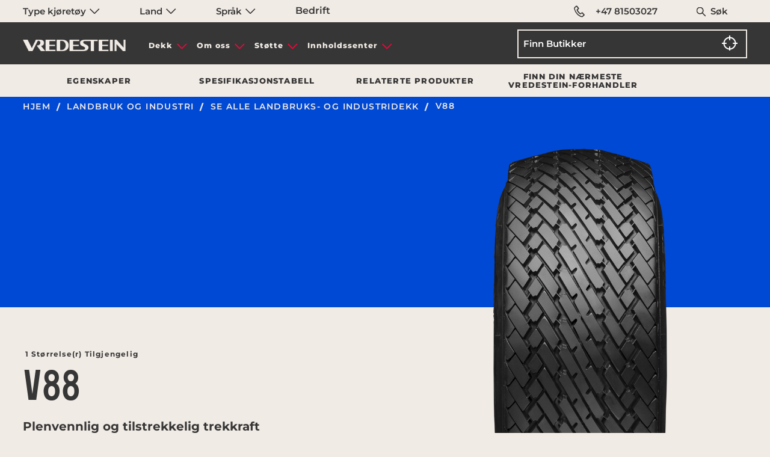

--- FILE ---
content_type: text/html;charset=utf-8
request_url: https://www.vredestein.no/agricultural-industrial-tyres/products/844-V88/
body_size: 13864
content:

<!DOCTYPE HTML>
<html lang="nb">
    <head>
    <meta charset="UTF-8"/>
    <title></title>
    
    
    <meta name="template" content="page-product-detail"/>
    <meta name="viewport" content="width=device-width, initial-scale=1"/>
    
    





<meta property="og:url" content="https://www.vredestein.no/agricultural-industrial-tyres/products/844-V88/"/>

<meta property="og:image" content="https://www.vredestein.no/content/dam/orbit/logos/brand-logo-light-default@3x.png"/>
<meta property="og:type" content="website"/>
<meta property="og:image:width" content="200"/>
<meta property="og:image:height" content="200"/>


      
<meta name="twitter:card" content="summary_large_image"/>


<meta name="twitter:image" content="https://www.vredestein.no/content/dam/orbit/logos/brand-logo-light-default@3x.png"/>

<script defer="defer" type="text/javascript" src="https://rum.hlx.page/.rum/@adobe/helix-rum-js@%5E2/dist/rum-standalone.js" data-routing="env=prod,tier=publish,ams=Apollo Tyres Ltd."></script>
<link rel="canonical" href="https://www.vredestein.no/agricultural-industrial-tyres/products/844-V88/"/>


<meta http-equiv="Content-Security-Policy" content="style-src 'self' 'unsafe-inline' fonts.googleapis.com fonts.gstatic.com www.googletagmanager.com www.google-analytics.com www.googleadservices.com https://snap.licdn.com https://googleads.g.doubleclick.net; script-src 'self' 'unsafe-inline' 'unsafe-eval' assets.adobedtm.com cdn.cookielaw.org www.youtube.com https://googleads.g.doubleclick.net https://connect.facebook.net https://snap.licdn.com *.googletagmanager.com *.google-analytics.com *.creativecdn.com *.googleadservices.com player.vimeo.com *.googleapis.com cdnjs.cloudflare.com *.google.com www.gstatic.com  https://js.hsforms.net  https://live.rezync.com https://www.redditstatic.com https://events.reddit.com https://www.redditmedia.com https://www.reddit.com/ https://zetaglobal.com/zeta-intelligence/ https://*.rezync.com https://*.rfihub.com https://*.rfihub.net https://*.boomtrain.com;"/>


  <script type="application/ld+json">
    {
  "@context": "https://schema.org/",
  "@type": "Product",
  "aggregateRating": {
    "@type": "AggregateRating",
    "ratingValue": "4.5",
    "reviewCount": "11"
  },
  "name": "V88",
  "description": "Garantert feilfri vedlikehold av golfbaner, hager og parker",
  "gtin": [
    "IB18000806V88L172"
  ]
}
  </script>




    

    





<link rel="icon" type="image/vnd.microsoft.icon" href="/etc.clientlibs/orbit/clientlibs/clientlib-baseAPVR/resources/resources-shared/images/vr.ico"/>
<!-- SDI include (path: /content/orbit/vredestein/no/nb/agricultural-industrial-tyres/products/844-V88/_jcr_content/hrefLang.nocache.html/orbit/components/page/basePage/hrefLang, resourceType: orbit/components/page/basePage/hrefLang) -->



    <link rel="alternate" href="https://www.vredestein.ca/fr-ca/agricultural-industrial-tyres/products/844-V88/" hreflang="fr-ca"/>

    <link rel="alternate" href="https://www.vredestein.be/nl-be/agricultural-industrial-tyres/products/844-V88/" hreflang="nl-be"/>

    <link rel="alternate" href="https://www.vredestein.no/agricultural-industrial-tyres/products/844-V88/" hreflang="nb-no"/>

    <link rel="alternate" href="https://www.vredestein.se/agricultural-industrial-tyres/products/844-V88/" hreflang="sv-se"/>

    <link rel="alternate" href="https://www.vredestein.ch/de-ch/agricultural-industrial-tyres/products/844-V88/" hreflang="de-ch"/>

    <link rel="alternate" href="https://www.vredestein.hr/agricultural-industrial-tyres/products/844-V88/" hreflang="hr-hr"/>

    <link rel="alternate" href="https://www.vredestein.ch/fr-ch/agricultural-industrial-tyres/products/844-V88/" hreflang="fr-ch"/>

    <link rel="alternate" href="https://www.vredestein.fr/agricultural-industrial-tyres/products/844-V88/" hreflang="fr-fr"/>

    <link rel="alternate" href="https://www.vredestein.de/agricultural-industrial-tyres/products/844-V88/" hreflang="de-de"/>

    <link rel="alternate" href="https://www.vredestein.hu/agricultural-industrial-tyres/products/844-V88/" hreflang="hu-hu"/>

    <link rel="alternate" href="https://www.vredestein.at/agricultural-industrial-tyres/products/844-V88/" hreflang="de-at"/>

    <link rel="alternate" href="https://www.vredestein.it/agricultural-industrial-tyres/products/844-V88/" hreflang="it-it"/>

    <link rel="alternate" href="https://www.vredestein.ro/agricultural-industrial-tyres/products/844-V88/" hreflang="ro-ro"/>

    <link rel="alternate" href="https://www.vredestein.es/agricultural-industrial-tyres/products/844-V88/" hreflang="es-es"/>

    <link rel="alternate" href="https://www.vredestein.be/fr-be/agricultural-industrial-tyres/products/844-V88/" hreflang="fr-be"/>

    <link rel="alternate" href="https://www.vredestein.nl/agricultural-industrial-tyres/products/844-V88/" hreflang="nl-nl"/>

    <link rel="alternate" href="https://www.vredestein.ch/it-ch/agricultural-industrial-tyres/products/844-V88/" hreflang="it-ch"/>

    <link rel="alternate" href="https://www.vredestein.co.uk/agricultural-industrial-tyres/products/844-V88/" hreflang="en-gb"/>

    <link rel="alternate" href="https://www.vredestein.dk/agricultural-industrial-tyres/products/844-V88/" hreflang="da-dk"/>

<!-- GTM page load event start -->
<script>
    try {
        window.dataLayer = window.dataLayer || [];
        dataLayer.push({
        "event": "page_load",
        "product_category":"Landbruk og industri",
        "product_subcategory":"AGRI" });
    } catch (error) {
        console.log(error);
    }
</script>
<!-- GTM page load event end -->

<!-- GTM code for Prod start -->

<!-- GTM code for Prod end -->

<!-- GTM code for DEV and Stage start -->

    <!-- Google Tag Manager -->
        <script>(function(w,d,s,l,i){w[l]=w[l]||[];w[l].push({'gtm.start':
            new Date().getTime(),event:'gtm.js'});var f=d.getElementsByTagName(s)[0],
            j=d.createElement(s),dl=l!='dataLayer'?'&l='+l:'';j.async=true;j.src=
            'https://www.googletagmanager.com/gtm.js?id='+i+dl;f.parentNode.insertBefore(j,f);
            })(window,document,'script','dataLayer','GTM-W2G4LRML');</script>
    <!-- End Google Tag Manager -->

<!-- GTM code for DEV and Stage end -->
<!-- <input type="hidden" class="ot_script_dev" value="">
<input type="hidden" class="ot_script_stage" value="">
<input type="hidden" class="ot_script_prod" value="2dd399fa-00eb-49bb-b660-6f11fadb3078"> -->




  <link as="font" crossorigin="" href="/content/orbit/vredestein/resources/fonts/Mono45HeadlineVREDESTEIN.woff" rel="preload" type="font/woff"/>
  <link as="font" crossorigin="" href="/content/orbit/vredestein/resources/fonts/Montserrat-400.woff2" rel="preload" type="font/woff2"/>
  <link as="font" crossorigin="" href="/content/orbit/vredestein/resources/fonts/Montserrat-500.woff2" rel="preload" type="font/woff2"/>
  <link as="font" crossorigin="" href="/content/orbit/vredestein/resources/fonts/Montserrat-600.woff2" rel="preload" type="font/woff2"/>
  <link as="font" crossorigin="" href="/content/orbit/vredestein/resources/fonts/Montserrat-700.woff2" rel="preload" type="font/woff2"/>
  <link as="font" crossorigin="" href="/content/orbit/vredestein/resources/fonts/Montserrat-800.woff2" rel="preload" type="font/woff2"/>
  <style>
    @font-face {
      font-display: swap;
      font-family: 'mono45-headline, monospace';
      font-style: normal;
      src: url('/content/orbit/vredestein/resources/fonts/Mono45HeadlineVREDESTEIN.woff') format('woff');
    }
    @font-face {
      font-display: swap;
      font-family: 'Montserrat';
      font-style: normal;
      font-weight: 400;
      src: url('/content/orbit/vredestein/resources/fonts/Montserrat-400.woff2') format('woff2');
    }
     @font-face {
      font-display: swap;
      font-family: 'Montserrat';
      font-style: normal;
      font-weight: 500;
      src: url('/content/orbit/vredestein/resources/fonts/Montserrat-500.woff2') format('woff2');
    }
    @font-face {
      font-display: swap;
      font-family: 'Montserrat';
      font-style: normal;
      font-weight: 600;
      src: url('/content/orbit/vredestein/resources/fonts/Montserrat-600.woff2') format('woff2');
    }
    @font-face {
      font-display: swap;
      font-family: 'Montserrat';
      font-style: normal;
      font-weight: 700;
      src: url('/content/orbit/vredestein/resources/fonts/Montserrat-700.woff2') format('woff2');
    }
    @font-face {
      font-display: swap;
      font-family: 'Montserrat';
      font-style: normal;
      font-weight: 800;
      src: url('/content/orbit/vredestein/resources/fonts/Montserrat-800.woff2') format('woff2');
    }
  </style>





<!-- GTM page load event start -->
<script>
  try {
      window.dataLayer = window.dataLayer || [];
      dataLayer.push({
      "event": "page_load",
      "product_category":"Landbruk og industri",
      "product_subcategory":"AGRI" });
  } catch (error) {
      console.log(error);
  }
</script>
<!-- GTM page load event end -->

<!-- GTM code for Prod start -->

<!-- GTM code for Prod end -->
<!-- GTM code for DEV and Stage start -->

  <!-- Google Tag Manager -->
  <script>(function(w,d,s,l,i){w[l]=w[l]||[];w[l].push({'gtm.start':
            new Date().getTime(),event:'gtm.js'});var f=d.getElementsByTagName(s)[0],
            j=d.createElement(s),dl=l!='dataLayer'?'&l='+l:'';j.async=true;j.src=
            'https://www.googletagmanager.com/gtm.js?id='+i+dl;f.parentNode.insertBefore(j,f);
            })(window,document,'script','dataLayer','GTM-W2G4LRML');</script>
  <!-- End Google Tag Manager -->

<!-- GTM code for DEV and Stage end -->

<!-- No Script GTM for Prod start -->

<!-- No Script GTM for Prod start -->
<!-- GTM Dev & Stage - start -->

  <noscript><iframe src="https://www.googletagmanager.com/ns.html?id=GTM-W2G4LRML" height="0" width="0" style="display:none;visibility:hidden" title="gtmDev-Stage"></iframe></noscript>
 
<!-- GTM Dev & Stage - end -->




    
    
    

    

    
    
    
<link rel="stylesheet" href="/etc.clientlibs/orbit/clientlibs/clientlib-stalwart.min.d41d8cd98f00b204e9800998ecf8427e.css" type="text/css">
<link rel="stylesheet" href="/etc.clientlibs/orbit/clientlibs/clientlib-dependencies.min.82d8669df0f20f3fe352f9c311807973.css" type="text/css">
<link rel="stylesheet" href="/etc.clientlibs/orbit/clientlibs/clientlib-gtmScriptsMain.min.d41d8cd98f00b204e9800998ecf8427e.css" type="text/css">
<link rel="stylesheet" href="/etc.clientlibs/orbit/clientlibs/clientlib-baseAPVR.min.1bbdfa1dd91fae2edbfbc3bdc09f443c.css" type="text/css">
<link rel="stylesheet" href="/etc.clientlibs/orbit/clientlibs/clientlibs-macfrontend.min.e3c983d48c60384b5a334635a704d860.css" type="text/css">
<link rel="stylesheet" href="/etc.clientlibs/orbit/clientlibs/templateAPVR/clientlib-productDetailsTempVr.min.e98ef9882f9d0a0bcd4703befe783aa3.css" type="text/css">
<link rel="stylesheet" href="/etc.clientlibs/orbit/clientlibs/components/clientlib-orbTextEditor.min.f657f561860f79a6c3de40585713ac4a.css" type="text/css">
<link rel="stylesheet" href="/etc.clientlibs/orbit/clientlibs/components/clientlib-findDealer.min.3deb98547c72d484aae7b78d586ab99b.css" type="text/css">



    

    
</head>
    <body class="basePage page basicpage vredestein-site pdp-page" id="basePage-c665d90001">
        
        
        
            




            



            
  

<div class="root responsivegrid">


<div class="aem-Grid aem-Grid--12 aem-Grid--default--12 ">
    
    <div class="experienceFragment experiencefragment aem-GridColumn aem-GridColumn--default--12">
<div id="experienceFragment-6144222841" class="cmp-experiencefragment cmp-experiencefragment--header-exp-frag">

    



<div class="xf-content-height">
    


<div class="aem-Grid aem-Grid--12 aem-Grid--default--12 ">
    
    <div class="responsivegrid aem-GridColumn aem-GridColumn--default--12">


<div class="aem-Grid aem-Grid--12 aem-Grid--default--12 ">
    
    <div class="globalNavigation aem-GridColumn aem-GridColumn--default--12">
<div>






<div id="top-nav" class="section top__navbar__wrapper apl__max__width fluid position-large-static width-100 padding-horizontal-large-1">
  <section class="div top__navbar__container grid-container set-max-width defaultPadding">
    <div class=" top__navbar__grid grid-x">
      <div class="top__navbar__dropdown__wrapper cell small-12 large-7 display-flex">
        <ul class="dropdown menu top__navbar__dropdown__container" data-dropdown-menu data-disable-hover="true" data-click-open="true">
          <li class="top__navbar__dropdown__menu__item vehicleCategorylist padding-right-large-0 width-large-100">
            <a href="#" onclick="return false;" aria-label="Type kjøretøy" class="top__navbar__dropdown__menu__link text-default-black font-vr-secondary font-medium">
              Type kjøretøy
              <em class="sprite is__dropdown__closed"></em>
              <em class="sprite is__dropdown__open"></em>
            </a>
            <ul class="menu top__navbar__dropdown__submenu width-large-100 bg-contact-us-bg border-none overflow-y-auto display-none">
              
                <li class="top__navbar__dropdown__submenu__item">
                  <a href="/car-suv-tyres/" class="top__navbar__dropdown__submenu__link font-vr-secondary text-default-black font-medium ">
                    Bil, SUV og varebil
                  </a>
                </li>
              
                <li class="top__navbar__dropdown__submenu__item">
                  <a href="/classic-tyres/" class="top__navbar__dropdown__submenu__link font-vr-secondary text-default-black font-medium ">
                    Klassiske 
                  </a>
                </li>
              
                <li class="top__navbar__dropdown__submenu__item">
                  <a href="/bicycle-tyres/" class="top__navbar__dropdown__submenu__link font-vr-secondary text-default-black font-medium ">
                    Sykkel
                  </a>
                </li>
              
                <li class="top__navbar__dropdown__submenu__item">
                  <a href="/agricultural-industrial-tyres/" class="top__navbar__dropdown__submenu__link font-vr-secondary text-default-black font-medium active__item">
                    Landbruk og industri
                  </a>
                </li>
              
            </ul>
          </li>
          <li class="top__navbar__dropdown__menu__item padding-right-large-0 width-large-100">
            <a href="#" onclick="return false;" class="top__navbar__dropdown__menu__link text-default-black font-vr-secondary font-medium">
              Land
              <em class="sprite is__dropdown__closed"></em>
              <em class="sprite is__dropdown__open"></em>
            </a>
            <ul class="menu top__navbar__dropdown__submenu width-large-100 bg-contact-us-bg border-none overflow-y-auto display-none">
              
                <li class="top__navbar__dropdown__submenu__item">
                  <a href="https://www.vredestein.be/nl-be/" target="_blank" class="top__navbar__dropdown__submenu__link topNavbar-country  font-vr-secondary text-default-black font-medium ">
                    Belgium
                  </a>
                </li>
              
                <li class="top__navbar__dropdown__submenu__item">
                  <a href="https://www.vredestein.ca/en-ca/" target="_blank" class="top__navbar__dropdown__submenu__link topNavbar-country  font-vr-secondary text-default-black font-medium ">
                    Canada
                  </a>
                </li>
              
                <li class="top__navbar__dropdown__submenu__item">
                  <a href="https://www.vredestein.dk/" target="_blank" class="top__navbar__dropdown__submenu__link topNavbar-country  font-vr-secondary text-default-black font-medium ">
                    Danmark
                  </a>
                </li>
              
                <li class="top__navbar__dropdown__submenu__item">
                  <a href="https://www.vredestein.fr/" target="_blank" class="top__navbar__dropdown__submenu__link topNavbar-country  font-vr-secondary text-default-black font-medium ">
                    Frankrike
                  </a>
                </li>
              
                <li class="top__navbar__dropdown__submenu__item">
                  <a href="https://www.vredestein.co.in/" target="_blank" class="top__navbar__dropdown__submenu__link topNavbar-country  font-vr-secondary text-default-black font-medium ">
                    India
                  </a>
                </li>
              
                <li class="top__navbar__dropdown__submenu__item">
                  <a href="https://www.vredestein.it/" target="_blank" class="top__navbar__dropdown__submenu__link topNavbar-country  font-vr-secondary text-default-black font-medium ">
                    Italia
                  </a>
                </li>
              
                <li class="top__navbar__dropdown__submenu__item">
                  <a href="https://www.vredestein.hr/" target="_blank" class="top__navbar__dropdown__submenu__link topNavbar-country  font-vr-secondary text-default-black font-medium ">
                    Kroatia
                  </a>
                </li>
              
                <li class="top__navbar__dropdown__submenu__item">
                  <a href="https://www.vredestein.nl/" target="_blank" class="top__navbar__dropdown__submenu__link topNavbar-country  font-vr-secondary text-default-black font-medium ">
                    Nederland
                  </a>
                </li>
              
                <li class="top__navbar__dropdown__submenu__item">
                  <a href="https://www.vredestein.no/" target="_blank" class="top__navbar__dropdown__submenu__link topNavbar-country  font-vr-secondary text-default-black font-medium active__item">
                    Norge
                  </a>
                </li>
              
                <li class="top__navbar__dropdown__submenu__item">
                  <a href="https://www.vredestein.pl/" target="_blank" class="top__navbar__dropdown__submenu__link topNavbar-country  font-vr-secondary text-default-black font-medium ">
                    Polen
                  </a>
                </li>
              
                <li class="top__navbar__dropdown__submenu__item">
                  <a href="https://www.vredestein.ro/" target="_blank" class="top__navbar__dropdown__submenu__link topNavbar-country  font-vr-secondary text-default-black font-medium ">
                    Romania
                  </a>
                </li>
              
                <li class="top__navbar__dropdown__submenu__item">
                  <a href="https://www.vredestein.es/" target="_blank" class="top__navbar__dropdown__submenu__link topNavbar-country  font-vr-secondary text-default-black font-medium ">
                    Spania
                  </a>
                </li>
              
                <li class="top__navbar__dropdown__submenu__item">
                  <a href="https://www.vredestein.co.uk/" target="_blank" class="top__navbar__dropdown__submenu__link topNavbar-country  font-vr-secondary text-default-black font-medium ">
                    Storbritannia
                  </a>
                </li>
              
                <li class="top__navbar__dropdown__submenu__item">
                  <a href="https://www.vredestein.ch/de-ch/" target="_blank" class="top__navbar__dropdown__submenu__link topNavbar-country  font-vr-secondary text-default-black font-medium ">
                    Sveits
                  </a>
                </li>
              
                <li class="top__navbar__dropdown__submenu__item">
                  <a href="https://www.vredestein.se/" target="_blank" class="top__navbar__dropdown__submenu__link topNavbar-country  font-vr-secondary text-default-black font-medium ">
                    Sverige
                  </a>
                </li>
              
                <li class="top__navbar__dropdown__submenu__item">
                  <a href="https://www.vredestein.de/" target="_blank" class="top__navbar__dropdown__submenu__link topNavbar-country  font-vr-secondary text-default-black font-medium ">
                    Tyskland
                  </a>
                </li>
              
                <li class="top__navbar__dropdown__submenu__item">
                  <a href="https://www.vredestein.com/" target="_blank" class="top__navbar__dropdown__submenu__link topNavbar-country  font-vr-secondary text-default-black font-medium ">
                    USA
                  </a>
                </li>
              
                <li class="top__navbar__dropdown__submenu__item">
                  <a href="https://www.vredestein.hu/" target="_blank" class="top__navbar__dropdown__submenu__link topNavbar-country  font-vr-secondary text-default-black font-medium ">
                    Ungarn
                  </a>
                </li>
              
                <li class="top__navbar__dropdown__submenu__item">
                  <a href="https://www.vredestein.at/" target="_blank" class="top__navbar__dropdown__submenu__link topNavbar-country  font-vr-secondary text-default-black font-medium ">
                    Østerrike
                  </a>
                </li>
              
            </ul>
          </li>
          <li class="top__navbar__dropdown__menu__item padding-right-large-0 width-large-100">
            <a href="#" onclick="return false;" class="top__navbar__dropdown__menu__link text-default-black font-vr-secondary font-medium">
              Språk
              <em class="sprite is__dropdown__closed"></em>
              <em class="sprite is__dropdown__open"></em>
            </a>
            <ul class="menu top__navbar__dropdown__submenu width-large-100 bg-contact-us-bg border-none overflow-y-auto display-none">
              
                <li class="top__navbar__dropdown__submenu__item">
                  
                </li>
              
                <li class="top__navbar__dropdown__submenu__item">
                  
                </li>
              
                <li class="top__navbar__dropdown__submenu__item">
                  
                </li>
              
                <li class="top__navbar__dropdown__submenu__item">
                  
                </li>
              
                <li class="top__navbar__dropdown__submenu__item">
                  
                </li>
              
                <li class="top__navbar__dropdown__submenu__item">
                  
                </li>
              
                <li class="top__navbar__dropdown__submenu__item">
                  
                </li>
              
                <li class="top__navbar__dropdown__submenu__item">
                  
                </li>
              
                <li class="top__navbar__dropdown__submenu__item">
                  
                    
                      <a href="https://www.vredestein.no/" target="_blank" class="top__navbar__dropdown__submenu__link topNavbar-language CountryMapping{countryName=&#39;Norge&#39;, link=&#39;https://www.vredestein.no/&#39;, isCurrent=true, languageList=[NavbarTopModel{label=&#39;nb&#39;, vehicleCategorylabel=&#39;null&#39;, link=&#39;https://www.vredestein.no/&#39;, isExternal=true, heading=&#39;Norsk (Bokmål)&#39;, id=&#39;null&#39;, isCurrent=true}]}  font-vr-secondary text-default-black font-medium active__item">
                        Norsk (Bokmål)
                      </a>
                    
                  
                </li>
              
                <li class="top__navbar__dropdown__submenu__item">
                  
                </li>
              
                <li class="top__navbar__dropdown__submenu__item">
                  
                </li>
              
                <li class="top__navbar__dropdown__submenu__item">
                  
                </li>
              
                <li class="top__navbar__dropdown__submenu__item">
                  
                </li>
              
                <li class="top__navbar__dropdown__submenu__item">
                  
                </li>
              
                <li class="top__navbar__dropdown__submenu__item">
                  
                </li>
              
                <li class="top__navbar__dropdown__submenu__item">
                  
                </li>
              
                <li class="top__navbar__dropdown__submenu__item">
                  
                </li>
              
                <li class="top__navbar__dropdown__submenu__item">
                  
                </li>
              
                <li class="top__navbar__dropdown__submenu__item">
                  
                </li>
              
            </ul>
          </li>
        </ul>
        <a href="https://corporate.apollotyres.com/" target="_blank" class="top__navbar__dropdown__menu__link text-default-black topNavbar-corporate font-vr-secondary font-medium">
          Bedrift
        </a>
      </div>
      <div class="top__navbar__right cell small-12 large-5">
        <ul class="top__navbar__contact grid-x margin-bottom-0 height-100 margin-left-0">
          
          <li class="top__navbar__item padding-right-1 padding-left-1 padding-right-large-0 padding-left-large-0 width-large-100">
            <a href="tel:+47%2081503027" class="top__navbar__link text-default-black display-flex padding-horizontal-1 font-vr-secondary vr__conntct__link position-relative font-medium">
              <em class="sprite margin-right-1 margin-right-large-0 telephone"></em>
              +47 81503027
            </a>
          </li>
          <li class="top__navbar__item width-large-100 padding-right-2 padding-left-2 padding-right-large-0 padding-left-large-0 display-large-none" id="globalSearchLink">
            <a href="#" onclick="return false;" aria-label="Søk" class="top__navbar__link text-default-black position-relative font-vr-secondary font-medium">
              <em class="sprite search margin-right-1 position-absolute"></em>
              Søk
            </a>
          </li>
        </ul>
      </div>
    </div>
  </section>
</div>
<div id="globalSearchSidenav" class="sidenav search__sidenav show-gradient display-none">
  <form class="globalSearch__search grid-container" id="globalSearchFormSidebar" src="/search/">
    <input class="globalSearch__input" id="globalSearchFormInputSidebar" type="text" placeholder="Søk "/>
    <a href="#" onclick="return false;" class="closebtn"><span class="icon-close-search"></span></a>
  </form>
</div>


  

  

  

  <div>








    
    <div class="mainheader position-relative">
        <nav class="hamburger-container display-flex " aria-label="hamburger">
            <div class="hamburger-wrapper" id="hamburger-wrapper">
                <div class="hamburger-line top"></div>
                <div class="hamburger-line middle"></div>
                <div class="hamburger-line bottom"></div>
            </div>
        </nav>
        <section class="headersection display-flex set-max-width defaultPadding">
            <div class="grid-x main-navbar height-100">
                <div class="cell small-6 large-2 header__set">
                    
                        <a href="/" class="logo_link"><img fetchpriority="high" decoding="sync" src="/content/dam/orbit/logos/brand-logo-light-default@3x.png" alt="vredestein" class="logo-vr"/></a>
                    
                    
                </div>
                <div id="header-menu" class="cell small-12 medium-12 large-6 header__set header__menu padding-0 margin-alarge-3">
                    <nav class="navbar" aria-label="navbar">
                        <ul class="no-bullet menu__list margin-0 padding-0 display-flex">
                            
                                <li data-menu-click="0" class="menu__list__item mobile__accordion text-center">
                                    <a href="#" onclick="return false;" class="menu__list__item__section menu__display menu_anchor up-arrow">Dekk</a>
                                    <div class="submenu__section">
                                        <div>


  
  <div class="submenu_wrapper show-gradient position-absolute">
    <div class="submenu">
      <div class="grid-x height-100">
        <div class="cell small-12 medium-12 large-9">
          <div class="grid-x height-100">
            
              <div class="cell large-4 medium-12 small-12 submenu__list text-left">
                <ul class="no-bullet submenu__list__set">
                  <li class="submenu__list__item">
                    <a href="#" class="submenu__list__item__section ">Type kjøretøy</a>
                    <ul class="sub__submenu__list no-bullet padding-top-1">
                      
                        <li class="sub__submenu__list__item padding-bottom-1">
                          <a href="/car-suv-tyres/" class="sub__submenu__list__item__section ">Bil, SUV og varebil</a>
                        </li>
                      
                        <li class="sub__submenu__list__item padding-bottom-1">
                          <a href="/classic-tyres/" class="sub__submenu__list__item__section ">Klassiske </a>
                        </li>
                      
                        <li class="sub__submenu__list__item padding-bottom-1">
                          <a href="/bicycle-tyres/" class="sub__submenu__list__item__section ">Sykkel</a>
                        </li>
                      
                        <li class="sub__submenu__list__item padding-bottom-1">
                          <a href="/agricultural-industrial-tyres/" class="sub__submenu__list__item__section ">Landbruk og industri</a>
                        </li>
                      
                    </ul>
                  </li>
                </ul>
              </div>
            
            <div class="cell large-12 medium-12 small-12 align-self-bottom tyres__link">
              <a href="/agricultural-industrial-tyres/products/">
                <div class="tyre_link_box position-relative">
                  <span>Vis alle dekk</span>
                  <span class="position-absolute link_arrow"></span>
                </div>
              </a>
            </div>
          </div>
        </div>
        
      </div>
    </div>
  </div>

</div>
                                    </div>
                                </li>
                                <hr class="mobile-accordion-divider"/>
                            
                                <li data-menu-click="0" class="menu__list__item mobile__accordion text-center">
                                    <a href="#" onclick="return false;" class="menu__list__item__section menu__display menu_anchor up-arrow">Om oss</a>
                                    <div class="submenu__section">
                                        <div>


  
  <div class="submenu_wrapper show-gradient position-absolute">
    <div class="submenu">
      <div class="grid-x height-100">
        <div class="cell small-12 medium-12 large-9">
          <div class="grid-x height-100">
            
              <div class="cell large-4 medium-12 small-12 submenu__list text-left">
                <ul class="no-bullet submenu__list__set">
                  <li class="submenu__list__item">
                    <a href="#" class="submenu__list__item__section ">Om oss</a>
                    <ul class="sub__submenu__list no-bullet padding-top-1">
                      
                        <li class="sub__submenu__list__item padding-bottom-1">
                          <a href="/about-us/about-vredestein/" class="sub__submenu__list__item__section ">Om Vredestein</a>
                        </li>
                      
                        <li class="sub__submenu__list__item padding-bottom-1">
                          <a href="/about-us/why-vredestein/" class="sub__submenu__list__item__section ">Hvorfor Vredestein</a>
                        </li>
                      
                        <li class="sub__submenu__list__item padding-bottom-1">
                          <a href="/about-us/distinctly-european/" class="sub__submenu__list__item__section ">Tydelig europeisk</a>
                        </li>
                      
                        <li class="sub__submenu__list__item padding-bottom-1">
                          <a href="/about-us/heritage-legacy/" class="sub__submenu__list__item__section ">Arv</a>
                        </li>
                      
                        <li class="sub__submenu__list__item padding-bottom-1">
                          <a href="/about-us/design-thinking/" class="sub__submenu__list__item__section ">Designtenking</a>
                        </li>
                      
                        <li class="sub__submenu__list__item padding-bottom-1">
                          <a href="/about-us/performance-edge/" class="sub__submenu__list__item__section ">Høy ytelse</a>
                        </li>
                      
                    </ul>
                  </li>
                </ul>
              </div>
            
            
          </div>
        </div>
        
      </div>
    </div>
  </div>

</div>
                                    </div>
                                </li>
                                <hr class="mobile-accordion-divider"/>
                            
                                <li data-menu-click="0" class="menu__list__item mobile__accordion text-center">
                                    <a href="#" onclick="return false;" class="menu__list__item__section menu__display menu_anchor up-arrow">Støtte</a>
                                    <div class="submenu__section">
                                        <div>


  
  <div class="submenu_wrapper show-gradient position-absolute">
    <div class="submenu">
      <div class="grid-x height-100">
        <div class="cell small-12 medium-12 large-9">
          <div class="grid-x height-100">
            
              <div class="cell large-4 medium-12 small-12 submenu__list text-left">
                <ul class="no-bullet submenu__list__set">
                  <li class="submenu__list__item">
                    <a href="#" class="submenu__list__item__section ">Støtte</a>
                    <ul class="sub__submenu__list no-bullet padding-top-1">
                      
                        <li class="sub__submenu__list__item padding-bottom-1">
                          <a href="/support/contact-us/" class="sub__submenu__list__item__section ">Kontakt oss</a>
                        </li>
                      
                    </ul>
                  </li>
                </ul>
              </div>
            
            
          </div>
        </div>
        
      </div>
    </div>
  </div>

</div>
                                    </div>
                                </li>
                                <hr class="mobile-accordion-divider"/>
                            
                                <li data-menu-click="0" class="menu__list__item mobile__accordion text-center">
                                    <a href="#" onclick="return false;" class="menu__list__item__section menu__display menu_anchor up-arrow">Innholdssenter</a>
                                    <div class="submenu__section">
                                        <div>


  
  <div class="submenu_wrapper show-gradient position-absolute">
    <div class="submenu">
      <div class="grid-x height-100">
        <div class="cell small-12 medium-12 large-9">
          <div class="grid-x height-100">
            
              <div class="cell large-4 medium-12 small-12 submenu__list text-left">
                <ul class="no-bullet submenu__list__set">
                  <li class="submenu__list__item">
                    <a href="/content-hub/" class="submenu__list__item__section ">Innholdssenter</a>
                    <ul class="sub__submenu__list no-bullet padding-top-1">
                      
                        <li class="sub__submenu__list__item padding-bottom-1">
                          <a href="/content-hub/news/" class="sub__submenu__list__item__section ">Nyheter</a>
                        </li>
                      
                        <li class="sub__submenu__list__item padding-bottom-1">
                          <a href="/content-hub/tyre-guide/" class="sub__submenu__list__item__section ">Dekkveiledninger</a>
                        </li>
                      
                    </ul>
                  </li>
                </ul>
              </div>
            
              <div class="cell large-4 medium-12 small-12 submenu__list text-left">
                <ul class="no-bullet submenu__list__set">
                  <li class="submenu__list__item">
                    <a href="#" class="submenu__list__item__section ">Nedlastinger</a>
                    <ul class="sub__submenu__list no-bullet padding-top-1">
                      
                        <li class="sub__submenu__list__item padding-bottom-1">
                          <a href="/brochure/" class="sub__submenu__list__item__section ">Produktbrosjyre</a>
                        </li>
                      
                    </ul>
                  </li>
                </ul>
              </div>
            
            
          </div>
        </div>
        
      </div>
    </div>
  </div>

</div>
                                    </div>
                                </li>
                                <hr class="mobile-accordion-divider"/>
                            
                        </ul>
                    </nav>
                </div>
                <div id="header-cta" class="cell small-12 medium-12 large-4 header__set">
                    <div class="dealer__section display-flex dealer_search_container">
                        
                        
                        
                            <div class="find_Dealer_home text-center">
                                <form class="input-container dealer_search_form" data-dealer-link="/content/orbit/vredestein/no/nb/agricultural-industrial-tyres/dealer-listing.html">
                                    <div class="header__find__section position-relative">
                                    <input class="autocompleteSearch dealer_input" name="place" type="text" placeholder="Finn Butikker"/>
                                    <input type="hidden" id="findADealer-mapKey" value="AIzaSyCWvVeosg1UC1FspGwWW9sbBQcb_PzQ26A"/>
                                    <!-- <input type="hidden" id="dealer-redirection-link" value=""> -->
                                    <input id="dealer-locator-country" class="country" name="country" type="hidden" value="no"/>
                                    <!-- <input id="dealer-locator-isapollosit" class="apolloSite" name="apolloSite" type="hidden"
                                        value="false"> -->
                                    <input id="dealer-locator-latitude" class="latitude" name="latitude" type="hidden"/>
                                    <input id="dealer-locator-longitude" class="longitude" name="longitude" type="hidden"/>
                                    <!-- <input id="dealer-locator-dealerBrand" name="dealerBrand" type="hidden" value=""> -->
                                    <!-- <input id="dealer-locator-dealershipType" name="dealershipType" type="hidden" value="">
                                    <input id="dealer-locator-vehicleCategory" name="vehicleCategory" type="hidden" value="">
                                    <input id="dealer-locator-maxDistance" name="maxDistance" type="hidden" value="">
                                    <input id="dealer-locator-maxDealers" name="maxDealers" type="hidden" value="">
                                    <input id="dealer-locator-unit" name="distanceUnit" type="hidden" value="">
                                    <input id="dealer-locator-successMessage" name="successMessage" type="hidden"
                                        value="">
                                    <input id="dealer-locator-cityFailureMessage" name="failureMessage" type="hidden"
                                        value="">
                                    <input id="dealer-locator-radiusFailureMessage" name="failureMessage" type="hidden"
                                        value="">
                                    <input id="dealer-locator-ASZ-text" name="ASZ-text" type="hidden"
                                        value="">
                                    <input id="dealer-locator-ATZ-text" name="ATZ-text" type="hidden"
                                        value="">
                                    <input id="dealer-locator-CVP-text" name="CVP-text" type="hidden"
                                        value="">
                                    <input id="dealer-locator-CVZ-text" name="CVZ-text" type="hidden"
                                        value=""> -->
                                    </div>
                                    <div class="geolocation">
                                    <span class="geolocation-icon"></span>
                                    </div>
                                </form>
                            </div>
                        
                        
                    </div>
                </div>
                
                
                
            </div>
            
            
        </section>
        
            <section class="dl_home_mob_nav hide_dl_search"> 
                <div class="dl_sticky_container">
                    <div class="header__find__section">
                        <h3 class="dl_sticky_head">Finn din nærmeste Vredestein-forhandler</h3>
                        <form class="input-container dealer_search_form" id="mobile_dealer_form" data-dealer-link="/content/orbit/vredestein/no/nb/agricultural-industrial-tyres/dealer-listing.html">
                            <!-- <span class="search"></span> -->
                        <input class="autocompleteSearch dealer_input_mob" name="place" type="text" placeholder="Finn Butikker"/>
                        <input type="hidden" id="findADealer-mapKey" value="AIzaSyCWvVeosg1UC1FspGwWW9sbBQcb_PzQ26A"/>
                        <!-- <input type="hidden" id="dealer-redirection-link" value=""> -->
                        <input id="dealer-locator-country" class="country" name="country" type="hidden" value="no"/>
                        <!-- <input id="dealer-locator-isapollosit" class="apolloSite" name="apolloSite" type="hidden"
                            value="false"> -->
                        <input id="dealer-locator-latitude" class="latitude" name="latitude" type="hidden"/>
                        <input id="dealer-locator-longitude" class="longitude" name="longitude" type="hidden"/>
                        <!-- <input id="dealer-locator-dealerBrand" name="dealerBrand" type="hidden" value=""> -->
                        <!-- <input id="dealer-locator-dealershipType" name="dealershipType" type="hidden" value=""> -->
                        <!-- <input id="dealer-locator-vehicleCategory" name="vehicleCategory" type="hidden" value=""> -->
                        <!-- <input id="dealer-locator-maxDistance" name="maxDistance" type="hidden" value="">
                        <input id="dealer-locator-maxDealers" name="maxDealers" type="hidden" value=""> -->
                        <!-- <input id="dealer-locator-unit" name="distanceUnit" type="hidden" value=""> -->
                        <!-- <input id="dealer-locator-successMessage" name="successMessage" type="hidden"
                            value="">
                        <input id="dealer-locator-cityFailureMessage" name="failureMessage" type="hidden"
                            value="">
                        <input id="dealer-locator-radiusFailureMessage" name="failureMessage" type="hidden"
                            value="">
                        <input id="dealer-locator-ASZ-text" name="ASZ-text" type="hidden"
                            value="">
                        <input id="dealer-locator-ATZ-text" name="ATZ-text" type="hidden"
                            value="">
                        <input id="dealer-locator-CVP-text" name="CVP-text" type="hidden"
                            value="">
                        <input id="dealer-locator-CVZ-text" name="CVZ-text" type="hidden"
                            value=""> -->
                        </form>
                        <div class="geolocation">
                            <p class="geolocation-icon" data-target-form-id="mobile_dealer_form">Bruk min nåværende posisjon</p>
                        </div>
                        <div class="stick-text">
                            <!-- <p>Find Your Closest Apollo Dealer</p> -->
                            <p class="open_text">Søk forhandler etter sted eller postnummer</p>
                            <p class="close_text display-none">Lukke</p>
                            <span class="arrow-icon"></span>
                        </div>
                    </div>
                </div>
            </section>
        
        <section id="mobile-nav-template" class="mobile-header display-none defaultPadding">
            <div class="height-100 overflow-y-auto position-fixed mobile-width-adjust" id="navbar-scroll">
                <div class="search-bar-mobile position-relative width-large-100 padding-horizontal-large-1">
                    <form id="globalMobileSearchForm">
                        <input type="text" class="search__input" id="globalMobileSearchInput" placeholder="Søk"/>
                        <em class="sprite red-search position-absolute" id="globalMobileSearchSubmit"></em>
                    </form>
                </div>
            </div>
        </section>
    </div>


    
<script src="/etc.clientlibs/orbit/components/content/locatorComponents/clientlibs.min.js"></script>




    <script type="application/ld+json">
        {
          "@context": "https://schema.org",
          "@type": "Organization",
          "url": "https:\/\/www.vredestein.no\/",
          "logo": "https:\/\/www.vredestein.no:443\/\/content\/dam\/orbit\/logos\/brand\u002Dlogo\u002Dlight\u002Ddefault@3x.png"
        }
    </script>







    
</div>

</div>
</div>

    
</div>
</div>

    
</div>

</div></div>

    
</div>
<div class="responsivegrid aem-GridColumn aem-GridColumn--default--12">


<div class="aem-Grid aem-Grid--12 aem-Grid--default--12 ">
    
    <div class="anchorMenu aem-GridColumn aem-GridColumn--default--12">
  <section class="timelineComponent anchormenu position-relative defaultPadding not-to-print">
    <div class="timeline__box menu-large">
      <div class="owl-carousel owl-theme grid-x timeline__bottom anchor_menu">
        
          <div class="item item-large position-relative"><a class="menu_item" href="#progressbar-593836933">EU-dekkmerke</a></div>
        
          <div class="item item-large position-relative"><a class="menu_item" href="#featurebenefits-125105895">Egenskaper</a></div>
        
          <div class="item item-large position-relative"><a class="menu_item" href="#sizetable-1676151966">Spesifikasjonstabell
</a></div>
        
          <div class="item item-large position-relative"><a class="menu_item" href="#brochure-17608335">Produktbrosjyre</a></div>
        
          <div class="item item-large position-relative"><a class="menu_item" href="#relatedproducts-1174731324">Relaterte produkter</a></div>
        
          <div class="item item-large position-relative"><a class="menu_item" href="#testresultscontainer-1257387064">Testresultater</a></div>
        
          <div class="item item-large position-relative"><a class="menu_item" href="#testimonialcontainer-1230262099">Anmeldelser</a></div>
        
          <div class="item item-large position-relative"><a class="menu_item" href="#needhelp-518466370">Trenger du hjelp?</a></div>
        
          <div class="item item-large position-relative"><a class="menu_item" href="#awardscontainer-763296448">AWARDS</a></div>
        
          <div class="item item-large position-relative"><a class="menu_item" href="#finddealer-1352778941">Finn din nærmeste Vredestein-forhandler
</a></div>
        
      </div>
    </div>
    <div class="anchormenu_set position-sticky menu-medium">
      <ul class="menu">
        
          <li><a class="menu_item" href="#progressbar-593836933">EU-dekkmerke</a></li>
        
          <li><a class="menu_item" href="#featurebenefits-125105895">Egenskaper</a></li>
        
          <li><a class="menu_item" href="#sizetable-1676151966">Spesifikasjonstabell
</a></li>
        
          <li><a class="menu_item" href="#brochure-17608335">Produktbrosjyre</a></li>
        
          <li><a class="menu_item" href="#relatedproducts-1174731324">Relaterte produkter</a></li>
        
          <li><a class="menu_item" href="#testresultscontainer-1257387064">Testresultater</a></li>
        
          <li><a class="menu_item" href="#testimonialcontainer-1230262099">Anmeldelser</a></li>
        
          <li><a class="menu_item" href="#needhelp-518466370">Trenger du hjelp?</a></li>
        
          <li><a class="menu_item" href="#awardscontainer-763296448">AWARDS</a></li>
        
          <li><a class="menu_item" href="#finddealer-1352778941">Finn din nærmeste Vredestein-forhandler
</a></li>
        
      </ul>
    </div>
</section>


</div>
<div class="breadcrumb aem-GridColumn aem-GridColumn--default--12">
  
  <div class="breadcrumb-absolute">
  <section class="sec__breadcrumbs set-max-width defaultPadding not-to-print">
    <nav class="breadcrumbs__nav bg-image"> 
      <ul class="breadcrumbs hide-for-small-only">
        
          <li><a href="/">Hjem </a></li>
          
        
          <li><a href="/agricultural-industrial-tyres/">Landbruk og industri </a></li>
          
        
          <li><a href="/agricultural-industrial-tyres/products/">Se alle landbruks- og industridekk </a></li>
          
        
          
          <li><span class="show-for-sr"></span>V88</li>
        
      </ul>
      <ul class="breadcrumbs show-for-small-only breadcrumbs-back-left">
        <li>  <a href="#" onclick="history.back();">back</a></li>
      </ul>
    </nav>
  </section>
  </div>

</div>
<div class="productHero aem-GridColumn aem-GridColumn--default--12">



<section class="timelineComponent  image__carousel__section productheroComponent">
  
  <div class="image_section">
  </div>
  <input id="product-name" type="hidden" value="V88"/>
  <input id="sizes-available" type="hidden" value="1"/>
  <section class="product-hero_container defaultPadding set-max-width">
    <div class="grid-x printFlex">
      <div class="large-6 medium-12 small-12 cell details-right-padding large-order-1 medium-order-2 small-order-2 product-hero-text">
        <input id="sf-timestamp" type="hidden" value="2026-01-16T19:47:10.113"/>
        <p class="sizes"><span class="number-of-sizes">1</span> Størrelse(r) Tilgjengelig</p>
        <h1 class="margin-bottom-1">
          V88
        </h1>
        <p class="product-subheading">Plenvennlig og tilstrekkelig trekkraft</p>
        <p class="product-bodyCopy">Garantert feilfri vedlikehold av golfbaner, hager og parker</p>
        <div class="grid-x product-season-icons">
          <div class="large-4 medium-4 small-6 product-box cell">
            
              <div class="club-product">
                <span class="agri-icon"></span>
                <p class="product">AGRI</p>
              </div>
            
          </div>
          
          
        </div>
      </div>
      <div class="large-6 medium-12 small-12 cell position-relative set-top-margin large-order-2 medium-order-1 small-order-1 product-hero-img-cntnr">
        <div class="timeline__box productHero_box position-relative">
          <div class="owl-carousel owl-theme grid-x productImage-box timeline__bottom product_hero">

            
              <div class="item large-12 medium-12 small-12 product-hero_image cell">
                <img fetchpriority="high" decoding="sync" src="/content/dam/orbit/syncforce/products/844/T0014297.png" class="product-hero-img" alt="/content/dam/orbit/syncforce/products/844/T0014297.png"/>
              </div>
            
              <div class="item large-12 medium-12 small-12 product-hero_image cell">
                <img fetchpriority="high" decoding="sync" src="/content/dam/orbit/syncforce/products/844/T0014130.png" class="product-hero-img" alt="/content/dam/orbit/syncforce/products/844/T0014130.png"/>
              </div>
            
          </div>
          <div class="timeline__details">
            <div class="slidebar position-absolute">
              <div class="slide-progress"></div>
            </div>
          </div>
        </div>
      </div>
     </div> 
    </section>
    <input type="hidden" id="current-path-productHero" value="/agricultural-industrial-tyres/products/844-V88"/>
    <input type="hidden" id="current-cateogory" value="agricultural-vehicle"/>
</section>


    
</div>
<div class="progressBar aem-GridColumn aem-GridColumn--default--12">







<!-- Progress Bar v2 html-->


<div data-country="no" data-vtype="agricultural-vehicle"></div>

    
        
    
    
    


<div data-vehiclecat="agricultural-vehicle" data-vehicleregion="eu"></div>



</div>
<div class="featureBenefits aem-GridColumn aem-GridColumn--default--12">



<div data-anchorid="featurebenefits-125105895" class="featuredBenefitWarpper">
	<section class="timelineComponent fabSection featuredProductsWrapper defaultPadding set-max-width benefitOwlLoading position-relative noFeaturedImageSection not-to-print">
		<div class="feature-gradient-element position-absolute"></div>
		<div class="fb_header_wrapper fb_header_wrapper_noImage">
			<h2 class="carouselHeading noImageCarousel">Egenskaper
			</h2>
		</div>
		<img id="currentBenefitImg" class="thumbnailOwl position-absolute remove-alt lozad"/>
		<div class="timeline__box syncforceCarousel featureTimeline noImageCarousel">
			<div class="owlWrapperForfeatBenefit">
				<div class="benefitOwlAbsolute noFeaturedImageCarousel">
					<div class="owl-carousel owl-theme grid-x timeline__bottom benefitOwlWithCenter">
						
							<div class="item">
								<div class="bproductcard_wrapper">
									<div class="bproductcard isActiveItem" data-img-alt="Minimale hjulspor">
										<div class="titleDescriptionWrap">
											<h2 class="bproductcard_title">Minimale hjulspor</h2>
										<div class="bproduct_card_desciption">
											<p>Stort og flatt kontaktområde</p>
											
										</div>
										</div>
									</div>
								</div>
							</div>
						
							<div class="item">
								<div class="bproductcard_wrapper">
									<div class="bproductcard " data-img-alt="Unngå skade på gresset">
										<div class="titleDescriptionWrap">
											<h2 class="bproductcard_title">Unngå skade på gresset</h2>
										<div class="bproduct_card_desciption">
											<p>Avrundede skuldre</p>
											
										</div>
										</div>
									</div>
								</div>
							</div>
						
							<div class="item">
								<div class="bproductcard_wrapper">
									<div class="bproductcard " data-img-alt="Utmerket støtdemping">
										<div class="titleDescriptionWrap">
											<h2 class="bproductcard_title">Utmerket støtdemping</h2>
										<div class="bproduct_card_desciption">
											<p>Fleksibel sideveggkonstruksjon</p>
											
										</div>
										</div>
									</div>
								</div>
							</div>
						
					</div>
					<div class="timeline__details position-relative featureBenefitTimelime_Details">
						<div class="timeline__first position-absolute"></div>
						<div class="timeline__last position-absolute"></div>
						<div class="slidebar position-absolute">
							<div class="slide-progress"></div>
						</div>
					</div>
				</div>
				
			</div>
		</div>
	</section>
</div></div>
<div class="imageAndTextCarousel aem-GridColumn aem-GridColumn--default--12">

<input type="hidden" id="text-carousel-speed" value="4000"/>

</div>
<div class="sizetable aem-GridColumn aem-GridColumn--default--12">
<div class="eutooltipComponent">
<div class="reveal large eutabletooltipModal" id="sizetableTooltipDetails" data-reveal>
	<div class="euTableTooltipData">
		<h4 class="eutooltipModalTitle">Verktøytips – Størrelsestabell</h4>
		<div>
			<ul class="tooltipDataList">
				<li>
					<strong>DRIVSTOFFEFFEKTIVITET</strong>
					<span>Lavere rullemotstand gir lavere drivstofforbruk. Verdiene A til E angir innvirkningen på drivstofforbruket, fra lav til høy. Forskjellen mellom klassifisering som ! og E kan bety en reduksjon i drivstofforbruket på opptil 7,5 % på passasjerbildekk.</span>
				</li>
			
				<li>
					<strong>VEIGREP PÅ&lt;/br&gt;VÅTT FØRE</strong>
					<span>I kategorien for «Veigrep på vått veidekke» angir klassifiseringen A til E den relative bremselengden fra kort til lang på et vått veidekke. Et sett med dekk med A-vurdering vil bremse opptil 18 meter kortere enn et sett med dekk med E-vurdering.</span>
				</li>
			
				<li>
					<strong>STØYVERDI</strong>
					<span>Utvendig støynivå måles i dB, delt inn i tre klasser, fra A til C, der A står for lavt støynivå og C for høy støyforurensing for miljøet. MERK: Utvendig støy samsvarer ikke fullstendig med innvendig støy i kjøretøyet.</span>
				</li>
			
				<li>
					<strong>VEIGREP PÅ SNØ</strong>
					<span>Når det er aktuelt, indikerer symbolet med tre fjelltopper og et snøfnugg (også kalt 3PMSF) at produktet er klassifisert som et dekk for bruk under vanskelige snøforhold i henhold til strenge europeiske lover (R117). Alle Vredesteins vinter- og helårsdekk har 3PMSF-merket.</span>
				</li>
			
				<li>
					<strong>VEIGREP PÅ IS</strong>
					<span>Dekk med klassifisering for isgrep er spesielt utformet for kjøring på vei med is og tettpakket snø, og skal bare brukes under ekstreme værforhold.</span>
				</li>
			</ul>
		</div>
		<button class="orbit-primary-button bottomLabelBtn euTooltipTrigger_close" type="button">Forstått</button>
	</div>

	<button class="close-button euTooltipTrigger_close" data-close aria-label="Close reveal" type="button">
		<span aria-hidden="true">&times;</span>
	</button>
</div>
</div>





<section class="sizeTable-section defaultPadding set-max-width timelineComponent" data-anchorid="sizetable-1676151966">
    <input type="hidden" class="currentpagePath" data-val="/content/orbit/vredestein/no/nb/agricultural-industrial-tyres/products/844-V88"/>
    <input type="hidden" class="currentLanguage" data-val="nb"/>
    <input type="hidden" class="euTyreNameIs" value="V88"/>
    <input type="hidden" class="siteTypeIs" value="vredestein-site"/>
    <input type="hidden" class="pageTypeIs" value="agricultural-vehicle"/>
    <input type="hidden" id="site-region" value="eu"/>
    
    <input type="hidden" id="specSheet" value="SPESIFIKASJONSARK"/>
    <input type="hidden" id="downloadLabel" value="Last ned"/>
    <div class="hide res__columnHeaders">
        
            <input type="hidden" id="label-280" data-label="label-280" value="KODE FOR&lt;/br>FELGDIAMETER (TOMMER)"/>
        
            <input type="hidden" id="label-293" data-label="label-293" value="STØRRELSE"/>
        
            <input type="hidden" id="label-332" data-label="label-332" value="TT/TL"/>
        
            <input type="hidden" id="label-288" data-label="label-288" value="SERVICEBESKRIVELSE /&lt;/br>PR-ANGIVELSE (PLY RATING)"/>
        
            <input type="hidden" id="label-213" data-label="label-213" value="SECTION&lt;/br>WIDTH (MM) +/-2%"/>
        
            <input type="hidden" id="label-214" data-label="label-214" value="TOTAL&lt;/br>DIAMETER"/>
        
    </div>
    <div class="sizeTable-section__head">
        <h2 class="sizeTable-section__heading">Spesifikasjonstabell
</h2>
        
            <button class="sqr-outline-btn hollow button secondary euTooltipTrigger" data-open="sizetableTooltipDetails">?</button>
        
    </div>
    <div class="eusizeTableWrapper">
        <div class="tablewrapper timeline__box">
            <div class="filterDrp">
                <select name="" data-defalult-option="Alle" class="select2-without-search" id="eufilterselect">
                    <option value="-1">Alle</option>
                </select>
            </div>
            <div class="tableWrapper">
            <table id="env_table" class="display dataTable cell-border eusizetable" aria-describedby="eusizetable">
                <thead id="sizeTblHead">

                </thead>
                <tbody class="sizeTblBody" id="sizeTblBody">

                </tbody>
            </table>
            
            <div class="timeline__details position-relative not-to-print">
                <div class="slidebar position-absolute">
                    <div class="slide-progress"></div>
                </div>
            </div>
            </div>
        </div>
    </div>

    <form id="euSizeTableExportForm" method="post" action="">
        <input type="hidden" value="" id="eu-tyreName" name="tyreName"/>
        <input type="hidden" value="" id="eu-size" name="size"/>
        <input type="hidden" value="" id="eu-fe" name="fe"/>
        <input type="hidden" value="" id="eu-nc" name="nc"/>
        <input type="hidden" value="" id="eu-noise" name="noise"/>
        <input type="hidden" value="" id="eu-wg" name="wg"/>
        <input type="hidden" value="" id="eu-eanCode" name="eanCode"/>
        <input type="hidden" value="" id="eu-brand" name="brand"/>
        <input type="hidden" value="" id="eu-varient-id" name="id"/>
        <input type="hidden" value="" id="eu-pagePath" name="currentPagePath"/>
    </form>

</section></div>
<div class="brochure aem-GridColumn aem-GridColumn--default--12">


</div>
<div class="relatedProducts aem-GridColumn aem-GridColumn--default--12">



<section data-anchorid="relatedproducts-1174731324" class="timelineComponent featuredProductsWrapper relatedProductsWrapper defaultPadding set-max-width not-to-print">
	<div class="timeline__box syncforceCarousel">
		<h2 class="carouselHeading" gtmlabel="Related Products">Relaterte produkter</h2>
		<div class="owl-carousel owl-theme grid-x timeline__bottom feature-related">
			
				<div class="item">
					<div class="fproductcard_wrapper">
						<div class="fproduct__card">
							<a href="/agricultural-industrial-tyres/products/830-V25/" class="fproduct__details__trigger" data-gtmimagecarousel="true">
								<div class="product-top-wrapper">
									
									<div class="fproduct__name">
										<h2 class="position-relative">V25</h2>
										<p>For pedalbiler og kraftige trillebårer</p>
									</div>
									<div class="featureImgWrapper">
										<img data-src="/content/dam/orbit/syncforce/products/830/T0013129.png" alt="V25" class="product__img lozad"/>
									</div>
								</div>
								<div class="fproduct__description">
									<div class="fproduct__description__top fproduct__description__content">
										<div class="price_sizing product__price">
											<span>&nbsp;</span>
											<span>1 Størrelse(r)</span>
										</div>
										
									</div>
								</div>
							</a>
						</div>
					</div>
				</div>
			
				<div class="item">
					<div class="fproductcard_wrapper">
						<div class="fproduct__card">
							<a href="/agricultural-industrial-tyres/products/817-Greentrax/" class="fproduct__details__trigger" data-gtmimagecarousel="true">
								<div class="product-top-wrapper">
									
									<div class="fproduct__name">
										<h2 class="position-relative">Greentrax</h2>
										<p>Kutt kostnadene, hold det grønt</p>
									</div>
									<div class="featureImgWrapper">
										<img data-src="/content/dam/orbit/syncforce/products/817/T0013127.png" alt="Greentrax" class="product__img lozad"/>
									</div>
								</div>
								<div class="fproduct__description">
									<div class="fproduct__description__top fproduct__description__content">
										<div class="price_sizing product__price">
											<span>&nbsp;</span>
											<span>10 Størrelse(r)</span>
										</div>
										
									</div>
								</div>
							</a>
						</div>
					</div>
				</div>
			
				<div class="item">
					<div class="fproductcard_wrapper">
						<div class="fproduct__card">
							<a href="/agricultural-industrial-tyres/products/831-V40/" class="fproduct__details__trigger" data-gtmimagecarousel="true">
								<div class="product-top-wrapper">
									
									<div class="fproduct__name">
										<h2 class="position-relative">V40</h2>
										<p>Høy lastekapasitet for interntransport</p>
									</div>
									<div class="featureImgWrapper">
										<img data-src="/content/dam/orbit/syncforce/products/831/T0013130.png" alt="V40" class="product__img lozad"/>
									</div>
								</div>
								<div class="fproduct__description">
									<div class="fproduct__description__top fproduct__description__content">
										<div class="price_sizing product__price">
											<span>&nbsp;</span>
											<span>2 Størrelse(r)</span>
										</div>
										
									</div>
								</div>
							</a>
						</div>
					</div>
				</div>
			
				<div class="item">
					<div class="fproductcard_wrapper">
						<div class="fproduct__card">
							<a href="/agricultural-industrial-tyres/products/821-V64%2B/" class="fproduct__details__trigger" data-gtmimagecarousel="true">
								<div class="product-top-wrapper">
									
									<div class="fproduct__name">
										<h2 class="position-relative">V64+</h2>
										<p>Standarden for effektiv høyproduksjon</p>
									</div>
									<div class="featureImgWrapper">
										<img data-src="/content/dam/orbit/syncforce/products/821/T0014133.png" alt="V64+" class="product__img lozad"/>
									</div>
								</div>
								<div class="fproduct__description">
									<div class="fproduct__description__top fproduct__description__content">
										<div class="price_sizing product__price">
											<span>&nbsp;</span>
											<span>5 Størrelse(r)</span>
										</div>
										
									</div>
								</div>
							</a>
						</div>
					</div>
				</div>
			
				<div class="item">
					<div class="fproductcard_wrapper">
						<div class="fproduct__card">
							<a href="/agricultural-industrial-tyres/products/829-V20/" class="fproduct__details__trigger" data-gtmimagecarousel="true">
								<div class="product-top-wrapper">
									
									<div class="fproduct__name">
										<h2 class="position-relative">V20</h2>
										<p>Kraftig, velprøvd</p>
									</div>
									<div class="featureImgWrapper">
										<img data-src="/content/dam/orbit/syncforce/products/829/T0013128.png" alt="V20" class="product__img lozad"/>
									</div>
								</div>
								<div class="fproduct__description">
									<div class="fproduct__description__top fproduct__description__content">
										<div class="price_sizing product__price">
											<span>&nbsp;</span>
											<span>6 Størrelse(r)</span>
										</div>
										
									</div>
								</div>
							</a>
						</div>
					</div>
				</div>
			
				<div class="item">
					<div class="fproductcard_wrapper">
						<div class="fproduct__card">
							<a href="/agricultural-industrial-tyres/products/833-V48/" class="fproduct__details__trigger" data-gtmimagecarousel="true">
								<div class="product-top-wrapper">
									
									<div class="fproduct__name">
										<h2 class="position-relative">V48</h2>
										<p>Alle tilhengere fortjener et passende dekk</p>
									</div>
									<div class="featureImgWrapper">
										<img data-src="/content/dam/orbit/syncforce/products/833/T0013132.png" alt="V48" class="product__img lozad"/>
									</div>
								</div>
								<div class="fproduct__description">
									<div class="fproduct__description__top fproduct__description__content">
										<div class="price_sizing product__price">
											<span>&nbsp;</span>
											<span>3 Størrelse(r)</span>
										</div>
										
									</div>
								</div>
							</a>
						</div>
					</div>
				</div>
			
				<div class="item">
					<div class="fproductcard_wrapper">
						<div class="fproduct__card">
							<a href="/agricultural-industrial-tyres/products/834-V49/" class="fproduct__details__trigger" data-gtmimagecarousel="true">
								<div class="product-top-wrapper">
									
									<div class="fproduct__name">
										<h2 class="position-relative">V49</h2>
										<p>Sikrer en komfortabel rulleytelse</p>
									</div>
									<div class="featureImgWrapper">
										<img data-src="/content/dam/orbit/syncforce/products/834/T0013133.png" alt="V49" class="product__img lozad"/>
									</div>
								</div>
								<div class="fproduct__description">
									<div class="fproduct__description__top fproduct__description__content">
										<div class="price_sizing product__price">
											<span>&nbsp;</span>
											<span>2 Størrelse(r)</span>
										</div>
										
									</div>
								</div>
							</a>
						</div>
					</div>
				</div>
			
				<div class="item">
					<div class="fproductcard_wrapper">
						<div class="fproduct__card">
							<a href="/agricultural-industrial-tyres/products/835-V50/" class="fproduct__details__trigger" data-gtmimagecarousel="true">
								<div class="product-top-wrapper">
									
									<div class="fproduct__name">
										<h2 class="position-relative">V50</h2>
										<p>Konstruert som furehjul på ploger</p>
									</div>
									<div class="featureImgWrapper">
										<img data-src="/content/dam/orbit/syncforce/products/835/T0014131.png" alt="V50" class="product__img lozad"/>
									</div>
								</div>
								<div class="fproduct__description">
									<div class="fproduct__description__top fproduct__description__content">
										<div class="price_sizing product__price">
											<span>&nbsp;</span>
											<span>2 Størrelse(r)</span>
										</div>
										
									</div>
								</div>
							</a>
						</div>
					</div>
				</div>
			
				<div class="item">
					<div class="fproductcard_wrapper">
						<div class="fproduct__card">
							<a href="/agricultural-industrial-tyres/products/840-V64/" class="fproduct__details__trigger" data-gtmimagecarousel="true">
								<div class="product-top-wrapper">
									
									<div class="fproduct__name">
										<h2 class="position-relative">V64</h2>
										<p>Standarden for effektiv høyproduksjon</p>
									</div>
									<div class="featureImgWrapper">
										<img data-src="/content/dam/orbit/syncforce/products/840/T0013143.png" alt="V64" class="product__img lozad"/>
									</div>
								</div>
								<div class="fproduct__description">
									<div class="fproduct__description__top fproduct__description__content">
										<div class="price_sizing product__price">
											<span>&nbsp;</span>
											<span>2 Størrelse(r)</span>
										</div>
										
									</div>
								</div>
							</a>
						</div>
					</div>
				</div>
			
				<div class="item">
					<div class="fproductcard_wrapper">
						<div class="fproduct__card">
							<a href="/agricultural-industrial-tyres/products/841-V67/" class="fproduct__details__trigger" data-gtmimagecarousel="true">
								<div class="product-top-wrapper">
									
									<div class="fproduct__name">
										<h2 class="position-relative">V67</h2>
										<p>Dekk med ideelt grep for gartnerier</p>
									</div>
									<div class="featureImgWrapper">
										<img data-src="/content/dam/orbit/syncforce/products/841/T0014135.png" alt="V67" class="product__img lozad"/>
									</div>
								</div>
								<div class="fproduct__description">
									<div class="fproduct__description__top fproduct__description__content">
										<div class="price_sizing product__price">
											<span>&nbsp;</span>
											<span>5 Størrelse(r)</span>
										</div>
										
									</div>
								</div>
							</a>
						</div>
					</div>
				</div>
			
		</div>
		<div class="timeline__details position-relative relatedTimelime_Details">
			<div class="timeline__first position-absolute"></div>
			<div class="timeline__last position-absolute"></div>
			<div class="slidebar position-absolute">
				<div class="slide-progress"></div>
			</div>
		</div>
	</div>
</section></div>
<div class="testResultsContainer aem-GridColumn aem-GridColumn--default--12">



</div>
<div class="thirdpartyVideo aem-GridColumn aem-GridColumn--default--12">


        












</div>
<div class="testimonialContainer aem-GridColumn aem-GridColumn--default--12">



</div>
<div class="ctaContent aem-GridColumn aem-GridColumn--default--12">





</div>
<div class="needHelp aem-GridColumn aem-GridColumn--default--12">






   <section class="needHelp_section set-max-width text-default-black defaultPadding">
     <div class="needHelp_container">
       <div class="grid-x grid-padding-x grid-margin-y contact">
         <div class="large-8 medium-6 small-12 cell need-help-print">
            <h3>Trenger du hjelp?</h3>
            
         </div>
         <div class="large-4 medium-6 small-12 phone-link cell dialNumber">
             <a class="desktop" href="callto://+47%2081503027">
               <p class="phoneNumber "><span class="phone_icon"></span>
               <span class="text">+47 81503027</span>
               </p>
             </a>
             <a class="text-default-black mobile" href="tel:+47%2081503027">
              <p class="phoneNumber "><span class="phone_icon"></span>
              <span class="text">+47 81503027</span>
              </p>
             </a>
         </div>
       </div>
    </div>
   </section>
 </div>
<div class="printAndShareButton aem-GridColumn aem-GridColumn--default--12">


<section class="print_share defaultPadding not-to-print">
    <div class="printShare-container">
        <div class="grid-x grid-margin-x grid-margin-y printShare-grid">
            <div class="large-6 medium-6 small-6 print  orbit-secondary-icon_text cell">
                <a href="#" data-gtmprintshare="true" gtmlabel="Print">
                    <span class="print_icon"></span>
                    <p class="text-center">Skriv ut</p>
                </a>
            </div>
            <div class="large-6 medium-6 small-6 share cell">
                <div class="grid-x height-100 position-relative">
                    <a href="#" class="large-12 medium-12 small-12 share-link orbit-secondary-icon_text cell" data-gtmprintshare="true" gtmlabel="Share">
                        <span class="share_icon"></span>
                        <p class="text-center">Del</p>
                    </a>
                    <div class="large-12 medium-12 small-12 cell social-box display-none">
                        <div class="grid-x grid-margin-x grid-margin-y social-box-container">
                            <div class="large-10 medium-9 small-12 social-media cell">
                                <div class="grid-x grid-margin-x social-box-icon-container">
                                    
                                        
                                            <div class="large-2 orbit-secondary-icon_text medium-4 small-5 social-box-icon cell">
                                                <a href="#" class="facebook-icon">
                                                </a>
                                            </div>
                                        
                                            <div class="large-2 orbit-secondary-icon_text medium-4 small-5 social-box-icon cell">
                                                <a href="#" class="twitter-icon">
                                                </a>
                                            </div>
                                        
                                            <div class="large-2 orbit-secondary-icon_text medium-4 small-5 social-box-icon cell">
                                                <a href="#" class="email-icon">
                                                </a>
                                            </div>
                                        
                                            <div class="large-2 orbit-secondary-icon_text medium-4 small-5 social-box-icon cell">
                                                <a href="#" class="copy-icon">
                                                </a>
                                            </div>
                                        
                                    
                                </div>
                            </div>
                            <div class="large-2 medium-3 small-5 social-close-container cell">
                                <div class="orbit-secondary-icon_text social-close">
                                    <span class="social-close-icon"></span>
                                </div>
                            </div>
                        </div>
                    </div>
                    <div class="dropdown-content">
                        
                            
                                <div class="orbit-secondary-icon_text social-mobile-icon">
                                    <a href="#" class="facebook-icon">
                                    </a>
                                </div>
                            
                                <div class="orbit-secondary-icon_text social-mobile-icon">
                                    <a href="#" class="twitter-icon">
                                    </a>
                                </div>
                            
                                <div class="orbit-secondary-icon_text social-mobile-icon">
                                    <a href="#" class="email-icon">
                                    </a>
                                </div>
                            
                                <div class="orbit-secondary-icon_text social-mobile-icon">
                                    <a href="#" class="copy-icon">
                                    </a>
                                </div>
                            
                        
                        <div class="orbit-secondary-icon_text social-close-mobile">
                            <span class="social-close_icon"></span>
                        </div>
                    </div>
                </div>
            </div>
        </div>
    </div>
</section></div>
<div class="Accordion aem-GridColumn aem-GridColumn--default--12">


</div>
<div class="awardsContainer aem-GridColumn aem-GridColumn--default--12">



</div>
<div class="findDealer aem-GridColumn aem-GridColumn--default--12">
  












<input type="hidden" id="findADealer-mapKey" value="AIzaSyCWvVeosg1UC1FspGwWW9sbBQcb_PzQ26A"/>

  <input type="hidden" id="findADealer-mapKey" value="AIzaSyCWvVeosg1UC1FspGwWW9sbBQcb_PzQ26A"/>
  <section data-anchorid="finddealer-1352778941" class="dealerbig not-to-print">
      
    <section class="noImage dealer defaultPadding set-max-width padding-top-2 padding-bottom-2">
        <div class="form-wrapper">
           <div class="">
          <div class="small-12 large-10 medium-10 heading cell">
            <h2 class="dealer-heading h1-style">Finn din nærmeste Vredestein-forhandler
</h2>
          </div>
        </div>
        <form class="input-search findADealer__search__form ">
          <div class="  input-container cell ">
              <div class=" input-field cell position-relative">
              <input class="autocompleteSearch bigLocator" name="place" type="text" placeholder="Søk etter sted eller postnummer
"/>
              <input class="country" name="country" type="hidden" value="no"/>
              <input id="dealer-locator-latitude" class="latitude" name="latitude" type="hidden"/>
              <input id="dealer-locator-longitude" class="longitude" name="longitude" type="hidden"/>
                  <span class="geolocation-icon"></span>
            </div>
          </div>
          
          <div class="button-container">
          <button data-link="/content/orbit/vredestein/no/nb/agricultural-industrial-tyres/dealer-listing.html" class="button expanded dealerbutton orbit-primary-button text-center disabled bigbutton" data-gtmdealer="true" gtmlabel="Find Stores" type="submit" disabled>Søk</button>
        </div>
        </form>
        
          <div class="decription">
            <p class="small-desc">2 years warranty for all our tyres</p>
            <p class="big-desc">Enjoy worry free driving with Vredestein tyres</p>
          </div>
        
        </div>
        
        
    



    </section>
 </section>

</div>

    
</div>
</div>
<div class="experienceFragment experiencefragment aem-GridColumn aem-GridColumn--default--12">
<div id="experienceFragment-3482e771f5" class="cmp-experiencefragment cmp-experiencefragment--footer-exp-frag">

    



<div class="xf-content-height">
    


<div class="aem-Grid aem-Grid--12 aem-Grid--default--12 ">
    
    <div class="responsivegrid aem-GridColumn aem-GridColumn--default--12">


<div class="aem-Grid aem-Grid--12 aem-Grid--default--12 ">
    
    <div class="footer aem-GridColumn aem-GridColumn--default--12">

    
    <section class="footerSection">
        <div class="footer__row">
            <div>


<div class="aem-Grid aem-Grid--12 aem-Grid--tablet--12 aem-Grid--default--12 aem-Grid--phone--12 ">
    
    <div class="cta aem-GridColumn--default--none aem-GridColumn--phone--none aem-GridColumn--tablet--3 aem-GridColumn--tablet--none aem-GridColumn aem-GridColumn--offset--phone--1 aem-GridColumn--phone--3 aem-GridColumn--offset--default--1 aem-GridColumn--offset--tablet--2 aem-GridColumn--default--2">
<div class="footer__container">
  
    
    <h3 class="footer__heading">
      Nyttige koblinger
    </h3>
    <ul class="footer__list-item no-bullet margin-top-2 margin-bottom-1">
      
        
          <li class="list margin-bottom-2">
            <a href="/support/contact-us/">Kontakt oss</a>
          </li>
        
      
        
          <li class="list margin-bottom-2">
            <a href="/car-suv-tyres/find-a-tyre-car-suv-van/">Søk etter dekk</a>
          </li>
        
      
        
          <li class="list margin-bottom-2">
            <a href="/car-suv-tyres/find-your-local-dealer/">Søk etter butikker</a>
          </li>
        
      
      
        <li class="list margin-bottom-2">
          <!-- OneTrust Cookies Settings button start -->
          <button id="ot-sdk-btn" class="ot-sdk-show-settings">Cookie Settings</button>
          <!-- OneTrust Cookies Settings button end -->
        </li>
      
    </ul>
  
</div></div>
<div class="cta aem-GridColumn--offset--tablet--0 aem-GridColumn--default--none aem-GridColumn--phone--none aem-GridColumn--tablet--none aem-GridColumn--offset--phone--3 aem-GridColumn aem-GridColumn--tablet--2 aem-GridColumn--phone--5 aem-GridColumn--offset--default--0 aem-GridColumn--default--2">
<div class="footer__container">
  
    
    <h3 class="footer__heading">
      Dekk
    </h3>
    <ul class="footer__list-item no-bullet margin-top-2 margin-bottom-1">
      
        
          <li class="list margin-bottom-2">
            <a href="/car-suv-tyres/">Bil, SUV og varebil</a>
          </li>
        
      
        
          <li class="list margin-bottom-2">
            <a href="/classic-tyres/">Klassiske </a>
          </li>
        
      
        
          <li class="list margin-bottom-2">
            <a href="/bicycle-tyres/">Sykkel</a>
          </li>
        
      
        
          <li class="list margin-bottom-2">
            <a href="/agricultural-industrial-tyres/">Landbruk og industri</a>
          </li>
        
      
      
    </ul>
  
</div></div>
<div class="cta aem-GridColumn--default--none aem-GridColumn--tablet--none aem-GridColumn--phone--newline aem-GridColumn aem-GridColumn--tablet--2 aem-GridColumn--phone--5 aem-GridColumn--offset--phone--0 aem-GridColumn--offset--default--0 aem-GridColumn--offset--tablet--1 aem-GridColumn--default--2">
<div class="footer__container">
  
    
    <h3 class="footer__heading">
      Retningslinjer
    </h3>
    <ul class="footer__list-item no-bullet margin-top-2 margin-bottom-1">
      
        
          <li class="list margin-bottom-2">
            <a href="/privacy-notice/">Personvernerklæring</a>
          </li>
        
      
        
          <li class="list margin-bottom-2">
            <a href="/terms-and-condition/">Vilkår</a>
          </li>
        
      
        
          <li class="list margin-bottom-2">
            <a href="/cookie-notice/">Erklæring om informasjonskapsler</a>
          </li>
        
      
      
    </ul>
  
</div></div>
<div class="cta aem-GridColumn--default--none aem-GridColumn--phone--none aem-GridColumn aem-GridColumn--tablet--2 aem-GridColumn--tablet--newline aem-GridColumn--offset--phone--1 aem-GridColumn--phone--5 aem-GridColumn--offset--default--0 aem-GridColumn--offset--tablet--2 aem-GridColumn--default--2">
<div class="footer__container">
  
    
    <h3 class="footer__heading">
      Bedrift
    </h3>
    <ul class="footer__list-item no-bullet margin-top-2 margin-bottom-1">
      
        
          <li class="list margin-bottom-2">
            <a href="https://corporate.apollotyres.com/" target="_blank">Bedrift</a>
          </li>
        
      
        
          <li class="list margin-bottom-2">
            <a href="https://b2b.apollovredestein.com/global/login" target="_blank">Partner-pålogging</a>
          </li>
        
      
        
          <li class="list margin-bottom-2">
            <a href="https://www.apollotyres.com/en-in/" target="_blank">Besøk Apollo</a>
          </li>
        
      
      
    </ul>
  
</div></div>
<div class="social aem-GridColumn--default--none aem-GridColumn--tablet--4 aem-GridColumn--tablet--none aem-GridColumn--phone--newline aem-GridColumn aem-GridColumn--phone--5 aem-GridColumn--offset--phone--0 aem-GridColumn--offset--default--0 aem-GridColumn--offset--tablet--1 aem-GridColumn--default--2">

    
    <div class="footer__container">
    <input type="hidden" name="facebook"/>
    <input type="hidden" name="instagram"/>
    <input type="hidden" name="youtube"/>
    <input type="hidden" name="linkedin"/>
    <input type="hidden" name="twitter"/>
    <h3 class="footer__heading">Hold deg tilkoblet</h3>
        <ul class="footer__list-item no-bullet margin-top-2 margin-bottom-1">
            
                <li class="list margin-bottom-2">
                    <a href="https://www.facebook.com/Vredestein/" rel="nofollow" class="media__link" data-media-label="Facebook" target="_blank">
                        <span class="facebook-icon position-absolute bg-default-black"></span>
                        <span class="position-relative">
                            Facebook
                        </span>
                    </a>
                </li>
            
                <li class="list margin-bottom-2">
                    <a href="https://www.youtube.com/user/vredesteinworldwide" rel="nofollow" class="media__link" data-media-label="YouTube" target="_blank">
                        <span class="youtube-icon position-absolute bg-default-black"></span>
                        <span class="position-relative">
                            YouTube
                        </span>
                    </a>
                </li>
            
                <li class="list margin-bottom-2">
                    <a href="https://www.instagram.com/vredestein/" rel="nofollow" class="media__link" data-media-label="Instagram" target="_blank">
                        <span class="instagram-icon position-absolute bg-default-black"></span>
                        <span class="position-relative">
                            Instagram
                        </span>
                    </a>
                </li>
            
                <li class="list margin-bottom-2">
                    <a href="https://www.linkedin.com/showcase/vredestein/" rel="nofollow" class="media__link" data-media-label="LinkedIn" target="_blank">
                        <span class="linkedin-icon position-absolute bg-default-black"></span>
                        <span class="position-relative">
                            LinkedIn
                        </span>
                    </a>
                </li>
            
        </ul>
    </div>

</div>

    
</div>
</div>
            <div class="footer__bottom">
                <div class="grid-x">
                    <div class="cell small-12 medium-6 large-6">
                        <a href="#" class="footer__rights">© 2025 APOLLO TYRES LTD</a>
                    </div>
                    <div class="cell small-12 medium-6 large-6 right__link">
                        <a href="#" class="footer__rights">MED ENERETT</a>
                    </div>
                </div>
            </div>
        </div>
    </section>
</div>

    
</div>
</div>

    
</div>

</div></div>

    
</div>
<div class="backToTop aem-GridColumn aem-GridColumn--default--12">
<div class="back__to__top position-relative not-to-print">
    <span class="back__button text-center position-fixed " data-duration="500"></span>
</div>
</div>

    
</div>
</div>

            
    
    
<script src="/etc.clientlibs/orbit/clientlibs/clientlib-stalwart.min.js"></script>
<script src="/etc.clientlibs/orbit/clientlibs/clientlib-dependencies.min.js"></script>
<script src="/etc.clientlibs/clientlibs/granite/jquery/granite/csrf.min.js"></script>
<script src="/etc.clientlibs/orbit/clientlibs/clientlib-gtmScriptsMain.min.js"></script>
<script src="/etc.clientlibs/orbit/clientlibs/clientlib-baseAPVR.min.js"></script>
<script src="/etc.clientlibs/orbit/clientlibs/clientlibs-macfrontend.min.js"></script>
<script src="/etc.clientlibs/orbit/clientlibs/templateAPVR/clientlib-productDetailsTempVr.min.js"></script>
<script src="/etc.clientlibs/orbit/clientlibs/components/clientlib-orbTextEditor.min.js"></script>
<script src="/etc.clientlibs/orbit/clientlibs/components/clientlib-findDealer.min.js"></script>



    


<input type="hidden" id="run-modes" value="prod,s7connect,crx3,nosamplecontent,publish,crx3tar"/>

    
    
<script src="/etc.clientlibs/orbit/clientlibs/clientlibs-lozad.min.js"></script>





 

    

    

    

            

        
    </body>
</html>


--- FILE ---
content_type: text/css;charset=utf-8
request_url: https://www.vredestein.no/etc.clientlibs/orbit/clientlibs/templateAPVR/clientlib-productDetailsTempVr.min.e98ef9882f9d0a0bcd4703befe783aa3.css
body_size: 47304
content:
.apl__max__width>.grid-container{max-width:90pc}body{background-color:#f1ebe5}body .xf-content-height{margin:0!important}body.apollo-site{background-color:#f0f0f0}.component__padding{padding:20px 0}.editor__height{height:700px}.hero__video__modal__overlay{background-color:rgba(0,0,0,.4)}.outline-0{outline:0}.padding-bottom-100{padding-bottom:6.25rem}.date__calendar{position:relative}.date__calendar .append__calendar .fc-header-toolbar{height:3.5rem}.date__calendar .append__calendar .fc-header-toolbar .fc-toolbar-chunk{visibility:hidden}.date__calendar .calendar-header{display:none;position:absolute;-webkit-box-pack:center;-ms-flex-pack:center;justify-content:center;left:0;right:0;z-index:999;background-color:#fff;padding:5px 0;background:transparent;gap:10px}.date__calendar .calendar-header .select-month-parent .select2-container,.date__calendar .calendar-header .select-year-parent .select2-container{width:9rem!important}@media (max-width:480px){.date__calendar .calendar-header .select-month-parent .select2-container,.date__calendar .calendar-header .select-year-parent .select2-container{width:6rem!important}}.date__calendar .calendar-header .select-month-parent .select2-container .select2-selection--single,.date__calendar .calendar-header .select-year-parent .select2-container .select2-selection--single{display:-webkit-box;display:-ms-flexbox;display:flex;-webkit-box-pack:center;-ms-flex-pack:center;justify-content:center}.date__calendar .calendar-header .select-month-parent .select2-container .select2-selection--single .select2-selection__rendered,.date__calendar .calendar-header .select-year-parent .select2-container .select2-selection--single .select2-selection__rendered{margin-right:5px}.date__calendar .calendar-header .select-month-parent .select2-container .select2-dropdown .select2-results__options,.date__calendar .calendar-header .select-year-parent .select2-container .select2-dropdown .select2-results__options{text-align:center;max-height:155px}.date__calendar .calendar-header .select-month-parent .select2-container .select2-dropdown .select2-results__options .select2-results__option,.date__calendar .calendar-header .select-year-parent .select2-container .select2-dropdown .select2-results__options .select2-results__option{text-align:center}.date__calendar .calendar-header .select-year-parent .select2-container{width:6rem!important}@media print{.productHero>section.productheroComponent{width:100%!important}.productheroComponent>section.product-hero_container .owl-dots,.productheroComponent>section.product-hero_container .owl-nav,.productheroComponent>section.product-hero_container .productHero_box .owl-stage .owl-item:not(.active),.productheroComponent>section.product-hero_container .timeline__details{display:none}.productheroComponent>section.product-hero_container .productHero_box .owl-stage{-webkit-transform:translateZ(0)!important;transform:translateZ(0)!important;width:100%!important}.productheroComponent>section.product-hero_container .productHero_box .owl-stage .owl-item.active{margin:60px auto 0!important}.productheroComponent>section.product-hero_container>.large-6.medium-12.small-12.cell.position-relative.set-top-margin.large-order-2.medium-order-1.small-order-1{margin-top:-35%!important}.productheroComponent .set-top-margin{width:100%!important;margin-top:-31%}.timelineComponent .timeline__box .owl-stage{margin:auto!important}*{-webkit-print-color-adjust:exact;margin:0;padding:0}.xf-content-height{min-height:0!important;height:0}.vredestein-site .needHelp,.vredestein-site .needHelp_section{background-color:#f1ebe5!important}section{-moz-column-break-inside:avoid;-webkit-column-break-inside:avoid;break-inside:avoid}a[href]:after{display:none!important;content:none!important}a{text-decoration:none}.footerSection,.mainheader,.not-to-print,.top__navbar__wrapper{display:none}.productheroComponent{margin-bottom:0}.sizeTable-section .eusizeTableWrapper table.eusizetable__euregion tr td,.sizeTable-section .eusizeTableWrapper table.eusizetable__euregion tr th{font-size:10px}.productheroComponent>section.product-hero_container .product-hero_image{width:100%;height:100%!important;margin:auto}.productheroComponent>section.product-hero_container .product-hero_image .product-hero-img{width:80%;min-height:550px;height:550px;max-width:520px!important;min-width:520px;margin:inherit;margin-top:20px}.timelineComponent .product-hero_container{padding:5% 3%!important}.filterDrp{display:none}.sizeTable-section__head{margin-bottom:90px;-webkit-box-pack:center!important;-ms-flex-pack:center!important;justify-content:center!important}.euTooltipTrigger{display:none!important}body{background-color:#f1ebe5!important}body.corporate-site{background-color:transparent!important}body.corporate-site .sec__breadcrumbs{display:none}body.corporate-site .blockQuoteSection,body.corporate-site .cta_two_columns,body.corporate-site .heroImageIntermediate__section{page-break-inside:avoid}body.corporate-site .corpGlobalNavigation{display:block;position:static!important;top:0!important}body.corporate-site .corpNavbarTopWrapper{display:none}body.corporate-site .mainheader{display:block}body.corporate-site .mainheader .hamburger-wrapper,body.corporate-site .mobile-header{display:none}body.vredestein-site .print_share{padding:0!important}body.vredestein-site .dealerbig,body.vredestein-site .print_share{background-color:#f1ebe5!important}body.vredestein-site .dealerbig.small{background-color:#0049d5!important}body.vredestein-site .ctaCustomerService_section{background-color:#f1ebe5!important}body.apollo-site,body.apollo-site .print_share{background-color:#f0f0f0!important}body.apollo-site .print_share{padding:0!important}body,html{min-width:825pt;max-width:75pc;width:auto;margin:auto}@page{padding:.5cm;size:75pc!important;margin:0!important}.sizeTable-section__head .sizeTable-section__heading{text-transform:uppercase}.printFlex{-webkit-box-direction:reverse;-ms-flex-direction:column-reverse;flex-direction:column-reverse;position:relative}.printFlex,.printFlex .product-hero-text{-webkit-box-orient:vertical;-webkit-box-align:center;-ms-flex-align:center;align-items:center}.printFlex .product-hero-text{padding-right:0!important;text-align:center;display:-webkit-box;display:-ms-flexbox;display:flex;-webkit-box-direction:normal;-ms-flex-direction:column;flex-direction:column}.printFlex .product-hero-text .product-season-icons{width:100%;-webkit-box-pack:center;-ms-flex-pack:center;justify-content:center}.contact,.printFlex .product-hero-text .product-season-icons{-webkit-box-align:center;-ms-flex-align:center;align-items:center}.contact{-webkit-box-orient:vertical;-webkit-box-direction:normal;-ms-flex-direction:column;flex-direction:column}.contact .need-help-print{width:45%;text-align:center}.contact .need-help-print h3{text-transform:uppercase;font-size:4pc!important;font-family:ApolloFlama!important;display:-webkit-box;display:-ms-flexbox;display:flex;-webkit-box-pack:center;-ms-flex-pack:center;justify-content:center}.contact .need-help-print .subheading{display:none}.contact .dialNumber{width:45%}.phoneNumber{padding:20px 0!important;display:-webkit-box;display:-ms-flexbox;display:flex;-webkit-box-orient:vertical;-webkit-box-direction:normal;-ms-flex-direction:column;flex-direction:column;-webkit-box-align:center;-ms-flex-align:center;align-items:center}.phoneNumber .phone_icon{width:2pc;height:2pc}.phoneNumber .text{font-size:14px}}.component-section{padding:3%;margin:0 auto;max-width:90pc}section{margin-left:auto;margin-right:auto}section.defaultPadding{padding:72px 3%}@media (max-width:768px){section.defaultPadding{padding:4pc 5%}}@media (max-width:480px){section.defaultPadding{padding:3pc 5%}}section.defaultPadding section.defaultPadding{padding:20px}.set-max-width{max-width:90pc!important}.margin-hr-auto{margin-left:auto;margin-right:auto}.footerSection a:not([href]),.globalNavigation a:not([href]){cursor:default}.vredestein-site h1{text-transform:uppercase;font-family:"mono45-headline, monospace";font-size:4.5rem;line-height:.96}@media (max-width:768px){.vredestein-site h1{font-size:3.5rem}}@media (max-width:480px){.vredestein-site h1{font-size:3rem}}.vredestein-site h2{font-family:"mono45-headline, monospace";text-transform:uppercase;color:#363636;font-size:3.5rem;line-height:.95}@media (max-width:768px){.vredestein-site h2{font-size:2.5rem;line-height:.96}}@media (max-width:480px){.vredestein-site h2{font-size:2.5rem;line-height:.94}}.vredestein-site h3{font-family:"mono45-headline, monospace";text-transform:uppercase;color:#363636;font-size:2.5rem;text-align:center;line-height:.95}@media (max-width:768px){.vredestein-site h3{font-size:2rem;line-height:.94}}@media (max-width:480px){.vredestein-site h3{font-size:2rem;line-height:.96}}.vredestein-site h4{text-transform:uppercase;font-size:2rem;font-family:"mono45-headline, monospace";color:#363636;line-height:.95}@media (max-width:768px){.vredestein-site h4{font-size:1.5rem}}@media (max-width:480px){.vredestein-site h4{font-size:1.5rem}}.vredestein-site h6{text-transform:uppercase;color:#363636;font-size:1.125rem;line-height:1.11;font-family:Montserrat,sans-serif;font-weight:700;letter-spacing:1.29px}@media (max-width:768px){.vredestein-site h6{font-size:1rem;line-height:1.13;letter-spacing:1.14px}}@media (max-width:480px){.vredestein-site h6{font-size:.875rem;line-height:1.14;letter-spacing:1px}}.vredestein-site .allTextSection{font-size:1.25rem;font-weight:500;line-height:1.3;color:#363636;font-family:Montserrat,sans-serif}@media (max-width:768px){.vredestein-site .allTextSection{font-size:1.125rem;line-height:1.33}}@media (max-width:480px){.vredestein-site .allTextSection{font-size:1rem;line-height:1.38}}.vredestein-site h2.h1-style{text-transform:uppercase;font-family:"mono45-headline, monospace";font-size:4.5rem;line-height:.96}@media (max-width:768px){.vredestein-site h2.h1-style{font-size:3.5rem}}@media (max-width:480px){.vredestein-site h2.h1-style{font-size:3rem}}.apollo-site h1{font-family:ApolloFlama;font-size:3.5rem;line-height:1.03;font-weight:700;text-transform:uppercase}@media (max-width:768px){.apollo-site h1{font-size:3rem}}@media (max-width:480px){.apollo-site h1{font-size:2.25rem}}.apollo-site h2{font-family:ApolloFlama;text-transform:none;font-size:2.75rem;font-weight:700;line-height:1.06}@media (max-width:768px){.apollo-site h2{font-size:2.25rem;line-height:1.03}}@media (max-width:480px){.apollo-site h2{font-size:1.75rem;line-height:1}}.apollo-site h3{font-family:ApolloFlama;text-transform:none;font-weight:700;font-size:2.25rem;font-style:italic;line-height:1;color:#000}@media (max-width:768px){.apollo-site h3{font-size:1.5rem}}@media (max-width:480px){.apollo-site h3{font-size:1.5rem;line-height:1.03}}.apollo-site h4{text-transform:uppercase;font-family:ApolloFlama;font-size:1.625rem;font-weight:800}@media (max-width:768px){.apollo-site h4{font-size:1.5rem}}@media (max-width:480px){.apollo-site h4{font-size:1.5rem}}.apollo-site h6{text-transform:none;font-family:Roboto,sans-serif;font-size:1.375rem;line-height:1.09;letter-spacing:.2px;font-weight:700}@media (max-width:768px){.apollo-site h6{font-size:1.25rem;line-height:1.15}}@media (max-width:480px){.apollo-site h6{font-size:1.125rem;line-height:1.17}}.apollo-site .allTextSection{font-size:1.25rem;font-weight:500;line-height:1.3;color:#000;font-family:Roboto,sans-serif}@media (max-width:768px){.apollo-site .allTextSection{font-size:1.125rem;line-height:1.33}}@media (max-width:480px){.apollo-site .allTextSection{font-size:1.0625rem;line-height:1.41}}.apollo-site .dsp-none{display:none!important}.apollo-site h2.h1-style.h1-style{font-family:ApolloFlama;font-size:3.5rem;line-height:1.03;font-weight:700;text-transform:uppercase}@media (max-width:768px){.apollo-site h2.h1-style.h1-style{font-size:3rem}}@media (max-width:480px){.apollo-site h2.h1-style.h1-style{font-size:2.25rem}}.border-error{border:2px solid #ff003b}.corporate-site h3{font-family:Clother;font-weight:900;color:#fff;text-transform:uppercase}.corporate-site h1{font-family:Clother-Black;font-size:70px;line-height:1}@media (max-width:768px){.corporate-site h1{font-size:40px;line-height:1.03}}@media (max-width:480px){.corporate-site h1{font-size:2pc;line-height:1}}.corporate-site h2{font-family:Clother-Black;color:#18181e;font-size:42px;line-height:1.05}@media (max-width:768px){.corporate-site h2{font-size:2pc;line-height:1.06}}@media (max-width:480px){.corporate-site h2{font-size:29px;line-height:1}}.corporate-site h3{font-family:Clother-Black;color:#18181e;font-size:1pc;line-height:1.25;letter-spacing:.1pc}@media (max-width:768px){.corporate-site h3{font-size:14px;line-height:1.14;letter-spacing:1.4px}}@media (max-width:480px){.corporate-site h3{font-size:9pt;line-height:1.33;letter-spacing:.9pt}}.corporate-site .herofullView{height:100vh}.corporate-site h2.h1-style{font-family:Clother-Black;font-size:70px;line-height:1}@media (max-width:768px){.corporate-site h2.h1-style{font-size:40px;line-height:1.03}}@media (max-width:480px){.corporate-site h2.h1-style{font-size:2pc;line-height:1}}.text-original-white{color:#fff!important}.bg-original-white{background-color:#fff!important}.text-original-black{color:#000!important}.bg-original-black{background-color:#000!important}.text-transparent{color:transparent!important}.bg-transparent{background-color:transparent!important}.text-default-black{color:#363636!important}.bg-default-black{background-color:#363636!important}.text-default-orange{color:#f15a22!important}.bg-default-orange{background-color:#f15a22!important}.text-default-warm-white{color:#f0f0f0!important}.bg-default-warm-white{background-color:#f0f0f0!important}.text-contact-us-bg{color:#f1ebe5!important}.bg-contact-us-bg{background-color:#f1ebe5!important}.text-default-red{color:#ff003b!important}.bg-default-red{background-color:#ff003b!important}.text-default-purple{color:#d6cae3!important}.bg-default-purple{background-color:#d6cae3!important}.text-original-purple{color:#5c2d91!important}.bg-original-purple{background-color:#5c2d91!important}.text-default-blue{color:#0049d5!important}.bg-default-blue{background-color:#0049d5!important}.text-default-grey{color:#7f7f7f!important}.bg-default-grey{background-color:#7f7f7f!important}.text-default-grey-mid{color:#6c6c6c!important}.bg-default-grey-mid{background-color:#6c6c6c!important}.text-default-light-grey{color:#d2d2d2!important}.bg-default-light-grey{background-color:#d2d2d2!important}.text-contact-us-light{color:#f0eae4!important}.bg-contact-us-light{background-color:#f0eae4!important}.text-default-black-light{color:#353535!important}.bg-default-black-light{background-color:#353535!important}.text-default-pink{color:#fbd6c8!important}.bg-default-pink{background-color:#fbd6c8!important}.text-apollo-separator{color:#d9d9d9!important}.bg-apollo-separator{background-color:#d9d9d9!important}.text-vredestein-separator{color:#d2d2d2!important}.bg-vredestein-separator{background-color:#d2d2d2!important}.text-default-anchor{color:#0149d1!important}.bg-default-anchor{background-color:#0149d1!important}.text-default-blue-warranty{color:#0048d4!important}.bg-default-blue-warranty{background-color:#0048d4!important}.text-boxed-color{color:#c5c5c5!important}.bg-boxed-color{background-color:#c5c5c5!important}.text-box-border-light{color:#e0e0e0!important}.bg-box-border-light{background-color:#e0e0e0!important}.text-vred-productHero{color:#0049d5!important}.bg-vred-productHero{background-color:#0049d5!important}.text-gray-light{color:#bfbfbf!important}.bg-gray-light{background-color:#bfbfbf!important}.text-gray-dark{color:#6c6c6c!important}.bg-gray-dark{background-color:#6c6c6c!important}.text-select-label{color:#898484!important}.bg-select-label{background-color:#898484!important}.text-corporate-black{color:#18181e!important}.bg-corporate-black{background-color:#18181e!important}.text-corporate-purple{color:#9519ef!important}.bg-corporate-purple{background-color:#9519ef!important}.text-corporate-gray{color:#999!important}.bg-corporate-gray{background-color:#999!important}.text-corporate-transparent{color:transparent!important}.bg-corporate-transparent{background-color:transparent!important}.text-corporate-green{color:green!important}.bg-corporate-green{background-color:green!important}.text-success-label{color:#006400!important}.bg-success-label{background-color:#006400!important}.text-mid-light-gray{color:#c4c4c4!important}.bg-mid-light-gray{background-color:#c4c4c4!important}.text-light-brown{color:#9f827d!important}.bg-light-brown{background-color:#9f827d!important}.text-dark-red{color:#d50000!important}.bg-dark-red{background-color:#d50000!important}.text-dark-green{color:#00ab1c!important}.bg-dark-green{background-color:#00ab1c!important}.text-dark-blue{color:#2941e4!important}.bg-dark-blue{background-color:#2941e4!important}.text-mid-gray{color:#979797!important}.bg-mid-gray{background-color:#979797!important}.text-left{text-align:left}@media (max-width:375px){.text-xsmall-left{text-align:left!important}}@media (max-width:480px){.text-small-left{text-align:left!important}}@media (max-width:767px){.text-medium-left{text-align:left!important}}@media (max-width:768px){.text-large-left{text-align:left!important}}@media (max-width:1057px){.text-iPadLand-left{text-align:left!important}}@media (max-width:1369px){.text-desktopSmall-left{text-align:left!important}}@media (max-width:1438px){.text-macBookPro-left{text-align:left!important}}@media (max-width:1399px){.text-xlarge-left{text-align:left!important}}@media (max-width:1909px){.text-xxlargeCorp-left{text-align:left!important}}@media (max-width:1024px){.text-ipadPro-left{text-align:left!important}}@media (max-width:1440px){.text-xxlarge-left{text-align:left!important}}@media (max-width:1299px){.text-euTableLandscape-left{text-align:left!important}}@media (max-width:1919px){.text-maxLarge-left{text-align:left!important}}.text-center{text-align:center}@media (max-width:375px){.text-xsmall-center{text-align:center!important}}@media (max-width:480px){.text-small-center{text-align:center!important}}@media (max-width:767px){.text-medium-center{text-align:center!important}}@media (max-width:768px){.text-large-center{text-align:center!important}}@media (max-width:1057px){.text-iPadLand-center{text-align:center!important}}@media (max-width:1369px){.text-desktopSmall-center{text-align:center!important}}@media (max-width:1438px){.text-macBookPro-center{text-align:center!important}}@media (max-width:1399px){.text-xlarge-center{text-align:center!important}}@media (max-width:1909px){.text-xxlargeCorp-center{text-align:center!important}}@media (max-width:1024px){.text-ipadPro-center{text-align:center!important}}@media (max-width:1440px){.text-xxlarge-center{text-align:center!important}}@media (max-width:1299px){.text-euTableLandscape-center{text-align:center!important}}@media (max-width:1919px){.text-maxLarge-center{text-align:center!important}}.text-right{text-align:right}@media (max-width:375px){.text-xsmall-right{text-align:right!important}}@media (max-width:480px){.text-small-right{text-align:right!important}}@media (max-width:767px){.text-medium-right{text-align:right!important}}@media (max-width:768px){.text-large-right{text-align:right!important}}@media (max-width:1057px){.text-iPadLand-right{text-align:right!important}}@media (max-width:1369px){.text-desktopSmall-right{text-align:right!important}}@media (max-width:1438px){.text-macBookPro-right{text-align:right!important}}@media (max-width:1399px){.text-xlarge-right{text-align:right!important}}@media (max-width:1909px){.text-xxlargeCorp-right{text-align:right!important}}@media (max-width:1024px){.text-ipadPro-right{text-align:right!important}}@media (max-width:1440px){.text-xxlarge-right{text-align:right!important}}@media (max-width:1299px){.text-euTableLandscape-right{text-align:right!important}}@media (max-width:1919px){.text-maxLarge-right{text-align:right!important}}.text-justify{text-align:justify}@media (max-width:375px){.text-xsmall-justify{text-align:justify!important}}@media (max-width:480px){.text-small-justify{text-align:justify!important}}@media (max-width:767px){.text-medium-justify{text-align:justify!important}}@media (max-width:768px){.text-large-justify{text-align:justify!important}}@media (max-width:1057px){.text-iPadLand-justify{text-align:justify!important}}@media (max-width:1369px){.text-desktopSmall-justify{text-align:justify!important}}@media (max-width:1438px){.text-macBookPro-justify{text-align:justify!important}}@media (max-width:1399px){.text-xlarge-justify{text-align:justify!important}}@media (max-width:1909px){.text-xxlargeCorp-justify{text-align:justify!important}}@media (max-width:1024px){.text-ipadPro-justify{text-align:justify!important}}@media (max-width:1440px){.text-xxlarge-justify{text-align:justify!important}}@media (max-width:1299px){.text-euTableLandscape-justify{text-align:justify!important}}@media (max-width:1919px){.text-maxLarge-justify{text-align:justify!important}}.font-vr-primary{font-family:mono45-headline,monospace!important}.font-vr-secondary{font-family:Montserrat,sans-serrif!important}.font-ap-primary{font-family:ApolloFlama!important}.font-ap-secondary{font-family:Roboto,sans-serif!important}.font-corp-primary{font-family:Clother!important}.font-corp-black{font-family:Clother-Black!important}.font-corp-bold{font-family:Clother-Bold!important}.font-corp-light{font-family:Clother-Light!important}.font-corp-variable{font-family:Clother-Variable!important}.font-regular{font-weight:500!important}@media (max-width:375px){.font-xsmall-regular{font-weight:500}}@media (max-width:480px){.font-small-regular{font-weight:500}}@media (max-width:767px){.font-medium-regular{font-weight:500}}@media (max-width:768px){.font-large-regular{font-weight:500}}@media (max-width:1057px){.font-iPadLand-regular{font-weight:500}}@media (max-width:1369px){.font-desktopSmall-regular{font-weight:500}}@media (max-width:1438px){.font-macBookPro-regular{font-weight:500}}@media (max-width:1399px){.font-xlarge-regular{font-weight:500}}@media (max-width:1909px){.font-xxlargeCorp-regular{font-weight:500}}@media (max-width:1024px){.font-ipadPro-regular{font-weight:500}}@media (max-width:1440px){.font-xxlarge-regular{font-weight:500}}@media (max-width:1299px){.font-euTableLandscape-regular{font-weight:500}}@media (max-width:1919px){.font-maxLarge-regular{font-weight:500}}.font-medium{font-weight:600!important}@media (max-width:375px){.font-xsmall-medium{font-weight:600}}@media (max-width:480px){.font-small-medium{font-weight:600}}@media (max-width:767px){.font-medium-medium{font-weight:600}}@media (max-width:768px){.font-large-medium{font-weight:600}}@media (max-width:1057px){.font-iPadLand-medium{font-weight:600}}@media (max-width:1369px){.font-desktopSmall-medium{font-weight:600}}@media (max-width:1438px){.font-macBookPro-medium{font-weight:600}}@media (max-width:1399px){.font-xlarge-medium{font-weight:600}}@media (max-width:1909px){.font-xxlargeCorp-medium{font-weight:600}}@media (max-width:1024px){.font-ipadPro-medium{font-weight:600}}@media (max-width:1440px){.font-xxlarge-medium{font-weight:600}}@media (max-width:1299px){.font-euTableLandscape-medium{font-weight:600}}@media (max-width:1919px){.font-maxLarge-medium{font-weight:600}}.font-bold{font-weight:700!important}@media (max-width:375px){.font-xsmall-bold{font-weight:700}}@media (max-width:480px){.font-small-bold{font-weight:700}}@media (max-width:767px){.font-medium-bold{font-weight:700}}@media (max-width:768px){.font-large-bold{font-weight:700}}@media (max-width:1057px){.font-iPadLand-bold{font-weight:700}}@media (max-width:1369px){.font-desktopSmall-bold{font-weight:700}}@media (max-width:1438px){.font-macBookPro-bold{font-weight:700}}@media (max-width:1399px){.font-xlarge-bold{font-weight:700}}@media (max-width:1909px){.font-xxlargeCorp-bold{font-weight:700}}@media (max-width:1024px){.font-ipadPro-bold{font-weight:700}}@media (max-width:1440px){.font-xxlarge-bold{font-weight:700}}@media (max-width:1299px){.font-euTableLandscape-bold{font-weight:700}}@media (max-width:1919px){.font-maxLarge-bold{font-weight:700}}.margin-0{margin:0}@media (max-width:375px){.margin-xsmall-0{margin:0!important}}@media (max-width:480px){.margin-small-0{margin:0!important}}@media (max-width:767px){.margin-medium-0{margin:0!important}}@media (max-width:768px){.margin-large-0{margin:0!important}}@media (max-width:1057px){.margin-iPadLand-0{margin:0!important}}@media (max-width:1369px){.margin-desktopSmall-0{margin:0!important}}@media (max-width:1438px){.margin-macBookPro-0{margin:0!important}}@media (max-width:1399px){.margin-xlarge-0{margin:0!important}}@media (max-width:1909px){.margin-xxlargeCorp-0{margin:0!important}}@media (max-width:1024px){.margin-ipadPro-0{margin:0!important}}@media (max-width:1440px){.margin-xxlarge-0{margin:0!important}}@media (max-width:1299px){.margin-euTableLandscape-0{margin:0!important}}@media (max-width:1919px){.margin-maxLarge-0{margin:0!important}}.margin-top-0{margin-top:0}@media (max-width:375px){.margin-top-xsmall-0{margin-top:0!important}}@media (max-width:480px){.margin-top-small-0{margin-top:0!important}}@media (max-width:767px){.margin-top-medium-0{margin-top:0!important}}@media (max-width:768px){.margin-top-large-0{margin-top:0!important}}@media (max-width:1057px){.margin-top-iPadLand-0{margin-top:0!important}}@media (max-width:1369px){.margin-top-desktopSmall-0{margin-top:0!important}}@media (max-width:1438px){.margin-top-macBookPro-0{margin-top:0!important}}@media (max-width:1399px){.margin-top-xlarge-0{margin-top:0!important}}@media (max-width:1909px){.margin-top-xxlargeCorp-0{margin-top:0!important}}@media (max-width:1024px){.margin-top-ipadPro-0{margin-top:0!important}}@media (max-width:1440px){.margin-top-xxlarge-0{margin-top:0!important}}@media (max-width:1299px){.margin-top-euTableLandscape-0{margin-top:0!important}}@media (max-width:1919px){.margin-top-maxLarge-0{margin-top:0!important}}.margin-left-0{margin-left:0}@media (max-width:375px){.margin-left-xsmall-0{margin-left:0!important}}@media (max-width:480px){.margin-left-small-0{margin-left:0!important}}@media (max-width:767px){.margin-left-medium-0{margin-left:0!important}}@media (max-width:768px){.margin-left-large-0{margin-left:0!important}}@media (max-width:1057px){.margin-left-iPadLand-0{margin-left:0!important}}@media (max-width:1369px){.margin-left-desktopSmall-0{margin-left:0!important}}@media (max-width:1438px){.margin-left-macBookPro-0{margin-left:0!important}}@media (max-width:1399px){.margin-left-xlarge-0{margin-left:0!important}}@media (max-width:1909px){.margin-left-xxlargeCorp-0{margin-left:0!important}}@media (max-width:1024px){.margin-left-ipadPro-0{margin-left:0!important}}@media (max-width:1440px){.margin-left-xxlarge-0{margin-left:0!important}}@media (max-width:1299px){.margin-left-euTableLandscape-0{margin-left:0!important}}@media (max-width:1919px){.margin-left-maxLarge-0{margin-left:0!important}}.margin-bottom-0{margin-bottom:0}@media (max-width:375px){.margin-bottom-xsmall-0{margin-bottom:0!important}}@media (max-width:480px){.margin-bottom-small-0{margin-bottom:0!important}}@media (max-width:767px){.margin-bottom-medium-0{margin-bottom:0!important}}@media (max-width:768px){.margin-bottom-large-0{margin-bottom:0!important}}@media (max-width:1057px){.margin-bottom-iPadLand-0{margin-bottom:0!important}}@media (max-width:1369px){.margin-bottom-desktopSmall-0{margin-bottom:0!important}}@media (max-width:1438px){.margin-bottom-macBookPro-0{margin-bottom:0!important}}@media (max-width:1399px){.margin-bottom-xlarge-0{margin-bottom:0!important}}@media (max-width:1909px){.margin-bottom-xxlargeCorp-0{margin-bottom:0!important}}@media (max-width:1024px){.margin-bottom-ipadPro-0{margin-bottom:0!important}}@media (max-width:1440px){.margin-bottom-xxlarge-0{margin-bottom:0!important}}@media (max-width:1299px){.margin-bottom-euTableLandscape-0{margin-bottom:0!important}}@media (max-width:1919px){.margin-bottom-maxLarge-0{margin-bottom:0!important}}.margin-right-0{margin-right:0}@media (max-width:375px){.margin-right-xsmall-0{margin-right:0!important}}@media (max-width:480px){.margin-right-small-0{margin-right:0!important}}@media (max-width:767px){.margin-right-medium-0{margin-right:0!important}}@media (max-width:768px){.margin-right-large-0{margin-right:0!important}}@media (max-width:1057px){.margin-right-iPadLand-0{margin-right:0!important}}@media (max-width:1369px){.margin-right-desktopSmall-0{margin-right:0!important}}@media (max-width:1438px){.margin-right-macBookPro-0{margin-right:0!important}}@media (max-width:1399px){.margin-right-xlarge-0{margin-right:0!important}}@media (max-width:1909px){.margin-right-xxlargeCorp-0{margin-right:0!important}}@media (max-width:1024px){.margin-right-ipadPro-0{margin-right:0!important}}@media (max-width:1440px){.margin-right-xxlarge-0{margin-right:0!important}}@media (max-width:1299px){.margin-right-euTableLandscape-0{margin-right:0!important}}@media (max-width:1919px){.margin-right-maxLarge-0{margin-right:0!important}}.margin-vertical-0{margin-top:0;margin-bottom:0}.margin-horizontal-0{margin-left:0;margin-right:0}@media (max-width:375px){.margin-vertical-xsmall-0{margin-top:0!important;margin-bottom:0!important}}@media (max-width:480px){.margin-vertical-small-0{margin-top:0!important;margin-bottom:0!important}}@media (max-width:767px){.margin-vertical-medium-0{margin-top:0!important;margin-bottom:0!important}}@media (max-width:768px){.margin-vertical-large-0{margin-top:0!important;margin-bottom:0!important}}@media (max-width:1057px){.margin-vertical-iPadLand-0{margin-top:0!important;margin-bottom:0!important}}@media (max-width:1369px){.margin-vertical-desktopSmall-0{margin-top:0!important;margin-bottom:0!important}}@media (max-width:1438px){.margin-vertical-macBookPro-0{margin-top:0!important;margin-bottom:0!important}}@media (max-width:1399px){.margin-vertical-xlarge-0{margin-top:0!important;margin-bottom:0!important}}@media (max-width:1909px){.margin-vertical-xxlargeCorp-0{margin-top:0!important;margin-bottom:0!important}}@media (max-width:1024px){.margin-vertical-ipadPro-0{margin-top:0!important;margin-bottom:0!important}}@media (max-width:1440px){.margin-vertical-xxlarge-0{margin-top:0!important;margin-bottom:0!important}}@media (max-width:1299px){.margin-vertical-euTableLandscape-0{margin-top:0!important;margin-bottom:0!important}}@media (max-width:1919px){.margin-vertical-maxLarge-0{margin-top:0!important;margin-bottom:0!important}}.padding-0{padding:0}@media (max-width:375px){.padding-xsmall-0{padding:0!important}}@media (max-width:480px){.padding-small-0{padding:0!important}}@media (max-width:767px){.padding-medium-0{padding:0!important}}@media (max-width:768px){.padding-large-0{padding:0!important}}@media (max-width:1057px){.padding-iPadLand-0{padding:0!important}}@media (max-width:1369px){.padding-desktopSmall-0{padding:0!important}}@media (max-width:1438px){.padding-macBookPro-0{padding:0!important}}@media (max-width:1399px){.padding-xlarge-0{padding:0!important}}@media (max-width:1909px){.padding-xxlargeCorp-0{padding:0!important}}@media (max-width:1024px){.padding-ipadPro-0{padding:0!important}}@media (max-width:1440px){.padding-xxlarge-0{padding:0!important}}@media (max-width:1299px){.padding-euTableLandscape-0{padding:0!important}}@media (max-width:1919px){.padding-maxLarge-0{padding:0!important}}.padding-top-0{padding-top:0}@media (max-width:375px){.padding-top-xsmall-0{padding-top:0!important}}@media (max-width:480px){.padding-top-small-0{padding-top:0!important}}@media (max-width:767px){.padding-top-medium-0{padding-top:0!important}}@media (max-width:768px){.padding-top-large-0{padding-top:0!important}}@media (max-width:1057px){.padding-top-iPadLand-0{padding-top:0!important}}@media (max-width:1369px){.padding-top-desktopSmall-0{padding-top:0!important}}@media (max-width:1438px){.padding-top-macBookPro-0{padding-top:0!important}}@media (max-width:1399px){.padding-top-xlarge-0{padding-top:0!important}}@media (max-width:1909px){.padding-top-xxlargeCorp-0{padding-top:0!important}}@media (max-width:1024px){.padding-top-ipadPro-0{padding-top:0!important}}@media (max-width:1440px){.padding-top-xxlarge-0{padding-top:0!important}}@media (max-width:1299px){.padding-top-euTableLandscape-0{padding-top:0!important}}@media (max-width:1919px){.padding-top-maxLarge-0{padding-top:0!important}}.padding-left-0{padding-left:0}@media (max-width:375px){.padding-left-xsmall-0{padding-left:0!important}}@media (max-width:480px){.padding-left-small-0{padding-left:0!important}}@media (max-width:767px){.padding-left-medium-0{padding-left:0!important}}@media (max-width:768px){.padding-left-large-0{padding-left:0!important}}@media (max-width:1057px){.padding-left-iPadLand-0{padding-left:0!important}}@media (max-width:1369px){.padding-left-desktopSmall-0{padding-left:0!important}}@media (max-width:1438px){.padding-left-macBookPro-0{padding-left:0!important}}@media (max-width:1399px){.padding-left-xlarge-0{padding-left:0!important}}@media (max-width:1909px){.padding-left-xxlargeCorp-0{padding-left:0!important}}@media (max-width:1024px){.padding-left-ipadPro-0{padding-left:0!important}}@media (max-width:1440px){.padding-left-xxlarge-0{padding-left:0!important}}@media (max-width:1299px){.padding-left-euTableLandscape-0{padding-left:0!important}}@media (max-width:1919px){.padding-left-maxLarge-0{padding-left:0!important}}.padding-bottom-0{padding-bottom:0}@media (max-width:375px){.padding-bottom-xsmall-0{padding-bottom:0!important}}@media (max-width:480px){.padding-bottom-small-0{padding-bottom:0!important}}@media (max-width:767px){.padding-bottom-medium-0{padding-bottom:0!important}}@media (max-width:768px){.padding-bottom-large-0{padding-bottom:0!important}}@media (max-width:1057px){.padding-bottom-iPadLand-0{padding-bottom:0!important}}@media (max-width:1369px){.padding-bottom-desktopSmall-0{padding-bottom:0!important}}@media (max-width:1438px){.padding-bottom-macBookPro-0{padding-bottom:0!important}}@media (max-width:1399px){.padding-bottom-xlarge-0{padding-bottom:0!important}}@media (max-width:1909px){.padding-bottom-xxlargeCorp-0{padding-bottom:0!important}}@media (max-width:1024px){.padding-bottom-ipadPro-0{padding-bottom:0!important}}@media (max-width:1440px){.padding-bottom-xxlarge-0{padding-bottom:0!important}}@media (max-width:1299px){.padding-bottom-euTableLandscape-0{padding-bottom:0!important}}@media (max-width:1919px){.padding-bottom-maxLarge-0{padding-bottom:0!important}}.padding-right-0{padding-right:0}@media (max-width:375px){.padding-right-xsmall-0{padding-right:0!important}}@media (max-width:480px){.padding-right-small-0{padding-right:0!important}}@media (max-width:767px){.padding-right-medium-0{padding-right:0!important}}@media (max-width:768px){.padding-right-large-0{padding-right:0!important}}@media (max-width:1057px){.padding-right-iPadLand-0{padding-right:0!important}}@media (max-width:1369px){.padding-right-desktopSmall-0{padding-right:0!important}}@media (max-width:1438px){.padding-right-macBookPro-0{padding-right:0!important}}@media (max-width:1399px){.padding-right-xlarge-0{padding-right:0!important}}@media (max-width:1909px){.padding-right-xxlargeCorp-0{padding-right:0!important}}@media (max-width:1024px){.padding-right-ipadPro-0{padding-right:0!important}}@media (max-width:1440px){.padding-right-xxlarge-0{padding-right:0!important}}@media (max-width:1299px){.padding-right-euTableLandscape-0{padding-right:0!important}}@media (max-width:1919px){.padding-right-maxLarge-0{padding-right:0!important}}.padding-vertical-0{padding-top:0;padding-bottom:0}@media (max-width:375px){.padding-vertical-xsmall-0{padding-top:0!important;padding-bottom:0!important}}@media (max-width:480px){.padding-vertical-small-0{padding-top:0!important;padding-bottom:0!important}}@media (max-width:767px){.padding-vertical-medium-0{padding-top:0!important;padding-bottom:0!important}}@media (max-width:768px){.padding-vertical-large-0{padding-top:0!important;padding-bottom:0!important}}@media (max-width:1057px){.padding-vertical-iPadLand-0{padding-top:0!important;padding-bottom:0!important}}@media (max-width:1369px){.padding-vertical-desktopSmall-0{padding-top:0!important;padding-bottom:0!important}}@media (max-width:1438px){.padding-vertical-macBookPro-0{padding-top:0!important;padding-bottom:0!important}}@media (max-width:1399px){.padding-vertical-xlarge-0{padding-top:0!important;padding-bottom:0!important}}@media (max-width:1909px){.padding-vertical-xxlargeCorp-0{padding-top:0!important;padding-bottom:0!important}}@media (max-width:1024px){.padding-vertical-ipadPro-0{padding-top:0!important;padding-bottom:0!important}}@media (max-width:1440px){.padding-vertical-xxlarge-0{padding-top:0!important;padding-bottom:0!important}}@media (max-width:1299px){.padding-vertical-euTableLandscape-0{padding-top:0!important;padding-bottom:0!important}}@media (max-width:1919px){.padding-vertical-maxLarge-0{padding-top:0!important;padding-bottom:0!important}}.padding-horizontal-0{padding-left:0;padding-right:0}@media (max-width:375px){.padding-horizontal-xsmall-0{padding-left:0!important;padding-right:0!important}}@media (max-width:480px){.padding-horizontal-small-0{padding-left:0!important;padding-right:0!important}}@media (max-width:767px){.padding-horizontal-medium-0{padding-left:0!important;padding-right:0!important}}@media (max-width:768px){.padding-horizontal-large-0{padding-left:0!important;padding-right:0!important}}@media (max-width:1057px){.padding-horizontal-iPadLand-0{padding-left:0!important;padding-right:0!important}}@media (max-width:1369px){.padding-horizontal-desktopSmall-0{padding-left:0!important;padding-right:0!important}}@media (max-width:1438px){.padding-horizontal-macBookPro-0{padding-left:0!important;padding-right:0!important}}@media (max-width:1399px){.padding-horizontal-xlarge-0{padding-left:0!important;padding-right:0!important}}@media (max-width:1909px){.padding-horizontal-xxlargeCorp-0{padding-left:0!important;padding-right:0!important}}@media (max-width:1024px){.padding-horizontal-ipadPro-0{padding-left:0!important;padding-right:0!important}}@media (max-width:1440px){.padding-horizontal-xxlarge-0{padding-left:0!important;padding-right:0!important}}@media (max-width:1299px){.padding-horizontal-euTableLandscape-0{padding-left:0!important;padding-right:0!important}}@media (max-width:1919px){.padding-horizontal-maxLarge-0{padding-left:0!important;padding-right:0!important}}.margin-1{margin:1rem}@media (max-width:375px){.margin-xsmall-1{margin:1rem!important}}@media (max-width:480px){.margin-small-1{margin:1rem!important}}@media (max-width:767px){.margin-medium-1{margin:1rem!important}}@media (max-width:768px){.margin-large-1{margin:1rem!important}}@media (max-width:1057px){.margin-iPadLand-1{margin:1rem!important}}@media (max-width:1369px){.margin-desktopSmall-1{margin:1rem!important}}@media (max-width:1438px){.margin-macBookPro-1{margin:1rem!important}}@media (max-width:1399px){.margin-xlarge-1{margin:1rem!important}}@media (max-width:1909px){.margin-xxlargeCorp-1{margin:1rem!important}}@media (max-width:1024px){.margin-ipadPro-1{margin:1rem!important}}@media (max-width:1440px){.margin-xxlarge-1{margin:1rem!important}}@media (max-width:1299px){.margin-euTableLandscape-1{margin:1rem!important}}@media (max-width:1919px){.margin-maxLarge-1{margin:1rem!important}}.margin-top-1{margin-top:1rem}@media (max-width:375px){.margin-top-xsmall-1{margin-top:1rem!important}}@media (max-width:480px){.margin-top-small-1{margin-top:1rem!important}}@media (max-width:767px){.margin-top-medium-1{margin-top:1rem!important}}@media (max-width:768px){.margin-top-large-1{margin-top:1rem!important}}@media (max-width:1057px){.margin-top-iPadLand-1{margin-top:1rem!important}}@media (max-width:1369px){.margin-top-desktopSmall-1{margin-top:1rem!important}}@media (max-width:1438px){.margin-top-macBookPro-1{margin-top:1rem!important}}@media (max-width:1399px){.margin-top-xlarge-1{margin-top:1rem!important}}@media (max-width:1909px){.margin-top-xxlargeCorp-1{margin-top:1rem!important}}@media (max-width:1024px){.margin-top-ipadPro-1{margin-top:1rem!important}}@media (max-width:1440px){.margin-top-xxlarge-1{margin-top:1rem!important}}@media (max-width:1299px){.margin-top-euTableLandscape-1{margin-top:1rem!important}}@media (max-width:1919px){.margin-top-maxLarge-1{margin-top:1rem!important}}.margin-left-1{margin-left:1rem}@media (max-width:375px){.margin-left-xsmall-1{margin-left:1rem!important}}@media (max-width:480px){.margin-left-small-1{margin-left:1rem!important}}@media (max-width:767px){.margin-left-medium-1{margin-left:1rem!important}}@media (max-width:768px){.margin-left-large-1{margin-left:1rem!important}}@media (max-width:1057px){.margin-left-iPadLand-1{margin-left:1rem!important}}@media (max-width:1369px){.margin-left-desktopSmall-1{margin-left:1rem!important}}@media (max-width:1438px){.margin-left-macBookPro-1{margin-left:1rem!important}}@media (max-width:1399px){.margin-left-xlarge-1{margin-left:1rem!important}}@media (max-width:1909px){.margin-left-xxlargeCorp-1{margin-left:1rem!important}}@media (max-width:1024px){.margin-left-ipadPro-1{margin-left:1rem!important}}@media (max-width:1440px){.margin-left-xxlarge-1{margin-left:1rem!important}}@media (max-width:1299px){.margin-left-euTableLandscape-1{margin-left:1rem!important}}@media (max-width:1919px){.margin-left-maxLarge-1{margin-left:1rem!important}}.margin-bottom-1{margin-bottom:1rem}@media (max-width:375px){.margin-bottom-xsmall-1{margin-bottom:1rem!important}}@media (max-width:480px){.margin-bottom-small-1{margin-bottom:1rem!important}}@media (max-width:767px){.margin-bottom-medium-1{margin-bottom:1rem!important}}@media (max-width:768px){.margin-bottom-large-1{margin-bottom:1rem!important}}@media (max-width:1057px){.margin-bottom-iPadLand-1{margin-bottom:1rem!important}}@media (max-width:1369px){.margin-bottom-desktopSmall-1{margin-bottom:1rem!important}}@media (max-width:1438px){.margin-bottom-macBookPro-1{margin-bottom:1rem!important}}@media (max-width:1399px){.margin-bottom-xlarge-1{margin-bottom:1rem!important}}@media (max-width:1909px){.margin-bottom-xxlargeCorp-1{margin-bottom:1rem!important}}@media (max-width:1024px){.margin-bottom-ipadPro-1{margin-bottom:1rem!important}}@media (max-width:1440px){.margin-bottom-xxlarge-1{margin-bottom:1rem!important}}@media (max-width:1299px){.margin-bottom-euTableLandscape-1{margin-bottom:1rem!important}}@media (max-width:1919px){.margin-bottom-maxLarge-1{margin-bottom:1rem!important}}.margin-right-1{margin-right:1rem}@media (max-width:375px){.margin-right-xsmall-1{margin-right:1rem!important}}@media (max-width:480px){.margin-right-small-1{margin-right:1rem!important}}@media (max-width:767px){.margin-right-medium-1{margin-right:1rem!important}}@media (max-width:768px){.margin-right-large-1{margin-right:1rem!important}}@media (max-width:1057px){.margin-right-iPadLand-1{margin-right:1rem!important}}@media (max-width:1369px){.margin-right-desktopSmall-1{margin-right:1rem!important}}@media (max-width:1438px){.margin-right-macBookPro-1{margin-right:1rem!important}}@media (max-width:1399px){.margin-right-xlarge-1{margin-right:1rem!important}}@media (max-width:1909px){.margin-right-xxlargeCorp-1{margin-right:1rem!important}}@media (max-width:1024px){.margin-right-ipadPro-1{margin-right:1rem!important}}@media (max-width:1440px){.margin-right-xxlarge-1{margin-right:1rem!important}}@media (max-width:1299px){.margin-right-euTableLandscape-1{margin-right:1rem!important}}@media (max-width:1919px){.margin-right-maxLarge-1{margin-right:1rem!important}}.margin-vertical-1{margin-top:1rem;margin-bottom:1rem}.margin-horizontal-1{margin-left:1rem;margin-right:1rem}@media (max-width:375px){.margin-vertical-xsmall-1{margin-top:1rem!important;margin-bottom:1rem!important}}@media (max-width:480px){.margin-vertical-small-1{margin-top:1rem!important;margin-bottom:1rem!important}}@media (max-width:767px){.margin-vertical-medium-1{margin-top:1rem!important;margin-bottom:1rem!important}}@media (max-width:768px){.margin-vertical-large-1{margin-top:1rem!important;margin-bottom:1rem!important}}@media (max-width:1057px){.margin-vertical-iPadLand-1{margin-top:1rem!important;margin-bottom:1rem!important}}@media (max-width:1369px){.margin-vertical-desktopSmall-1{margin-top:1rem!important;margin-bottom:1rem!important}}@media (max-width:1438px){.margin-vertical-macBookPro-1{margin-top:1rem!important;margin-bottom:1rem!important}}@media (max-width:1399px){.margin-vertical-xlarge-1{margin-top:1rem!important;margin-bottom:1rem!important}}@media (max-width:1909px){.margin-vertical-xxlargeCorp-1{margin-top:1rem!important;margin-bottom:1rem!important}}@media (max-width:1024px){.margin-vertical-ipadPro-1{margin-top:1rem!important;margin-bottom:1rem!important}}@media (max-width:1440px){.margin-vertical-xxlarge-1{margin-top:1rem!important;margin-bottom:1rem!important}}@media (max-width:1299px){.margin-vertical-euTableLandscape-1{margin-top:1rem!important;margin-bottom:1rem!important}}@media (max-width:1919px){.margin-vertical-maxLarge-1{margin-top:1rem!important;margin-bottom:1rem!important}}.padding-1{padding:1rem}@media (max-width:375px){.padding-xsmall-1{padding:1rem!important}}@media (max-width:480px){.padding-small-1{padding:1rem!important}}@media (max-width:767px){.padding-medium-1{padding:1rem!important}}@media (max-width:768px){.padding-large-1{padding:1rem!important}}@media (max-width:1057px){.padding-iPadLand-1{padding:1rem!important}}@media (max-width:1369px){.padding-desktopSmall-1{padding:1rem!important}}@media (max-width:1438px){.padding-macBookPro-1{padding:1rem!important}}@media (max-width:1399px){.padding-xlarge-1{padding:1rem!important}}@media (max-width:1909px){.padding-xxlargeCorp-1{padding:1rem!important}}@media (max-width:1024px){.padding-ipadPro-1{padding:1rem!important}}@media (max-width:1440px){.padding-xxlarge-1{padding:1rem!important}}@media (max-width:1299px){.padding-euTableLandscape-1{padding:1rem!important}}@media (max-width:1919px){.padding-maxLarge-1{padding:1rem!important}}.padding-top-1{padding-top:1rem}@media (max-width:375px){.padding-top-xsmall-1{padding-top:1rem!important}}@media (max-width:480px){.padding-top-small-1{padding-top:1rem!important}}@media (max-width:767px){.padding-top-medium-1{padding-top:1rem!important}}@media (max-width:768px){.padding-top-large-1{padding-top:1rem!important}}@media (max-width:1057px){.padding-top-iPadLand-1{padding-top:1rem!important}}@media (max-width:1369px){.padding-top-desktopSmall-1{padding-top:1rem!important}}@media (max-width:1438px){.padding-top-macBookPro-1{padding-top:1rem!important}}@media (max-width:1399px){.padding-top-xlarge-1{padding-top:1rem!important}}@media (max-width:1909px){.padding-top-xxlargeCorp-1{padding-top:1rem!important}}@media (max-width:1024px){.padding-top-ipadPro-1{padding-top:1rem!important}}@media (max-width:1440px){.padding-top-xxlarge-1{padding-top:1rem!important}}@media (max-width:1299px){.padding-top-euTableLandscape-1{padding-top:1rem!important}}@media (max-width:1919px){.padding-top-maxLarge-1{padding-top:1rem!important}}.padding-left-1{padding-left:1rem}@media (max-width:375px){.padding-left-xsmall-1{padding-left:1rem!important}}@media (max-width:480px){.padding-left-small-1{padding-left:1rem!important}}@media (max-width:767px){.padding-left-medium-1{padding-left:1rem!important}}@media (max-width:768px){.padding-left-large-1{padding-left:1rem!important}}@media (max-width:1057px){.padding-left-iPadLand-1{padding-left:1rem!important}}@media (max-width:1369px){.padding-left-desktopSmall-1{padding-left:1rem!important}}@media (max-width:1438px){.padding-left-macBookPro-1{padding-left:1rem!important}}@media (max-width:1399px){.padding-left-xlarge-1{padding-left:1rem!important}}@media (max-width:1909px){.padding-left-xxlargeCorp-1{padding-left:1rem!important}}@media (max-width:1024px){.padding-left-ipadPro-1{padding-left:1rem!important}}@media (max-width:1440px){.padding-left-xxlarge-1{padding-left:1rem!important}}@media (max-width:1299px){.padding-left-euTableLandscape-1{padding-left:1rem!important}}@media (max-width:1919px){.padding-left-maxLarge-1{padding-left:1rem!important}}.padding-bottom-1{padding-bottom:1rem}@media (max-width:375px){.padding-bottom-xsmall-1{padding-bottom:1rem!important}}@media (max-width:480px){.padding-bottom-small-1{padding-bottom:1rem!important}}@media (max-width:767px){.padding-bottom-medium-1{padding-bottom:1rem!important}}@media (max-width:768px){.padding-bottom-large-1{padding-bottom:1rem!important}}@media (max-width:1057px){.padding-bottom-iPadLand-1{padding-bottom:1rem!important}}@media (max-width:1369px){.padding-bottom-desktopSmall-1{padding-bottom:1rem!important}}@media (max-width:1438px){.padding-bottom-macBookPro-1{padding-bottom:1rem!important}}@media (max-width:1399px){.padding-bottom-xlarge-1{padding-bottom:1rem!important}}@media (max-width:1909px){.padding-bottom-xxlargeCorp-1{padding-bottom:1rem!important}}@media (max-width:1024px){.padding-bottom-ipadPro-1{padding-bottom:1rem!important}}@media (max-width:1440px){.padding-bottom-xxlarge-1{padding-bottom:1rem!important}}@media (max-width:1299px){.padding-bottom-euTableLandscape-1{padding-bottom:1rem!important}}@media (max-width:1919px){.padding-bottom-maxLarge-1{padding-bottom:1rem!important}}.padding-right-1{padding-right:1rem}@media (max-width:375px){.padding-right-xsmall-1{padding-right:1rem!important}}@media (max-width:480px){.padding-right-small-1{padding-right:1rem!important}}@media (max-width:767px){.padding-right-medium-1{padding-right:1rem!important}}@media (max-width:768px){.padding-right-large-1{padding-right:1rem!important}}@media (max-width:1057px){.padding-right-iPadLand-1{padding-right:1rem!important}}@media (max-width:1369px){.padding-right-desktopSmall-1{padding-right:1rem!important}}@media (max-width:1438px){.padding-right-macBookPro-1{padding-right:1rem!important}}@media (max-width:1399px){.padding-right-xlarge-1{padding-right:1rem!important}}@media (max-width:1909px){.padding-right-xxlargeCorp-1{padding-right:1rem!important}}@media (max-width:1024px){.padding-right-ipadPro-1{padding-right:1rem!important}}@media (max-width:1440px){.padding-right-xxlarge-1{padding-right:1rem!important}}@media (max-width:1299px){.padding-right-euTableLandscape-1{padding-right:1rem!important}}@media (max-width:1919px){.padding-right-maxLarge-1{padding-right:1rem!important}}.padding-vertical-1{padding-top:1rem;padding-bottom:1rem}@media (max-width:375px){.padding-vertical-xsmall-1{padding-top:1rem!important;padding-bottom:1rem!important}}@media (max-width:480px){.padding-vertical-small-1{padding-top:1rem!important;padding-bottom:1rem!important}}@media (max-width:767px){.padding-vertical-medium-1{padding-top:1rem!important;padding-bottom:1rem!important}}@media (max-width:768px){.padding-vertical-large-1{padding-top:1rem!important;padding-bottom:1rem!important}}@media (max-width:1057px){.padding-vertical-iPadLand-1{padding-top:1rem!important;padding-bottom:1rem!important}}@media (max-width:1369px){.padding-vertical-desktopSmall-1{padding-top:1rem!important;padding-bottom:1rem!important}}@media (max-width:1438px){.padding-vertical-macBookPro-1{padding-top:1rem!important;padding-bottom:1rem!important}}@media (max-width:1399px){.padding-vertical-xlarge-1{padding-top:1rem!important;padding-bottom:1rem!important}}@media (max-width:1909px){.padding-vertical-xxlargeCorp-1{padding-top:1rem!important;padding-bottom:1rem!important}}@media (max-width:1024px){.padding-vertical-ipadPro-1{padding-top:1rem!important;padding-bottom:1rem!important}}@media (max-width:1440px){.padding-vertical-xxlarge-1{padding-top:1rem!important;padding-bottom:1rem!important}}@media (max-width:1299px){.padding-vertical-euTableLandscape-1{padding-top:1rem!important;padding-bottom:1rem!important}}@media (max-width:1919px){.padding-vertical-maxLarge-1{padding-top:1rem!important;padding-bottom:1rem!important}}.padding-horizontal-1{padding-left:1rem;padding-right:1rem}@media (max-width:375px){.padding-horizontal-xsmall-1{padding-left:1rem!important;padding-right:1rem!important}}@media (max-width:480px){.padding-horizontal-small-1{padding-left:1rem!important;padding-right:1rem!important}}@media (max-width:767px){.padding-horizontal-medium-1{padding-left:1rem!important;padding-right:1rem!important}}@media (max-width:768px){.padding-horizontal-large-1{padding-left:1rem!important;padding-right:1rem!important}}@media (max-width:1057px){.padding-horizontal-iPadLand-1{padding-left:1rem!important;padding-right:1rem!important}}@media (max-width:1369px){.padding-horizontal-desktopSmall-1{padding-left:1rem!important;padding-right:1rem!important}}@media (max-width:1438px){.padding-horizontal-macBookPro-1{padding-left:1rem!important;padding-right:1rem!important}}@media (max-width:1399px){.padding-horizontal-xlarge-1{padding-left:1rem!important;padding-right:1rem!important}}@media (max-width:1909px){.padding-horizontal-xxlargeCorp-1{padding-left:1rem!important;padding-right:1rem!important}}@media (max-width:1024px){.padding-horizontal-ipadPro-1{padding-left:1rem!important;padding-right:1rem!important}}@media (max-width:1440px){.padding-horizontal-xxlarge-1{padding-left:1rem!important;padding-right:1rem!important}}@media (max-width:1299px){.padding-horizontal-euTableLandscape-1{padding-left:1rem!important;padding-right:1rem!important}}@media (max-width:1919px){.padding-horizontal-maxLarge-1{padding-left:1rem!important;padding-right:1rem!important}}.margin-2{margin:2rem}@media (max-width:375px){.margin-xsmall-2{margin:2rem!important}}@media (max-width:480px){.margin-small-2{margin:2rem!important}}@media (max-width:767px){.margin-medium-2{margin:2rem!important}}@media (max-width:768px){.margin-large-2{margin:2rem!important}}@media (max-width:1057px){.margin-iPadLand-2{margin:2rem!important}}@media (max-width:1369px){.margin-desktopSmall-2{margin:2rem!important}}@media (max-width:1438px){.margin-macBookPro-2{margin:2rem!important}}@media (max-width:1399px){.margin-xlarge-2{margin:2rem!important}}@media (max-width:1909px){.margin-xxlargeCorp-2{margin:2rem!important}}@media (max-width:1024px){.margin-ipadPro-2{margin:2rem!important}}@media (max-width:1440px){.margin-xxlarge-2{margin:2rem!important}}@media (max-width:1299px){.margin-euTableLandscape-2{margin:2rem!important}}@media (max-width:1919px){.margin-maxLarge-2{margin:2rem!important}}.margin-top-2{margin-top:2rem}@media (max-width:375px){.margin-top-xsmall-2{margin-top:2rem!important}}@media (max-width:480px){.margin-top-small-2{margin-top:2rem!important}}@media (max-width:767px){.margin-top-medium-2{margin-top:2rem!important}}@media (max-width:768px){.margin-top-large-2{margin-top:2rem!important}}@media (max-width:1057px){.margin-top-iPadLand-2{margin-top:2rem!important}}@media (max-width:1369px){.margin-top-desktopSmall-2{margin-top:2rem!important}}@media (max-width:1438px){.margin-top-macBookPro-2{margin-top:2rem!important}}@media (max-width:1399px){.margin-top-xlarge-2{margin-top:2rem!important}}@media (max-width:1909px){.margin-top-xxlargeCorp-2{margin-top:2rem!important}}@media (max-width:1024px){.margin-top-ipadPro-2{margin-top:2rem!important}}@media (max-width:1440px){.margin-top-xxlarge-2{margin-top:2rem!important}}@media (max-width:1299px){.margin-top-euTableLandscape-2{margin-top:2rem!important}}@media (max-width:1919px){.margin-top-maxLarge-2{margin-top:2rem!important}}.margin-left-2{margin-left:2rem}@media (max-width:375px){.margin-left-xsmall-2{margin-left:2rem!important}}@media (max-width:480px){.margin-left-small-2{margin-left:2rem!important}}@media (max-width:767px){.margin-left-medium-2{margin-left:2rem!important}}@media (max-width:768px){.margin-left-large-2{margin-left:2rem!important}}@media (max-width:1057px){.margin-left-iPadLand-2{margin-left:2rem!important}}@media (max-width:1369px){.margin-left-desktopSmall-2{margin-left:2rem!important}}@media (max-width:1438px){.margin-left-macBookPro-2{margin-left:2rem!important}}@media (max-width:1399px){.margin-left-xlarge-2{margin-left:2rem!important}}@media (max-width:1909px){.margin-left-xxlargeCorp-2{margin-left:2rem!important}}@media (max-width:1024px){.margin-left-ipadPro-2{margin-left:2rem!important}}@media (max-width:1440px){.margin-left-xxlarge-2{margin-left:2rem!important}}@media (max-width:1299px){.margin-left-euTableLandscape-2{margin-left:2rem!important}}@media (max-width:1919px){.margin-left-maxLarge-2{margin-left:2rem!important}}.margin-bottom-2{margin-bottom:2rem}@media (max-width:375px){.margin-bottom-xsmall-2{margin-bottom:2rem!important}}@media (max-width:480px){.margin-bottom-small-2{margin-bottom:2rem!important}}@media (max-width:767px){.margin-bottom-medium-2{margin-bottom:2rem!important}}@media (max-width:768px){.margin-bottom-large-2{margin-bottom:2rem!important}}@media (max-width:1057px){.margin-bottom-iPadLand-2{margin-bottom:2rem!important}}@media (max-width:1369px){.margin-bottom-desktopSmall-2{margin-bottom:2rem!important}}@media (max-width:1438px){.margin-bottom-macBookPro-2{margin-bottom:2rem!important}}@media (max-width:1399px){.margin-bottom-xlarge-2{margin-bottom:2rem!important}}@media (max-width:1909px){.margin-bottom-xxlargeCorp-2{margin-bottom:2rem!important}}@media (max-width:1024px){.margin-bottom-ipadPro-2{margin-bottom:2rem!important}}@media (max-width:1440px){.margin-bottom-xxlarge-2{margin-bottom:2rem!important}}@media (max-width:1299px){.margin-bottom-euTableLandscape-2{margin-bottom:2rem!important}}@media (max-width:1919px){.margin-bottom-maxLarge-2{margin-bottom:2rem!important}}.margin-right-2{margin-right:2rem}@media (max-width:375px){.margin-right-xsmall-2{margin-right:2rem!important}}@media (max-width:480px){.margin-right-small-2{margin-right:2rem!important}}@media (max-width:767px){.margin-right-medium-2{margin-right:2rem!important}}@media (max-width:768px){.margin-right-large-2{margin-right:2rem!important}}@media (max-width:1057px){.margin-right-iPadLand-2{margin-right:2rem!important}}@media (max-width:1369px){.margin-right-desktopSmall-2{margin-right:2rem!important}}@media (max-width:1438px){.margin-right-macBookPro-2{margin-right:2rem!important}}@media (max-width:1399px){.margin-right-xlarge-2{margin-right:2rem!important}}@media (max-width:1909px){.margin-right-xxlargeCorp-2{margin-right:2rem!important}}@media (max-width:1024px){.margin-right-ipadPro-2{margin-right:2rem!important}}@media (max-width:1440px){.margin-right-xxlarge-2{margin-right:2rem!important}}@media (max-width:1299px){.margin-right-euTableLandscape-2{margin-right:2rem!important}}@media (max-width:1919px){.margin-right-maxLarge-2{margin-right:2rem!important}}.margin-vertical-2{margin-top:2rem;margin-bottom:2rem}.margin-horizontal-2{margin-left:2rem;margin-right:2rem}@media (max-width:375px){.margin-vertical-xsmall-2{margin-top:2rem!important;margin-bottom:2rem!important}}@media (max-width:480px){.margin-vertical-small-2{margin-top:2rem!important;margin-bottom:2rem!important}}@media (max-width:767px){.margin-vertical-medium-2{margin-top:2rem!important;margin-bottom:2rem!important}}@media (max-width:768px){.margin-vertical-large-2{margin-top:2rem!important;margin-bottom:2rem!important}}@media (max-width:1057px){.margin-vertical-iPadLand-2{margin-top:2rem!important;margin-bottom:2rem!important}}@media (max-width:1369px){.margin-vertical-desktopSmall-2{margin-top:2rem!important;margin-bottom:2rem!important}}@media (max-width:1438px){.margin-vertical-macBookPro-2{margin-top:2rem!important;margin-bottom:2rem!important}}@media (max-width:1399px){.margin-vertical-xlarge-2{margin-top:2rem!important;margin-bottom:2rem!important}}@media (max-width:1909px){.margin-vertical-xxlargeCorp-2{margin-top:2rem!important;margin-bottom:2rem!important}}@media (max-width:1024px){.margin-vertical-ipadPro-2{margin-top:2rem!important;margin-bottom:2rem!important}}@media (max-width:1440px){.margin-vertical-xxlarge-2{margin-top:2rem!important;margin-bottom:2rem!important}}@media (max-width:1299px){.margin-vertical-euTableLandscape-2{margin-top:2rem!important;margin-bottom:2rem!important}}@media (max-width:1919px){.margin-vertical-maxLarge-2{margin-top:2rem!important;margin-bottom:2rem!important}}.padding-2{padding:2rem}@media (max-width:375px){.padding-xsmall-2{padding:2rem!important}}@media (max-width:480px){.padding-small-2{padding:2rem!important}}@media (max-width:767px){.padding-medium-2{padding:2rem!important}}@media (max-width:768px){.padding-large-2{padding:2rem!important}}@media (max-width:1057px){.padding-iPadLand-2{padding:2rem!important}}@media (max-width:1369px){.padding-desktopSmall-2{padding:2rem!important}}@media (max-width:1438px){.padding-macBookPro-2{padding:2rem!important}}@media (max-width:1399px){.padding-xlarge-2{padding:2rem!important}}@media (max-width:1909px){.padding-xxlargeCorp-2{padding:2rem!important}}@media (max-width:1024px){.padding-ipadPro-2{padding:2rem!important}}@media (max-width:1440px){.padding-xxlarge-2{padding:2rem!important}}@media (max-width:1299px){.padding-euTableLandscape-2{padding:2rem!important}}@media (max-width:1919px){.padding-maxLarge-2{padding:2rem!important}}.padding-top-2{padding-top:2rem}@media (max-width:375px){.padding-top-xsmall-2{padding-top:2rem!important}}@media (max-width:480px){.padding-top-small-2{padding-top:2rem!important}}@media (max-width:767px){.padding-top-medium-2{padding-top:2rem!important}}@media (max-width:768px){.padding-top-large-2{padding-top:2rem!important}}@media (max-width:1057px){.padding-top-iPadLand-2{padding-top:2rem!important}}@media (max-width:1369px){.padding-top-desktopSmall-2{padding-top:2rem!important}}@media (max-width:1438px){.padding-top-macBookPro-2{padding-top:2rem!important}}@media (max-width:1399px){.padding-top-xlarge-2{padding-top:2rem!important}}@media (max-width:1909px){.padding-top-xxlargeCorp-2{padding-top:2rem!important}}@media (max-width:1024px){.padding-top-ipadPro-2{padding-top:2rem!important}}@media (max-width:1440px){.padding-top-xxlarge-2{padding-top:2rem!important}}@media (max-width:1299px){.padding-top-euTableLandscape-2{padding-top:2rem!important}}@media (max-width:1919px){.padding-top-maxLarge-2{padding-top:2rem!important}}.padding-left-2{padding-left:2rem}@media (max-width:375px){.padding-left-xsmall-2{padding-left:2rem!important}}@media (max-width:480px){.padding-left-small-2{padding-left:2rem!important}}@media (max-width:767px){.padding-left-medium-2{padding-left:2rem!important}}@media (max-width:768px){.padding-left-large-2{padding-left:2rem!important}}@media (max-width:1057px){.padding-left-iPadLand-2{padding-left:2rem!important}}@media (max-width:1369px){.padding-left-desktopSmall-2{padding-left:2rem!important}}@media (max-width:1438px){.padding-left-macBookPro-2{padding-left:2rem!important}}@media (max-width:1399px){.padding-left-xlarge-2{padding-left:2rem!important}}@media (max-width:1909px){.padding-left-xxlargeCorp-2{padding-left:2rem!important}}@media (max-width:1024px){.padding-left-ipadPro-2{padding-left:2rem!important}}@media (max-width:1440px){.padding-left-xxlarge-2{padding-left:2rem!important}}@media (max-width:1299px){.padding-left-euTableLandscape-2{padding-left:2rem!important}}@media (max-width:1919px){.padding-left-maxLarge-2{padding-left:2rem!important}}.padding-bottom-2{padding-bottom:2rem}@media (max-width:375px){.padding-bottom-xsmall-2{padding-bottom:2rem!important}}@media (max-width:480px){.padding-bottom-small-2{padding-bottom:2rem!important}}@media (max-width:767px){.padding-bottom-medium-2{padding-bottom:2rem!important}}@media (max-width:768px){.padding-bottom-large-2{padding-bottom:2rem!important}}@media (max-width:1057px){.padding-bottom-iPadLand-2{padding-bottom:2rem!important}}@media (max-width:1369px){.padding-bottom-desktopSmall-2{padding-bottom:2rem!important}}@media (max-width:1438px){.padding-bottom-macBookPro-2{padding-bottom:2rem!important}}@media (max-width:1399px){.padding-bottom-xlarge-2{padding-bottom:2rem!important}}@media (max-width:1909px){.padding-bottom-xxlargeCorp-2{padding-bottom:2rem!important}}@media (max-width:1024px){.padding-bottom-ipadPro-2{padding-bottom:2rem!important}}@media (max-width:1440px){.padding-bottom-xxlarge-2{padding-bottom:2rem!important}}@media (max-width:1299px){.padding-bottom-euTableLandscape-2{padding-bottom:2rem!important}}@media (max-width:1919px){.padding-bottom-maxLarge-2{padding-bottom:2rem!important}}.padding-right-2{padding-right:2rem}@media (max-width:375px){.padding-right-xsmall-2{padding-right:2rem!important}}@media (max-width:480px){.padding-right-small-2{padding-right:2rem!important}}@media (max-width:767px){.padding-right-medium-2{padding-right:2rem!important}}@media (max-width:768px){.padding-right-large-2{padding-right:2rem!important}}@media (max-width:1057px){.padding-right-iPadLand-2{padding-right:2rem!important}}@media (max-width:1369px){.padding-right-desktopSmall-2{padding-right:2rem!important}}@media (max-width:1438px){.padding-right-macBookPro-2{padding-right:2rem!important}}@media (max-width:1399px){.padding-right-xlarge-2{padding-right:2rem!important}}@media (max-width:1909px){.padding-right-xxlargeCorp-2{padding-right:2rem!important}}@media (max-width:1024px){.padding-right-ipadPro-2{padding-right:2rem!important}}@media (max-width:1440px){.padding-right-xxlarge-2{padding-right:2rem!important}}@media (max-width:1299px){.padding-right-euTableLandscape-2{padding-right:2rem!important}}@media (max-width:1919px){.padding-right-maxLarge-2{padding-right:2rem!important}}.padding-vertical-2{padding-top:2rem;padding-bottom:2rem}@media (max-width:375px){.padding-vertical-xsmall-2{padding-top:2rem!important;padding-bottom:2rem!important}}@media (max-width:480px){.padding-vertical-small-2{padding-top:2rem!important;padding-bottom:2rem!important}}@media (max-width:767px){.padding-vertical-medium-2{padding-top:2rem!important;padding-bottom:2rem!important}}@media (max-width:768px){.padding-vertical-large-2{padding-top:2rem!important;padding-bottom:2rem!important}}@media (max-width:1057px){.padding-vertical-iPadLand-2{padding-top:2rem!important;padding-bottom:2rem!important}}@media (max-width:1369px){.padding-vertical-desktopSmall-2{padding-top:2rem!important;padding-bottom:2rem!important}}@media (max-width:1438px){.padding-vertical-macBookPro-2{padding-top:2rem!important;padding-bottom:2rem!important}}@media (max-width:1399px){.padding-vertical-xlarge-2{padding-top:2rem!important;padding-bottom:2rem!important}}@media (max-width:1909px){.padding-vertical-xxlargeCorp-2{padding-top:2rem!important;padding-bottom:2rem!important}}@media (max-width:1024px){.padding-vertical-ipadPro-2{padding-top:2rem!important;padding-bottom:2rem!important}}@media (max-width:1440px){.padding-vertical-xxlarge-2{padding-top:2rem!important;padding-bottom:2rem!important}}@media (max-width:1299px){.padding-vertical-euTableLandscape-2{padding-top:2rem!important;padding-bottom:2rem!important}}@media (max-width:1919px){.padding-vertical-maxLarge-2{padding-top:2rem!important;padding-bottom:2rem!important}}.padding-horizontal-2{padding-left:2rem;padding-right:2rem}@media (max-width:375px){.padding-horizontal-xsmall-2{padding-left:2rem!important;padding-right:2rem!important}}@media (max-width:480px){.padding-horizontal-small-2{padding-left:2rem!important;padding-right:2rem!important}}@media (max-width:767px){.padding-horizontal-medium-2{padding-left:2rem!important;padding-right:2rem!important}}@media (max-width:768px){.padding-horizontal-large-2{padding-left:2rem!important;padding-right:2rem!important}}@media (max-width:1057px){.padding-horizontal-iPadLand-2{padding-left:2rem!important;padding-right:2rem!important}}@media (max-width:1369px){.padding-horizontal-desktopSmall-2{padding-left:2rem!important;padding-right:2rem!important}}@media (max-width:1438px){.padding-horizontal-macBookPro-2{padding-left:2rem!important;padding-right:2rem!important}}@media (max-width:1399px){.padding-horizontal-xlarge-2{padding-left:2rem!important;padding-right:2rem!important}}@media (max-width:1909px){.padding-horizontal-xxlargeCorp-2{padding-left:2rem!important;padding-right:2rem!important}}@media (max-width:1024px){.padding-horizontal-ipadPro-2{padding-left:2rem!important;padding-right:2rem!important}}@media (max-width:1440px){.padding-horizontal-xxlarge-2{padding-left:2rem!important;padding-right:2rem!important}}@media (max-width:1299px){.padding-horizontal-euTableLandscape-2{padding-left:2rem!important;padding-right:2rem!important}}@media (max-width:1919px){.padding-horizontal-maxLarge-2{padding-left:2rem!important;padding-right:2rem!important}}.margin-3{margin:3rem}@media (max-width:375px){.margin-xsmall-3{margin:3rem!important}}@media (max-width:480px){.margin-small-3{margin:3rem!important}}@media (max-width:767px){.margin-medium-3{margin:3rem!important}}@media (max-width:768px){.margin-large-3{margin:3rem!important}}@media (max-width:1057px){.margin-iPadLand-3{margin:3rem!important}}@media (max-width:1369px){.margin-desktopSmall-3{margin:3rem!important}}@media (max-width:1438px){.margin-macBookPro-3{margin:3rem!important}}@media (max-width:1399px){.margin-xlarge-3{margin:3rem!important}}@media (max-width:1909px){.margin-xxlargeCorp-3{margin:3rem!important}}@media (max-width:1024px){.margin-ipadPro-3{margin:3rem!important}}@media (max-width:1440px){.margin-xxlarge-3{margin:3rem!important}}@media (max-width:1299px){.margin-euTableLandscape-3{margin:3rem!important}}@media (max-width:1919px){.margin-maxLarge-3{margin:3rem!important}}.margin-top-3{margin-top:3rem}@media (max-width:375px){.margin-top-xsmall-3{margin-top:3rem!important}}@media (max-width:480px){.margin-top-small-3{margin-top:3rem!important}}@media (max-width:767px){.margin-top-medium-3{margin-top:3rem!important}}@media (max-width:768px){.margin-top-large-3{margin-top:3rem!important}}@media (max-width:1057px){.margin-top-iPadLand-3{margin-top:3rem!important}}@media (max-width:1369px){.margin-top-desktopSmall-3{margin-top:3rem!important}}@media (max-width:1438px){.margin-top-macBookPro-3{margin-top:3rem!important}}@media (max-width:1399px){.margin-top-xlarge-3{margin-top:3rem!important}}@media (max-width:1909px){.margin-top-xxlargeCorp-3{margin-top:3rem!important}}@media (max-width:1024px){.margin-top-ipadPro-3{margin-top:3rem!important}}@media (max-width:1440px){.margin-top-xxlarge-3{margin-top:3rem!important}}@media (max-width:1299px){.margin-top-euTableLandscape-3{margin-top:3rem!important}}@media (max-width:1919px){.margin-top-maxLarge-3{margin-top:3rem!important}}.margin-left-3{margin-left:3rem}@media (max-width:375px){.margin-left-xsmall-3{margin-left:3rem!important}}@media (max-width:480px){.margin-left-small-3{margin-left:3rem!important}}@media (max-width:767px){.margin-left-medium-3{margin-left:3rem!important}}@media (max-width:768px){.margin-left-large-3{margin-left:3rem!important}}@media (max-width:1057px){.margin-left-iPadLand-3{margin-left:3rem!important}}@media (max-width:1369px){.margin-left-desktopSmall-3{margin-left:3rem!important}}@media (max-width:1438px){.margin-left-macBookPro-3{margin-left:3rem!important}}@media (max-width:1399px){.margin-left-xlarge-3{margin-left:3rem!important}}@media (max-width:1909px){.margin-left-xxlargeCorp-3{margin-left:3rem!important}}@media (max-width:1024px){.margin-left-ipadPro-3{margin-left:3rem!important}}@media (max-width:1440px){.margin-left-xxlarge-3{margin-left:3rem!important}}@media (max-width:1299px){.margin-left-euTableLandscape-3{margin-left:3rem!important}}@media (max-width:1919px){.margin-left-maxLarge-3{margin-left:3rem!important}}.margin-bottom-3{margin-bottom:3rem}@media (max-width:375px){.margin-bottom-xsmall-3{margin-bottom:3rem!important}}@media (max-width:480px){.margin-bottom-small-3{margin-bottom:3rem!important}}@media (max-width:767px){.margin-bottom-medium-3{margin-bottom:3rem!important}}@media (max-width:768px){.margin-bottom-large-3{margin-bottom:3rem!important}}@media (max-width:1057px){.margin-bottom-iPadLand-3{margin-bottom:3rem!important}}@media (max-width:1369px){.margin-bottom-desktopSmall-3{margin-bottom:3rem!important}}@media (max-width:1438px){.margin-bottom-macBookPro-3{margin-bottom:3rem!important}}@media (max-width:1399px){.margin-bottom-xlarge-3{margin-bottom:3rem!important}}@media (max-width:1909px){.margin-bottom-xxlargeCorp-3{margin-bottom:3rem!important}}@media (max-width:1024px){.margin-bottom-ipadPro-3{margin-bottom:3rem!important}}@media (max-width:1440px){.margin-bottom-xxlarge-3{margin-bottom:3rem!important}}@media (max-width:1299px){.margin-bottom-euTableLandscape-3{margin-bottom:3rem!important}}@media (max-width:1919px){.margin-bottom-maxLarge-3{margin-bottom:3rem!important}}.margin-right-3{margin-right:3rem}@media (max-width:375px){.margin-right-xsmall-3{margin-right:3rem!important}}@media (max-width:480px){.margin-right-small-3{margin-right:3rem!important}}@media (max-width:767px){.margin-right-medium-3{margin-right:3rem!important}}@media (max-width:768px){.margin-right-large-3{margin-right:3rem!important}}@media (max-width:1057px){.margin-right-iPadLand-3{margin-right:3rem!important}}@media (max-width:1369px){.margin-right-desktopSmall-3{margin-right:3rem!important}}@media (max-width:1438px){.margin-right-macBookPro-3{margin-right:3rem!important}}@media (max-width:1399px){.margin-right-xlarge-3{margin-right:3rem!important}}@media (max-width:1909px){.margin-right-xxlargeCorp-3{margin-right:3rem!important}}@media (max-width:1024px){.margin-right-ipadPro-3{margin-right:3rem!important}}@media (max-width:1440px){.margin-right-xxlarge-3{margin-right:3rem!important}}@media (max-width:1299px){.margin-right-euTableLandscape-3{margin-right:3rem!important}}@media (max-width:1919px){.margin-right-maxLarge-3{margin-right:3rem!important}}.margin-vertical-3{margin-top:3rem;margin-bottom:3rem}.margin-horizontal-3{margin-left:3rem;margin-right:3rem}@media (max-width:375px){.margin-vertical-xsmall-3{margin-top:3rem!important;margin-bottom:3rem!important}}@media (max-width:480px){.margin-vertical-small-3{margin-top:3rem!important;margin-bottom:3rem!important}}@media (max-width:767px){.margin-vertical-medium-3{margin-top:3rem!important;margin-bottom:3rem!important}}@media (max-width:768px){.margin-vertical-large-3{margin-top:3rem!important;margin-bottom:3rem!important}}@media (max-width:1057px){.margin-vertical-iPadLand-3{margin-top:3rem!important;margin-bottom:3rem!important}}@media (max-width:1369px){.margin-vertical-desktopSmall-3{margin-top:3rem!important;margin-bottom:3rem!important}}@media (max-width:1438px){.margin-vertical-macBookPro-3{margin-top:3rem!important;margin-bottom:3rem!important}}@media (max-width:1399px){.margin-vertical-xlarge-3{margin-top:3rem!important;margin-bottom:3rem!important}}@media (max-width:1909px){.margin-vertical-xxlargeCorp-3{margin-top:3rem!important;margin-bottom:3rem!important}}@media (max-width:1024px){.margin-vertical-ipadPro-3{margin-top:3rem!important;margin-bottom:3rem!important}}@media (max-width:1440px){.margin-vertical-xxlarge-3{margin-top:3rem!important;margin-bottom:3rem!important}}@media (max-width:1299px){.margin-vertical-euTableLandscape-3{margin-top:3rem!important;margin-bottom:3rem!important}}@media (max-width:1919px){.margin-vertical-maxLarge-3{margin-top:3rem!important;margin-bottom:3rem!important}}.padding-3{padding:3rem}@media (max-width:375px){.padding-xsmall-3{padding:3rem!important}}@media (max-width:480px){.padding-small-3{padding:3rem!important}}@media (max-width:767px){.padding-medium-3{padding:3rem!important}}@media (max-width:768px){.padding-large-3{padding:3rem!important}}@media (max-width:1057px){.padding-iPadLand-3{padding:3rem!important}}@media (max-width:1369px){.padding-desktopSmall-3{padding:3rem!important}}@media (max-width:1438px){.padding-macBookPro-3{padding:3rem!important}}@media (max-width:1399px){.padding-xlarge-3{padding:3rem!important}}@media (max-width:1909px){.padding-xxlargeCorp-3{padding:3rem!important}}@media (max-width:1024px){.padding-ipadPro-3{padding:3rem!important}}@media (max-width:1440px){.padding-xxlarge-3{padding:3rem!important}}@media (max-width:1299px){.padding-euTableLandscape-3{padding:3rem!important}}@media (max-width:1919px){.padding-maxLarge-3{padding:3rem!important}}.padding-top-3{padding-top:3rem}@media (max-width:375px){.padding-top-xsmall-3{padding-top:3rem!important}}@media (max-width:480px){.padding-top-small-3{padding-top:3rem!important}}@media (max-width:767px){.padding-top-medium-3{padding-top:3rem!important}}@media (max-width:768px){.padding-top-large-3{padding-top:3rem!important}}@media (max-width:1057px){.padding-top-iPadLand-3{padding-top:3rem!important}}@media (max-width:1369px){.padding-top-desktopSmall-3{padding-top:3rem!important}}@media (max-width:1438px){.padding-top-macBookPro-3{padding-top:3rem!important}}@media (max-width:1399px){.padding-top-xlarge-3{padding-top:3rem!important}}@media (max-width:1909px){.padding-top-xxlargeCorp-3{padding-top:3rem!important}}@media (max-width:1024px){.padding-top-ipadPro-3{padding-top:3rem!important}}@media (max-width:1440px){.padding-top-xxlarge-3{padding-top:3rem!important}}@media (max-width:1299px){.padding-top-euTableLandscape-3{padding-top:3rem!important}}@media (max-width:1919px){.padding-top-maxLarge-3{padding-top:3rem!important}}.padding-left-3{padding-left:3rem}@media (max-width:375px){.padding-left-xsmall-3{padding-left:3rem!important}}@media (max-width:480px){.padding-left-small-3{padding-left:3rem!important}}@media (max-width:767px){.padding-left-medium-3{padding-left:3rem!important}}@media (max-width:768px){.padding-left-large-3{padding-left:3rem!important}}@media (max-width:1057px){.padding-left-iPadLand-3{padding-left:3rem!important}}@media (max-width:1369px){.padding-left-desktopSmall-3{padding-left:3rem!important}}@media (max-width:1438px){.padding-left-macBookPro-3{padding-left:3rem!important}}@media (max-width:1399px){.padding-left-xlarge-3{padding-left:3rem!important}}@media (max-width:1909px){.padding-left-xxlargeCorp-3{padding-left:3rem!important}}@media (max-width:1024px){.padding-left-ipadPro-3{padding-left:3rem!important}}@media (max-width:1440px){.padding-left-xxlarge-3{padding-left:3rem!important}}@media (max-width:1299px){.padding-left-euTableLandscape-3{padding-left:3rem!important}}@media (max-width:1919px){.padding-left-maxLarge-3{padding-left:3rem!important}}.padding-bottom-3{padding-bottom:3rem}@media (max-width:375px){.padding-bottom-xsmall-3{padding-bottom:3rem!important}}@media (max-width:480px){.padding-bottom-small-3{padding-bottom:3rem!important}}@media (max-width:767px){.padding-bottom-medium-3{padding-bottom:3rem!important}}@media (max-width:768px){.padding-bottom-large-3{padding-bottom:3rem!important}}@media (max-width:1057px){.padding-bottom-iPadLand-3{padding-bottom:3rem!important}}@media (max-width:1369px){.padding-bottom-desktopSmall-3{padding-bottom:3rem!important}}@media (max-width:1438px){.padding-bottom-macBookPro-3{padding-bottom:3rem!important}}@media (max-width:1399px){.padding-bottom-xlarge-3{padding-bottom:3rem!important}}@media (max-width:1909px){.padding-bottom-xxlargeCorp-3{padding-bottom:3rem!important}}@media (max-width:1024px){.padding-bottom-ipadPro-3{padding-bottom:3rem!important}}@media (max-width:1440px){.padding-bottom-xxlarge-3{padding-bottom:3rem!important}}@media (max-width:1299px){.padding-bottom-euTableLandscape-3{padding-bottom:3rem!important}}@media (max-width:1919px){.padding-bottom-maxLarge-3{padding-bottom:3rem!important}}.padding-right-3{padding-right:3rem}@media (max-width:375px){.padding-right-xsmall-3{padding-right:3rem!important}}@media (max-width:480px){.padding-right-small-3{padding-right:3rem!important}}@media (max-width:767px){.padding-right-medium-3{padding-right:3rem!important}}@media (max-width:768px){.padding-right-large-3{padding-right:3rem!important}}@media (max-width:1057px){.padding-right-iPadLand-3{padding-right:3rem!important}}@media (max-width:1369px){.padding-right-desktopSmall-3{padding-right:3rem!important}}@media (max-width:1438px){.padding-right-macBookPro-3{padding-right:3rem!important}}@media (max-width:1399px){.padding-right-xlarge-3{padding-right:3rem!important}}@media (max-width:1909px){.padding-right-xxlargeCorp-3{padding-right:3rem!important}}@media (max-width:1024px){.padding-right-ipadPro-3{padding-right:3rem!important}}@media (max-width:1440px){.padding-right-xxlarge-3{padding-right:3rem!important}}@media (max-width:1299px){.padding-right-euTableLandscape-3{padding-right:3rem!important}}@media (max-width:1919px){.padding-right-maxLarge-3{padding-right:3rem!important}}.padding-vertical-3{padding-top:3rem;padding-bottom:3rem}@media (max-width:375px){.padding-vertical-xsmall-3{padding-top:3rem!important;padding-bottom:3rem!important}}@media (max-width:480px){.padding-vertical-small-3{padding-top:3rem!important;padding-bottom:3rem!important}}@media (max-width:767px){.padding-vertical-medium-3{padding-top:3rem!important;padding-bottom:3rem!important}}@media (max-width:768px){.padding-vertical-large-3{padding-top:3rem!important;padding-bottom:3rem!important}}@media (max-width:1057px){.padding-vertical-iPadLand-3{padding-top:3rem!important;padding-bottom:3rem!important}}@media (max-width:1369px){.padding-vertical-desktopSmall-3{padding-top:3rem!important;padding-bottom:3rem!important}}@media (max-width:1438px){.padding-vertical-macBookPro-3{padding-top:3rem!important;padding-bottom:3rem!important}}@media (max-width:1399px){.padding-vertical-xlarge-3{padding-top:3rem!important;padding-bottom:3rem!important}}@media (max-width:1909px){.padding-vertical-xxlargeCorp-3{padding-top:3rem!important;padding-bottom:3rem!important}}@media (max-width:1024px){.padding-vertical-ipadPro-3{padding-top:3rem!important;padding-bottom:3rem!important}}@media (max-width:1440px){.padding-vertical-xxlarge-3{padding-top:3rem!important;padding-bottom:3rem!important}}@media (max-width:1299px){.padding-vertical-euTableLandscape-3{padding-top:3rem!important;padding-bottom:3rem!important}}@media (max-width:1919px){.padding-vertical-maxLarge-3{padding-top:3rem!important;padding-bottom:3rem!important}}.padding-horizontal-3{padding-left:3rem;padding-right:3rem}@media (max-width:375px){.padding-horizontal-xsmall-3{padding-left:3rem!important;padding-right:3rem!important}}@media (max-width:480px){.padding-horizontal-small-3{padding-left:3rem!important;padding-right:3rem!important}}@media (max-width:767px){.padding-horizontal-medium-3{padding-left:3rem!important;padding-right:3rem!important}}@media (max-width:768px){.padding-horizontal-large-3{padding-left:3rem!important;padding-right:3rem!important}}@media (max-width:1057px){.padding-horizontal-iPadLand-3{padding-left:3rem!important;padding-right:3rem!important}}@media (max-width:1369px){.padding-horizontal-desktopSmall-3{padding-left:3rem!important;padding-right:3rem!important}}@media (max-width:1438px){.padding-horizontal-macBookPro-3{padding-left:3rem!important;padding-right:3rem!important}}@media (max-width:1399px){.padding-horizontal-xlarge-3{padding-left:3rem!important;padding-right:3rem!important}}@media (max-width:1909px){.padding-horizontal-xxlargeCorp-3{padding-left:3rem!important;padding-right:3rem!important}}@media (max-width:1024px){.padding-horizontal-ipadPro-3{padding-left:3rem!important;padding-right:3rem!important}}@media (max-width:1440px){.padding-horizontal-xxlarge-3{padding-left:3rem!important;padding-right:3rem!important}}@media (max-width:1299px){.padding-horizontal-euTableLandscape-3{padding-left:3rem!important;padding-right:3rem!important}}@media (max-width:1919px){.padding-horizontal-maxLarge-3{padding-left:3rem!important;padding-right:3rem!important}}.margin-4{margin:4rem}@media (max-width:375px){.margin-xsmall-4{margin:4rem!important}}@media (max-width:480px){.margin-small-4{margin:4rem!important}}@media (max-width:767px){.margin-medium-4{margin:4rem!important}}@media (max-width:768px){.margin-large-4{margin:4rem!important}}@media (max-width:1057px){.margin-iPadLand-4{margin:4rem!important}}@media (max-width:1369px){.margin-desktopSmall-4{margin:4rem!important}}@media (max-width:1438px){.margin-macBookPro-4{margin:4rem!important}}@media (max-width:1399px){.margin-xlarge-4{margin:4rem!important}}@media (max-width:1909px){.margin-xxlargeCorp-4{margin:4rem!important}}@media (max-width:1024px){.margin-ipadPro-4{margin:4rem!important}}@media (max-width:1440px){.margin-xxlarge-4{margin:4rem!important}}@media (max-width:1299px){.margin-euTableLandscape-4{margin:4rem!important}}@media (max-width:1919px){.margin-maxLarge-4{margin:4rem!important}}.margin-top-4{margin-top:4rem}@media (max-width:375px){.margin-top-xsmall-4{margin-top:4rem!important}}@media (max-width:480px){.margin-top-small-4{margin-top:4rem!important}}@media (max-width:767px){.margin-top-medium-4{margin-top:4rem!important}}@media (max-width:768px){.margin-top-large-4{margin-top:4rem!important}}@media (max-width:1057px){.margin-top-iPadLand-4{margin-top:4rem!important}}@media (max-width:1369px){.margin-top-desktopSmall-4{margin-top:4rem!important}}@media (max-width:1438px){.margin-top-macBookPro-4{margin-top:4rem!important}}@media (max-width:1399px){.margin-top-xlarge-4{margin-top:4rem!important}}@media (max-width:1909px){.margin-top-xxlargeCorp-4{margin-top:4rem!important}}@media (max-width:1024px){.margin-top-ipadPro-4{margin-top:4rem!important}}@media (max-width:1440px){.margin-top-xxlarge-4{margin-top:4rem!important}}@media (max-width:1299px){.margin-top-euTableLandscape-4{margin-top:4rem!important}}@media (max-width:1919px){.margin-top-maxLarge-4{margin-top:4rem!important}}.margin-left-4{margin-left:4rem}@media (max-width:375px){.margin-left-xsmall-4{margin-left:4rem!important}}@media (max-width:480px){.margin-left-small-4{margin-left:4rem!important}}@media (max-width:767px){.margin-left-medium-4{margin-left:4rem!important}}@media (max-width:768px){.margin-left-large-4{margin-left:4rem!important}}@media (max-width:1057px){.margin-left-iPadLand-4{margin-left:4rem!important}}@media (max-width:1369px){.margin-left-desktopSmall-4{margin-left:4rem!important}}@media (max-width:1438px){.margin-left-macBookPro-4{margin-left:4rem!important}}@media (max-width:1399px){.margin-left-xlarge-4{margin-left:4rem!important}}@media (max-width:1909px){.margin-left-xxlargeCorp-4{margin-left:4rem!important}}@media (max-width:1024px){.margin-left-ipadPro-4{margin-left:4rem!important}}@media (max-width:1440px){.margin-left-xxlarge-4{margin-left:4rem!important}}@media (max-width:1299px){.margin-left-euTableLandscape-4{margin-left:4rem!important}}@media (max-width:1919px){.margin-left-maxLarge-4{margin-left:4rem!important}}.margin-bottom-4{margin-bottom:4rem}@media (max-width:375px){.margin-bottom-xsmall-4{margin-bottom:4rem!important}}@media (max-width:480px){.margin-bottom-small-4{margin-bottom:4rem!important}}@media (max-width:767px){.margin-bottom-medium-4{margin-bottom:4rem!important}}@media (max-width:768px){.margin-bottom-large-4{margin-bottom:4rem!important}}@media (max-width:1057px){.margin-bottom-iPadLand-4{margin-bottom:4rem!important}}@media (max-width:1369px){.margin-bottom-desktopSmall-4{margin-bottom:4rem!important}}@media (max-width:1438px){.margin-bottom-macBookPro-4{margin-bottom:4rem!important}}@media (max-width:1399px){.margin-bottom-xlarge-4{margin-bottom:4rem!important}}@media (max-width:1909px){.margin-bottom-xxlargeCorp-4{margin-bottom:4rem!important}}@media (max-width:1024px){.margin-bottom-ipadPro-4{margin-bottom:4rem!important}}@media (max-width:1440px){.margin-bottom-xxlarge-4{margin-bottom:4rem!important}}@media (max-width:1299px){.margin-bottom-euTableLandscape-4{margin-bottom:4rem!important}}@media (max-width:1919px){.margin-bottom-maxLarge-4{margin-bottom:4rem!important}}.margin-right-4{margin-right:4rem}@media (max-width:375px){.margin-right-xsmall-4{margin-right:4rem!important}}@media (max-width:480px){.margin-right-small-4{margin-right:4rem!important}}@media (max-width:767px){.margin-right-medium-4{margin-right:4rem!important}}@media (max-width:768px){.margin-right-large-4{margin-right:4rem!important}}@media (max-width:1057px){.margin-right-iPadLand-4{margin-right:4rem!important}}@media (max-width:1369px){.margin-right-desktopSmall-4{margin-right:4rem!important}}@media (max-width:1438px){.margin-right-macBookPro-4{margin-right:4rem!important}}@media (max-width:1399px){.margin-right-xlarge-4{margin-right:4rem!important}}@media (max-width:1909px){.margin-right-xxlargeCorp-4{margin-right:4rem!important}}@media (max-width:1024px){.margin-right-ipadPro-4{margin-right:4rem!important}}@media (max-width:1440px){.margin-right-xxlarge-4{margin-right:4rem!important}}@media (max-width:1299px){.margin-right-euTableLandscape-4{margin-right:4rem!important}}@media (max-width:1919px){.margin-right-maxLarge-4{margin-right:4rem!important}}.margin-vertical-4{margin-top:4rem;margin-bottom:4rem}.margin-horizontal-4{margin-left:4rem;margin-right:4rem}@media (max-width:375px){.margin-vertical-xsmall-4{margin-top:4rem!important;margin-bottom:4rem!important}}@media (max-width:480px){.margin-vertical-small-4{margin-top:4rem!important;margin-bottom:4rem!important}}@media (max-width:767px){.margin-vertical-medium-4{margin-top:4rem!important;margin-bottom:4rem!important}}@media (max-width:768px){.margin-vertical-large-4{margin-top:4rem!important;margin-bottom:4rem!important}}@media (max-width:1057px){.margin-vertical-iPadLand-4{margin-top:4rem!important;margin-bottom:4rem!important}}@media (max-width:1369px){.margin-vertical-desktopSmall-4{margin-top:4rem!important;margin-bottom:4rem!important}}@media (max-width:1438px){.margin-vertical-macBookPro-4{margin-top:4rem!important;margin-bottom:4rem!important}}@media (max-width:1399px){.margin-vertical-xlarge-4{margin-top:4rem!important;margin-bottom:4rem!important}}@media (max-width:1909px){.margin-vertical-xxlargeCorp-4{margin-top:4rem!important;margin-bottom:4rem!important}}@media (max-width:1024px){.margin-vertical-ipadPro-4{margin-top:4rem!important;margin-bottom:4rem!important}}@media (max-width:1440px){.margin-vertical-xxlarge-4{margin-top:4rem!important;margin-bottom:4rem!important}}@media (max-width:1299px){.margin-vertical-euTableLandscape-4{margin-top:4rem!important;margin-bottom:4rem!important}}@media (max-width:1919px){.margin-vertical-maxLarge-4{margin-top:4rem!important;margin-bottom:4rem!important}}.padding-4{padding:4rem}@media (max-width:375px){.padding-xsmall-4{padding:4rem!important}}@media (max-width:480px){.padding-small-4{padding:4rem!important}}@media (max-width:767px){.padding-medium-4{padding:4rem!important}}@media (max-width:768px){.padding-large-4{padding:4rem!important}}@media (max-width:1057px){.padding-iPadLand-4{padding:4rem!important}}@media (max-width:1369px){.padding-desktopSmall-4{padding:4rem!important}}@media (max-width:1438px){.padding-macBookPro-4{padding:4rem!important}}@media (max-width:1399px){.padding-xlarge-4{padding:4rem!important}}@media (max-width:1909px){.padding-xxlargeCorp-4{padding:4rem!important}}@media (max-width:1024px){.padding-ipadPro-4{padding:4rem!important}}@media (max-width:1440px){.padding-xxlarge-4{padding:4rem!important}}@media (max-width:1299px){.padding-euTableLandscape-4{padding:4rem!important}}@media (max-width:1919px){.padding-maxLarge-4{padding:4rem!important}}.padding-top-4{padding-top:4rem}@media (max-width:375px){.padding-top-xsmall-4{padding-top:4rem!important}}@media (max-width:480px){.padding-top-small-4{padding-top:4rem!important}}@media (max-width:767px){.padding-top-medium-4{padding-top:4rem!important}}@media (max-width:768px){.padding-top-large-4{padding-top:4rem!important}}@media (max-width:1057px){.padding-top-iPadLand-4{padding-top:4rem!important}}@media (max-width:1369px){.padding-top-desktopSmall-4{padding-top:4rem!important}}@media (max-width:1438px){.padding-top-macBookPro-4{padding-top:4rem!important}}@media (max-width:1399px){.padding-top-xlarge-4{padding-top:4rem!important}}@media (max-width:1909px){.padding-top-xxlargeCorp-4{padding-top:4rem!important}}@media (max-width:1024px){.padding-top-ipadPro-4{padding-top:4rem!important}}@media (max-width:1440px){.padding-top-xxlarge-4{padding-top:4rem!important}}@media (max-width:1299px){.padding-top-euTableLandscape-4{padding-top:4rem!important}}@media (max-width:1919px){.padding-top-maxLarge-4{padding-top:4rem!important}}.padding-left-4{padding-left:4rem}@media (max-width:375px){.padding-left-xsmall-4{padding-left:4rem!important}}@media (max-width:480px){.padding-left-small-4{padding-left:4rem!important}}@media (max-width:767px){.padding-left-medium-4{padding-left:4rem!important}}@media (max-width:768px){.padding-left-large-4{padding-left:4rem!important}}@media (max-width:1057px){.padding-left-iPadLand-4{padding-left:4rem!important}}@media (max-width:1369px){.padding-left-desktopSmall-4{padding-left:4rem!important}}@media (max-width:1438px){.padding-left-macBookPro-4{padding-left:4rem!important}}@media (max-width:1399px){.padding-left-xlarge-4{padding-left:4rem!important}}@media (max-width:1909px){.padding-left-xxlargeCorp-4{padding-left:4rem!important}}@media (max-width:1024px){.padding-left-ipadPro-4{padding-left:4rem!important}}@media (max-width:1440px){.padding-left-xxlarge-4{padding-left:4rem!important}}@media (max-width:1299px){.padding-left-euTableLandscape-4{padding-left:4rem!important}}@media (max-width:1919px){.padding-left-maxLarge-4{padding-left:4rem!important}}.padding-bottom-4{padding-bottom:4rem}@media (max-width:375px){.padding-bottom-xsmall-4{padding-bottom:4rem!important}}@media (max-width:480px){.padding-bottom-small-4{padding-bottom:4rem!important}}@media (max-width:767px){.padding-bottom-medium-4{padding-bottom:4rem!important}}@media (max-width:768px){.padding-bottom-large-4{padding-bottom:4rem!important}}@media (max-width:1057px){.padding-bottom-iPadLand-4{padding-bottom:4rem!important}}@media (max-width:1369px){.padding-bottom-desktopSmall-4{padding-bottom:4rem!important}}@media (max-width:1438px){.padding-bottom-macBookPro-4{padding-bottom:4rem!important}}@media (max-width:1399px){.padding-bottom-xlarge-4{padding-bottom:4rem!important}}@media (max-width:1909px){.padding-bottom-xxlargeCorp-4{padding-bottom:4rem!important}}@media (max-width:1024px){.padding-bottom-ipadPro-4{padding-bottom:4rem!important}}@media (max-width:1440px){.padding-bottom-xxlarge-4{padding-bottom:4rem!important}}@media (max-width:1299px){.padding-bottom-euTableLandscape-4{padding-bottom:4rem!important}}@media (max-width:1919px){.padding-bottom-maxLarge-4{padding-bottom:4rem!important}}.padding-right-4{padding-right:4rem}@media (max-width:375px){.padding-right-xsmall-4{padding-right:4rem!important}}@media (max-width:480px){.padding-right-small-4{padding-right:4rem!important}}@media (max-width:767px){.padding-right-medium-4{padding-right:4rem!important}}@media (max-width:768px){.padding-right-large-4{padding-right:4rem!important}}@media (max-width:1057px){.padding-right-iPadLand-4{padding-right:4rem!important}}@media (max-width:1369px){.padding-right-desktopSmall-4{padding-right:4rem!important}}@media (max-width:1438px){.padding-right-macBookPro-4{padding-right:4rem!important}}@media (max-width:1399px){.padding-right-xlarge-4{padding-right:4rem!important}}@media (max-width:1909px){.padding-right-xxlargeCorp-4{padding-right:4rem!important}}@media (max-width:1024px){.padding-right-ipadPro-4{padding-right:4rem!important}}@media (max-width:1440px){.padding-right-xxlarge-4{padding-right:4rem!important}}@media (max-width:1299px){.padding-right-euTableLandscape-4{padding-right:4rem!important}}@media (max-width:1919px){.padding-right-maxLarge-4{padding-right:4rem!important}}.padding-vertical-4{padding-top:4rem;padding-bottom:4rem}@media (max-width:375px){.padding-vertical-xsmall-4{padding-top:4rem!important;padding-bottom:4rem!important}}@media (max-width:480px){.padding-vertical-small-4{padding-top:4rem!important;padding-bottom:4rem!important}}@media (max-width:767px){.padding-vertical-medium-4{padding-top:4rem!important;padding-bottom:4rem!important}}@media (max-width:768px){.padding-vertical-large-4{padding-top:4rem!important;padding-bottom:4rem!important}}@media (max-width:1057px){.padding-vertical-iPadLand-4{padding-top:4rem!important;padding-bottom:4rem!important}}@media (max-width:1369px){.padding-vertical-desktopSmall-4{padding-top:4rem!important;padding-bottom:4rem!important}}@media (max-width:1438px){.padding-vertical-macBookPro-4{padding-top:4rem!important;padding-bottom:4rem!important}}@media (max-width:1399px){.padding-vertical-xlarge-4{padding-top:4rem!important;padding-bottom:4rem!important}}@media (max-width:1909px){.padding-vertical-xxlargeCorp-4{padding-top:4rem!important;padding-bottom:4rem!important}}@media (max-width:1024px){.padding-vertical-ipadPro-4{padding-top:4rem!important;padding-bottom:4rem!important}}@media (max-width:1440px){.padding-vertical-xxlarge-4{padding-top:4rem!important;padding-bottom:4rem!important}}@media (max-width:1299px){.padding-vertical-euTableLandscape-4{padding-top:4rem!important;padding-bottom:4rem!important}}@media (max-width:1919px){.padding-vertical-maxLarge-4{padding-top:4rem!important;padding-bottom:4rem!important}}.padding-horizontal-4{padding-left:4rem;padding-right:4rem}@media (max-width:375px){.padding-horizontal-xsmall-4{padding-left:4rem!important;padding-right:4rem!important}}@media (max-width:480px){.padding-horizontal-small-4{padding-left:4rem!important;padding-right:4rem!important}}@media (max-width:767px){.padding-horizontal-medium-4{padding-left:4rem!important;padding-right:4rem!important}}@media (max-width:768px){.padding-horizontal-large-4{padding-left:4rem!important;padding-right:4rem!important}}@media (max-width:1057px){.padding-horizontal-iPadLand-4{padding-left:4rem!important;padding-right:4rem!important}}@media (max-width:1369px){.padding-horizontal-desktopSmall-4{padding-left:4rem!important;padding-right:4rem!important}}@media (max-width:1438px){.padding-horizontal-macBookPro-4{padding-left:4rem!important;padding-right:4rem!important}}@media (max-width:1399px){.padding-horizontal-xlarge-4{padding-left:4rem!important;padding-right:4rem!important}}@media (max-width:1909px){.padding-horizontal-xxlargeCorp-4{padding-left:4rem!important;padding-right:4rem!important}}@media (max-width:1024px){.padding-horizontal-ipadPro-4{padding-left:4rem!important;padding-right:4rem!important}}@media (max-width:1440px){.padding-horizontal-xxlarge-4{padding-left:4rem!important;padding-right:4rem!important}}@media (max-width:1299px){.padding-horizontal-euTableLandscape-4{padding-left:4rem!important;padding-right:4rem!important}}@media (max-width:1919px){.padding-horizontal-maxLarge-4{padding-left:4rem!important;padding-right:4rem!important}}.margin-5{margin:5rem}@media (max-width:375px){.margin-xsmall-5{margin:5rem!important}}@media (max-width:480px){.margin-small-5{margin:5rem!important}}@media (max-width:767px){.margin-medium-5{margin:5rem!important}}@media (max-width:768px){.margin-large-5{margin:5rem!important}}@media (max-width:1057px){.margin-iPadLand-5{margin:5rem!important}}@media (max-width:1369px){.margin-desktopSmall-5{margin:5rem!important}}@media (max-width:1438px){.margin-macBookPro-5{margin:5rem!important}}@media (max-width:1399px){.margin-xlarge-5{margin:5rem!important}}@media (max-width:1909px){.margin-xxlargeCorp-5{margin:5rem!important}}@media (max-width:1024px){.margin-ipadPro-5{margin:5rem!important}}@media (max-width:1440px){.margin-xxlarge-5{margin:5rem!important}}@media (max-width:1299px){.margin-euTableLandscape-5{margin:5rem!important}}@media (max-width:1919px){.margin-maxLarge-5{margin:5rem!important}}.margin-top-5{margin-top:5rem}@media (max-width:375px){.margin-top-xsmall-5{margin-top:5rem!important}}@media (max-width:480px){.margin-top-small-5{margin-top:5rem!important}}@media (max-width:767px){.margin-top-medium-5{margin-top:5rem!important}}@media (max-width:768px){.margin-top-large-5{margin-top:5rem!important}}@media (max-width:1057px){.margin-top-iPadLand-5{margin-top:5rem!important}}@media (max-width:1369px){.margin-top-desktopSmall-5{margin-top:5rem!important}}@media (max-width:1438px){.margin-top-macBookPro-5{margin-top:5rem!important}}@media (max-width:1399px){.margin-top-xlarge-5{margin-top:5rem!important}}@media (max-width:1909px){.margin-top-xxlargeCorp-5{margin-top:5rem!important}}@media (max-width:1024px){.margin-top-ipadPro-5{margin-top:5rem!important}}@media (max-width:1440px){.margin-top-xxlarge-5{margin-top:5rem!important}}@media (max-width:1299px){.margin-top-euTableLandscape-5{margin-top:5rem!important}}@media (max-width:1919px){.margin-top-maxLarge-5{margin-top:5rem!important}}.margin-left-5{margin-left:5rem}@media (max-width:375px){.margin-left-xsmall-5{margin-left:5rem!important}}@media (max-width:480px){.margin-left-small-5{margin-left:5rem!important}}@media (max-width:767px){.margin-left-medium-5{margin-left:5rem!important}}@media (max-width:768px){.margin-left-large-5{margin-left:5rem!important}}@media (max-width:1057px){.margin-left-iPadLand-5{margin-left:5rem!important}}@media (max-width:1369px){.margin-left-desktopSmall-5{margin-left:5rem!important}}@media (max-width:1438px){.margin-left-macBookPro-5{margin-left:5rem!important}}@media (max-width:1399px){.margin-left-xlarge-5{margin-left:5rem!important}}@media (max-width:1909px){.margin-left-xxlargeCorp-5{margin-left:5rem!important}}@media (max-width:1024px){.margin-left-ipadPro-5{margin-left:5rem!important}}@media (max-width:1440px){.margin-left-xxlarge-5{margin-left:5rem!important}}@media (max-width:1299px){.margin-left-euTableLandscape-5{margin-left:5rem!important}}@media (max-width:1919px){.margin-left-maxLarge-5{margin-left:5rem!important}}.margin-bottom-5{margin-bottom:5rem}@media (max-width:375px){.margin-bottom-xsmall-5{margin-bottom:5rem!important}}@media (max-width:480px){.margin-bottom-small-5{margin-bottom:5rem!important}}@media (max-width:767px){.margin-bottom-medium-5{margin-bottom:5rem!important}}@media (max-width:768px){.margin-bottom-large-5{margin-bottom:5rem!important}}@media (max-width:1057px){.margin-bottom-iPadLand-5{margin-bottom:5rem!important}}@media (max-width:1369px){.margin-bottom-desktopSmall-5{margin-bottom:5rem!important}}@media (max-width:1438px){.margin-bottom-macBookPro-5{margin-bottom:5rem!important}}@media (max-width:1399px){.margin-bottom-xlarge-5{margin-bottom:5rem!important}}@media (max-width:1909px){.margin-bottom-xxlargeCorp-5{margin-bottom:5rem!important}}@media (max-width:1024px){.margin-bottom-ipadPro-5{margin-bottom:5rem!important}}@media (max-width:1440px){.margin-bottom-xxlarge-5{margin-bottom:5rem!important}}@media (max-width:1299px){.margin-bottom-euTableLandscape-5{margin-bottom:5rem!important}}@media (max-width:1919px){.margin-bottom-maxLarge-5{margin-bottom:5rem!important}}.margin-right-5{margin-right:5rem}@media (max-width:375px){.margin-right-xsmall-5{margin-right:5rem!important}}@media (max-width:480px){.margin-right-small-5{margin-right:5rem!important}}@media (max-width:767px){.margin-right-medium-5{margin-right:5rem!important}}@media (max-width:768px){.margin-right-large-5{margin-right:5rem!important}}@media (max-width:1057px){.margin-right-iPadLand-5{margin-right:5rem!important}}@media (max-width:1369px){.margin-right-desktopSmall-5{margin-right:5rem!important}}@media (max-width:1438px){.margin-right-macBookPro-5{margin-right:5rem!important}}@media (max-width:1399px){.margin-right-xlarge-5{margin-right:5rem!important}}@media (max-width:1909px){.margin-right-xxlargeCorp-5{margin-right:5rem!important}}@media (max-width:1024px){.margin-right-ipadPro-5{margin-right:5rem!important}}@media (max-width:1440px){.margin-right-xxlarge-5{margin-right:5rem!important}}@media (max-width:1299px){.margin-right-euTableLandscape-5{margin-right:5rem!important}}@media (max-width:1919px){.margin-right-maxLarge-5{margin-right:5rem!important}}.margin-vertical-5{margin-top:5rem;margin-bottom:5rem}.margin-horizontal-5{margin-left:5rem;margin-right:5rem}@media (max-width:375px){.margin-vertical-xsmall-5{margin-top:5rem!important;margin-bottom:5rem!important}}@media (max-width:480px){.margin-vertical-small-5{margin-top:5rem!important;margin-bottom:5rem!important}}@media (max-width:767px){.margin-vertical-medium-5{margin-top:5rem!important;margin-bottom:5rem!important}}@media (max-width:768px){.margin-vertical-large-5{margin-top:5rem!important;margin-bottom:5rem!important}}@media (max-width:1057px){.margin-vertical-iPadLand-5{margin-top:5rem!important;margin-bottom:5rem!important}}@media (max-width:1369px){.margin-vertical-desktopSmall-5{margin-top:5rem!important;margin-bottom:5rem!important}}@media (max-width:1438px){.margin-vertical-macBookPro-5{margin-top:5rem!important;margin-bottom:5rem!important}}@media (max-width:1399px){.margin-vertical-xlarge-5{margin-top:5rem!important;margin-bottom:5rem!important}}@media (max-width:1909px){.margin-vertical-xxlargeCorp-5{margin-top:5rem!important;margin-bottom:5rem!important}}@media (max-width:1024px){.margin-vertical-ipadPro-5{margin-top:5rem!important;margin-bottom:5rem!important}}@media (max-width:1440px){.margin-vertical-xxlarge-5{margin-top:5rem!important;margin-bottom:5rem!important}}@media (max-width:1299px){.margin-vertical-euTableLandscape-5{margin-top:5rem!important;margin-bottom:5rem!important}}@media (max-width:1919px){.margin-vertical-maxLarge-5{margin-top:5rem!important;margin-bottom:5rem!important}}.padding-5{padding:5rem}@media (max-width:375px){.padding-xsmall-5{padding:5rem!important}}@media (max-width:480px){.padding-small-5{padding:5rem!important}}@media (max-width:767px){.padding-medium-5{padding:5rem!important}}@media (max-width:768px){.padding-large-5{padding:5rem!important}}@media (max-width:1057px){.padding-iPadLand-5{padding:5rem!important}}@media (max-width:1369px){.padding-desktopSmall-5{padding:5rem!important}}@media (max-width:1438px){.padding-macBookPro-5{padding:5rem!important}}@media (max-width:1399px){.padding-xlarge-5{padding:5rem!important}}@media (max-width:1909px){.padding-xxlargeCorp-5{padding:5rem!important}}@media (max-width:1024px){.padding-ipadPro-5{padding:5rem!important}}@media (max-width:1440px){.padding-xxlarge-5{padding:5rem!important}}@media (max-width:1299px){.padding-euTableLandscape-5{padding:5rem!important}}@media (max-width:1919px){.padding-maxLarge-5{padding:5rem!important}}.padding-top-5{padding-top:5rem}@media (max-width:375px){.padding-top-xsmall-5{padding-top:5rem!important}}@media (max-width:480px){.padding-top-small-5{padding-top:5rem!important}}@media (max-width:767px){.padding-top-medium-5{padding-top:5rem!important}}@media (max-width:768px){.padding-top-large-5{padding-top:5rem!important}}@media (max-width:1057px){.padding-top-iPadLand-5{padding-top:5rem!important}}@media (max-width:1369px){.padding-top-desktopSmall-5{padding-top:5rem!important}}@media (max-width:1438px){.padding-top-macBookPro-5{padding-top:5rem!important}}@media (max-width:1399px){.padding-top-xlarge-5{padding-top:5rem!important}}@media (max-width:1909px){.padding-top-xxlargeCorp-5{padding-top:5rem!important}}@media (max-width:1024px){.padding-top-ipadPro-5{padding-top:5rem!important}}@media (max-width:1440px){.padding-top-xxlarge-5{padding-top:5rem!important}}@media (max-width:1299px){.padding-top-euTableLandscape-5{padding-top:5rem!important}}@media (max-width:1919px){.padding-top-maxLarge-5{padding-top:5rem!important}}.padding-left-5{padding-left:5rem}@media (max-width:375px){.padding-left-xsmall-5{padding-left:5rem!important}}@media (max-width:480px){.padding-left-small-5{padding-left:5rem!important}}@media (max-width:767px){.padding-left-medium-5{padding-left:5rem!important}}@media (max-width:768px){.padding-left-large-5{padding-left:5rem!important}}@media (max-width:1057px){.padding-left-iPadLand-5{padding-left:5rem!important}}@media (max-width:1369px){.padding-left-desktopSmall-5{padding-left:5rem!important}}@media (max-width:1438px){.padding-left-macBookPro-5{padding-left:5rem!important}}@media (max-width:1399px){.padding-left-xlarge-5{padding-left:5rem!important}}@media (max-width:1909px){.padding-left-xxlargeCorp-5{padding-left:5rem!important}}@media (max-width:1024px){.padding-left-ipadPro-5{padding-left:5rem!important}}@media (max-width:1440px){.padding-left-xxlarge-5{padding-left:5rem!important}}@media (max-width:1299px){.padding-left-euTableLandscape-5{padding-left:5rem!important}}@media (max-width:1919px){.padding-left-maxLarge-5{padding-left:5rem!important}}.padding-bottom-5{padding-bottom:5rem}@media (max-width:375px){.padding-bottom-xsmall-5{padding-bottom:5rem!important}}@media (max-width:480px){.padding-bottom-small-5{padding-bottom:5rem!important}}@media (max-width:767px){.padding-bottom-medium-5{padding-bottom:5rem!important}}@media (max-width:768px){.padding-bottom-large-5{padding-bottom:5rem!important}}@media (max-width:1057px){.padding-bottom-iPadLand-5{padding-bottom:5rem!important}}@media (max-width:1369px){.padding-bottom-desktopSmall-5{padding-bottom:5rem!important}}@media (max-width:1438px){.padding-bottom-macBookPro-5{padding-bottom:5rem!important}}@media (max-width:1399px){.padding-bottom-xlarge-5{padding-bottom:5rem!important}}@media (max-width:1909px){.padding-bottom-xxlargeCorp-5{padding-bottom:5rem!important}}@media (max-width:1024px){.padding-bottom-ipadPro-5{padding-bottom:5rem!important}}@media (max-width:1440px){.padding-bottom-xxlarge-5{padding-bottom:5rem!important}}@media (max-width:1299px){.padding-bottom-euTableLandscape-5{padding-bottom:5rem!important}}@media (max-width:1919px){.padding-bottom-maxLarge-5{padding-bottom:5rem!important}}.padding-right-5{padding-right:5rem}@media (max-width:375px){.padding-right-xsmall-5{padding-right:5rem!important}}@media (max-width:480px){.padding-right-small-5{padding-right:5rem!important}}@media (max-width:767px){.padding-right-medium-5{padding-right:5rem!important}}@media (max-width:768px){.padding-right-large-5{padding-right:5rem!important}}@media (max-width:1057px){.padding-right-iPadLand-5{padding-right:5rem!important}}@media (max-width:1369px){.padding-right-desktopSmall-5{padding-right:5rem!important}}@media (max-width:1438px){.padding-right-macBookPro-5{padding-right:5rem!important}}@media (max-width:1399px){.padding-right-xlarge-5{padding-right:5rem!important}}@media (max-width:1909px){.padding-right-xxlargeCorp-5{padding-right:5rem!important}}@media (max-width:1024px){.padding-right-ipadPro-5{padding-right:5rem!important}}@media (max-width:1440px){.padding-right-xxlarge-5{padding-right:5rem!important}}@media (max-width:1299px){.padding-right-euTableLandscape-5{padding-right:5rem!important}}@media (max-width:1919px){.padding-right-maxLarge-5{padding-right:5rem!important}}.padding-vertical-5{padding-top:5rem;padding-bottom:5rem}@media (max-width:375px){.padding-vertical-xsmall-5{padding-top:5rem!important;padding-bottom:5rem!important}}@media (max-width:480px){.padding-vertical-small-5{padding-top:5rem!important;padding-bottom:5rem!important}}@media (max-width:767px){.padding-vertical-medium-5{padding-top:5rem!important;padding-bottom:5rem!important}}@media (max-width:768px){.padding-vertical-large-5{padding-top:5rem!important;padding-bottom:5rem!important}}@media (max-width:1057px){.padding-vertical-iPadLand-5{padding-top:5rem!important;padding-bottom:5rem!important}}@media (max-width:1369px){.padding-vertical-desktopSmall-5{padding-top:5rem!important;padding-bottom:5rem!important}}@media (max-width:1438px){.padding-vertical-macBookPro-5{padding-top:5rem!important;padding-bottom:5rem!important}}@media (max-width:1399px){.padding-vertical-xlarge-5{padding-top:5rem!important;padding-bottom:5rem!important}}@media (max-width:1909px){.padding-vertical-xxlargeCorp-5{padding-top:5rem!important;padding-bottom:5rem!important}}@media (max-width:1024px){.padding-vertical-ipadPro-5{padding-top:5rem!important;padding-bottom:5rem!important}}@media (max-width:1440px){.padding-vertical-xxlarge-5{padding-top:5rem!important;padding-bottom:5rem!important}}@media (max-width:1299px){.padding-vertical-euTableLandscape-5{padding-top:5rem!important;padding-bottom:5rem!important}}@media (max-width:1919px){.padding-vertical-maxLarge-5{padding-top:5rem!important;padding-bottom:5rem!important}}.padding-horizontal-5{padding-left:5rem;padding-right:5rem}@media (max-width:375px){.padding-horizontal-xsmall-5{padding-left:5rem!important;padding-right:5rem!important}}@media (max-width:480px){.padding-horizontal-small-5{padding-left:5rem!important;padding-right:5rem!important}}@media (max-width:767px){.padding-horizontal-medium-5{padding-left:5rem!important;padding-right:5rem!important}}@media (max-width:768px){.padding-horizontal-large-5{padding-left:5rem!important;padding-right:5rem!important}}@media (max-width:1057px){.padding-horizontal-iPadLand-5{padding-left:5rem!important;padding-right:5rem!important}}@media (max-width:1369px){.padding-horizontal-desktopSmall-5{padding-left:5rem!important;padding-right:5rem!important}}@media (max-width:1438px){.padding-horizontal-macBookPro-5{padding-left:5rem!important;padding-right:5rem!important}}@media (max-width:1399px){.padding-horizontal-xlarge-5{padding-left:5rem!important;padding-right:5rem!important}}@media (max-width:1909px){.padding-horizontal-xxlargeCorp-5{padding-left:5rem!important;padding-right:5rem!important}}@media (max-width:1024px){.padding-horizontal-ipadPro-5{padding-left:5rem!important;padding-right:5rem!important}}@media (max-width:1440px){.padding-horizontal-xxlarge-5{padding-left:5rem!important;padding-right:5rem!important}}@media (max-width:1299px){.padding-horizontal-euTableLandscape-5{padding-left:5rem!important;padding-right:5rem!important}}@media (max-width:1919px){.padding-horizontal-maxLarge-5{padding-left:5rem!important;padding-right:5rem!important}}.display-inline{display:inline}@media (max-width:375px){.display-xsmall-inline{display:inline!important}}@media (max-width:480px){.display-small-inline{display:inline!important}}@media (max-width:767px){.display-medium-inline{display:inline!important}}@media (max-width:768px){.display-large-inline{display:inline!important}}@media (max-width:1057px){.display-iPadLand-inline{display:inline!important}}@media (max-width:1369px){.display-desktopSmall-inline{display:inline!important}}@media (max-width:1438px){.display-macBookPro-inline{display:inline!important}}@media (max-width:1399px){.display-xlarge-inline{display:inline!important}}@media (max-width:1909px){.display-xxlargeCorp-inline{display:inline!important}}@media (max-width:1024px){.display-ipadPro-inline{display:inline!important}}@media (max-width:1440px){.display-xxlarge-inline{display:inline!important}}@media (max-width:1299px){.display-euTableLandscape-inline{display:inline!important}}@media (max-width:1919px){.display-maxLarge-inline{display:inline!important}}.display-inline-block{display:inline-block}@media (max-width:375px){.display-xsmall-inline-block{display:inline-block!important}}@media (max-width:480px){.display-small-inline-block{display:inline-block!important}}@media (max-width:767px){.display-medium-inline-block{display:inline-block!important}}@media (max-width:768px){.display-large-inline-block{display:inline-block!important}}@media (max-width:1057px){.display-iPadLand-inline-block{display:inline-block!important}}@media (max-width:1369px){.display-desktopSmall-inline-block{display:inline-block!important}}@media (max-width:1438px){.display-macBookPro-inline-block{display:inline-block!important}}@media (max-width:1399px){.display-xlarge-inline-block{display:inline-block!important}}@media (max-width:1909px){.display-xxlargeCorp-inline-block{display:inline-block!important}}@media (max-width:1024px){.display-ipadPro-inline-block{display:inline-block!important}}@media (max-width:1440px){.display-xxlarge-inline-block{display:inline-block!important}}@media (max-width:1299px){.display-euTableLandscape-inline-block{display:inline-block!important}}@media (max-width:1919px){.display-maxLarge-inline-block{display:inline-block!important}}.display-table{display:table}@media (max-width:375px){.display-xsmall-table{display:table!important}}@media (max-width:480px){.display-small-table{display:table!important}}@media (max-width:767px){.display-medium-table{display:table!important}}@media (max-width:768px){.display-large-table{display:table!important}}@media (max-width:1057px){.display-iPadLand-table{display:table!important}}@media (max-width:1369px){.display-desktopSmall-table{display:table!important}}@media (max-width:1438px){.display-macBookPro-table{display:table!important}}@media (max-width:1399px){.display-xlarge-table{display:table!important}}@media (max-width:1909px){.display-xxlargeCorp-table{display:table!important}}@media (max-width:1024px){.display-ipadPro-table{display:table!important}}@media (max-width:1440px){.display-xxlarge-table{display:table!important}}@media (max-width:1299px){.display-euTableLandscape-table{display:table!important}}@media (max-width:1919px){.display-maxLarge-table{display:table!important}}.display-table-cell{display:table-cell}@media (max-width:375px){.display-xsmall-table-cell{display:table-cell!important}}@media (max-width:480px){.display-small-table-cell{display:table-cell!important}}@media (max-width:767px){.display-medium-table-cell{display:table-cell!important}}@media (max-width:768px){.display-large-table-cell{display:table-cell!important}}@media (max-width:1057px){.display-iPadLand-table-cell{display:table-cell!important}}@media (max-width:1369px){.display-desktopSmall-table-cell{display:table-cell!important}}@media (max-width:1438px){.display-macBookPro-table-cell{display:table-cell!important}}@media (max-width:1399px){.display-xlarge-table-cell{display:table-cell!important}}@media (max-width:1909px){.display-xxlargeCorp-table-cell{display:table-cell!important}}@media (max-width:1024px){.display-ipadPro-table-cell{display:table-cell!important}}@media (max-width:1440px){.display-xxlarge-table-cell{display:table-cell!important}}@media (max-width:1299px){.display-euTableLandscape-table-cell{display:table-cell!important}}@media (max-width:1919px){.display-maxLarge-table-cell{display:table-cell!important}}.display-flex{display:-webkit-box;display:-ms-flexbox;display:flex}@media (max-width:375px){.display-xsmall-flex{display:-webkit-box!important;display:-ms-flexbox!important;display:flex!important}}@media (max-width:480px){.display-small-flex{display:-webkit-box!important;display:-ms-flexbox!important;display:flex!important}}@media (max-width:767px){.display-medium-flex{display:-webkit-box!important;display:-ms-flexbox!important;display:flex!important}}@media (max-width:768px){.display-large-flex{display:-webkit-box!important;display:-ms-flexbox!important;display:flex!important}}@media (max-width:1057px){.display-iPadLand-flex{display:-webkit-box!important;display:-ms-flexbox!important;display:flex!important}}@media (max-width:1369px){.display-desktopSmall-flex{display:-webkit-box!important;display:-ms-flexbox!important;display:flex!important}}@media (max-width:1438px){.display-macBookPro-flex{display:-webkit-box!important;display:-ms-flexbox!important;display:flex!important}}@media (max-width:1399px){.display-xlarge-flex{display:-webkit-box!important;display:-ms-flexbox!important;display:flex!important}}@media (max-width:1909px){.display-xxlargeCorp-flex{display:-webkit-box!important;display:-ms-flexbox!important;display:flex!important}}@media (max-width:1024px){.display-ipadPro-flex{display:-webkit-box!important;display:-ms-flexbox!important;display:flex!important}}@media (max-width:1440px){.display-xxlarge-flex{display:-webkit-box!important;display:-ms-flexbox!important;display:flex!important}}@media (max-width:1299px){.display-euTableLandscape-flex{display:-webkit-box!important;display:-ms-flexbox!important;display:flex!important}}@media (max-width:1919px){.display-maxLarge-flex{display:-webkit-box!important;display:-ms-flexbox!important;display:flex!important}}.display-inline-flex{display:-webkit-inline-box;display:-ms-inline-flexbox;display:inline-flex}@media (max-width:375px){.display-xsmall-inline-flex{display:-webkit-inline-box!important;display:-ms-inline-flexbox!important;display:inline-flex!important}}@media (max-width:480px){.display-small-inline-flex{display:-webkit-inline-box!important;display:-ms-inline-flexbox!important;display:inline-flex!important}}@media (max-width:767px){.display-medium-inline-flex{display:-webkit-inline-box!important;display:-ms-inline-flexbox!important;display:inline-flex!important}}@media (max-width:768px){.display-large-inline-flex{display:-webkit-inline-box!important;display:-ms-inline-flexbox!important;display:inline-flex!important}}@media (max-width:1057px){.display-iPadLand-inline-flex{display:-webkit-inline-box!important;display:-ms-inline-flexbox!important;display:inline-flex!important}}@media (max-width:1369px){.display-desktopSmall-inline-flex{display:-webkit-inline-box!important;display:-ms-inline-flexbox!important;display:inline-flex!important}}@media (max-width:1438px){.display-macBookPro-inline-flex{display:-webkit-inline-box!important;display:-ms-inline-flexbox!important;display:inline-flex!important}}@media (max-width:1399px){.display-xlarge-inline-flex{display:-webkit-inline-box!important;display:-ms-inline-flexbox!important;display:inline-flex!important}}@media (max-width:1909px){.display-xxlargeCorp-inline-flex{display:-webkit-inline-box!important;display:-ms-inline-flexbox!important;display:inline-flex!important}}@media (max-width:1024px){.display-ipadPro-inline-flex{display:-webkit-inline-box!important;display:-ms-inline-flexbox!important;display:inline-flex!important}}@media (max-width:1440px){.display-xxlarge-inline-flex{display:-webkit-inline-box!important;display:-ms-inline-flexbox!important;display:inline-flex!important}}@media (max-width:1299px){.display-euTableLandscape-inline-flex{display:-webkit-inline-box!important;display:-ms-inline-flexbox!important;display:inline-flex!important}}@media (max-width:1919px){.display-maxLarge-inline-flex{display:-webkit-inline-box!important;display:-ms-inline-flexbox!important;display:inline-flex!important}}.display-grid{display:grid}@media (max-width:375px){.display-xsmall-grid{display:grid!important}}@media (max-width:480px){.display-small-grid{display:grid!important}}@media (max-width:767px){.display-medium-grid{display:grid!important}}@media (max-width:768px){.display-large-grid{display:grid!important}}@media (max-width:1057px){.display-iPadLand-grid{display:grid!important}}@media (max-width:1369px){.display-desktopSmall-grid{display:grid!important}}@media (max-width:1438px){.display-macBookPro-grid{display:grid!important}}@media (max-width:1399px){.display-xlarge-grid{display:grid!important}}@media (max-width:1909px){.display-xxlargeCorp-grid{display:grid!important}}@media (max-width:1024px){.display-ipadPro-grid{display:grid!important}}@media (max-width:1440px){.display-xxlarge-grid{display:grid!important}}@media (max-width:1299px){.display-euTableLandscape-grid{display:grid!important}}@media (max-width:1919px){.display-maxLarge-grid{display:grid!important}}.display-inline-grid{display:inline-grid}@media (max-width:375px){.display-xsmall-inline-grid{display:inline-grid!important}}@media (max-width:480px){.display-small-inline-grid{display:inline-grid!important}}@media (max-width:767px){.display-medium-inline-grid{display:inline-grid!important}}@media (max-width:768px){.display-large-inline-grid{display:inline-grid!important}}@media (max-width:1057px){.display-iPadLand-inline-grid{display:inline-grid!important}}@media (max-width:1369px){.display-desktopSmall-inline-grid{display:inline-grid!important}}@media (max-width:1438px){.display-macBookPro-inline-grid{display:inline-grid!important}}@media (max-width:1399px){.display-xlarge-inline-grid{display:inline-grid!important}}@media (max-width:1909px){.display-xxlargeCorp-inline-grid{display:inline-grid!important}}@media (max-width:1024px){.display-ipadPro-inline-grid{display:inline-grid!important}}@media (max-width:1440px){.display-xxlarge-inline-grid{display:inline-grid!important}}@media (max-width:1299px){.display-euTableLandscape-inline-grid{display:inline-grid!important}}@media (max-width:1919px){.display-maxLarge-inline-grid{display:inline-grid!important}}.display-none{display:none}@media (max-width:375px){.display-xsmall-none{display:none!important}}@media (max-width:480px){.display-small-none{display:none!important}}@media (max-width:767px){.display-medium-none{display:none!important}}@media (max-width:768px){.display-large-none{display:none!important}}@media (max-width:1057px){.display-iPadLand-none{display:none!important}}@media (max-width:1369px){.display-desktopSmall-none{display:none!important}}@media (max-width:1438px){.display-macBookPro-none{display:none!important}}@media (max-width:1399px){.display-xlarge-none{display:none!important}}@media (max-width:1909px){.display-xxlargeCorp-none{display:none!important}}@media (max-width:1024px){.display-ipadPro-none{display:none!important}}@media (max-width:1440px){.display-xxlarge-none{display:none!important}}@media (max-width:1299px){.display-euTableLandscape-none{display:none!important}}@media (max-width:1919px){.display-maxLarge-none{display:none!important}}.visibility-hidden{visibility:hidden}@media (max-width:375px){.visibility-xsmall-hidden{visibility:hidden!important}}@media (max-width:480px){.visibility-small-hidden{visibility:hidden!important}}@media (max-width:767px){.visibility-medium-hidden{visibility:hidden!important}}@media (max-width:768px){.visibility-large-hidden{visibility:hidden!important}}@media (max-width:1057px){.visibility-iPadLand-hidden{visibility:hidden!important}}@media (max-width:1369px){.visibility-desktopSmall-hidden{visibility:hidden!important}}@media (max-width:1438px){.visibility-macBookPro-hidden{visibility:hidden!important}}@media (max-width:1399px){.visibility-xlarge-hidden{visibility:hidden!important}}@media (max-width:1909px){.visibility-xxlargeCorp-hidden{visibility:hidden!important}}@media (max-width:1024px){.visibility-ipadPro-hidden{visibility:hidden!important}}@media (max-width:1440px){.visibility-xxlarge-hidden{visibility:hidden!important}}@media (max-width:1299px){.visibility-euTableLandscape-hidden{visibility:hidden!important}}@media (max-width:1919px){.visibility-maxLarge-hidden{visibility:hidden!important}}.visibility-visible{visibility:visible}@media (max-width:375px){.visibility-xsmall-visible{visibility:visible!important}}@media (max-width:480px){.visibility-small-visible{visibility:visible!important}}@media (max-width:767px){.visibility-medium-visible{visibility:visible!important}}@media (max-width:768px){.visibility-large-visible{visibility:visible!important}}@media (max-width:1057px){.visibility-iPadLand-visible{visibility:visible!important}}@media (max-width:1369px){.visibility-desktopSmall-visible{visibility:visible!important}}@media (max-width:1438px){.visibility-macBookPro-visible{visibility:visible!important}}@media (max-width:1399px){.visibility-xlarge-visible{visibility:visible!important}}@media (max-width:1909px){.visibility-xxlargeCorp-visible{visibility:visible!important}}@media (max-width:1024px){.visibility-ipadPro-visible{visibility:visible!important}}@media (max-width:1440px){.visibility-xxlarge-visible{visibility:visible!important}}@media (max-width:1299px){.visibility-euTableLandscape-visible{visibility:visible!important}}@media (max-width:1919px){.visibility-maxLarge-visible{visibility:visible!important}}.visibility-collapse{visibility:collapse}@media (max-width:375px){.visibility-xsmall-collapse{visibility:collapse!important}}@media (max-width:480px){.visibility-small-collapse{visibility:collapse!important}}@media (max-width:767px){.visibility-medium-collapse{visibility:collapse!important}}@media (max-width:768px){.visibility-large-collapse{visibility:collapse!important}}@media (max-width:1057px){.visibility-iPadLand-collapse{visibility:collapse!important}}@media (max-width:1369px){.visibility-desktopSmall-collapse{visibility:collapse!important}}@media (max-width:1438px){.visibility-macBookPro-collapse{visibility:collapse!important}}@media (max-width:1399px){.visibility-xlarge-collapse{visibility:collapse!important}}@media (max-width:1909px){.visibility-xxlargeCorp-collapse{visibility:collapse!important}}@media (max-width:1024px){.visibility-ipadPro-collapse{visibility:collapse!important}}@media (max-width:1440px){.visibility-xxlarge-collapse{visibility:collapse!important}}@media (max-width:1299px){.visibility-euTableLandscape-collapse{visibility:collapse!important}}@media (max-width:1919px){.visibility-maxLarge-collapse{visibility:collapse!important}}.opacity-0{opacity:0}@media (max-width:375px){.opacity-xsmall-0{opacity:0!important}}@media (max-width:480px){.opacity-small-0{opacity:0!important}}@media (max-width:767px){.opacity-medium-0{opacity:0!important}}@media (max-width:768px){.opacity-large-0{opacity:0!important}}@media (max-width:1057px){.opacity-iPadLand-0{opacity:0!important}}@media (max-width:1369px){.opacity-desktopSmall-0{opacity:0!important}}@media (max-width:1438px){.opacity-macBookPro-0{opacity:0!important}}@media (max-width:1399px){.opacity-xlarge-0{opacity:0!important}}@media (max-width:1909px){.opacity-xxlargeCorp-0{opacity:0!important}}@media (max-width:1024px){.opacity-ipadPro-0{opacity:0!important}}@media (max-width:1440px){.opacity-xxlarge-0{opacity:0!important}}@media (max-width:1299px){.opacity-euTableLandscape-0{opacity:0!important}}@media (max-width:1919px){.opacity-maxLarge-0{opacity:0!important}}.opacity-1{opacity:.1}@media (max-width:375px){.opacity-xsmall-1{opacity:.1!important}}@media (max-width:480px){.opacity-small-1{opacity:.1!important}}@media (max-width:767px){.opacity-medium-1{opacity:.1!important}}@media (max-width:768px){.opacity-large-1{opacity:.1!important}}@media (max-width:1057px){.opacity-iPadLand-1{opacity:.1!important}}@media (max-width:1369px){.opacity-desktopSmall-1{opacity:.1!important}}@media (max-width:1438px){.opacity-macBookPro-1{opacity:.1!important}}@media (max-width:1399px){.opacity-xlarge-1{opacity:.1!important}}@media (max-width:1909px){.opacity-xxlargeCorp-1{opacity:.1!important}}@media (max-width:1024px){.opacity-ipadPro-1{opacity:.1!important}}@media (max-width:1440px){.opacity-xxlarge-1{opacity:.1!important}}@media (max-width:1299px){.opacity-euTableLandscape-1{opacity:.1!important}}@media (max-width:1919px){.opacity-maxLarge-1{opacity:.1!important}}.opacity-2{opacity:.2}@media (max-width:375px){.opacity-xsmall-2{opacity:.2!important}}@media (max-width:480px){.opacity-small-2{opacity:.2!important}}@media (max-width:767px){.opacity-medium-2{opacity:.2!important}}@media (max-width:768px){.opacity-large-2{opacity:.2!important}}@media (max-width:1057px){.opacity-iPadLand-2{opacity:.2!important}}@media (max-width:1369px){.opacity-desktopSmall-2{opacity:.2!important}}@media (max-width:1438px){.opacity-macBookPro-2{opacity:.2!important}}@media (max-width:1399px){.opacity-xlarge-2{opacity:.2!important}}@media (max-width:1909px){.opacity-xxlargeCorp-2{opacity:.2!important}}@media (max-width:1024px){.opacity-ipadPro-2{opacity:.2!important}}@media (max-width:1440px){.opacity-xxlarge-2{opacity:.2!important}}@media (max-width:1299px){.opacity-euTableLandscape-2{opacity:.2!important}}@media (max-width:1919px){.opacity-maxLarge-2{opacity:.2!important}}.opacity-3{opacity:.3}@media (max-width:375px){.opacity-xsmall-3{opacity:.3!important}}@media (max-width:480px){.opacity-small-3{opacity:.3!important}}@media (max-width:767px){.opacity-medium-3{opacity:.3!important}}@media (max-width:768px){.opacity-large-3{opacity:.3!important}}@media (max-width:1057px){.opacity-iPadLand-3{opacity:.3!important}}@media (max-width:1369px){.opacity-desktopSmall-3{opacity:.3!important}}@media (max-width:1438px){.opacity-macBookPro-3{opacity:.3!important}}@media (max-width:1399px){.opacity-xlarge-3{opacity:.3!important}}@media (max-width:1909px){.opacity-xxlargeCorp-3{opacity:.3!important}}@media (max-width:1024px){.opacity-ipadPro-3{opacity:.3!important}}@media (max-width:1440px){.opacity-xxlarge-3{opacity:.3!important}}@media (max-width:1299px){.opacity-euTableLandscape-3{opacity:.3!important}}@media (max-width:1919px){.opacity-maxLarge-3{opacity:.3!important}}.opacity-4{opacity:.4}@media (max-width:375px){.opacity-xsmall-4{opacity:.4!important}}@media (max-width:480px){.opacity-small-4{opacity:.4!important}}@media (max-width:767px){.opacity-medium-4{opacity:.4!important}}@media (max-width:768px){.opacity-large-4{opacity:.4!important}}@media (max-width:1057px){.opacity-iPadLand-4{opacity:.4!important}}@media (max-width:1369px){.opacity-desktopSmall-4{opacity:.4!important}}@media (max-width:1438px){.opacity-macBookPro-4{opacity:.4!important}}@media (max-width:1399px){.opacity-xlarge-4{opacity:.4!important}}@media (max-width:1909px){.opacity-xxlargeCorp-4{opacity:.4!important}}@media (max-width:1024px){.opacity-ipadPro-4{opacity:.4!important}}@media (max-width:1440px){.opacity-xxlarge-4{opacity:.4!important}}@media (max-width:1299px){.opacity-euTableLandscape-4{opacity:.4!important}}@media (max-width:1919px){.opacity-maxLarge-4{opacity:.4!important}}.opacity-5{opacity:.5}@media (max-width:375px){.opacity-xsmall-5{opacity:.5!important}}@media (max-width:480px){.opacity-small-5{opacity:.5!important}}@media (max-width:767px){.opacity-medium-5{opacity:.5!important}}@media (max-width:768px){.opacity-large-5{opacity:.5!important}}@media (max-width:1057px){.opacity-iPadLand-5{opacity:.5!important}}@media (max-width:1369px){.opacity-desktopSmall-5{opacity:.5!important}}@media (max-width:1438px){.opacity-macBookPro-5{opacity:.5!important}}@media (max-width:1399px){.opacity-xlarge-5{opacity:.5!important}}@media (max-width:1909px){.opacity-xxlargeCorp-5{opacity:.5!important}}@media (max-width:1024px){.opacity-ipadPro-5{opacity:.5!important}}@media (max-width:1440px){.opacity-xxlarge-5{opacity:.5!important}}@media (max-width:1299px){.opacity-euTableLandscape-5{opacity:.5!important}}@media (max-width:1919px){.opacity-maxLarge-5{opacity:.5!important}}.opacity-6{opacity:.6}@media (max-width:375px){.opacity-xsmall-6{opacity:.6!important}}@media (max-width:480px){.opacity-small-6{opacity:.6!important}}@media (max-width:767px){.opacity-medium-6{opacity:.6!important}}@media (max-width:768px){.opacity-large-6{opacity:.6!important}}@media (max-width:1057px){.opacity-iPadLand-6{opacity:.6!important}}@media (max-width:1369px){.opacity-desktopSmall-6{opacity:.6!important}}@media (max-width:1438px){.opacity-macBookPro-6{opacity:.6!important}}@media (max-width:1399px){.opacity-xlarge-6{opacity:.6!important}}@media (max-width:1909px){.opacity-xxlargeCorp-6{opacity:.6!important}}@media (max-width:1024px){.opacity-ipadPro-6{opacity:.6!important}}@media (max-width:1440px){.opacity-xxlarge-6{opacity:.6!important}}@media (max-width:1299px){.opacity-euTableLandscape-6{opacity:.6!important}}@media (max-width:1919px){.opacity-maxLarge-6{opacity:.6!important}}.opacity-7{opacity:.7}@media (max-width:375px){.opacity-xsmall-7{opacity:.7!important}}@media (max-width:480px){.opacity-small-7{opacity:.7!important}}@media (max-width:767px){.opacity-medium-7{opacity:.7!important}}@media (max-width:768px){.opacity-large-7{opacity:.7!important}}@media (max-width:1057px){.opacity-iPadLand-7{opacity:.7!important}}@media (max-width:1369px){.opacity-desktopSmall-7{opacity:.7!important}}@media (max-width:1438px){.opacity-macBookPro-7{opacity:.7!important}}@media (max-width:1399px){.opacity-xlarge-7{opacity:.7!important}}@media (max-width:1909px){.opacity-xxlargeCorp-7{opacity:.7!important}}@media (max-width:1024px){.opacity-ipadPro-7{opacity:.7!important}}@media (max-width:1440px){.opacity-xxlarge-7{opacity:.7!important}}@media (max-width:1299px){.opacity-euTableLandscape-7{opacity:.7!important}}@media (max-width:1919px){.opacity-maxLarge-7{opacity:.7!important}}.opacity-8{opacity:.8}@media (max-width:375px){.opacity-xsmall-8{opacity:.8!important}}@media (max-width:480px){.opacity-small-8{opacity:.8!important}}@media (max-width:767px){.opacity-medium-8{opacity:.8!important}}@media (max-width:768px){.opacity-large-8{opacity:.8!important}}@media (max-width:1057px){.opacity-iPadLand-8{opacity:.8!important}}@media (max-width:1369px){.opacity-desktopSmall-8{opacity:.8!important}}@media (max-width:1438px){.opacity-macBookPro-8{opacity:.8!important}}@media (max-width:1399px){.opacity-xlarge-8{opacity:.8!important}}@media (max-width:1909px){.opacity-xxlargeCorp-8{opacity:.8!important}}@media (max-width:1024px){.opacity-ipadPro-8{opacity:.8!important}}@media (max-width:1440px){.opacity-xxlarge-8{opacity:.8!important}}@media (max-width:1299px){.opacity-euTableLandscape-8{opacity:.8!important}}@media (max-width:1919px){.opacity-maxLarge-8{opacity:.8!important}}.opacity-9{opacity:.9}@media (max-width:375px){.opacity-xsmall-9{opacity:.9!important}}@media (max-width:480px){.opacity-small-9{opacity:.9!important}}@media (max-width:767px){.opacity-medium-9{opacity:.9!important}}@media (max-width:768px){.opacity-large-9{opacity:.9!important}}@media (max-width:1057px){.opacity-iPadLand-9{opacity:.9!important}}@media (max-width:1369px){.opacity-desktopSmall-9{opacity:.9!important}}@media (max-width:1438px){.opacity-macBookPro-9{opacity:.9!important}}@media (max-width:1399px){.opacity-xlarge-9{opacity:.9!important}}@media (max-width:1909px){.opacity-xxlargeCorp-9{opacity:.9!important}}@media (max-width:1024px){.opacity-ipadPro-9{opacity:.9!important}}@media (max-width:1440px){.opacity-xxlarge-9{opacity:.9!important}}@media (max-width:1299px){.opacity-euTableLandscape-9{opacity:.9!important}}@media (max-width:1919px){.opacity-maxLarge-9{opacity:.9!important}}.opacity-10{opacity:1}@media (max-width:375px){.opacity-xsmall-10{opacity:1!important}}@media (max-width:480px){.opacity-small-10{opacity:1!important}}@media (max-width:767px){.opacity-medium-10{opacity:1!important}}@media (max-width:768px){.opacity-large-10{opacity:1!important}}@media (max-width:1057px){.opacity-iPadLand-10{opacity:1!important}}@media (max-width:1369px){.opacity-desktopSmall-10{opacity:1!important}}@media (max-width:1438px){.opacity-macBookPro-10{opacity:1!important}}@media (max-width:1399px){.opacity-xlarge-10{opacity:1!important}}@media (max-width:1909px){.opacity-xxlargeCorp-10{opacity:1!important}}@media (max-width:1024px){.opacity-ipadPro-10{opacity:1!important}}@media (max-width:1440px){.opacity-xxlarge-10{opacity:1!important}}@media (max-width:1299px){.opacity-euTableLandscape-10{opacity:1!important}}@media (max-width:1919px){.opacity-maxLarge-10{opacity:1!important}}.position-static{position:static}@media (max-width:375px){.position-xsmall-static{position:static!important}}@media (max-width:480px){.position-small-static{position:static!important}}@media (max-width:767px){.position-medium-static{position:static!important}}@media (max-width:768px){.position-large-static{position:static!important}}@media (max-width:1057px){.position-iPadLand-static{position:static!important}}@media (max-width:1369px){.position-desktopSmall-static{position:static!important}}@media (max-width:1438px){.position-macBookPro-static{position:static!important}}@media (max-width:1399px){.position-xlarge-static{position:static!important}}@media (max-width:1909px){.position-xxlargeCorp-static{position:static!important}}@media (max-width:1024px){.position-ipadPro-static{position:static!important}}@media (max-width:1440px){.position-xxlarge-static{position:static!important}}@media (max-width:1299px){.position-euTableLandscape-static{position:static!important}}@media (max-width:1919px){.position-maxLarge-static{position:static!important}}.position-relative{position:relative}@media (max-width:375px){.position-xsmall-relative{position:relative!important}}@media (max-width:480px){.position-small-relative{position:relative!important}}@media (max-width:767px){.position-medium-relative{position:relative!important}}@media (max-width:768px){.position-large-relative{position:relative!important}}@media (max-width:1057px){.position-iPadLand-relative{position:relative!important}}@media (max-width:1369px){.position-desktopSmall-relative{position:relative!important}}@media (max-width:1438px){.position-macBookPro-relative{position:relative!important}}@media (max-width:1399px){.position-xlarge-relative{position:relative!important}}@media (max-width:1909px){.position-xxlargeCorp-relative{position:relative!important}}@media (max-width:1024px){.position-ipadPro-relative{position:relative!important}}@media (max-width:1440px){.position-xxlarge-relative{position:relative!important}}@media (max-width:1299px){.position-euTableLandscape-relative{position:relative!important}}@media (max-width:1919px){.position-maxLarge-relative{position:relative!important}}.position-absolute{position:absolute}@media (max-width:375px){.position-xsmall-absolute{position:absolute!important}}@media (max-width:480px){.position-small-absolute{position:absolute!important}}@media (max-width:767px){.position-medium-absolute{position:absolute!important}}@media (max-width:768px){.position-large-absolute{position:absolute!important}}@media (max-width:1057px){.position-iPadLand-absolute{position:absolute!important}}@media (max-width:1369px){.position-desktopSmall-absolute{position:absolute!important}}@media (max-width:1438px){.position-macBookPro-absolute{position:absolute!important}}@media (max-width:1399px){.position-xlarge-absolute{position:absolute!important}}@media (max-width:1909px){.position-xxlargeCorp-absolute{position:absolute!important}}@media (max-width:1024px){.position-ipadPro-absolute{position:absolute!important}}@media (max-width:1440px){.position-xxlarge-absolute{position:absolute!important}}@media (max-width:1299px){.position-euTableLandscape-absolute{position:absolute!important}}@media (max-width:1919px){.position-maxLarge-absolute{position:absolute!important}}.position-fixed{position:fixed}@media (max-width:375px){.position-xsmall-fixed{position:fixed!important}}@media (max-width:480px){.position-small-fixed{position:fixed!important}}@media (max-width:767px){.position-medium-fixed{position:fixed!important}}@media (max-width:768px){.position-large-fixed{position:fixed!important}}@media (max-width:1057px){.position-iPadLand-fixed{position:fixed!important}}@media (max-width:1369px){.position-desktopSmall-fixed{position:fixed!important}}@media (max-width:1438px){.position-macBookPro-fixed{position:fixed!important}}@media (max-width:1399px){.position-xlarge-fixed{position:fixed!important}}@media (max-width:1909px){.position-xxlargeCorp-fixed{position:fixed!important}}@media (max-width:1024px){.position-ipadPro-fixed{position:fixed!important}}@media (max-width:1440px){.position-xxlarge-fixed{position:fixed!important}}@media (max-width:1299px){.position-euTableLandscape-fixed{position:fixed!important}}@media (max-width:1919px){.position-maxLarge-fixed{position:fixed!important}}.position-sticky{position:sticky}@media (max-width:375px){.position-xsmall-sticky{position:sticky!important}}@media (max-width:480px){.position-small-sticky{position:sticky!important}}@media (max-width:767px){.position-medium-sticky{position:sticky!important}}@media (max-width:768px){.position-large-sticky{position:sticky!important}}@media (max-width:1057px){.position-iPadLand-sticky{position:sticky!important}}@media (max-width:1369px){.position-desktopSmall-sticky{position:sticky!important}}@media (max-width:1438px){.position-macBookPro-sticky{position:sticky!important}}@media (max-width:1399px){.position-xlarge-sticky{position:sticky!important}}@media (max-width:1909px){.position-xxlargeCorp-sticky{position:sticky!important}}@media (max-width:1024px){.position-ipadPro-sticky{position:sticky!important}}@media (max-width:1440px){.position-xxlarge-sticky{position:sticky!important}}@media (max-width:1299px){.position-euTableLandscape-sticky{position:sticky!important}}@media (max-width:1919px){.position-maxLarge-sticky{position:sticky!important}}.overflow-hidden{overflow:hidden}@media (max-width:375px){.overflow-xsmall-hidden{overflow:hidden!important}}@media (max-width:480px){.overflow-small-hidden{overflow:hidden!important}}@media (max-width:767px){.overflow-medium-hidden{overflow:hidden!important}}@media (max-width:768px){.overflow-large-hidden{overflow:hidden!important}}@media (max-width:1057px){.overflow-iPadLand-hidden{overflow:hidden!important}}@media (max-width:1369px){.overflow-desktopSmall-hidden{overflow:hidden!important}}@media (max-width:1438px){.overflow-macBookPro-hidden{overflow:hidden!important}}@media (max-width:1399px){.overflow-xlarge-hidden{overflow:hidden!important}}@media (max-width:1909px){.overflow-xxlargeCorp-hidden{overflow:hidden!important}}@media (max-width:1024px){.overflow-ipadPro-hidden{overflow:hidden!important}}@media (max-width:1440px){.overflow-xxlarge-hidden{overflow:hidden!important}}@media (max-width:1299px){.overflow-euTableLandscape-hidden{overflow:hidden!important}}@media (max-width:1919px){.overflow-maxLarge-hidden{overflow:hidden!important}}.overflow-x-hidden{overflow-x:hidden}@media (max-width:375px){.overflow-x-xsmall-hidden{overflow-x:hidden!important}}@media (max-width:480px){.overflow-x-small-hidden{overflow-x:hidden!important}}@media (max-width:767px){.overflow-x-medium-hidden{overflow-x:hidden!important}}@media (max-width:768px){.overflow-x-large-hidden{overflow-x:hidden!important}}@media (max-width:1057px){.overflow-x-iPadLand-hidden{overflow-x:hidden!important}}@media (max-width:1369px){.overflow-x-desktopSmall-hidden{overflow-x:hidden!important}}@media (max-width:1438px){.overflow-x-macBookPro-hidden{overflow-x:hidden!important}}@media (max-width:1399px){.overflow-x-xlarge-hidden{overflow-x:hidden!important}}@media (max-width:1909px){.overflow-x-xxlargeCorp-hidden{overflow-x:hidden!important}}@media (max-width:1024px){.overflow-x-ipadPro-hidden{overflow-x:hidden!important}}@media (max-width:1440px){.overflow-x-xxlarge-hidden{overflow-x:hidden!important}}@media (max-width:1299px){.overflow-x-euTableLandscape-hidden{overflow-x:hidden!important}}@media (max-width:1919px){.overflow-x-maxLarge-hidden{overflow-x:hidden!important}}.overflow-y-hidden{overflow:hidden}@media (max-width:375px){.overflow-y-xsmall-hidden{overflow-y:hidden!important}}@media (max-width:480px){.overflow-y-small-hidden{overflow-y:hidden!important}}@media (max-width:767px){.overflow-y-medium-hidden{overflow-y:hidden!important}}@media (max-width:768px){.overflow-y-large-hidden{overflow-y:hidden!important}}@media (max-width:1057px){.overflow-y-iPadLand-hidden{overflow-y:hidden!important}}@media (max-width:1369px){.overflow-y-desktopSmall-hidden{overflow-y:hidden!important}}@media (max-width:1438px){.overflow-y-macBookPro-hidden{overflow-y:hidden!important}}@media (max-width:1399px){.overflow-y-xlarge-hidden{overflow-y:hidden!important}}@media (max-width:1909px){.overflow-y-xxlargeCorp-hidden{overflow-y:hidden!important}}@media (max-width:1024px){.overflow-y-ipadPro-hidden{overflow-y:hidden!important}}@media (max-width:1440px){.overflow-y-xxlarge-hidden{overflow-y:hidden!important}}@media (max-width:1299px){.overflow-y-euTableLandscape-hidden{overflow-y:hidden!important}}@media (max-width:1919px){.overflow-y-maxLarge-hidden{overflow-y:hidden!important}}.overflow-auto{overflow:auto}@media (max-width:375px){.overflow-xsmall-auto{overflow:auto!important}}@media (max-width:480px){.overflow-small-auto{overflow:auto!important}}@media (max-width:767px){.overflow-medium-auto{overflow:auto!important}}@media (max-width:768px){.overflow-large-auto{overflow:auto!important}}@media (max-width:1057px){.overflow-iPadLand-auto{overflow:auto!important}}@media (max-width:1369px){.overflow-desktopSmall-auto{overflow:auto!important}}@media (max-width:1438px){.overflow-macBookPro-auto{overflow:auto!important}}@media (max-width:1399px){.overflow-xlarge-auto{overflow:auto!important}}@media (max-width:1909px){.overflow-xxlargeCorp-auto{overflow:auto!important}}@media (max-width:1024px){.overflow-ipadPro-auto{overflow:auto!important}}@media (max-width:1440px){.overflow-xxlarge-auto{overflow:auto!important}}@media (max-width:1299px){.overflow-euTableLandscape-auto{overflow:auto!important}}@media (max-width:1919px){.overflow-maxLarge-auto{overflow:auto!important}}.overflow-x-auto{overflow-x:auto}@media (max-width:375px){.overflow-x-xsmall-auto{overflow-x:auto!important}}@media (max-width:480px){.overflow-x-small-auto{overflow-x:auto!important}}@media (max-width:767px){.overflow-x-medium-auto{overflow-x:auto!important}}@media (max-width:768px){.overflow-x-large-auto{overflow-x:auto!important}}@media (max-width:1057px){.overflow-x-iPadLand-auto{overflow-x:auto!important}}@media (max-width:1369px){.overflow-x-desktopSmall-auto{overflow-x:auto!important}}@media (max-width:1438px){.overflow-x-macBookPro-auto{overflow-x:auto!important}}@media (max-width:1399px){.overflow-x-xlarge-auto{overflow-x:auto!important}}@media (max-width:1909px){.overflow-x-xxlargeCorp-auto{overflow-x:auto!important}}@media (max-width:1024px){.overflow-x-ipadPro-auto{overflow-x:auto!important}}@media (max-width:1440px){.overflow-x-xxlarge-auto{overflow-x:auto!important}}@media (max-width:1299px){.overflow-x-euTableLandscape-auto{overflow-x:auto!important}}@media (max-width:1919px){.overflow-x-maxLarge-auto{overflow-x:auto!important}}.overflow-y-auto{overflow:auto}@media (max-width:375px){.overflow-y-xsmall-auto{overflow-y:auto!important}}@media (max-width:480px){.overflow-y-small-auto{overflow-y:auto!important}}@media (max-width:767px){.overflow-y-medium-auto{overflow-y:auto!important}}@media (max-width:768px){.overflow-y-large-auto{overflow-y:auto!important}}@media (max-width:1057px){.overflow-y-iPadLand-auto{overflow-y:auto!important}}@media (max-width:1369px){.overflow-y-desktopSmall-auto{overflow-y:auto!important}}@media (max-width:1438px){.overflow-y-macBookPro-auto{overflow-y:auto!important}}@media (max-width:1399px){.overflow-y-xlarge-auto{overflow-y:auto!important}}@media (max-width:1909px){.overflow-y-xxlargeCorp-auto{overflow-y:auto!important}}@media (max-width:1024px){.overflow-y-ipadPro-auto{overflow-y:auto!important}}@media (max-width:1440px){.overflow-y-xxlarge-auto{overflow-y:auto!important}}@media (max-width:1299px){.overflow-y-euTableLandscape-auto{overflow-y:auto!important}}@media (max-width:1919px){.overflow-y-maxLarge-auto{overflow-y:auto!important}}.overflow-scroll{overflow:scroll}@media (max-width:375px){.overflow-xsmall-scroll{overflow:scroll!important}}@media (max-width:480px){.overflow-small-scroll{overflow:scroll!important}}@media (max-width:767px){.overflow-medium-scroll{overflow:scroll!important}}@media (max-width:768px){.overflow-large-scroll{overflow:scroll!important}}@media (max-width:1057px){.overflow-iPadLand-scroll{overflow:scroll!important}}@media (max-width:1369px){.overflow-desktopSmall-scroll{overflow:scroll!important}}@media (max-width:1438px){.overflow-macBookPro-scroll{overflow:scroll!important}}@media (max-width:1399px){.overflow-xlarge-scroll{overflow:scroll!important}}@media (max-width:1909px){.overflow-xxlargeCorp-scroll{overflow:scroll!important}}@media (max-width:1024px){.overflow-ipadPro-scroll{overflow:scroll!important}}@media (max-width:1440px){.overflow-xxlarge-scroll{overflow:scroll!important}}@media (max-width:1299px){.overflow-euTableLandscape-scroll{overflow:scroll!important}}@media (max-width:1919px){.overflow-maxLarge-scroll{overflow:scroll!important}}.overflow-x-scroll{overflow-x:scroll}@media (max-width:375px){.overflow-x-xsmall-scroll{overflow-x:scroll!important}}@media (max-width:480px){.overflow-x-small-scroll{overflow-x:scroll!important}}@media (max-width:767px){.overflow-x-medium-scroll{overflow-x:scroll!important}}@media (max-width:768px){.overflow-x-large-scroll{overflow-x:scroll!important}}@media (max-width:1057px){.overflow-x-iPadLand-scroll{overflow-x:scroll!important}}@media (max-width:1369px){.overflow-x-desktopSmall-scroll{overflow-x:scroll!important}}@media (max-width:1438px){.overflow-x-macBookPro-scroll{overflow-x:scroll!important}}@media (max-width:1399px){.overflow-x-xlarge-scroll{overflow-x:scroll!important}}@media (max-width:1909px){.overflow-x-xxlargeCorp-scroll{overflow-x:scroll!important}}@media (max-width:1024px){.overflow-x-ipadPro-scroll{overflow-x:scroll!important}}@media (max-width:1440px){.overflow-x-xxlarge-scroll{overflow-x:scroll!important}}@media (max-width:1299px){.overflow-x-euTableLandscape-scroll{overflow-x:scroll!important}}@media (max-width:1919px){.overflow-x-maxLarge-scroll{overflow-x:scroll!important}}.overflow-y-scroll{overflow:scroll}@media (max-width:375px){.overflow-y-xsmall-scroll{overflow-y:scroll!important}}@media (max-width:480px){.overflow-y-small-scroll{overflow-y:scroll!important}}@media (max-width:767px){.overflow-y-medium-scroll{overflow-y:scroll!important}}@media (max-width:768px){.overflow-y-large-scroll{overflow-y:scroll!important}}@media (max-width:1057px){.overflow-y-iPadLand-scroll{overflow-y:scroll!important}}@media (max-width:1369px){.overflow-y-desktopSmall-scroll{overflow-y:scroll!important}}@media (max-width:1438px){.overflow-y-macBookPro-scroll{overflow-y:scroll!important}}@media (max-width:1399px){.overflow-y-xlarge-scroll{overflow-y:scroll!important}}@media (max-width:1909px){.overflow-y-xxlargeCorp-scroll{overflow-y:scroll!important}}@media (max-width:1024px){.overflow-y-ipadPro-scroll{overflow-y:scroll!important}}@media (max-width:1440px){.overflow-y-xxlarge-scroll{overflow-y:scroll!important}}@media (max-width:1299px){.overflow-y-euTableLandscape-scroll{overflow-y:scroll!important}}@media (max-width:1919px){.overflow-y-maxLarge-scroll{overflow-y:scroll!important}}.border{border:1px solid #363636!important}.border-top{border-top:1px solid #363636!important}.border-right{border-right:1px solid #363636!important}.border-bottom{border-bottom:1px solid #363636!important}.border-left{border-left:1px solid #363636!important}.border-none{border:0!important}.border-top-none{border-top:0!important}.border-right-none{border-right:0!important}.border-bottom-none{border-bottom:0!important}.border-left-none{border-left:0!important}.width-25{width:25%}@media (max-width:375px){.width-xsmall-25{width:25%!important}}@media (max-width:480px){.width-small-25{width:25%!important}}@media (max-width:767px){.width-medium-25{width:25%!important}}@media (max-width:768px){.width-large-25{width:25%!important}}@media (max-width:1057px){.width-iPadLand-25{width:25%!important}}@media (max-width:1369px){.width-desktopSmall-25{width:25%!important}}@media (max-width:1438px){.width-macBookPro-25{width:25%!important}}@media (max-width:1399px){.width-xlarge-25{width:25%!important}}@media (max-width:1909px){.width-xxlargeCorp-25{width:25%!important}}@media (max-width:1024px){.width-ipadPro-25{width:25%!important}}@media (max-width:1440px){.width-xxlarge-25{width:25%!important}}@media (max-width:1299px){.width-euTableLandscape-25{width:25%!important}}@media (max-width:1919px){.width-maxLarge-25{width:25%!important}}.height-25{height:25%}@media (max-width:375px){.height-xsmall-25{height:25%!important}}@media (max-width:480px){.height-small-25{height:25%!important}}@media (max-width:767px){.height-medium-25{height:25%!important}}@media (max-width:768px){.height-large-25{height:25%!important}}@media (max-width:1057px){.height-iPadLand-25{height:25%!important}}@media (max-width:1369px){.height-desktopSmall-25{height:25%!important}}@media (max-width:1438px){.height-macBookPro-25{height:25%!important}}@media (max-width:1399px){.height-xlarge-25{height:25%!important}}@media (max-width:1909px){.height-xxlargeCorp-25{height:25%!important}}@media (max-width:1024px){.height-ipadPro-25{height:25%!important}}@media (max-width:1440px){.height-xxlarge-25{height:25%!important}}@media (max-width:1299px){.height-euTableLandscape-25{height:25%!important}}@media (max-width:1919px){.height-maxLarge-25{height:25%!important}}.width-25-vw{width:25vw}@media (max-width:375px){.width-xsmall-25-vw{width:25vw!important}}@media (max-width:480px){.width-small-25-vw{width:25vw!important}}@media (max-width:767px){.width-medium-25-vw{width:25vw!important}}@media (max-width:768px){.width-large-25-vw{width:25vw!important}}@media (max-width:1057px){.width-iPadLand-25-vw{width:25vw!important}}@media (max-width:1369px){.width-desktopSmall-25-vw{width:25vw!important}}@media (max-width:1438px){.width-macBookPro-25-vw{width:25vw!important}}@media (max-width:1399px){.width-xlarge-25-vw{width:25vw!important}}@media (max-width:1909px){.width-xxlargeCorp-25-vw{width:25vw!important}}@media (max-width:1024px){.width-ipadPro-25-vw{width:25vw!important}}@media (max-width:1440px){.width-xxlarge-25-vw{width:25vw!important}}@media (max-width:1299px){.width-euTableLandscape-25-vw{width:25vw!important}}@media (max-width:1919px){.width-maxLarge-25-vw{width:25vw!important}}.height-25-vh{height:25vh}@media (max-width:375px){.height-xsmall-25-vh{height:25vw!important}}@media (max-width:480px){.height-small-25-vh{height:25vw!important}}@media (max-width:767px){.height-medium-25-vh{height:25vw!important}}@media (max-width:768px){.height-large-25-vh{height:25vw!important}}@media (max-width:1057px){.height-iPadLand-25-vh{height:25vw!important}}@media (max-width:1369px){.height-desktopSmall-25-vh{height:25vw!important}}@media (max-width:1438px){.height-macBookPro-25-vh{height:25vw!important}}@media (max-width:1399px){.height-xlarge-25-vh{height:25vw!important}}@media (max-width:1909px){.height-xxlargeCorp-25-vh{height:25vw!important}}@media (max-width:1024px){.height-ipadPro-25-vh{height:25vw!important}}@media (max-width:1440px){.height-xxlarge-25-vh{height:25vw!important}}@media (max-width:1299px){.height-euTableLandscape-25-vh{height:25vw!important}}@media (max-width:1919px){.height-maxLarge-25-vh{height:25vw!important}}.width-50{width:50%}@media (max-width:375px){.width-xsmall-50{width:50%!important}}@media (max-width:480px){.width-small-50{width:50%!important}}@media (max-width:767px){.width-medium-50{width:50%!important}}@media (max-width:768px){.width-large-50{width:50%!important}}@media (max-width:1057px){.width-iPadLand-50{width:50%!important}}@media (max-width:1369px){.width-desktopSmall-50{width:50%!important}}@media (max-width:1438px){.width-macBookPro-50{width:50%!important}}@media (max-width:1399px){.width-xlarge-50{width:50%!important}}@media (max-width:1909px){.width-xxlargeCorp-50{width:50%!important}}@media (max-width:1024px){.width-ipadPro-50{width:50%!important}}@media (max-width:1440px){.width-xxlarge-50{width:50%!important}}@media (max-width:1299px){.width-euTableLandscape-50{width:50%!important}}@media (max-width:1919px){.width-maxLarge-50{width:50%!important}}.height-50{height:50%}@media (max-width:375px){.height-xsmall-50{height:50%!important}}@media (max-width:480px){.height-small-50{height:50%!important}}@media (max-width:767px){.height-medium-50{height:50%!important}}@media (max-width:768px){.height-large-50{height:50%!important}}@media (max-width:1057px){.height-iPadLand-50{height:50%!important}}@media (max-width:1369px){.height-desktopSmall-50{height:50%!important}}@media (max-width:1438px){.height-macBookPro-50{height:50%!important}}@media (max-width:1399px){.height-xlarge-50{height:50%!important}}@media (max-width:1909px){.height-xxlargeCorp-50{height:50%!important}}@media (max-width:1024px){.height-ipadPro-50{height:50%!important}}@media (max-width:1440px){.height-xxlarge-50{height:50%!important}}@media (max-width:1299px){.height-euTableLandscape-50{height:50%!important}}@media (max-width:1919px){.height-maxLarge-50{height:50%!important}}.width-50-vw{width:50vw}@media (max-width:375px){.width-xsmall-50-vw{width:50vw!important}}@media (max-width:480px){.width-small-50-vw{width:50vw!important}}@media (max-width:767px){.width-medium-50-vw{width:50vw!important}}@media (max-width:768px){.width-large-50-vw{width:50vw!important}}@media (max-width:1057px){.width-iPadLand-50-vw{width:50vw!important}}@media (max-width:1369px){.width-desktopSmall-50-vw{width:50vw!important}}@media (max-width:1438px){.width-macBookPro-50-vw{width:50vw!important}}@media (max-width:1399px){.width-xlarge-50-vw{width:50vw!important}}@media (max-width:1909px){.width-xxlargeCorp-50-vw{width:50vw!important}}@media (max-width:1024px){.width-ipadPro-50-vw{width:50vw!important}}@media (max-width:1440px){.width-xxlarge-50-vw{width:50vw!important}}@media (max-width:1299px){.width-euTableLandscape-50-vw{width:50vw!important}}@media (max-width:1919px){.width-maxLarge-50-vw{width:50vw!important}}.height-50-vh{height:50vh}@media (max-width:375px){.height-xsmall-50-vh{height:50vw!important}}@media (max-width:480px){.height-small-50-vh{height:50vw!important}}@media (max-width:767px){.height-medium-50-vh{height:50vw!important}}@media (max-width:768px){.height-large-50-vh{height:50vw!important}}@media (max-width:1057px){.height-iPadLand-50-vh{height:50vw!important}}@media (max-width:1369px){.height-desktopSmall-50-vh{height:50vw!important}}@media (max-width:1438px){.height-macBookPro-50-vh{height:50vw!important}}@media (max-width:1399px){.height-xlarge-50-vh{height:50vw!important}}@media (max-width:1909px){.height-xxlargeCorp-50-vh{height:50vw!important}}@media (max-width:1024px){.height-ipadPro-50-vh{height:50vw!important}}@media (max-width:1440px){.height-xxlarge-50-vh{height:50vw!important}}@media (max-width:1299px){.height-euTableLandscape-50-vh{height:50vw!important}}@media (max-width:1919px){.height-maxLarge-50-vh{height:50vw!important}}.width-75{width:75%}@media (max-width:375px){.width-xsmall-75{width:75%!important}}@media (max-width:480px){.width-small-75{width:75%!important}}@media (max-width:767px){.width-medium-75{width:75%!important}}@media (max-width:768px){.width-large-75{width:75%!important}}@media (max-width:1057px){.width-iPadLand-75{width:75%!important}}@media (max-width:1369px){.width-desktopSmall-75{width:75%!important}}@media (max-width:1438px){.width-macBookPro-75{width:75%!important}}@media (max-width:1399px){.width-xlarge-75{width:75%!important}}@media (max-width:1909px){.width-xxlargeCorp-75{width:75%!important}}@media (max-width:1024px){.width-ipadPro-75{width:75%!important}}@media (max-width:1440px){.width-xxlarge-75{width:75%!important}}@media (max-width:1299px){.width-euTableLandscape-75{width:75%!important}}@media (max-width:1919px){.width-maxLarge-75{width:75%!important}}.height-75{height:75%}@media (max-width:375px){.height-xsmall-75{height:75%!important}}@media (max-width:480px){.height-small-75{height:75%!important}}@media (max-width:767px){.height-medium-75{height:75%!important}}@media (max-width:768px){.height-large-75{height:75%!important}}@media (max-width:1057px){.height-iPadLand-75{height:75%!important}}@media (max-width:1369px){.height-desktopSmall-75{height:75%!important}}@media (max-width:1438px){.height-macBookPro-75{height:75%!important}}@media (max-width:1399px){.height-xlarge-75{height:75%!important}}@media (max-width:1909px){.height-xxlargeCorp-75{height:75%!important}}@media (max-width:1024px){.height-ipadPro-75{height:75%!important}}@media (max-width:1440px){.height-xxlarge-75{height:75%!important}}@media (max-width:1299px){.height-euTableLandscape-75{height:75%!important}}@media (max-width:1919px){.height-maxLarge-75{height:75%!important}}.width-75-vw{width:75vw}@media (max-width:375px){.width-xsmall-75-vw{width:75vw!important}}@media (max-width:480px){.width-small-75-vw{width:75vw!important}}@media (max-width:767px){.width-medium-75-vw{width:75vw!important}}@media (max-width:768px){.width-large-75-vw{width:75vw!important}}@media (max-width:1057px){.width-iPadLand-75-vw{width:75vw!important}}@media (max-width:1369px){.width-desktopSmall-75-vw{width:75vw!important}}@media (max-width:1438px){.width-macBookPro-75-vw{width:75vw!important}}@media (max-width:1399px){.width-xlarge-75-vw{width:75vw!important}}@media (max-width:1909px){.width-xxlargeCorp-75-vw{width:75vw!important}}@media (max-width:1024px){.width-ipadPro-75-vw{width:75vw!important}}@media (max-width:1440px){.width-xxlarge-75-vw{width:75vw!important}}@media (max-width:1299px){.width-euTableLandscape-75-vw{width:75vw!important}}@media (max-width:1919px){.width-maxLarge-75-vw{width:75vw!important}}.height-75-vh{height:75vh}@media (max-width:375px){.height-xsmall-75-vh{height:75vw!important}}@media (max-width:480px){.height-small-75-vh{height:75vw!important}}@media (max-width:767px){.height-medium-75-vh{height:75vw!important}}@media (max-width:768px){.height-large-75-vh{height:75vw!important}}@media (max-width:1057px){.height-iPadLand-75-vh{height:75vw!important}}@media (max-width:1369px){.height-desktopSmall-75-vh{height:75vw!important}}@media (max-width:1438px){.height-macBookPro-75-vh{height:75vw!important}}@media (max-width:1399px){.height-xlarge-75-vh{height:75vw!important}}@media (max-width:1909px){.height-xxlargeCorp-75-vh{height:75vw!important}}@media (max-width:1024px){.height-ipadPro-75-vh{height:75vw!important}}@media (max-width:1440px){.height-xxlarge-75-vh{height:75vw!important}}@media (max-width:1299px){.height-euTableLandscape-75-vh{height:75vw!important}}@media (max-width:1919px){.height-maxLarge-75-vh{height:75vw!important}}.width-100{width:100%}@media (max-width:375px){.width-xsmall-100{width:100%!important}}@media (max-width:480px){.width-small-100{width:100%!important}}@media (max-width:767px){.width-medium-100{width:100%!important}}@media (max-width:768px){.width-large-100{width:100%!important}}@media (max-width:1057px){.width-iPadLand-100{width:100%!important}}@media (max-width:1369px){.width-desktopSmall-100{width:100%!important}}@media (max-width:1438px){.width-macBookPro-100{width:100%!important}}@media (max-width:1399px){.width-xlarge-100{width:100%!important}}@media (max-width:1909px){.width-xxlargeCorp-100{width:100%!important}}@media (max-width:1024px){.width-ipadPro-100{width:100%!important}}@media (max-width:1440px){.width-xxlarge-100{width:100%!important}}@media (max-width:1299px){.width-euTableLandscape-100{width:100%!important}}@media (max-width:1919px){.width-maxLarge-100{width:100%!important}}.height-100{height:100%}@media (max-width:375px){.height-xsmall-100{height:100%!important}}@media (max-width:480px){.height-small-100{height:100%!important}}@media (max-width:767px){.height-medium-100{height:100%!important}}@media (max-width:768px){.height-large-100{height:100%!important}}@media (max-width:1057px){.height-iPadLand-100{height:100%!important}}@media (max-width:1369px){.height-desktopSmall-100{height:100%!important}}@media (max-width:1438px){.height-macBookPro-100{height:100%!important}}@media (max-width:1399px){.height-xlarge-100{height:100%!important}}@media (max-width:1909px){.height-xxlargeCorp-100{height:100%!important}}@media (max-width:1024px){.height-ipadPro-100{height:100%!important}}@media (max-width:1440px){.height-xxlarge-100{height:100%!important}}@media (max-width:1299px){.height-euTableLandscape-100{height:100%!important}}@media (max-width:1919px){.height-maxLarge-100{height:100%!important}}.width-100-vw{width:100vw}@media (max-width:375px){.width-xsmall-100-vw{width:100vw!important}}@media (max-width:480px){.width-small-100-vw{width:100vw!important}}@media (max-width:767px){.width-medium-100-vw{width:100vw!important}}@media (max-width:768px){.width-large-100-vw{width:100vw!important}}@media (max-width:1057px){.width-iPadLand-100-vw{width:100vw!important}}@media (max-width:1369px){.width-desktopSmall-100-vw{width:100vw!important}}@media (max-width:1438px){.width-macBookPro-100-vw{width:100vw!important}}@media (max-width:1399px){.width-xlarge-100-vw{width:100vw!important}}@media (max-width:1909px){.width-xxlargeCorp-100-vw{width:100vw!important}}@media (max-width:1024px){.width-ipadPro-100-vw{width:100vw!important}}@media (max-width:1440px){.width-xxlarge-100-vw{width:100vw!important}}@media (max-width:1299px){.width-euTableLandscape-100-vw{width:100vw!important}}@media (max-width:1919px){.width-maxLarge-100-vw{width:100vw!important}}.height-100-vh{height:100vh}@media (max-width:375px){.height-xsmall-100-vh{height:100vw!important}}@media (max-width:480px){.height-small-100-vh{height:100vw!important}}@media (max-width:767px){.height-medium-100-vh{height:100vw!important}}@media (max-width:768px){.height-large-100-vh{height:100vw!important}}@media (max-width:1057px){.height-iPadLand-100-vh{height:100vw!important}}@media (max-width:1369px){.height-desktopSmall-100-vh{height:100vw!important}}@media (max-width:1438px){.height-macBookPro-100-vh{height:100vw!important}}@media (max-width:1399px){.height-xlarge-100-vh{height:100vw!important}}@media (max-width:1909px){.height-xxlargeCorp-100-vh{height:100vw!important}}@media (max-width:1024px){.height-ipadPro-100-vh{height:100vw!important}}@media (max-width:1440px){.height-xxlarge-100-vh{height:100vw!important}}@media (max-width:1299px){.height-euTableLandscape-100-vh{height:100vw!important}}@media (max-width:1919px){.height-maxLarge-100-vh{height:100vw!important}}.width-0{width:0!important}.width-1{width:1%!important}.width-2{width:2%!important}.width-3{width:3%!important}.width-4{width:4%!important}.width-5{width:5%!important}.width-6{width:6%!important}.width-7{width:7%!important}.width-8{width:8%!important}.width-9{width:9%!important}.width-10{width:10%!important}.width-11{width:11%!important}.width-12{width:12%!important}.width-13{width:13%!important}.width-14{width:14%!important}.width-15{width:15%!important}.width-16{width:16%!important}.width-17{width:17%!important}.width-18{width:18%!important}.width-19{width:19%!important}.width-20{width:20%!important}.width-21{width:21%!important}.width-22{width:22%!important}.width-23{width:23%!important}.width-24{width:24%!important}.width-25{width:25%!important}.width-26{width:26%!important}.width-27{width:27%!important}.width-28{width:28%!important}.width-29{width:29%!important}.width-30{width:30%!important}.width-31{width:31%!important}.width-32{width:32%!important}.width-33{width:33%!important}.width-34{width:34%!important}.width-35{width:35%!important}.width-36{width:36%!important}.width-37{width:37%!important}.width-38{width:38%!important}.width-39{width:39%!important}.width-40{width:40%!important}.width-41{width:41%!important}.width-42{width:42%!important}.width-43{width:43%!important}.width-44{width:44%!important}.width-45{width:45%!important}.width-46{width:46%!important}.width-47{width:47%!important}.width-48{width:48%!important}.width-49{width:49%!important}.width-50{width:50%!important}.width-51{width:51%!important}.width-52{width:52%!important}.width-53{width:53%!important}.width-54{width:54%!important}.width-55{width:55%!important}.width-56{width:56%!important}.width-57{width:57%!important}.width-58{width:58%!important}.width-59{width:59%!important}.width-60{width:60%!important}.width-61{width:61%!important}.width-62{width:62%!important}.width-63{width:63%!important}.width-64{width:64%!important}.width-65{width:65%!important}.width-66{width:66%!important}.width-67{width:67%!important}.width-68{width:68%!important}.width-69{width:69%!important}.width-70{width:70%!important}.width-71{width:71%!important}.width-72{width:72%!important}.width-73{width:73%!important}.width-74{width:74%!important}.width-75{width:75%!important}.width-76{width:76%!important}.width-77{width:77%!important}.width-78{width:78%!important}.width-79{width:79%!important}.width-80{width:80%!important}.width-81{width:81%!important}.width-82{width:82%!important}.width-83{width:83%!important}.width-84{width:84%!important}.width-85{width:85%!important}.width-86{width:86%!important}.width-87{width:87%!important}.width-88{width:88%!important}.width-89{width:89%!important}.width-90{width:90%!important}.width-91{width:91%!important}.width-92{width:92%!important}.width-93{width:93%!important}.width-94{width:94%!important}.width-95{width:95%!important}.width-96{width:96%!important}.width-97{width:97%!important}.width-98{width:98%!important}.width-99{width:99%!important}.width-100{width:100%!important}.gradient-1{background-image:-webkit-gradient(linear,left top,left bottom,from(transparent),to(rgba(0,0,0,.1)))!important;background-image:linear-gradient(transparent,rgba(0,0,0,.1))!important}.gradient-2{background-image:-webkit-gradient(linear,left top,left bottom,from(transparent),to(rgba(0,0,0,.2)))!important;background-image:linear-gradient(transparent,rgba(0,0,0,.2))!important}.gradient-3{background-image:-webkit-gradient(linear,left top,left bottom,from(transparent),to(rgba(0,0,0,.3)))!important;background-image:linear-gradient(transparent,rgba(0,0,0,.3))!important}.gradient-4{background-image:-webkit-gradient(linear,left top,left bottom,from(transparent),to(rgba(0,0,0,.4)))!important;background-image:linear-gradient(transparent,rgba(0,0,0,.4))!important}.gradient-5{background-image:-webkit-gradient(linear,left top,left bottom,from(transparent),to(rgba(0,0,0,.5)))!important;background-image:linear-gradient(transparent,rgba(0,0,0,.5))!important}.gradient-6{background-image:-webkit-gradient(linear,left top,left bottom,from(transparent),to(rgba(0,0,0,.6)))!important;background-image:linear-gradient(transparent,rgba(0,0,0,.6))!important}.gradient-7{background-image:-webkit-gradient(linear,left top,left bottom,from(transparent),to(rgba(0,0,0,.7)))!important;background-image:linear-gradient(transparent,rgba(0,0,0,.7))!important}.gradient-8{background-image:-webkit-gradient(linear,left top,left bottom,from(transparent),to(rgba(0,0,0,.8)))!important;background-image:linear-gradient(transparent,rgba(0,0,0,.8))!important}.gradient-9{background-image:-webkit-gradient(linear,left top,left bottom,from(transparent),to(rgba(0,0,0,.9)))!important;background-image:linear-gradient(transparent,rgba(0,0,0,.9))!important}.gradient-10{background-image:-webkit-gradient(linear,left top,left bottom,from(transparent),to(#000))!important;background-image:linear-gradient(transparent,#000)!important}.mainheader{width:100%;-webkit-transition:.25s ease-out;transition:.25s ease-out;z-index:10}@media (max-width:768px){.mainheader{margin:0 auto;width:100%;right:0;left:0;min-height:4pc}}@media (max-width:480px){.mainheader{min-height:3pc}}.mainheader .hamburger-container{-webkit-transition:-webkit-transform 15s ease-in;transition:-webkit-transform 15s ease-in;transition:transform 15s ease-in;transition:transform 15s ease-in,-webkit-transform 15s ease-in;position:absolute;right:2.0625rem;z-index:10;top:0;height:70px;width:70px;-webkit-box-align:center;-ms-flex-align:center;align-items:center;-webkit-box-pack:center;-ms-flex-pack:center;justify-content:center;cursor:pointer}@media (min-width:769px){.mainheader .hamburger-container{display:none!important}}@media (max-width:768px){.mainheader .hamburger-container{top:20px;right:30px;width:2.5rem;height:2.5rem}}@media (max-width:480px){.mainheader .hamburger-container{top:15px;right:15px}}.mainheader .hamburger-container.pressed{border:2px solid #000;padding:.625rem .3125rem .3125rem}.mainheader .hamburger-container .hamburger-wrapper{width:2.5rem;height:1.5625rem}.mainheader .hamburger-container .hamburger-wrapper .hamburger-line{width:20px;height:2px;background:#fff;position:relative;left:1px}.mainheader .hamburger-container .hamburger-wrapper .hamburger-line.top{top:0;width:100%}.mainheader .hamburger-container .hamburger-wrapper .hamburger-line.middle{top:6px;width:100%}.mainheader .hamburger-container .hamburger-wrapper .hamburger-line.bottom{top:9pt;width:100%}.mainheader .hamburger-container.pressed .hamburger-line.top{-webkit-transform:translate(1px,8px) rotate(-45deg);transform:translate(1px,8px) rotate(-45deg)}.mainheader .hamburger-container.pressed .hamburger-line.middle{-webkit-transform:scale(0);transform:scale(0)}.mainheader .hamburger-container.pressed .hamburger-line.bottom{-webkit-transform:translate(1px,-7px) rotate(45deg);transform:translate(1px,-7px) rotate(45deg)}@media (max-width:768px){.mainheader .main-navbar{padding:15px 0 10px}}@media (max-width:480px){.mainheader .main-navbar{padding:10px 0 5px!important}}@media (max-width:768px){.mainheader .mobile-header .header__set .menu__list .menu__list__item .menu__list__item__section{padding:1.05rem 2rem!important}}.mainheader .headersection,.mainheader .mobile-header{width:100%;max-width:90pc;-webkit-box-orient:vertical;-webkit-box-direction:normal;-ms-flex-direction:column;flex-direction:column;margin:0 auto;height:auto!important}@media (min-width:769px){.mainheader .headersection,.mainheader .mobile-header{height:70px!important}}@media (min-width:768px){.mainheader .headersection #navbar-scroll,.mainheader .mobile-header #navbar-scroll{right:0}}@media (max-width:768px){.mainheader .headersection,.mainheader .mobile-header{padding:0;height:4rem;height:3rem}}.mainheader .headersection .accordion-title,.mainheader .mobile-header .accordion-title{border:none}.mainheader .headersection .accordion-title:before,.mainheader .mobile-header .accordion-title:before{content:" "}.mainheader .headersection .accordion-title:focus,.mainheader .mobile-header .accordion-title:focus{background-color:transparent!important}@media (max-width:768px){.mainheader .headersection .accordion-title:focus,.mainheader .mobile-header .accordion-title:focus{outline:0}}.mainheader .headersection .accordion-title:active,.mainheader .mobile-header .accordion-title:active{background-color:transparent!important}@media (max-width:768px){.mainheader .headersection .accordion-title:active,.mainheader .mobile-header .accordion-title:active{outline:0}}.mainheader .headersection .accordion-title:hover,.mainheader .mobile-header .accordion-title:hover{background-color:transparent!important}@media (max-width:768px){.mainheader .headersection .accordion-title:hover,.mainheader .mobile-header .accordion-title:hover{outline:0}}.mainheader .headersection.defaultPadding,.mainheader .mobile-header.defaultPadding{padding:0 3%!important}@media (max-width:768px){.mainheader .headersection.defaultPadding,.mainheader .mobile-header.defaultPadding{padding:0 5%!important}}@media (max-width:768px){.mainheader .headersection .mobile-width-adjust,.mainheader .mobile-header .mobile-width-adjust{width:48%!important;right:0!important;height:100vh!important}}@media (max-width:480px){.mainheader .headersection .mobile-width-adjust,.mainheader .mobile-header .mobile-width-adjust{width:100vw!important;right:0!important;left:0!important}}.mainheader .headersection .header__set,.mainheader .mobile-header .header__set{-webkit-box-pack:center;-ms-flex-pack:center;justify-content:center;-ms-flex-item-align:center;align-self:center}@media (min-width:769px) and (max-width:829px){.mainheader .headersection .header__set.header__menu,.mainheader .headersection .header__set.header__menu .navbar,.mainheader .mobile-header .header__set.header__menu,.mainheader .mobile-header .header__set.header__menu .navbar{height:100%}}.mainheader .headersection .header__set .logo-vr,.mainheader .mobile-header .header__set .logo-vr{min-height:auto;padding-left:0;width:191.075px;height:18.938px;aspect-ratio:191.075/18.938}@media (max-width:480px){.mainheader .headersection .header__set .logo-vr,.mainheader .mobile-header .header__set .logo-vr{width:161px;height:15.963px;aspect-ratio:161/15.963}}.mainheader .headersection .header__set .logo-ap,.mainheader .mobile-header .header__set .logo-ap{min-height:auto;padding-left:0;width:191.075px;height:32.95px;aspect-ratio:191.075/32.95}@media (max-width:480px){.mainheader .headersection .header__set .logo-ap,.mainheader .mobile-header .header__set .logo-ap{width:161px;height:27.762px;aspect-ratio:161/27.762}}.mainheader .headersection .header__set .logo_link,.mainheader .mobile-header .header__set .logo_link{width:10.0625rem;display:block}@media (min-width:769px){.mainheader .headersection .header__set .logo_link,.mainheader .mobile-header .header__set .logo_link{width:85%}}.mainheader .headersection .header__set .menu__list,.mainheader .mobile-header .header__set .menu__list{-webkit-box-pack:start;-ms-flex-pack:start;justify-content:flex-start;-webkit-box-align:center;-ms-flex-align:center;align-items:center}@media (min-width:769px) and (max-width:829px){.mainheader .headersection .header__set .menu__list,.mainheader .mobile-header .header__set .menu__list{height:100%}}@media (max-width:768px){.mainheader .headersection .header__set .menu__list,.mainheader .mobile-header .header__set .menu__list{-webkit-box-orient:vertical;-webkit-box-direction:normal;-ms-flex-direction:column;flex-direction:column;-webkit-box-pack:start;-ms-flex-pack:start;justify-content:flex-start}}@media (max-width:768px){.mainheader .headersection .header__set .menu__list.accordion,.mainheader .mobile-header .header__set .menu__list.accordion{background:none}}.mainheader .headersection .header__set .menu__list .mobile-accordion-divider,.mainheader .mobile-header .header__set .menu__list .mobile-accordion-divider{width:0;display:none}@media (max-width:768px){.mainheader .headersection .header__set .menu__list .mobile-accordion-divider,.mainheader .mobile-header .header__set .menu__list .mobile-accordion-divider{width:90%;margin:0 auto;display:block}}.mainheader .headersection .header__set .menu__list .menu__list__item,.mainheader .mobile-header .header__set .menu__list .menu__list__item{word-wrap:break-word;word-break:break-all}@media (min-width:769px){.mainheader .headersection .header__set .menu__list .menu__list__item,.mainheader .mobile-header .header__set .menu__list .menu__list__item{display:-webkit-box;display:-ms-flexbox;display:flex;-webkit-box-align:center;-ms-flex-align:center;align-items:center;-webkit-box-pack:center;-ms-flex-pack:center;justify-content:center;margin-right:8px}}@media (max-width:768px){.mainheader .headersection .header__set .menu__list .menu__list__item,.mainheader .mobile-header .header__set .menu__list .menu__list__item{max-width:100vw;width:100%;text-align:left;padding:0}}@media (min-width:769px) and (max-width:829px){.mainheader .headersection .header__set .menu__list .menu__list__item,.mainheader .mobile-header .header__set .menu__list .menu__list__item{height:100%}}.mainheader .headersection .header__set .menu__list .menu__list__item .menu__list__item__section,.mainheader .mobile-header .header__set .menu__list .menu__list__item .menu__list__item__section{padding:1.7rem 1.5rem 1.6rem .5rem}@media (min-width:769px) and (max-width:829px){.mainheader .headersection .header__set .menu__list .menu__list__item .menu__list__item__section,.mainheader .mobile-header .header__set .menu__list .menu__list__item .menu__list__item__section{padding:1.4rem 1.4rem 1rem 0;height:100%}}@media (max-width:768px){.mainheader .headersection .header__set .menu__list .menu__list__item .menu__list__item__section,.mainheader .mobile-header .header__set .menu__list .menu__list__item .menu__list__item__section{padding:1.25rem 2rem;border:none}}.mainheader .headersection .header__set .menu__list .menu__list__item .menu__list__item__section.up-arrow:after,.mainheader .mobile-header .header__set .menu__list .menu__list__item .menu__list__item__section.up-arrow:after{-webkit-transform:scale(.8);transform:scale(.8);width:2rem;height:1rem;content:"";position:absolute;display:inline-block}@media (max-width:768px){.mainheader .headersection .header__set .menu__list .menu__list__item .menu__list__item__section.up-arrow:after,.mainheader .mobile-header .header__set .menu__list .menu__list__item .menu__list__item__section.up-arrow:after{right:1rem;top:1rem;-webkit-transform:scale(1);transform:scale(1)}}@media (max-width:480px){.mainheader .headersection .header__set .menu__list .menu__list__item .menu__list__item__section.up-arrow:after,.mainheader .mobile-header .header__set .menu__list .menu__list__item .menu__list__item__section.up-arrow:after{right:25px!important}}@media (max-width:768px){.mainheader .headersection .header__set .menu__list .menu__list__item .menu__list__item__section.down-arrow,.mainheader .mobile-header .header__set .menu__list .menu__list__item .menu__list__item__section.down-arrow{border:none}}.mainheader .headersection .header__set .menu__list .menu__list__item .menu__list__item__section.down-arrow:after,.mainheader .mobile-header .header__set .menu__list .menu__list__item .menu__list__item__section.down-arrow:after{-webkit-transform:scale(.8);transform:scale(.8);width:2rem;height:1rem;content:"";position:absolute;display:inline-block}@media (max-width:768px){.mainheader .headersection .header__set .menu__list .menu__list__item .menu__list__item__section.down-arrow:after,.mainheader .mobile-header .header__set .menu__list .menu__list__item .menu__list__item__section.down-arrow:after{right:1rem;top:1rem;-webkit-transform:scale(1);transform:scale(1)}}@media (max-width:480px){.mainheader .headersection .header__set .menu__list .menu__list__item .menu__list__item__section.down-arrow:after,.mainheader .mobile-header .header__set .menu__list .menu__list__item .menu__list__item__section.down-arrow:after{right:25px!important}}.mainheader .headersection .header__set .dealer__section,.mainheader .mobile-header .header__set .dealer__section{-webkit-box-pack:end;-ms-flex-pack:end;justify-content:flex-end}@media (max-width:768px){.mainheader .headersection .header__set .dealer__section,.mainheader .mobile-header .header__set .dealer__section{width:100%;margin:0 auto;-webkit-box-pack:justify;-ms-flex-pack:justify;justify-content:space-between}}.mainheader .headersection .header__set .dealer__section .find_set,.mainheader .mobile-header .header__set .dealer__section .find_set{text-align:center;width:43%;margin-right:1.5rem}@media (max-width:768px){.mainheader .headersection .header__set .dealer__section .find_set,.mainheader .mobile-header .header__set .dealer__section .find_set{width:48%;margin-right:0}}.mainheader .headersection .header__set .dealer__section .find_set.margin-right-0,.mainheader .mobile-header .header__set .dealer__section .find_set.margin-right-0{margin-right:0!important}@media (max-width:768px){.mainheader .headersection .header__set .dealer__section .find_set .menu_anchor,.mainheader .mobile-header .header__set .dealer__section .find_set .menu_anchor{display:block;height:100%}}.mainheader .headersection .header__set .dealer__section .find_set .menu_anchor .header__find__section,.mainheader .mobile-header .header__set .dealer__section .find_set .menu_anchor .header__find__section{padding:8% 0;height:100%;display:-webkit-box;display:-ms-flexbox;display:flex;-webkit-box-pack:center;-ms-flex-pack:center;justify-content:center;-webkit-box-align:center;-ms-flex-align:center;align-items:center}@media (max-width:768px){.mainheader .headersection .header__set .dealer__section .find_set .menu_anchor .header__find__section,.mainheader .mobile-header .header__set .dealer__section .find_set .menu_anchor .header__find__section{border:none;padding:1rem .5rem}}.mainheader .headersection .header__set .dealer__section .find_set .menu_anchor .header__find__section span,.mainheader .mobile-header .header__set .dealer__section .find_set .menu_anchor .header__find__section span{content:"";width:80%;position:absolute;left:11%;top:100%;bottom:0;height:2px}@media (max-width:768px){.mainheader .headersection .header__set .dealer__section .find_set .menu_anchor .header__find__section span,.mainheader .mobile-header .header__set .dealer__section .find_set .menu_anchor .header__find__section span{display:none}}.mainheader .headersection .header__set .dealer__section .find_set .menu_anchor .header__find__section:hover span,.mainheader .mobile-header .header__set .dealer__section .find_set .menu_anchor .header__find__section:hover span{left:0;width:100%;-webkit-transition:all .75s ease-in-out;transition:all .75s ease-in-out}@media (max-width:768px){.mainheader .headersection .header__set .dealer__section.dealer_search_container .find_Dealer_home,.mainheader .mobile-header .header__set .dealer__section.dealer_search_container .find_Dealer_home{display:none}}.mainheader .headersection .header__set .dealer__section.dealer_search_container .find_Dealer_home .dealer_search_form .header__find__section .dealer_input,.mainheader .mobile-header .header__set .dealer__section.dealer_search_container .find_Dealer_home .dealer_search_form .header__find__section .dealer_input{min-width:308px;width:100%;background-color:#5c2d91;color:#fff!important;margin-top:.7rem;padding-right:3rem}.mainheader .headersection .header__set .dealer__section.dealer_search_container .find_Dealer_home .dealer_search_form .header__find__section .dealer_input::-webkit-input-placeholder,.mainheader .mobile-header .header__set .dealer__section.dealer_search_container .find_Dealer_home .dealer_search_form .header__find__section .dealer_input::-webkit-input-placeholder{color:#fff;text-overflow:ellipsis;white-space:nowrap;overflow:hidden}.mainheader .headersection .header__set .dealer__section.dealer_search_container .find_Dealer_home .dealer_search_form .header__find__section .dealer_input::-moz-placeholder,.mainheader .mobile-header .header__set .dealer__section.dealer_search_container .find_Dealer_home .dealer_search_form .header__find__section .dealer_input::-moz-placeholder{color:#fff;text-overflow:ellipsis;white-space:nowrap;overflow:hidden}.mainheader .headersection .header__set .dealer__section.dealer_search_container .find_Dealer_home .dealer_search_form .header__find__section .dealer_input:-ms-input-placeholder,.mainheader .mobile-header .header__set .dealer__section.dealer_search_container .find_Dealer_home .dealer_search_form .header__find__section .dealer_input:-ms-input-placeholder{color:#fff;text-overflow:ellipsis;white-space:nowrap;overflow:hidden}.mainheader .headersection .header__set .dealer__section.dealer_search_container .find_Dealer_home .dealer_search_form .header__find__section .dealer_input::-ms-input-placeholder,.mainheader .mobile-header .header__set .dealer__section.dealer_search_container .find_Dealer_home .dealer_search_form .header__find__section .dealer_input::-ms-input-placeholder{color:#fff;text-overflow:ellipsis;white-space:nowrap;overflow:hidden}.mainheader .headersection .header__set .dealer__section.dealer_search_container .find_Dealer_home .dealer_search_form .header__find__section .dealer_input::placeholder,.mainheader .mobile-header .header__set .dealer__section.dealer_search_container .find_Dealer_home .dealer_search_form .header__find__section .dealer_input::placeholder{color:#fff;text-overflow:ellipsis;white-space:nowrap;overflow:hidden}.mainheader .headersection .header__set .dealer__section.dealer_search_container .find_Dealer_home .dealer_search_form .header__find__section .dealer_input:hover,.mainheader .mobile-header .header__set .dealer__section.dealer_search_container .find_Dealer_home .dealer_search_form .header__find__section .dealer_input:hover{background-color:#5c2d91;color:#fff!important}.mainheader .headersection .header__set .dealer__section.dealer_search_container .find_Dealer_home .dealer_search_form .geolocation,.mainheader .mobile-header .header__set .dealer__section.dealer_search_container .find_Dealer_home .dealer_search_form .geolocation{background-color:#5c2d91;position:relative}.mainheader .headersection .header__set .dealer__section.dealer_search_container .find_Dealer_home .dealer_search_form .geolocation .geolocation-icon,.mainheader .mobile-header .header__set .dealer__section.dealer_search_container .find_Dealer_home .dealer_search_form .geolocation .geolocation-icon{background-image:url(../clientlib-baseAPVR/resources/resources-apollo/sprites/icons.svg);background-repeat:no-repeat;background-position-x:-650px;background-position-y:-280px;height:1.625rem;width:1.625rem;position:absolute;top:-55px;right:1pc;cursor:pointer}.mainheader .headersection .menu_anchor,.mainheader .mobile-header .menu_anchor{position:relative}@media (max-width:768px){.mainheader .headersection .menu__redirectLink,.mainheader .mobile-header .menu__redirectLink{display:inline-block;width:100%}}.mainheader .headersection .main-navigation.nav-up,.mainheader .mobile-header .main-navigation.nav-up{top:-50px}@media (max-width:1399px){.mainheader .headersection{padding:0 4%}}.mainheader .headersection .main-navbar{overflow:hidden}.mainheader .search-bar-mobile{width:90%;margin:0 auto;padding:25px 0}.mainheader .search-bar-mobile .search__input{padding:.5rem 3rem .5rem 1rem;margin-bottom:0;height:3.5rem}.mainheader .search-bar-mobile .search__input::-webkit-input-placeholder{color:#363636;text-overflow:ellipsis;white-space:nowrap;overflow:hidden}.mainheader .search-bar-mobile .search__input::-moz-placeholder{color:#363636;text-overflow:ellipsis;white-space:nowrap;overflow:hidden}.mainheader .search-bar-mobile .search__input:-ms-input-placeholder{color:#363636;text-overflow:ellipsis;white-space:nowrap;overflow:hidden}.mainheader .search-bar-mobile .search__input::-ms-input-placeholder{color:#363636;text-overflow:ellipsis;white-space:nowrap;overflow:hidden}.mainheader .search-bar-mobile .search__input::placeholder{color:#363636;text-overflow:ellipsis;white-space:nowrap;overflow:hidden}.mainheader .search-bar-mobile .search__input:focus{-webkit-box-shadow:none;box-shadow:none}.mainheader .search-bar-mobile em.sprite.red-search{top:50%;right:2.2rem;-webkit-transform:translateY(-50%);transform:translateY(-50%)}@media (max-width:768px){.mainheader #header-cta{display:none}.mainheader #header-cta.mobileCta-for-mobile{display:-webkit-box;display:-ms-flexbox;display:flex;position:sticky;bottom:0;padding:1rem!important;z-index:100}}@media (max-width:768px) and (max-width:480px){.mainheader #header-cta.mobileCta-for-mobile{padding-bottom:90pt!important;background-color:#fff!important}}@media (max-width:768px){.mainheader #header-menu{display:none}.mainheader #header-menu.headerMenu-for-mobile{display:block}}@media (min-width:769px){.mainheader .dl_home_mob_nav{display:none!important}}@media (max-width:768px){.mainheader .dl_home_mob_nav{position:absolute;top:4pc;left:50%;width:100%;display:-webkit-box;display:-ms-flexbox;display:flex;-webkit-box-pack:center;-ms-flex-pack:center;justify-content:center;-webkit-transform:translateX(-50%);transform:translateX(-50%);-webkit-transition:all .5s ease-in;transition:all .5s ease-in;background:url(../clientlib-baseAPVR/resources/resources-apollo/images/HeaderMobImgTwo.png) no-repeat 50%;background-size:cover;background-position:bottom;height:auto;will-change:transform}.mainheader .dl_home_mob_nav.on-nav-show-top{top:175px}.mainheader .dl_home_mob_nav.hide_dl_search{top:-190px;-webkit-transition:all .5s ease-out;transition:all .5s ease-out;z-index:-1}.mainheader .dl_home_mob_nav.hide_dl_search_on_scroll{top:-5pc}}@media (max-width:768px) and (max-width:480px){.mainheader .dl_home_mob_nav.hide_dl_search_on_scroll{top:-5pc!important}}@media (max-width:768px){.mainheader .dl_home_mob_nav .dl_sticky_container{width:100%}.mainheader .dl_home_mob_nav .dl_sticky_container .header__find__section .dl_sticky_head{color:#fff!important;margin-top:50px;margin-bottom:30px;text-align:center}}@media (max-width:768px) and (max-width:480px){.mainheader .dl_home_mob_nav .dl_sticky_container .header__find__section .dl_sticky_head{padding:0 2px}}@media (max-width:768px){.mainheader .dl_home_mob_nav .dl_sticky_container .header__find__section .dealer_search_form{position:relative;max-width:275px;margin:1rem auto}.mainheader .dl_home_mob_nav .dl_sticky_container .header__find__section .dealer_search_form:after{content:"";background-image:url(../clientlib-baseAPVR/resources/resources-apollo/sprites/icons.svg);background-repeat:no-repeat;background-position-x:-1674px;background-position-y:-90pt;height:26px;width:26px;position:absolute;top:15px;left:7px}.mainheader .dl_home_mob_nav .dl_sticky_container .header__find__section .dealer_search_form .dealer_input_mob{padding-left:35px;width:100%}.mainheader .dl_home_mob_nav .dl_sticky_container .header__find__section .dealer_search_form .dealer_input_mob::-webkit-input-placeholder{color:#5c2d91!important;text-overflow:ellipsis;white-space:nowrap;overflow:hidden}.mainheader .dl_home_mob_nav .dl_sticky_container .header__find__section .dealer_search_form .dealer_input_mob ::-webkit-input-placeholder,.mainheader .dl_home_mob_nav .dl_sticky_container .header__find__section .dealer_search_form .dealer_input_mob::placeholder{color:#5c2d91!important;text-overflow:ellipsis;white-space:nowrap;overflow:hidden}.mainheader .dl_home_mob_nav .dl_sticky_container .header__find__section .dealer_search_form .dealer_input_mob:hover{background-color:#fff!important;color:#5c2d91!important}.mainheader .dl_home_mob_nav .dl_sticky_container .header__find__section .geolocation .geolocation-icon{cursor:pointer;position:relative;width:90%;margin:0 auto;color:#fff;text-align:center}}@media (max-width:768px) and (max-width:480px){.mainheader .dl_home_mob_nav .dl_sticky_container .header__find__section .geolocation .geolocation-icon{white-space:nowrap;overflow:hidden;text-overflow:ellipsis}}@media (max-width:768px){.mainheader .dl_home_mob_nav .dl_sticky_container .header__find__section .geolocation .geolocation-icon:before{content:"";background-image:url(../clientlib-baseAPVR/resources/resources-apollo/sprites/icons.svg);background-repeat:no-repeat;background-position-x:-650px;background-position-y:-280px;height:1.625rem;width:1.625rem;display:inline-block;position:relative;top:7px;right:10px}.mainheader .dl_home_mob_nav .dl_sticky_container .header__find__section .stick-text{position:relative}.mainheader .dl_home_mob_nav .dl_sticky_container .header__find__section .stick-text p{text-align:center;width:100%;color:#fff;font-size:14px;margin-top:72px;margin-bottom:2pc}}@media (max-width:768px) and (max-width:480px){.mainheader .dl_home_mob_nav .dl_sticky_container .header__find__section .stick-text p{margin-top:2rem;margin-bottom:20px;white-space:nowrap;overflow:hidden;text-overflow:ellipsis}}@media (max-width:768px){.mainheader .dl_home_mob_nav .dl_sticky_container .header__find__section .stick-text .arrow-icon:after{content:"";border:none;background-image:url(../clientlib-baseAPVR/resources/resources-apollo/sprites/icons.svg);background-repeat:no-repeat;background-position-x:-443px!important;background-position-y:-190px!important;height:2pc;width:26px;display:block;position:absolute;top:22px;left:50%;-webkit-transform:translateX(-50%) rotate(180deg);transform:translateX(-50%) rotate(180deg);cursor:pointer}}@media (max-width:768px) and (max-width:480px){.mainheader .dl_home_mob_nav .dl_sticky_container .header__find__section .stick-text .arrow-icon:after{top:9pt}}@media (max-width:768px){.mainheader .dl_home_mob_nav .dl_sticky_container .header__find__section .stick-text .arrow-icon.reverse:after{background-image:url(../clientlib-baseAPVR/resources/resources-apollo/sprites/icons.svg);background-position-x:-443px!important;background-position-y:-118px!important;top:28px;left:50%;-webkit-transform:translateX(-50%) rotate(0);transform:translateX(-50%) rotate(0)}}@media (max-width:768px) and (max-width:480px){.mainheader .dl_home_mob_nav .dl_sticky_container .header__find__section .stick-text .arrow-icon.reverse:after{top:18px}}@media (max-width:480px){.mainheader .dl_home_mob_nav{top:3pc;height:auto}.mainheader .dl_home_mob_nav.hide_dl_search{top:-210px}}.globalNavigation{width:100%}.globalNavigation.nav-on-scroll{z-index:1660;position:fixed;width:inherit;top:-175px;left:0;right:0}.globalNavigation.nav-on-scroll.show-nav-on-scroll{top:0;-webkit-transform:translateY(-500px);transform:translateY(-500px);-webkit-transition:all 1s;transition:all 1s;-webkit-transform:translateY(0);transform:translateY(0);max-width:100vw!important}@media (max-width:767px){#mobile-nav-template{height:auto!important}}.stopScroll{height:100vh;overflow-y:hidden}.submenu_wrapper{background-color:#f1ebe5;top:4.375rem;left:0;width:100%}@media (min-width:769px){.submenu_wrapper.position-absolute{max-height:65vh;overflow-y:auto}}.vredestein-site .submenu .tyres__link a{font-family:Montserrat,sans-serif;font-size:.875rem;font-weight:800;line-height:1.14;letter-spacing:1.4px;color:#363636;text-transform:uppercase}.vredestein-site .submenu .tyres__link a .tyre_link_box .link_arrow{background:url(../clientlib-baseAPVR/resources/resources-vredestein/sprites/icons.svg) no-repeat -388px -119px}.vredestein-site .submenu .tyres__link a .tyre_link_box:active .link_arrow,.vredestein-site .submenu .tyres__link a .tyre_link_box:focus .link_arrow,.vredestein-site .submenu .tyres__link a .tyre_link_box:hover .link_arrow{background:url(../clientlib-baseAPVR/resources/resources-vredestein/sprites/icons.svg) no-repeat -399px -193px}.submenu{max-width:90pc;width:100%;font-family:Montserrat,sans-serif;padding:3%;margin:0 auto;display:none}@media (max-width:768px){.submenu .submenu__list .submenu__list__set{padding:1rem}}.submenu .submenu__list .submenu__list__set .submenu__list__item .submenu__list__item__section{font-family:Montserrat,sans-serif;font-size:.875rem;font-weight:800;line-height:1.14;letter-spacing:1.4px;color:#363636;text-transform:uppercase}.submenu .submenu__list .submenu__list__set .submenu__list__item .submenu__list__item__section.accordion-title{padding:0 1rem!important}@media (max-width:768px){.submenu .submenu__list .submenu__list__set .submenu__list__item .sub__submenu__list .sub__submenu__list__item.padding-bottom-1{padding-bottom:0!important}}.submenu .submenu__list .submenu__list__set .submenu__list__item .sub__submenu__list .sub__submenu__list__item .sub__submenu__list__item__section{font-family:Montserrat,sans-serif;font-size:.9375rem;font-weight:600;line-height:1.27;color:#363636}@media (max-width:768px){.submenu .submenu__list .submenu__list__set .submenu__list__item .sub__submenu__list .sub__submenu__list__item .sub__submenu__list__item__section{padding:1rem}}@media (max-width:768px){.submenu .submenu_thumbnail{display:none}}.submenu .submenu_thumbnail p{font-family:Montserrat,sans-serif;font-size:.75rem;font-weight:700;line-height:1.08;letter-spacing:.9pt;color:#7f7f7f;margin-bottom:.6rem}@media (max-width:768px){.submenu .tyres__link{max-width:90%;margin:0 auto}}.submenu .tyres__link a{display:contents;font-family:Montserrat,sans-serif;font-size:.875rem;font-weight:800;line-height:1.14;letter-spacing:1.4px;color:#363636;text-transform:uppercase}@media (max-width:768px){.submenu .tyres__link a{padding:1.25rem 0}}.submenu .tyres__link a .tyre_link_box{background:#fff;margin-bottom:1.8rem;width:30%;text-align:left;padding:20px 50px 20px 20px}@media (max-width:768px){.submenu .tyres__link a .tyre_link_box{width:100%}}.submenu .tyres__link a .tyre_link_box .link_arrow{-webkit-transform:scale(.8);transform:scale(.8);width:2rem;height:1.5rem;top:1rem;right:6%}@media (max-width:768px){.submenu .tyres__link a .tyre_link_box .link_arrow{top:.9rem}}.submenu .tyres__link a .tyre_link_box:active .link_arrow,.submenu .tyres__link a .tyre_link_box:focus .link_arrow,.submenu .tyres__link a .tyre_link_box:hover .link_arrow{right:3%}.gredient-overlay-box{position:fixed;width:100%;height:100%;top:0;right:0;left:0;bottom:0;opacity:.5;z-index:2;background-color:#000}.gredient-overlay-box.filter-overlay{z-index:20!important}.cart-blur-box{position:fixed;width:100%;height:100%;top:0;right:0;left:0;bottom:0;z-index:2;background:rgba(0,0,0,.15);-webkit-backdrop-filter:blur(9pt);backdrop-filter:blur(9pt)}.gredient-overlay-body{overflow:hidden}.accordion-content{border:none;padding:0}.accordion-content .submenu{padding:0}.accordion-content .submenu .submenu__list .sub__submenu__list__item .accordion-title{border:none}.cmp-navigation{display:-webkit-box;display:-ms-flexbox;display:flex;-webkit-box-pack:center;-ms-flex-pack:center;justify-content:center;margin:55px 0}.top__navbar__wrapper{top:0;margin:0 auto;z-index:20}.top__navbar__wrapper a:not([href]){cursor:default}@media (max-width:768px){.top__navbar__wrapper{display:none}.top__navbar__wrapper.topNav-for-mobile{display:block;margin-top:30px}}@media (max-width:768px){.top__navbar__wrapper.bg-contact-us-bg{background-color:#363636!important;margin-top:10%}}.top__navbar__wrapper .topNavbar-corporate{padding-top:.4rem}.top__navbar__wrapper>.div.top__navbar__container{margin:0 auto}.top__navbar__wrapper>.div.top__navbar__container.defaultPadding{padding:0 3%!important}@media (max-width:768px){.top__navbar__wrapper>.div.top__navbar__container.defaultPadding{padding:0!important}}@media (min-width:769px){.top__navbar__wrapper>.div.top__navbar__container>.top__navbar__grid.vehicleCategoryHide .top__navbar__dropdown__wrapper{width:34%}}@media (min-width:769px) and (max-width:949px){.top__navbar__wrapper>.div.top__navbar__container>.top__navbar__grid.vehicleCategoryHide .top__navbar__dropdown__wrapper{width:40%}}@media (min-width:769px){.top__navbar__wrapper>.div.top__navbar__container>.top__navbar__grid.vehicleCategoryHide .top__navbar__right{width:66%}}@media (min-width:769px) and (max-width:949px){.top__navbar__wrapper>.div.top__navbar__container>.top__navbar__grid.vehicleCategoryHide .top__navbar__right{width:60%}}.top__navbar__wrapper>.div.top__navbar__container>.top__navbar__grid.vehicleCategoryHide .top__navbar__dropdown__container .vehicleCategorylist{display:none}@media (max-width:768px){.top__navbar__wrapper>.div.top__navbar__container>.top__navbar__grid>.top__navbar__dropdown__wrapper{display:block!important}}.top__navbar__wrapper>.div.top__navbar__container>.top__navbar__grid>.top__navbar__dropdown__wrapper>.top__navbar__dropdown__container{-webkit-box-pack:justify;-ms-flex-pack:justify;justify-content:space-between}@media (min-width:1058px){.top__navbar__wrapper>.div.top__navbar__container>.top__navbar__grid>.top__navbar__dropdown__wrapper>.top__navbar__dropdown__container{margin-right:3rem;width:65%}}@media (max-width:768px){.top__navbar__wrapper>.div.top__navbar__container>.top__navbar__grid>.top__navbar__dropdown__wrapper>.top__navbar__dropdown__container{margin-bottom:10px}}.top__navbar__wrapper>.div.top__navbar__container>.top__navbar__grid>.top__navbar__dropdown__wrapper>.top__navbar__dropdown__container>li.top__navbar__dropdown__menu__item>a{font-size:.9375rem;padding-left:0;padding-right:0}@media (max-width:768px){.top__navbar__wrapper>.div.top__navbar__container>.top__navbar__grid>.top__navbar__dropdown__wrapper>.top__navbar__dropdown__container>li.top__navbar__dropdown__menu__item>a.font-vr-secondary{color:#f1ebe5!important;padding:1.3rem 1.5rem 1.3rem 1rem}}.top__navbar__wrapper>.div.top__navbar__container>.top__navbar__grid>.top__navbar__dropdown__wrapper>.top__navbar__dropdown__container>li.top__navbar__dropdown__menu__item>a.top__navbar__dropdown__menu__link:focus{color:#363636}@media (hover:hover){.top__navbar__wrapper>.div.top__navbar__container>.top__navbar__grid>.top__navbar__dropdown__wrapper>.top__navbar__dropdown__container>li.top__navbar__dropdown__menu__item>a.top__navbar__dropdown__menu__link:hover:hover{color:#363636}}@media (min-width:769px){.top__navbar__wrapper>.div.top__navbar__container>.top__navbar__grid>.top__navbar__dropdown__wrapper>.top__navbar__dropdown__container>li.top__navbar__dropdown__menu__item.top__navbar__dropdown__menu__item>a.top__navbar__dropdown__menu__link>em{-webkit-transform:scale(.8);transform:scale(.8)}}@media (max-width:768px){.top__navbar__wrapper>.div.top__navbar__container>.top__navbar__grid>.top__navbar__dropdown__wrapper>.top__navbar__dropdown__container>li.top__navbar__dropdown__menu__item.top__navbar__dropdown__menu__item>a.top__navbar__dropdown__menu__link>em{float:right}}.top__navbar__wrapper>.div.top__navbar__container>.top__navbar__grid>.top__navbar__dropdown__wrapper>.top__navbar__dropdown__container>li.top__navbar__dropdown__menu__item.top__navbar__dropdown__menu__item>a.top__navbar__dropdown__menu__link:after,.top__navbar__wrapper>.div.top__navbar__container>.top__navbar__grid>.top__navbar__dropdown__wrapper>.top__navbar__dropdown__container>li.top__navbar__dropdown__menu__item.top__navbar__dropdown__menu__item>a.top__navbar__dropdown__menu__link>em.is__dropdown__open{display:none}.top__navbar__wrapper>.div.top__navbar__container>.top__navbar__grid>.top__navbar__dropdown__wrapper>.top__navbar__dropdown__container>li.top__navbar__dropdown__menu__item.top__navbar__dropdown__menu__item.is-active>a.top__navbar__dropdown__menu__link{color:#363636}.top__navbar__wrapper>.div.top__navbar__container>.top__navbar__grid>.top__navbar__dropdown__wrapper>.top__navbar__dropdown__container>li.top__navbar__dropdown__menu__item.top__navbar__dropdown__menu__item.is-active>a.top__navbar__dropdown__menu__link>em.is__dropdown__open{display:inline-block}.top__navbar__wrapper>.div.top__navbar__container>.top__navbar__grid>.top__navbar__dropdown__wrapper>.top__navbar__dropdown__container>li.top__navbar__dropdown__menu__item.top__navbar__dropdown__menu__item.is-active>a.top__navbar__dropdown__menu__link>em.is__dropdown__closed{display:none}.top__navbar__wrapper>.div.top__navbar__container>.top__navbar__grid>.top__navbar__dropdown__wrapper>.top__navbar__dropdown__container>li.top__navbar__dropdown__menu__item>ul.top__navbar__dropdown__submenu{min-width:8.375rem;max-width:100%;max-height:15rem;overflow-x:hidden;overflow-y:auto;z-index:20}.top__navbar__wrapper>.div.top__navbar__container>.top__navbar__grid>.top__navbar__dropdown__wrapper>.top__navbar__dropdown__container>li.top__navbar__dropdown__menu__item>ul.top__navbar__dropdown__submenu.bg-original-purple{border-radius:5px}.top__navbar__wrapper>.div.top__navbar__container>.top__navbar__grid>.top__navbar__dropdown__wrapper>.top__navbar__dropdown__container>li.top__navbar__dropdown__menu__item>ul.top__navbar__dropdown__submenu>li.top__navbar__dropdown__submenu__item{font-size:.9375rem;word-wrap:break-word}@media (hover:hover){.top__navbar__wrapper>.div.top__navbar__container>.top__navbar__grid>.top__navbar__dropdown__wrapper>.top__navbar__dropdown__container>li.top__navbar__dropdown__menu__item>ul.top__navbar__dropdown__submenu>li.top__navbar__dropdown__submenu__item>a.top__navbar__dropdown__submenu__link:hover:hover{background-color:#fff;color:#363636}}.top__navbar__wrapper>.div.top__navbar__container>.top__navbar__grid>.top__navbar__dropdown__wrapper>.top__navbar__dropdown__container>li.top__navbar__dropdown__menu__item>ul.top__navbar__dropdown__submenu>li.top__navbar__dropdown__submenu__item>a.top__navbar__dropdown__submenu__link.active__item{background-color:#fff;color:#363636}@media (max-width:768px){.top__navbar__wrapper>.div.top__navbar__container>.top__navbar__grid>.top__navbar__right{margin-top:20%}}.top__navbar__wrapper>.div.top__navbar__container>.top__navbar__grid>.top__navbar__right>ul.top__navbar__contact{-webkit-box-pack:end;-ms-flex-pack:end;justify-content:flex-end;list-style:none;-webkit-box-align:center;-ms-flex-align:center;align-items:center;-ms-flex-wrap:nowrap;flex-wrap:nowrap}.top__navbar__wrapper>.div.top__navbar__container>.top__navbar__grid>.top__navbar__right>ul.top__navbar__contact>li.top__navbar__item#globalSearchLink,.top__navbar__wrapper>.div.top__navbar__container>.top__navbar__grid>.top__navbar__right>ul.top__navbar__contact>li.top__navbar__item#globalSearchLink>a.top__navbar__link{cursor:pointer}.top__navbar__wrapper>.div.top__navbar__container>.top__navbar__grid>.top__navbar__right>ul.top__navbar__contact>li.top__navbar__item>a.top__navbar__link{font-size:.9375rem}@media (max-width:768px){.top__navbar__wrapper>.div.top__navbar__container>.top__navbar__grid>.top__navbar__right>ul.top__navbar__contact>li.top__navbar__item>a.top__navbar__link.vr__conntct__link{color:#fff!important}}.top__navbar__wrapper>.div.top__navbar__container>.top__navbar__grid>.top__navbar__right>ul.top__navbar__contact>li.top__navbar__item>a.top__navbar__link:first-child{-webkit-box-align:center;-ms-flex-align:center;align-items:center}@media (max-width:768px){.top__navbar__wrapper>.div.top__navbar__container>.top__navbar__grid>.top__navbar__right>ul.top__navbar__contact>li.top__navbar__item>a.top__navbar__link:first-child{-webkit-box-pack:justify;-ms-flex-pack:justify;height:3pc;justify-content:space-between}}@media (min-width:769px){.top__navbar__wrapper>.div.top__navbar__container>.top__navbar__grid>.top__navbar__right>ul.top__navbar__contact>li.top__navbar__item>a.top__navbar__link>em.car-white{background-position-x:-1445px;background-position-y:-118px;height:24px;width:22px;-webkit-transform:scale(.7);transform:scale(.7)}}.top__navbar__wrapper .sprite{background-repeat:no-repeat;display:inline-block}.top__navbar__wrapper .sprite.is__dropdown__closed{background-position-x:-294px;background-position-y:-93pt;height:11px;width:21px}.top__navbar__wrapper .sprite.is__dropdown__open{background-position-x:-445px;background-position-y:-93pt;height:9pt;width:21px}.top__navbar__wrapper .sprite.search{background-position-x:-1676px;background-position-y:-90pt;height:26px;width:26px;top:0;right:3rem;left:-26px;-webkit-transform:scale(.8);transform:scale(.8)}.top__navbar__wrapper .sprite.telephone{background-position-x:-1445px;background-position-y:-118px;height:24px;width:22px}.top__navbar__wrapper .sprite.car-white{background-position-x:-1672px;background-position-y:-153px;height:19px;width:33px}.top__navbar__wrapper .sprite.red-search{background-position-x:-1673px;background-position-y:-193px;height:24px;width:2pc}.topNavbar__editor__border{border:2px solid red}.topNavbar__editor__height{min-height:500px}.sidenav.search__sidenav{background-color:#fff;width:100%;position:fixed;z-index:30;top:0;right:0;-webkit-animation-name:animateTop;animation-name:animateTop;-webkit-animation-duration:.4s;animation-duration:.4s;overflow-y:scroll;padding:3rem}@media (max-width:480px){.sidenav.search__sidenav{width:100%}}.sidenav.search__sidenav .globalSearch__search{position:relative;display:-webkit-box;display:-ms-flexbox;display:flex;-ms-flex-wrap:nowrap;flex-wrap:nowrap;-webkit-box-pack:center;-ms-flex-pack:center;justify-content:center}.sidenav.search__sidenav .globalSearch__search input.globalSearch__input{background-color:#fff!important;color:#000!important;-webkit-box-shadow:0 0 0 750pt #fff inset;box-shadow:inset 0 0 0 750pt #fff;margin-bottom:0;font-size:20px!important;font-weight:500;outline:none}.sidenav.search__sidenav .globalSearch__search input.globalSearch__input:active,.sidenav.search__sidenav .globalSearch__search input.globalSearch__input:focus,.sidenav.search__sidenav .globalSearch__search input.globalSearch__input:hover{background-color:#fff!important;color:#000!important;border:none;-webkit-box-shadow:0 0 0 750pt #fff inset;box-shadow:inset 0 0 0 750pt #fff;outline:none}.sidenav.search__sidenav .globalSearch__search .closebtn{line-height:.95;font-size:2.5rem;padding:0 .5rem;color:#363636}.sidenav.search__sidenav .globalSearch__search .closebtn .icon-close-search{display:inline-block}@-webkit-keyframes animateTop{0%{top:-300px;opacity:0}to{top:0;opacity:1}}@keyframes animateTop{0%{top:-300px;opacity:0}to{top:0;opacity:1}}#sideSearchOverlay{position:fixed;width:100%;height:100%;overflow-y:hidden;top:0;right:0;left:0;bottom:0;opacity:.5;z-index:2;background-color:#000}#sideSearchOverlay.search-overlay{z-index:20!important}.top__navbar__wrapper .top__navbar__dropdown__container.accordion .menu.top__navbar__dropdown__submenu{display:none}.top__navbar__wrapper .top__navbar__dropdown__container.accordion .is-active .menu.top__navbar__dropdown__submenu{display:block}.vredestein-site .mainheader{background-color:#363636}.vredestein-site .mainheader.position-absolute{z-index:22}.vredestein-site .mainheader.position-fixed{position:absolute}@media (max-width:768px){.vredestein-site .mainheader.position-fixed{position:fixed}}.vredestein-site .mainheader .hamburger-container{cursor:pointer;top:19px!important}@media (max-width:480px){.vredestein-site .mainheader .hamburger-container{padding-top:8px}}.vredestein-site .mainheader .hamburger-container.pressed{border:2px solid #000}@media (max-width:480px){.vredestein-site .mainheader .hamburger-container.pressed{padding-top:10px}}.vredestein-site .mainheader .hamburger-container .hamburger-wrapper{width:40px;height:25px}.vredestein-site .mainheader .hamburger-container .hamburger-wrapper .hamburger-line{width:20px;height:2px;background:#fff;position:relative;left:1px}.vredestein-site .mainheader .hamburger-container .hamburger-wrapper .hamburger-line.top{top:0;width:85%}.vredestein-site .mainheader .hamburger-container .hamburger-wrapper .hamburger-line.middle{top:6px;width:85%}.vredestein-site .mainheader .hamburger-container .hamburger-wrapper .hamburger-line.bottom{top:9pt;width:85%}.vredestein-site .mainheader .hamburger-container.pressed .hamburger-line.top{-webkit-transform:translate(1px,8px) rotate(-45deg);transform:translate(1px,8px) rotate(-45deg)}.vredestein-site .mainheader .hamburger-container.pressed .hamburger-line.middle{-webkit-transform:scale(0);transform:scale(0)}.vredestein-site .mainheader .hamburger-container.pressed .hamburger-line.bottom{-webkit-transform:translate(1px,-7px) rotate(45deg);transform:translate(1px,-7px) rotate(45deg)}.vredestein-site .mainheader .headersection,.vredestein-site .mainheader .mobile-header{width:100%;max-width:90pc;font-family:Montserrat,sans-serif;color:#f1ebe5;-webkit-box-orient:vertical;-webkit-box-direction:normal;-ms-flex-direction:column;flex-direction:column;margin:0 auto;height:auto!important}@media (min-width:769px){.vredestein-site .mainheader .headersection,.vredestein-site .mainheader .mobile-header{height:70px!important}}.vredestein-site .mainheader .headersection #navbar-scroll,.vredestein-site .mainheader .mobile-header #navbar-scroll{background-color:#363636}@media (min-width:768px){.vredestein-site .mainheader .headersection #navbar-scroll,.vredestein-site .mainheader .mobile-header #navbar-scroll{right:0}}@media (max-width:768px){.vredestein-site .mainheader .headersection,.vredestein-site .mainheader .mobile-header{padding:0;height:4rem}}.vredestein-site .mainheader .headersection .accordion-title,.vredestein-site .mainheader .mobile-header .accordion-title{border:none}.vredestein-site .mainheader .headersection .accordion-title:before,.vredestein-site .mainheader .mobile-header .accordion-title:before{content:" "}@media (max-width:768px){.vredestein-site .mainheader .headersection .accordion-title:active,.vredestein-site .mainheader .headersection .accordion-title:focus,.vredestein-site .mainheader .headersection .accordion-title:hover,.vredestein-site .mainheader .mobile-header .accordion-title:active,.vredestein-site .mainheader .mobile-header .accordion-title:focus,.vredestein-site .mainheader .mobile-header .accordion-title:hover{outline:0}}@media (min-width:769px) and (max-width:1139px){.vredestein-site .mainheader .headersection .header__set .menu__list,.vredestein-site .mainheader .mobile-header .header__set .menu__list{-webkit-box-pack:justify;-ms-flex-pack:justify;justify-content:space-between}}@media (max-width:768px){.vredestein-site .mainheader .headersection .header__set .menu__list .menu__list__item,.vredestein-site .mainheader .mobile-header .header__set .menu__list .menu__list__item{background-color:#363636}}@media (max-width:768px){.vredestein-site .mainheader .headersection .header__set .menu__list .menu__list__item.is-active,.vredestein-site .mainheader .mobile-header .header__set .menu__list .menu__list__item.is-active{background-color:#f1ebe5}}@media (min-width:830px) and (max-width:1139px){.vredestein-site .mainheader .headersection .header__set .menu__list .menu__list__item .menu__list__item__section,.vredestein-site .mainheader .mobile-header .header__set .menu__list .menu__list__item .menu__list__item__section{padding-right:1.3rem;padding-left:.2rem}}.vredestein-site .mainheader .headersection .header__set .menu__list .menu__list__item .menu__list__item__section.up-arrow:after,.vredestein-site .mainheader .mobile-header .header__set .menu__list .menu__list__item .menu__list__item__section.up-arrow:after{background:url(../clientlib-baseAPVR/resources/resources-vredestein/sprites/icons.svg) no-repeat -289px -196px}@media (max-width:768px){.vredestein-site .mainheader .headersection .header__set .menu__list .menu__list__item .menu__list__item__section.up-arrow:after,.vredestein-site .mainheader .mobile-header .header__set .menu__list .menu__list__item .menu__list__item__section.up-arrow:after{background:url(../clientlib-baseAPVR/resources/resources-vredestein/sprites/icons.svg) no-repeat -294px -198px;right:30px}}@media (max-width:768px) and (max-width:480px){.vredestein-site .mainheader .headersection .header__set .menu__list .menu__list__item .menu__list__item__section.up-arrow:after,.vredestein-site .mainheader .mobile-header .header__set .menu__list .menu__list__item .menu__list__item__section.up-arrow:after{right:15px}}.vredestein-site .mainheader .headersection .header__set .menu__list .menu__list__item .menu__list__item__section.down-arrow,.vredestein-site .mainheader .mobile-header .header__set .menu__list .menu__list__item .menu__list__item__section.down-arrow{background:#000}@media (max-width:768px){.vredestein-site .mainheader .headersection .header__set .menu__list .menu__list__item .menu__list__item__section.down-arrow,.vredestein-site .mainheader .mobile-header .header__set .menu__list .menu__list__item .menu__list__item__section.down-arrow{background-color:#f1ebe5;color:#363636;border:none}}.vredestein-site .mainheader .headersection .header__set .menu__list .menu__list__item .menu__list__item__section.down-arrow:after,.vredestein-site .mainheader .mobile-header .header__set .menu__list .menu__list__item .menu__list__item__section.down-arrow:after{background:url(../clientlib-baseAPVR/resources/resources-vredestein/sprites/icons.svg) no-repeat -445px -196px}@media (max-width:768px){.vredestein-site .mainheader .headersection .header__set .menu__list .menu__list__item .menu__list__item__section.down-arrow:after,.vredestein-site .mainheader .mobile-header .header__set .menu__list .menu__list__item .menu__list__item__section.down-arrow:after{background:url(../clientlib-baseAPVR/resources/resources-vredestein/sprites/icons.svg) no-repeat -445px -93pt;right:30px}}@media (max-width:768px) and (max-width:480px){.vredestein-site .mainheader .headersection .header__set .menu__list .menu__list__item .menu__list__item__section.down-arrow:after,.vredestein-site .mainheader .mobile-header .header__set .menu__list .menu__list__item .menu__list__item__section.down-arrow:after{right:15px}}@media (max-width:768px){.vredestein-site .mainheader .headersection .header__set .dealer__section,.vredestein-site .mainheader .mobile-header .header__set .dealer__section{width:100%;margin:0 auto;-webkit-box-pack:justify;-ms-flex-pack:justify;justify-content:space-between}}@media (max-width:768px){.vredestein-site .mainheader .headersection .header__set .dealer__section .find_set .menu_anchor,.vredestein-site .mainheader .mobile-header .header__set .dealer__section .find_set .menu_anchor{background-color:#ff003b;color:#f1ebe5!important}}.vredestein-site .mainheader .headersection .header__set .dealer__section .find_set .menu_anchor .header__find__section,.vredestein-site .mainheader .mobile-header .header__set .dealer__section .find_set .menu_anchor .header__find__section{border:2px solid #000}@media (max-width:768px){.vredestein-site .mainheader .headersection .header__set .dealer__section .find_set .menu_anchor .header__find__section,.vredestein-site .mainheader .mobile-header .header__set .dealer__section .find_set .menu_anchor .header__find__section{border:none!important}.vredestein-site .mainheader .headersection .header__set .dealer__section .find_set .menu_anchor .header__find__section:active,.vredestein-site .mainheader .headersection .header__set .dealer__section .find_set .menu_anchor .header__find__section:focus,.vredestein-site .mainheader .headersection .header__set .dealer__section .find_set .menu_anchor .header__find__section:hover,.vredestein-site .mainheader .mobile-header .header__set .dealer__section .find_set .menu_anchor .header__find__section:active,.vredestein-site .mainheader .mobile-header .header__set .dealer__section .find_set .menu_anchor .header__find__section:focus,.vredestein-site .mainheader .mobile-header .header__set .dealer__section .find_set .menu_anchor .header__find__section:hover{background:#000}}.vredestein-site .mainheader .headersection .header__set .dealer__section .find_set .menu_anchor .header__find__section span,.vredestein-site .mainheader .mobile-header .header__set .dealer__section .find_set .menu_anchor .header__find__section span{background:#ff003b}.vredestein-site .mainheader .headersection .header__set .dealer__section .find_set .menu_anchor .header__find__section:hover span,.vredestein-site .mainheader .mobile-header .header__set .dealer__section .find_set .menu_anchor .header__find__section:hover span{left:0;width:100%;-webkit-transition:all .75s ease-in-out;transition:all .75s ease-in-out}.vredestein-site .mainheader .headersection .menu_anchor,.vredestein-site .mainheader .mobile-header .menu_anchor{font-family:Montserrat,sans-serif;font-size:.875rem;font-weight:800;line-height:1.14;letter-spacing:1.4px;color:#f1ebe5;text-transform:uppercase;font-size:12.5px;letter-spacing:1px;text-transform:inherit;background-color:#363636}@media (max-width:768px){.vredestein-site .mainheader .headersection .menu__redirectLink,.vredestein-site .mainheader .mobile-header .menu__redirectLink{display:inline-block;width:100%}}.vredestein-site .mainheader .headersection .main-navigation.nav-up,.vredestein-site .mainheader .mobile-header .main-navigation.nav-up{top:-50px}.vredestein-site .mainheader .search-bar-mobile .search__input{border:2px solid #000}.vredestein-site .mainheader .search-bar-mobile .search__input::-webkit-input-placeholder{color:#363636}.vredestein-site .mainheader .search-bar-mobile .search__input::-moz-placeholder{color:#363636}.vredestein-site .mainheader .search-bar-mobile .search__input:-ms-input-placeholder{color:#363636}.vredestein-site .mainheader .search-bar-mobile .search__input::-ms-input-placeholder{color:#363636}.vredestein-site .mainheader .search-bar-mobile .search__input::placeholder{color:#363636}.vredestein-site .mainheader .search-bar-mobile .search__input:focus{-webkit-box-shadow:none;box-shadow:none}.vredestein-site .mainheader .search-bar-mobile em.sprite.red-search{background-image:url(../clientlib-baseAPVR/resources/resources-vredestein/sprites/icons.svg);background-repeat:no-repeat;background-position-x:-1673px;background-position-y:-250px;height:24px;width:2pc}@media (max-width:768px){.vredestein-site .mainheader #header-cta{padding:1rem 0;background-color:#363636}}@media (max-width:480px){.vredestein-site .mainheader #header-cta{padding:1rem 0;background-color:#363636!important}}.vredestein-site .mainheader .mobile-accordion-divider{color:#000;border-bottom:2px solid #000}@media (max-width:768px){.vredestein-site .mainheader .main-navbar{min-height:78px}}.vredestein-site .mainheader .headersection{background-color:#363636}.vredestein-site .mainheader .headersection .header__set .dealer__section.dealer_search_container .find_Dealer_home .dealer_search_form .geolocation .geolocation-icon{background-image:url(../clientlib-baseAPVR/resources/resources-vredestein/sprites/icons.svg);background-repeat:no-repeat;background-position-x:-650px;background-position-y:-245px;height:1.625rem;width:1.625rem}.vredestein-site .mainheader .headersection .header__set .dealer__section.dealer_search_container .find_Dealer_home .dealer_search_form .header__find__section .dealer_input{background-color:#363636;min-width:382px}.vredestein-site .mainheader .headersection .header__set .dealer__section.dealer_search_container .find_Dealer_home .dealer_search_form .header__find__section .dealer_input::-webkit-input-placeholder{color:#fff}.vredestein-site .mainheader .headersection .header__set .dealer__section.dealer_search_container .find_Dealer_home .dealer_search_form .header__find__section .dealer_input::-moz-placeholder{color:#fff}.vredestein-site .mainheader .headersection .header__set .dealer__section.dealer_search_container .find_Dealer_home .dealer_search_form .header__find__section .dealer_input:-ms-input-placeholder{color:#fff}.vredestein-site .mainheader .headersection .header__set .dealer__section.dealer_search_container .find_Dealer_home .dealer_search_form .header__find__section .dealer_input::-ms-input-placeholder{color:#fff}.vredestein-site .mainheader .headersection .header__set .dealer__section.dealer_search_container .find_Dealer_home .dealer_search_form .header__find__section .dealer_input::placeholder{color:#fff}.vredestein-site .mainheader .headersection .header__set .dealer__section.dealer_search_container .find_Dealer_home .dealer_search_form .header__find__section .dealer_input:active,.vredestein-site .mainheader .headersection .header__set .dealer__section.dealer_search_container .find_Dealer_home .dealer_search_form .header__find__section .dealer_input:focus,.vredestein-site .mainheader .headersection .header__set .dealer__section.dealer_search_container .find_Dealer_home .dealer_search_form .header__find__section .dealer_input:hover{background-color:#363636;border:2px solid #fff}@media (max-width:768px){.vredestein-site .mainheader .dl_home_mob_nav{position:absolute;top:4pc;left:50%;width:100%;display:-webkit-box;display:-ms-flexbox;display:flex;-webkit-box-pack:center;-ms-flex-pack:center;justify-content:center;-webkit-transform:translateX(-50%);transform:translateX(-50%);-webkit-transition:all .5s ease-in;transition:all .5s ease-in;background:url(../clientlib-baseAPVR/resources/resources-vredestein/images/VR_Overlay.png) no-repeat 50%;background-size:cover;background-position:bottom;height:auto;will-change:transform}.vredestein-site .mainheader .dl_home_mob_nav.on-nav-show-top{top:175px}.vredestein-site .mainheader .dl_home_mob_nav.hide_dl_search{top:-190px;-webkit-transition:all .5s ease-out;transition:all .5s ease-out;z-index:-1}.vredestein-site .mainheader .dl_home_mob_nav.hide_dl_search.hide_dl_search_on_scroll{top:-5pc}}@media (max-width:768px) and (max-width:480px){.vredestein-site .mainheader .dl_home_mob_nav.hide_dl_search.hide_dl_search_on_scroll{top:-52px!important}}@media (max-width:768px){.vredestein-site .mainheader .dl_home_mob_nav .dl_sticky_container{width:100%}.vredestein-site .mainheader .dl_home_mob_nav .dl_sticky_container .header__find__section .dl_sticky_head{color:#363636!important;margin-top:50px;margin-bottom:30px;text-align:center;font-size:24px}}@media (max-width:768px) and (max-width:480px){.vredestein-site .mainheader .dl_home_mob_nav .dl_sticky_container .header__find__section .dl_sticky_head{padding:0 2px}}@media (max-width:768px){.vredestein-site .mainheader .dl_home_mob_nav .dl_sticky_container .header__find__section .dealer_search_form{position:relative;max-width:318px;margin:1rem auto}.vredestein-site .mainheader .dl_home_mob_nav .dl_sticky_container .header__find__section .dealer_search_form:after{content:"";background-image:url(../clientlib-baseAPVR/resources/resources-vredestein/sprites/icons.svg);background-repeat:no-repeat;background-position-x:-1674px;background-position-y:-90pt;height:26px;width:26px;position:absolute;top:15px;left:7px}.vredestein-site .mainheader .dl_home_mob_nav .dl_sticky_container .header__find__section .dealer_search_form .dealer_input_mob{padding-left:35px;width:100%;min-width:318px}.vredestein-site .mainheader .dl_home_mob_nav .dl_sticky_container .header__find__section .dealer_search_form .dealer_input_mob::-webkit-input-placeholder{text-overflow:ellipsis;white-space:nowrap;overflow:hidden;color:#979797!important}.vredestein-site .mainheader .dl_home_mob_nav .dl_sticky_container .header__find__section .dealer_search_form .dealer_input_mob ::-webkit-input-placeholder,.vredestein-site .mainheader .dl_home_mob_nav .dl_sticky_container .header__find__section .dealer_search_form .dealer_input_mob::placeholder{text-overflow:ellipsis;white-space:nowrap;overflow:hidden;color:#979797!important}.vredestein-site .mainheader .dl_home_mob_nav .dl_sticky_container .header__find__section .dealer_search_form .dealer_input_mob:hover{background-color:#fff!important;color:#363636!important}.vredestein-site .mainheader .dl_home_mob_nav .dl_sticky_container .header__find__section .geolocation .geolocation-icon{cursor:pointer;width:100%;margin:0 auto;color:#363636;text-align:center;font-family:Montserrat,sans-serif}}@media (max-width:768px) and (max-width:480px){.vredestein-site .mainheader .dl_home_mob_nav .dl_sticky_container .header__find__section .geolocation .geolocation-icon{white-space:nowrap;overflow:hidden;text-overflow:ellipsis}}@media (max-width:768px){.vredestein-site .mainheader .dl_home_mob_nav .dl_sticky_container .header__find__section .geolocation .geolocation-icon:before{content:"";background-image:url(../clientlib-baseAPVR/resources/resources-vredestein/sprites/icons.svg);background-repeat:no-repeat;background-position-x:-650px;background-position-y:-150px;height:1.625rem;width:1.625rem;display:inline-block;position:relative;top:7px;right:10px}.vredestein-site .mainheader .dl_home_mob_nav .dl_sticky_container .header__find__section .stick-text{position:relative}.vredestein-site .mainheader .dl_home_mob_nav .dl_sticky_container .header__find__section .stick-text p{text-align:center;width:100%;color:#363636;font-size:14px;margin-top:72px;margin-bottom:2pc;font-family:Montserrat,sans-serif;font-weight:700}}@media (max-width:768px) and (max-width:480px){.vredestein-site .mainheader .dl_home_mob_nav .dl_sticky_container .header__find__section .stick-text p{margin-top:2rem;margin-bottom:20px;white-space:nowrap;overflow:hidden;text-overflow:ellipsis}}@media (max-width:768px){.vredestein-site .mainheader .dl_home_mob_nav .dl_sticky_container .header__find__section .stick-text .arrow-icon:after{content:"";border:none;background-image:url(../clientlib-baseAPVR/resources/resources-vredestein/sprites/icons.svg);background-repeat:no-repeat;background-position-x:-443px!important;background-position-y:-115px!important;height:2pc;width:26px;display:block;position:absolute;top:22px;left:50%;-webkit-transform:translateX(-50%) rotate(180deg);transform:translateX(-50%) rotate(180deg);cursor:pointer}}@media (max-width:768px) and (max-width:480px){.vredestein-site .mainheader .dl_home_mob_nav .dl_sticky_container .header__find__section .stick-text .arrow-icon:after{top:9pt}}@media (max-width:768px){.vredestein-site .mainheader .dl_home_mob_nav .dl_sticky_container .header__find__section .stick-text .arrow-icon.reverse:after{background-image:url(../clientlib-baseAPVR/resources/resources-vredestein/sprites/icons.svg);background-position-x:-440px!important;background-position-y:-118px!important;top:28px;left:50%;-webkit-transform:translateX(-50%) rotate(0);transform:translateX(-50%) rotate(0)}}@media (max-width:768px) and (max-width:480px){.vredestein-site .mainheader .dl_home_mob_nav .dl_sticky_container .header__find__section .stick-text .arrow-icon.reverse:after{top:18px}}@media (max-width:480px){.vredestein-site .mainheader .dl_home_mob_nav{top:70px;height:auto}.vredestein-site .mainheader .dl_home_mob_nav.hide_dl_search{top:-150px}.vredestein-site .mainheader .dl_home_mob_nav.hide_dl_search .dl_sticky_container .header__find__section .stick-text p{margin-top:2rem}}.vredestein-site .sidenav .globalSearch__search{width:100%!important}.vredestein-site .sidenav .globalSearch__search input.globalSearch__input{border:none;caret-color:#ff003b;font-family:Montserrat,sans-serrif!important}.vredestein-site .sidenav .globalSearch__search input.globalSearch__input,.vredestein-site .sidenav .globalSearch__search input.globalSearch__input:active,.vredestein-site .sidenav .globalSearch__search input.globalSearch__input:focus,.vredestein-site .sidenav .globalSearch__search input.globalSearch__input:hover{-webkit-box-shadow:0 0 0 750pt #fff inset;box-shadow:inset 0 0 0 750pt #fff}.vredestein-site .sidenav .globalSearch__search .closebtn .icon-close-search{background-image:url(../clientlib-baseAPVR/resources/resources-vredestein/sprites/icons.svg);background-repeat:no-repeat;background-position-x:-551px;background-position-y:-121px;height:1.125rem;width:1.0625rem}@media (min-width:769px){.vredestein-site .top__navbar__wrapper{background-color:#f1ebe5}}@media (min-width:1058px){.vredestein-site .top__navbar__wrapper .top__navbar__container .top__navbar__grid .top__navbar__contact .top__navbar__item{padding-left:24px}}@media (min-width:1058px){.vredestein-site .top__navbar__wrapper .top__navbar__container .top__navbar__grid .top__navbar__contact .top__navbar__item:first-child{padding-right:4pc}}@media (max-width:768px){.vredestein-site .top__navbar__wrapper.bg-contact-us-bg{background-color:#363636!important;margin-top:10%}}@media (max-width:768px){.vredestein-site .top__navbar__wrapper .topNavbar-corporate{color:#f1ebe5!important;padding:1.3rem 1.3rem 1.3rem 1rem;display:block}}.vredestein-site .top__navbar__wrapper .sprite,.vredestein-site .top__navbar__wrapper .sprite.telephone{background-image:url(../clientlib-baseAPVR/resources/resources-vredestein/sprites/icons.svg)}.vredestein-site .top__navbar__wrapper .sprite.telephone{background-repeat:no-repeat;background-position-x:-1445px;background-position-y:-118px;height:24px;width:22px;-webkit-transform:scale(.8);transform:scale(.8)}@media (max-width:768px){.vredestein-site .top__navbar__wrapper .sprite.telephone{background-image:url(../clientlib-baseAPVR/resources/resources-vredestein/sprites/icons.svg);background-repeat:no-repeat;background-position-x:-1445px;background-position-y:-165px;height:24px;width:22px}}.vredestein-site .top__navbar__wrapper .topNavbar-corporate{color:#fff}@media (min-width:769px){.vredestein-site .top__navbar__wrapper .top__navbar__dropdown__menu__item>a.top__navbar__dropdown__menu__link>em{-webkit-transform:scale(.8);transform:scale(.8)}}@media (max-width:768px){.vredestein-site .top__navbar__wrapper .top__navbar__dropdown__menu__item>a.top__navbar__dropdown__menu__link>em{float:right}}@media (max-width:768px){.vredestein-site .top__navbar__wrapper .top__navbar__dropdown__menu__item>a.top__navbar__dropdown__menu__link>em.is__dropdown__closed{background-position-x:-437px;background-position-y:-198px;height:9pt;width:30px;-webkit-transform:rotate(180deg);transform:rotate(180deg);position:absolute;right:1pc}}@media (max-width:768px){.vredestein-site .top__navbar__wrapper .top__navbar__dropdown__menu__item>a.top__navbar__dropdown__menu__link>em.is__dropdown__open{background-position-x:-445px;background-position-y:-198px;height:9pt;width:30px;position:absolute;right:1pc}}.vredestein-site .top__navbar__wrapper .top__navbar__dropdown__menu__item>a.top__navbar__dropdown__menu__link:after,.vredestein-site .top__navbar__wrapper .top__navbar__dropdown__menu__item>a.top__navbar__dropdown__menu__link>em.is__dropdown__open{display:none}.vredestein-site .top__navbar__wrapper .top__navbar__dropdown__menu__item.is-active>a.top__navbar__dropdown__menu__link{color:#363636}.vredestein-site .top__navbar__wrapper .top__navbar__dropdown__menu__item.is-active>a.top__navbar__dropdown__menu__link>em.is__dropdown__open{display:inline-block}.vredestein-site .top__navbar__wrapper .top__navbar__dropdown__menu__item.is-active>a.top__navbar__dropdown__menu__link>em.is__dropdown__closed{display:none}@media (min-width:1058px){.vredestein-site .vr__conntct__link{padding-right:0}}@media (max-width:768px){.vredestein-site .vr__conntct__link{border:2px solid #000;font-weight:800!important;letter-spacing:1px!important}.vredestein-site .vr__conntct__link:after{position:absolute;content:"";width:18%;height:2px;left:0;bottom:-2.2px;background-color:#ff003b}.vredestein-site .vr__conntct__link:active:after,.vredestein-site .vr__conntct__link:focus:after,.vredestein-site .vr__conntct__link:hover:after{width:100%;-webkit-transition:width 1s ease-in-out;transition:width 1s ease-in-out}}.vredestein-site .top__navbar__dropdown__container.accordion{background-color:#363636}@media (max-width:768px){.vredestein-site .top__navbar__dropdown__container.accordion .is__dropdown__closed{background-position-x:-437px;background-position-y:-198px;height:9pt;width:30px;-webkit-transform:rotate(180deg);transform:rotate(180deg);position:absolute;right:1pc}}@media (max-width:768px){.vredestein-site .top__navbar__dropdown__container.accordion .is__dropdown__open{background-position-x:-445px;background-position-y:-198px;height:9pt;width:30px;position:absolute;right:1pc}}@media (min-width:1058px){.vredestein-site .top__navbar__dropdown__container{margin-right:4pc!important;width:unset!important;-webkit-box-pack:unset!important;-ms-flex-pack:unset!important;justify-content:unset!important}}.vredestein-site .top__navbar__dropdown__container .top__navbar__dropdown__menu__item{margin-left:4pc}.vredestein-site .top__navbar__dropdown__container .top__navbar__dropdown__menu__item:first-child{margin-left:0}@media (max-width:480px){.vredestein-site .top__navbar__dropdown__container .top__navbar__dropdown__menu__item{margin-left:0}}.vredestein-site .top__navbar__wrapper>.div.top__navbar__container>.top__navbar__grid>.top__navbar__dropdown__wrapper>.top__navbar__dropdown__container>li.top__navbar__dropdown__menu__item>ul.top__navbar__dropdown__submenu{min-width:13.125rem}.breadcrumb{position:absolute;z-index:9;display:none}.sec__breadcrumbs.defaultPadding{padding:0 3%!important}@media (min-width:1920px){.sec__breadcrumbs.defaultPadding{padding-top:.5rem!important}}@media (max-width:768px){.sec__breadcrumbs.defaultPadding{padding:0 5%!important}}.sec__breadcrumbs .breadcrumbs__nav .breadcrumbs{margin:0;padding:.5rem 0}.sec__breadcrumbs .breadcrumbs__nav .breadcrumbs li{display:-webkit-box;display:-ms-flexbox;display:flex;-webkit-box-align:center;-ms-flex-align:center;align-items:center}.sec__breadcrumbs .breadcrumbs__nav .breadcrumbs li:not(:last-child):after{margin:0 7px}.sec__breadcrumbs .breadcrumbs__nav .breadcrumbs.breadcrumbs-back-left li{margin-left:0}.sec__breadcrumbs .breadcrumbs__nav .breadcrumbs.breadcrumbs-back-left li:before{-webkit-transform:scale(.8);transform:scale(.8);content:"";margin-right:.4375rem}.sec__breadcrumbs .bg-image .breadcrumbs.breadcrumbs-back-left.show-for-small-only li:before{-webkit-transform:scale(.8) rotate(-180deg);transform:scale(.8) rotate(-180deg)}.vredestein-site .sec__breadcrumbs .breadcrumbs__nav .breadcrumbs{padding-top:8px}.vredestein-site .sec__breadcrumbs .breadcrumbs__nav .breadcrumbs li{font-family:Montserrat,sans-serif;color:#363636;font-size:.875rem;font-weight:800;line-height:1.14;letter-spacing:1.4px}.vredestein-site .sec__breadcrumbs .breadcrumbs__nav .breadcrumbs li:after,.vredestein-site .sec__breadcrumbs .breadcrumbs__nav .breadcrumbs li a{color:#363636}.vredestein-site .sec__breadcrumbs .breadcrumbs__nav .breadcrumbs li:not(:last-child):after{margin:.125rem .625rem 0;font-family:Montserrat,sans-serif;color:#363636;font-size:.875rem;font-weight:800;line-height:1.14;letter-spacing:1.4px}.vredestein-site .sec__breadcrumbs .breadcrumbs__nav .breadcrumbs.breadcrumbs-back-left li:before{background-image:url(../clientlib-baseAPVR/resources/resources-vredestein/sprites/icons.svg);background-repeat:no-repeat;background-position-x:-339px;background-position-y:-119px;height:1.375rem;width:1.375rem}.vredestein-site .sec__breadcrumbs .bg-image .breadcrumbs{margin:0}.vredestein-site .sec__breadcrumbs .bg-image .breadcrumbs li{color:#f1ebe5!important;font-weight:600}.vredestein-site .sec__breadcrumbs .bg-image .breadcrumbs li:after,.vredestein-site .sec__breadcrumbs .bg-image .breadcrumbs li a{color:#f1ebe5!important}.vredestein-site .sec__breadcrumbs .bg-image .breadcrumbs.breadcrumbs-back-left.show-for-small-only li:before{background-image:url(../clientlib-baseAPVR/resources/resources-vredestein/sprites/icons.svg);background-repeat:no-repeat;background-position-x:-399px;background-position-y:-233px;height:1.375rem;width:1.375rem}.globalSearch__section .globalSearch__search{position:relative;margin-bottom:2pc;margin-top:72px}@media (max-width:768px){.globalSearch__section .globalSearch__search{margin-top:4pc}}@media (max-width:480px){.globalSearch__section .globalSearch__search{margin-top:3pc;margin-bottom:24px}}.globalSearch__section .globalSearch__search input.globalSearch__input,.globalSearch__section .globalSearch__search input.globalSearch__input:active,.globalSearch__section .globalSearch__search input.globalSearch__input:focus,.globalSearch__section .globalSearch__search input.globalSearch__input:hover{background-color:#fff!important;color:#000!important;caret-color:#000;-webkit-box-shadow:0 0 0 750pt #fff inset;box-shadow:inset 0 0 0 750pt #fff}.globalSearch__section .globalSearch__search .globalSearch__reset__btn{position:absolute;right:13px;top:13px}.globalSearch__section .globalSearch__search .globalSearch__reset__btn .icon-close-search{display:inline-block}.globalSearch__section .globalSearch__result__count{font-size:13px;font-weight:900;margin-bottom:2pc}@media (max-width:480px){.globalSearch__section .globalSearch__result__count{margin-bottom:24px}}.globalSearch__section .gloabSearchOutterContainer .globalSearch__results__container .globalSearch__card__link{text-decoration:none;color:#363636}.globalSearch__section .gloabSearchOutterContainer .globalSearch__results__container .globalSearch__result__card{background:#fff;padding:3pc;margin-bottom:2pc;-webkit-box-shadow:0 0 5px #c5c5c5;box-shadow:0 0 5px #c5c5c5}@media (max-width:768px){.globalSearch__section .gloabSearchOutterContainer .globalSearch__results__container .globalSearch__result__card{padding:3pc 2pc}}@media (max-width:480px){.globalSearch__section .gloabSearchOutterContainer .globalSearch__results__container .globalSearch__result__card{padding:3pc 24px;margin-bottom:24px}}.globalSearch__section .gloabSearchOutterContainer .globalSearch__results__container .globalSearch__result__card .globalSearch__search__title{margin-bottom:1rem;font-weight:900;display:-webkit-box;max-height:3.9em;overflow:hidden;text-overflow:ellipsis;-webkit-line-clamp:3;-webkit-box-orient:vertical;max-height:4.8em;font-size:1.25rem}.globalSearch__section .gloabSearchOutterContainer .globalSearch__results__container .globalSearch__result__card .globalSearch__search__path{max-width:100%;overflow:hidden;white-space:nowrap;text-overflow:ellipsis}.globalSearch__section .gloabSearchOutterContainer .globalSearch__results__container .globalSearch__result__card .globalSeach__search__content{display:-webkit-box;max-height:3.9em;overflow:hidden;text-overflow:ellipsis;-webkit-line-clamp:3;-webkit-box-orient:vertical;max-height:4.8em}@media (min-width:769px){.globalSearch__section .gloabSearchOutterContainer .globalSearch__results__container .globalSearch__result__card .globalSeach__search__content{width:70%}}.globalSearch__section .gloabSearchOutterContainer .show_more_button_wrap{margin:0}.globalSearch__section .gloabSearchOutterContainer .show_more_button_wrap .cell .show_more-results{margin:1pc 0 0}@media (max-width:768px){.globalSearch__section .gloabSearchOutterContainer .show_more_button_wrap .cell .show_more-results{margin-top:0}}.globalSearch__section .gloabSearchOutterContainer .show_button{margin:auto}.globalSearch__section .gloabSearchOutterContainer .show_button .show_button-link{width:100%;text-transform:uppercase;height:100%;text-align:center;letter-spacing:.0875rem;font-size:.875rem;display:inline-block;padding-top:.875rem;margin-top:1.5rem}.globalSearch__section .gloabSearchOutterContainer .show_button .show_button-link:focus{outline:none}.globalSearch__section .globalSearchHeadings .globalSearch__heading{text-transform:uppercase;margin-bottom:0;display:-webkit-box;max-height:3.9em;overflow:hidden;text-overflow:ellipsis;-webkit-line-clamp:3;-webkit-box-orient:vertical}.globalSearch__no__result,.globalSearch__subheading{margin-top:1pc;margin-bottom:0}@media (min-width:769px){.globalSearch__no__result,.globalSearch__subheading{font-size:18px}}.globalSearch__subheading{display:-webkit-box;max-height:3.9em;overflow:hidden;text-overflow:ellipsis;-webkit-line-clamp:3;-webkit-box-orient:vertical;max-height:4.8em}.vredestein-site .globalSearch__section{padding-top:106px}@media (max-width:768px){.vredestein-site .globalSearch__section{padding-top:98px}}@media (max-width:480px){.vredestein-site .globalSearch__section{padding-top:86px}}.vredestein-site .globalSearch__section .globalSearch__search .globalSearch__reset__btn .icon-close-search{background-image:url(../clientlib-baseAPVR/resources/resources-vredestein/sprites/icons.svg);background-repeat:no-repeat;background-position-x:-551px;background-position-y:-121px;height:1.125rem;width:1.0625rem}.vredestein-site .globalSearch__heading{font-family:"mono45-headline, monospace"}.vredestein-site .globalSearch__no__result,.vredestein-site .globalSearch__subheading{font-family:Montserrat,sans-serrif;font-weight:900;font-size:18px}@media (max-width:480px){.vredestein-site .globalSearch__no__result,.vredestein-site .globalSearch__subheading{margin-top:8px}}.vredestein-site .globalSearch__search{width:100%}@media (min-width:769px){.vredestein-site .globalSearch__search{width:358px}}.vredestein-site .globalSearch__search input.globalSearch__input{font-size:15px;padding-right:30px;font-family:Montserrat,sans-serrif}.vredestein-site .globalSearch__search .globalSearch__reset__btn{top:15px;font-size:17px;color:#ff003b}.vredestein-site .globalSearch__result__count{color:#363636;font-family:Montserrat,sans-serrif}.vredestein-site .gloabSearchOutterContainer .globalSearch__results__container{font-family:Montserrat,sans-serrif}.vredestein-site .gloabSearchOutterContainer .globalSearch__results__container .globalSearch__result__count{color:#363636}.vredestein-site .gloabSearchOutterContainer .globalSearch__results__container .globalSearch__result__card .globalSearch__search__path{color:#7f7f7f;font-size:9pt;font-weight:700;max-width:90px}.vredestein-site .gloabSearchOutterContainer .globalSearch__results__container .globalSearch__result__card .globalSeach__search__content{font-size:13px;font-weight:500}.brochure-download .brochure-card,.brochure-download .brochure-card img{-webkit-box-shadow:0 6px 8px 3px rgba(54,54,54,.19);box-shadow:0 6px 8px 3px rgba(54,54,54,.19)}@media (max-width:768px){.brochure-download .brochure-download_title{padding-right:40px}}@media (max-width:480px){.brochure-download .brochure-download_title{padding-right:0}}.brochure-download .brochure-download_title h2{text-transform:uppercase}.brochure-download .brochure-download_card{margin-top:6.4rem}@media (max-width:768px){.brochure-download .brochure-download_card{margin-top:5.2rem!important}}@media (max-width:480px){.brochure-download .brochure-download_card{margin-top:6.2rem!important}}.brochure-download .brochure-download_card .brochure-card{background-color:#fff;max-width:60%;margin:auto}@media (max-width:768px){.brochure-download .brochure-download_card .brochure-card{max-width:95%}}@media (max-width:480px){.brochure-download .brochure-download_card .brochure-card{max-width:85%}}.brochure-download .brochure-download_card .brochure-card .brochure-image{max-width:60%;-webkit-transform:translate(32.5%,-30%);transform:translate(32.5%,-30%)}.brochure-download .brochure-download_card .brochure-card .brochure-card-content{padding:20px;margin-top:-18%}.brochure-download .brochure-download_card .brochure-card .vertical-gap{margin-bottom:35px}@media (max-width:480px){.brochure-download .brochure-download_card .brochure-card .vertical-gap{margin-bottom:20px}}.brochure-download .brochure-download_card .brochure-card .brochure-card-download{cursor:pointer;-webkit-box-pack:justify;-ms-flex-pack:justify;justify-content:space-between}.brochure-download .brochure-download_card .brochure-card .download-text{text-transform:uppercase}.brochure-download .brochure-carousel-section{margin-top:-95px}.brochure-download .brochure-carousel-section .brochure-download_card .brochure-card{max-width:90%}.brochure-download .brochure-carousel-section .brochure-download_card .owl-item-wrapper{padding-top:30%;padding-bottom:20px}.brochure-download .brochure-carousel-section .brochure-download_card .brochure-card-content{margin-top:-22%}.brochure-download .brochure-carousel-section .brochure-download_card .vertical-gap{margin-bottom:20px}@media (max-width:480px){.brochure-download .brochure-carousel-section .brochure-download_card .vertical-gap{margin-bottom:20px}}.brochure-download .brochure-carousel-section .brochure-download_card .owl-height{height:100%!important}.vredestein-site .brochure{background-color:#f1ebe5}@media (max-width:480px){.vredestein-site .brochure-download h2{margin-bottom:1pc}}.vredestein-site .brochure-download .brochure-download_title p{font-size:20px;line-height:26px;color:#363636;font-weight:700}.vredestein-site .brochure-card-title{font-size:18px;font-weight:700;line-height:20px;letter-spacing:1.29px}.vredestein-site .brochure-card-desc{font-size:1pc;line-height:22px;font-weight:500}.vredestein-site .brochure-card-download{color:#363636}.vredestein-site .download-text{font-size:14px;line-height:1pc;letter-spacing:1.4px;font-weight:800}.vredestein-site .download-icon{background-image:url(../clientlib-baseAPVR/resources/resources-vredestein/sprites/icons.svg);background-repeat:no-repeat;background-position-x:-951px;background-position-y:-175px;height:24px;width:26px}.vredestein-site .anchormenu{background:#f1ebe5;font-family:Montserrat,sans-serif;font-weight:800}.vredestein-site .anchormenu .anchormenu_set .menu li a,.vredestein-site .anchormenu .item-large a{color:#363636}@media (max-width:768px){.timelineComponent.anchormenu{display:none!important}}.timelineComponent.anchormenu .timeline__box .owl-stage{width:100%!important}.timelineComponent.anchormenu .timeline__box .owl-item{width:21%!important;word-break:break-word}.timelineComponent.anchormenu .timeline__box .owl-nav{margin-top:0!important}.anchormenu{width:100%;max-width:90pc;z-index:1}.anchormenu.defaultPadding{padding:0 3%!important}@media (max-width:768px){.anchormenu.defaultPadding{padding:0 5%!important}}.anchormenu .menu-large .nav-btn{border:none!important}.anchormenu .menu-large .nav-btn:focus,.anchormenu .menu-large .nav-btn:hover{border:none!important;background-position-y:-106px!important}@media (max-width:768px){.anchormenu .menu-large{display:none}}.anchormenu .owl-prev{left:-3rem}.anchormenu .owl-next,.anchormenu .owl-prev{position:absolute;top:.4375rem;-webkit-transform:scale(.8);transform:scale(.8)}.anchormenu .owl-next{right:-3rem}.anchormenu .item-large a{font-size:.8125rem;text-transform:uppercase;text-align:center;line-height:1.14;letter-spacing:.075rem;padding:.8rem .4rem;display:-webkit-box;display:-ms-flexbox;display:flex;-webkit-box-pack:center;-ms-flex-pack:center;justify-content:center;-webkit-box-align:center;-ms-flex-align:center;align-items:center;height:100%}@media (min-width:1024px) and (max-width:1199px){.anchormenu .item-large a{font-size:.6875rem;letter-spacing:normal}}.anchormenu .item-large.is-active a{background:#fff}.anchormenu .item-large:focus{border:none}.anchormenu .anchormenu_set{top:0;z-index:10;width:100%}@media (min-width:769px){.anchormenu .anchormenu_set.menu-medium{display:none}}.anchormenu .anchormenu_set .menu{width:100%}@media (max-width:768px){.anchormenu .anchormenu_set .menu{display:-webkit-inline-box;overflow-x:scroll;-ms-flex-wrap:nowrap;flex-wrap:nowrap}}.anchormenu .anchormenu_set .menu li{word-break:break-word;width:10%}@media (max-width:768px){.anchormenu .anchormenu_set .menu li{width:5.375rem}}@media (max-width:767px){.anchormenu .anchormenu_set .menu li{width:25%}}.anchormenu .anchormenu_set .menu li a{font-size:.8125rem;text-transform:uppercase;text-align:center;line-height:1.14;letter-spacing:.075rem;padding:.8rem .4rem;display:-webkit-box;display:-ms-flexbox;display:flex;-webkit-box-pack:center;-ms-flex-pack:center;justify-content:center;-webkit-box-align:center;-ms-flex-align:center;align-items:center;height:100%}@media (min-width:1024px) and (max-width:1199px){.anchormenu .anchormenu_set .menu li a{font-size:.6875rem;letter-spacing:normal}}@media (max-width:768px){.anchormenu .anchormenu_set .menu li a{font-size:.5625rem;letter-spacing:normal}}.anchormenu .anchormenu_set .menu li.is-active a{background:#fff}.anchormenu .anchormenu_set .menu li:focus{border:none}.vredestein-site .relatedProducts{background-color:#363636}.vredestein-site .relatedProducts .product-top-wrapper .product__label{display:-webkit-box;display:-ms-flexbox;display:flex;-webkit-box-pack:end;-ms-flex-pack:end;justify-content:end;background-color:#ff003b;font-family:Roboto,sans-serif;font-weight:500;line-height:13px;letter-spacing:1px;font-size:13px;padding:8px 14px 8px 27px;color:#fff;text-align:left;max-width:200px;margin:unset;text-transform:uppercase;-webkit-clip-path:polygon(0 0,100% 0,100% 100%,19px 100%);clip-path:polygon(0 0,100% 0,100% 100%,19px 100%);top:0;right:0;position:absolute}.vredestein-site .relatedProducts .relatedProductsWrapper{background-color:inherit}@media (max-width:768px){.vredestein-site .relatedProducts .relatedProductsWrapper{padding-top:4pc}}@media (max-width:480px){.vredestein-site .relatedProducts .relatedProductsWrapper{padding-top:3pc}}.vredestein-site .relatedProducts .relatedProductsWrapper .carouselHeading{color:#fff;margin-bottom:2pc}.vredestein-site .relatedProducts .relatedProductsWrapper .featureImgWrapper .product__img{background-color:#0049d5}.vredestein-site .relatedProducts .relatedProductsWrapper .fproduct__card .fproduct__description{-webkit-box-shadow:none;box-shadow:none;border:none;background-color:#fff}.vredestein-site .relatedProducts .relatedProductsWrapper .owl-nav button,.vredestein-site .relatedProducts .relatedProductsWrapper .owl-nav button:hover{background-color:transparent}.vredestein-site .relatedProducts .relatedProductsWrapper .owl-nav button div{background-image:url(../clientlib-baseAPVR/resources/resources-vredestein/sprites/icons.svg);background-repeat:no-repeat;background-position-x:-382px!important;background-position-y:-222px!important;height:2.5rem;width:2.5rem;zoom:1;background-color:transparent!important}.vredestein-site .relatedProducts .relatedProductsWrapper .owl-nav .nav-btn{border:2px solid #000;background-color:transparent}.vredestein-site .relatedProducts .relatedProductsWrapper .owl-nav .nav-btn:hover{background-color:transparent}.vredestein-site .relatedProducts .relatedProductsWrapper .owl-nav .prev-slide{-webkit-transform:rotate(180deg);transform:rotate(180deg)}.vredestein-site .relatedProducts .relatedTimelime_Details .slidebar{background-color:#000!important}.vredestein-site .relatedProducts .relatedTimelime_Details .slidebar .slide-progress{background-color:#fff!important}.relatedProducts .relatedProductsWrapper .timeline__box .owl-nav{margin-top:15px!important}.relatedProducts .relatedProductsWrapper .timeline__box .owl-item{max-width:280px}.productheroComponent{width:100vw!important;padding:0!important;max-width:100%!important}.productheroComponent .image_section{min-height:350px}@media (max-width:480px){.productheroComponent .image_section{min-height:150px}}.productheroComponent .set-top-margin{margin-top:-30%}@media (max-width:768px){.productheroComponent .set-top-margin{margin-top:-50%}}.productheroComponent .product-hero-text{margin-top:30px}@media (max-width:480px){.productheroComponent .product-hero-text{margin-top:3pc}}.productheroComponent .product-hero_image{width:43.4375rem;height:43.5625rem!important}@media (max-width:768px){.productheroComponent .product-hero_image{width:43.375rem;height:43.875rem!important}}@media (max-width:480px){.productheroComponent .product-hero_image{width:22rem;height:26.3125rem!important}}.productheroComponent .product-hero_image .product-hero-img{height:100%;width:98%;margin:auto}@media (max-width:767px){.productheroComponent .product-hero_image .product-hero-img{-o-object-fit:contain;object-fit:contain;width:96%}}@media (max-width:480px){.productheroComponent .product-hero_image .product-hero-img{padding-top:0;width:90%}}.productheroComponent.timelineComponent .timeline__details .slidebar{bottom:1.4rem;top:unset}@media (min-width:769px){.productheroComponent .product-hero_container .product-hero-text{width:48%}.productheroComponent .product-hero_container .product-hero-img-cntnr{width:52%}}.productheroComponent .product-hero_container .sizes{padding-left:.2rem}@media (max-width:480px){.productheroComponent .product-hero_container .sizes{padding-left:.1rem}}@media (min-width:769px){.productheroComponent .product-hero_container .details-right-padding{padding-right:10%}}.productheroComponent .product-hero_container .product-box{height:auto}.productheroComponent .product-hero_container .product-box span{display:block;margin-left:auto;margin-right:auto;margin-top:.4rem}.productheroComponent .product-hero_container .product-box .product{margin-top:1rem}.productheroComponent .product-hero_container .product-box .club-product-title{margin-top:.8rem;color:#363636!important}@media (max-width:480px){.productheroComponent .product-hero_container .product-box .club-product-title{margin-bottom:30px}}.productheroComponent .product-hero_container .product-box .club-product-title:after{position:absolute;content:"/";font-size:9pt;color:#363636;padding-left:15px}.productheroComponent .product-hero_container .product-box .club-product:last-child p:after{content:""}@media (max-width:480px){.productheroComponent .product-hero_container .product-box .club-product:last-child p{margin-bottom:10px}}.productheroComponent .product-hero_container .product-box .color-div{display:-webkit-box;display:-ms-flexbox;display:flex;-webkit-box-align:center;-ms-flex-align:center;align-items:center;width:-webkit-max-content;width:-moz-max-content;width:max-content;height:25px;margin:0 auto}@media (max-width:767px){.productheroComponent .product-hero_container .product-box .color-div{height:22px}}.productheroComponent .product-hero_container .product-box .color-div .color-box{width:1pc;height:1pc;margin:0 4px}.productheroComponent .product-hero_container .product-box .color-div .color-box:first-child{background-color:#9f827d}.productheroComponent .product-hero_container .product-box .color-div .color-box:nth-child(2){background-color:#2941e4}.productheroComponent .product-hero_container .product-box .color-div .color-box:nth-child(3){background-color:#d50000}.productheroComponent .product-hero_container .product-box .color-div .color-box:nth-child(4){background-color:#00ab1c}@media (max-width:767px){.productheroComponent .product-hero_container .product-box{width:50%}}.productheroComponent .product-hero_container .product-box:first-child{border-left:2px solid #fff;border-right:2px solid #fff}.productheroComponent .product-hero_container .product-box:last-child{border-right:2px solid #fff}.productheroComponent .product-hero_container .club-product-box{position:relative;color:#363636;width:auto;padding:0 10px;min-width:250px;display:-webkit-box;display:-ms-flexbox;display:flex;-webkit-box-pack:center;-ms-flex-pack:center;justify-content:center;gap:30px;border-left:2px solid #fff;border-right:2px solid #fff}@media (max-width:768px){.productheroComponent .product-hero_container .club-product-box{width:100%!important}}@media (max-width:480px){.productheroComponent .product-hero_container .club-product-box{padding:0;-webkit-box-orient:vertical;-webkit-box-direction:normal;-ms-flex-direction:column;flex-direction:column;gap:0}}.productheroComponent .product-hero_container .season-box{border-right:2px solid #fff;height:auto;padding-left:10px}@media (max-width:768px){.productheroComponent .product-hero_container .season-box{width:25%}}@media (max-width:480px){.productheroComponent .product-hero_container .season-box{width:100%;width:50%;border-right:2px solid #fff}}.productheroComponent .product-hero_container .season-box span{display:block;margin-left:auto;margin-right:auto;margin-top:.3rem}.productheroComponent .product-hero_container .season-box .season{margin-top:.7rem;color:#363636!important}@media (max-width:768px){.productheroComponent .product-hero_container .custom-season-box{margin-top:20px;width:100%!important;border-left:2px solid #fff;border-right:2px solid #fff}}.vredestein-site .productheroComponent .rotateImage{display:none}@media (max-width:768px){.vredestein-site .productheroComponent .set-top-margin{margin-top:-55%}}@media (max-width:480px){.vredestein-site .productheroComponent .set-top-margin{margin-top:-82%}}@media (min-width:769px){.vredestein-site .productheroComponent .product-hero_container .printFlex .product-hero-text{margin-top:0}}.vredestein-site .productheroComponent .product-hero_container .sizes{font-family:Montserrat,sans-serif;font-size:.75rem;font-weight:700;line-height:1.08;letter-spacing:.075rem;color:#363636}.vredestein-site .productheroComponent .product-hero_container h1{color:#363636}.vredestein-site .productheroComponent .product-hero_container .product-subheading{font-family:Montserrat,sans-serif;font-weight:700;line-height:1.3;color:#363636;font-size:1.25rem}@media (max-width:768px){.vredestein-site .productheroComponent .product-hero_container .product-subheading{font-size:1.125rem;line-height:1.39}}@media (max-width:480px){.vredestein-site .productheroComponent .product-hero_container .product-subheading{font-size:1rem;line-height:1.38}}.vredestein-site .productheroComponent .product-hero_container .product-bodyCopy{font-family:Montserrat,sans-serif;font-weight:500;line-height:1.3;color:#363636;font-size:1.25rem}@media (max-width:768px){.vredestein-site .productheroComponent .product-hero_container .product-bodyCopy{font-size:1.125rem;line-height:1.33}}@media (max-width:480px){.vredestein-site .productheroComponent .product-hero_container .product-bodyCopy{font-size:1rem;line-height:1.38}}.vredestein-site .productheroComponent .product-hero_container .product-season-icons{margin-top:4rem}@media (max-width:768px){.vredestein-site .productheroComponent .product-hero_container .product-season-icons{margin-top:3rem}}@media (max-width:480px){.vredestein-site .productheroComponent .product-hero_container .product-season-icons{margin-top:2rem}}.vredestein-site .productheroComponent .product-hero_container .all-season-icon,.vredestein-site .productheroComponent .product-hero_container .all-weather-icon{background-image:url(../clientlib-baseAPVR/resources/resources-vredestein/sprites/icons.svg);background-repeat:no-repeat;background-position-x:-103px;background-position-y:-626px;height:24px;width:25px}.vredestein-site .productheroComponent .product-hero_container .summer-icon{background-image:url(../clientlib-baseAPVR/resources/resources-vredestein/sprites/icons.svg);background-repeat:no-repeat;background-position-x:-54px;background-position-y:-626px;height:24px;width:24px}.vredestein-site .productheroComponent .product-hero_container .winter-icon{background-image:url(../clientlib-baseAPVR/resources/resources-vredestein/sprites/icons.svg);background-repeat:no-repeat;background-position-x:-5px;background-position-y:-627px;height:23px;width:34px}.vredestein-site .productheroComponent .product-hero_container .pv-icon{background-image:url(../clientlib-baseAPVR/resources/resources-vredestein/sprites/icons.svg);background-repeat:no-repeat;background-position-x:-237px;background-position-y:-505px;height:1pc;width:2pc}.vredestein-site .productheroComponent .product-hero_container .car-icon{background-image:url(../clientlib-baseAPVR/resources/resources-vredestein/sprites/icons.svg);background-repeat:no-repeat;background-position-x:-236px!important;background-position-y:-503px!important;height:20px!important;width:34px!important}.vredestein-site .productheroComponent .product-hero_container .suv-icon{background-image:url(../clientlib-baseAPVR/resources/resources-vredestein/sprites/icons.svg);background-repeat:no-repeat;background-position-x:-366px!important;background-position-y:-393px!important;height:20px!important;width:34px!important}.vredestein-site .productheroComponent .product-hero_container .van-icon{background-image:url(../clientlib-baseAPVR/resources/resources-vredestein/sprites/icons.svg);background-repeat:no-repeat;background-position-x:-407px!important;background-position-y:-394px!important;height:20px!important;width:34px!important}.vredestein-site .productheroComponent .product-hero_container .classic-icon{background-image:url(../clientlib-baseAPVR/resources/resources-vredestein/sprites/icons.svg);background-repeat:no-repeat;background-position-x:-362px;background-position-y:-505px;height:1pc;width:2pc}.vredestein-site .productheroComponent .product-hero_container .moto-icon{background-image:url(../clientlib-baseAPVR/resources/resources-vredestein/sprites/icons.svg);background-repeat:no-repeat;background-position-x:-95px;background-position-y:-505px;height:18px;width:30px}.vredestein-site .productheroComponent .product-hero_container .agri-icon{background-image:url(../clientlib-baseAPVR/resources/resources-vredestein/sprites/icons.svg);background-repeat:no-repeat;background-position-x:-196px;background-position-y:-501px;height:24px;width:30px;margin-top:0}.vredestein-site .productheroComponent .product-hero_container .truck-icon{background-image:url(../clientlib-baseAPVR/resources/resources-vredestein/sprites/icons.svg);background-repeat:no-repeat;background-position-x:-145px;background-position-y:-502px;height:23px;width:30px;margin-top:.1rem}.vredestein-site .productheroComponent .product-hero_container .earth-mover-icon{background-image:url(../clientlib-baseAPVR/resources/resources-vredestein/sprites/icons.svg);background-repeat:no-repeat;background-position-x:-280px;background-position-y:-504px;height:18px;width:2pc}.vredestein-site .productheroComponent .product-hero_container .industry-icon{background-image:url(../clientlib-baseAPVR/resources/resources-vredestein/sprites/icons.svg);background-repeat:no-repeat;background-position-x:-323px;background-position-y:-502px;height:23px;width:31px;margin-top:0}.vredestein-site .productheroComponent .product-hero_container .bicycle-icon{background-image:url(../clientlib-baseAPVR/resources/resources-vredestein/sprites/icons.svg);background-repeat:no-repeat;background-position-x:-44px;background-position-y:-504px;height:19px;width:30px;margin-top:.2rem}.vredestein-site .productheroComponent .product-hero_container .light-truck-icon{background-image:url(../clientlib-baseAPVR/resources/resources-vredestein/sprites/icons.svg);background-repeat:no-repeat;background-position-x:-451px;background-position-y:-393px;height:20px;width:36px}.vredestein-site .productheroComponent .product-hero_container .product,.vredestein-site .productheroComponent .product-hero_container .season{font-family:Montserrat,sans-serif;font-size:.75rem;font-weight:700;line-height:1.08;letter-spacing:.075rem;text-align:center;color:#363636}.vredestein-site .productheroComponent .image_section{background:#0049d5}@media (max-width:768px){.vredestein-site .productheroComponent .image_section{min-height:23.8125rem}}@media (max-width:480px){.vredestein-site .productheroComponent .image_section{min-height:14.375rem}}.vredestein-site .findADealerBig{background-color:#f1ebe5}.vredestein-site .findADealerSmall{background-color:#0049d5}.vredestein-site .dealerbig{color:#363636;font-family:Montserrat,sans-serif}@media (max-width:768px){.vredestein-site .dealerbig .defaultPadding{padding-top:4pc!important;padding-bottom:4pc!important}}@media (max-width:480px){.vredestein-site .dealerbig .defaultPadding{padding-top:3pc!important;padding-bottom:3pc!important}}.vredestein-site .dealerbig .defaultPadding .cell{padding-top:0}@media (max-width:480px){.vredestein-site .dealerbig .static-image{height:inherit}}.vredestein-site .dealerbig .static-image img{width:100%;height:100%;max-height:600px;-o-object-fit:cover;object-fit:cover}.vredestein-site .dealerbig .dealer .heading{padding-bottom:9px}@media (max-width:768px){.vredestein-site .dealerbig .dealer .heading{padding-bottom:17px}}@media (max-width:480px){.vredestein-site .dealerbig .dealer .heading{padding-bottom:10px}}.vredestein-site .dealerbig .dealer .input-search .padding-left-0{padding-left:0!important}.vredestein-site .dealerbig .dealer .input-search .padding-left-1{padding-left:1rem!important;padding-right:0!important}@media (max-width:480px){.vredestein-site .dealerbig .dealer .input-search .padding-left-1{padding-left:0!important}}.vredestein-site .dealerbig .dealer .input-search .padding-right-1{padding-right:1rem!important;padding-left:0!important}@media (max-width:480px){.vredestein-site .dealerbig .dealer .input-search .padding-right-1{padding-right:0!important}}.vredestein-site .dealerbig .dealer .input-search .input-container{margin-bottom:0}@media (max-width:480px){.vredestein-site .dealerbig .dealer .input-search .input-container{margin-top:14px;margin-bottom:1pc}}@media (max-width:480px){.vredestein-site .dealerbig .dealer .input-search .button-container{margin-top:0}}.vredestein-site .dealerbig .dealer .pin2-icon{display:none}.vredestein-site .dealerbig .dealer h2{font-family:"mono45-headline, monospace";line-height:.95;margin-bottom:0;padding-right:.3125rem}@media (max-width:768px){.vredestein-site .dealerbig .dealer h2{font-size:2.9375rem}}@media (max-width:480px){.vredestein-site .dealerbig .dealer h2{font-size:2.625rem}}.vredestein-site .dealerbig .dealer .input-field .geolocation-icon{top:.1875rem;background-image:url(../clientlib-baseAPVR/resources/resources-vredestein/sprites/icons.svg);background-repeat:no-repeat;background-position-x:-650px;background-position-y:-143px;height:3rem;width:2rem}.vredestein-site .dealerbig .dealer .dealerbutton,.vredestein-site .dealerbig .dealer .input-field input{margin-bottom:0}.vredestein-site .dealerbig .dealer .dealerbutton.disabled{border:none;background-color:#ff003b;color:#f1ebe5;cursor:not-allowed}@media (max-width:768px){.vredestein-site .dealerbig.small{padding:2pc 5%}}.vredestein-site .dealerbig.small .dealer .input-search .small-title{margin-top:0}@media (min-width:769px){.vredestein-site .dealerbig.small .dealer .input-search .small-title{margin-bottom:0}}.vredestein-site .dealerbig.small .dealer .input-search .small-title h4{color:#f1ebe5}@media (max-width:768px){.vredestein-site .dealerbig.small .dealer .input-search .small-title h4{margin-bottom:1pc}}@media (max-width:480px){.vredestein-site .dealerbig.small .dealer .input-search .small-title h4{margin-bottom:8px}}@media (min-width:769px){.vredestein-site .dealerbig.small .dealer .input-search .input-container{margin-top:0}}.vredestein-site .dealerbig.small .dealer .input-search .fds-search-btn{margin-bottom:0}@media (min-width:769px){.vredestein-site .dealerbig.small .dealer .input-search .fds-search-btn{margin-top:0}}.vredestein-site .dealerbig.small .dealer .input-search .input-field{font-family:Montserrat,sans-serif}.dealerbig{width:100%}@media (max-width:480px){.dealerbig{margin:0}}@media (min-width:769px){.dealerbig .dealer .cell{padding-top:0}}@media (max-width:480px){.dealerbig .dealer .cell{padding-top:0}}.dealerbig .dealer .cell .dealer-heading{max-height:3em;overflow:hidden;text-overflow:ellipsis;display:-webkit-box;-webkit-line-clamp:3;-webkit-box-orient:vertical;margin-bottom:0}.dealerbig .dealer .padding-top-2{padding-top:2rem!important}.dealerbig .dealer .padding-bottom-2{padding-bottom:2rem!important}.dealerbig .dealer h1,.dealerbig .dealer h2.h1-style{text-transform:uppercase}@media (max-width:480px){.dealerbig .dealer h1,.dealerbig .dealer h2.h1-style{width:95%}}.dealerbig .dealer .border-input-right-0{border:2px solid #ff003b!important;border-right:0!important}.dealerbig .dealer .border-input-left-0{border:2px solid #ff003b!important;border-left:0!important}.dealerbig .dealer .margin-input-top{margin-top:-.0375rem}.dealerbig .dealer .input-search{margin:auto}.dealerbig .dealer .input-search .mb-0{margin-bottom:0}.dealerbig .dealer .input-search .input-field{margin-right:.2rem}.dealerbig .dealer .input-search .input-field input{font-size:.875rem;-webkit-box-shadow:none;box-shadow:none;padding-right:3rem}@media (max-width:480px){.dealerbig .dealer .input-search .input-field input{margin-bottom:0}}.dealerbig .dealer .input-search .input-field input:focus{outline:none;-webkit-box-shadow:none;box-shadow:none}.dealerbig .dealer .input-search .dealerbutton{width:100%;text-transform:uppercase;height:3rem;letter-spacing:.08125rem;font-size:.875rem}.dealerbig .dealer .input-field .geolocation-icon{position:absolute;right:.625rem;z-index:1}.dealerbig.small{background-color:#0049d5}.dealerbig.small .dealer .margin-input-top{margin-top:0}.dealerbig.small .dealer .input-search .small-title{-ms-flex-item-align:center;align-self:center}@media (max-width:768px){.dealerbig.small .dealer .input-search .small-title h4{width:70%}}@media (max-width:480px){.dealerbig.small .dealer .input-search .small-title h4{width:100%}}.dealerbig.small .dealer .input-search .input-field{margin-right:.2rem;margin-top:0}.dealerbig.small .dealer .input-search .input-field input{margin-bottom:0}.dealerbig.small .dealer .input-search .geolocation{margin-left:-.3rem}.vredestein-site .progressbar_section_revamp{padding:72px 3%}.vredestein-site .progressbar_section_revamp h2{margin-bottom:2.5rem;font-size:4pc}@media (max-width:768px){.vredestein-site .progressbar_section_revamp h2{margin-bottom:24px;font-size:38px}}@media (max-width:480px){.vredestein-site .progressbar_section_revamp h2{margin-bottom:5px;font-size:2pc}}@media (max-width:768px){.vredestein-site .progressbar_section_revamp{padding:4pc 2pc}}@media (max-width:480px){.vredestein-site .progressbar_section_revamp{padding:3pc 1pc}}.vredestein-site .progressbar_section_revamp .content-parent{display:-webkit-box;display:-ms-flexbox;display:flex;-webkit-box-pack:justify;-ms-flex-pack:justify;justify-content:space-between}@media (max-width:768px){.vredestein-site .progressbar_section_revamp .content-parent{-webkit-box-orient:vertical;-webkit-box-direction:reverse;-ms-flex-direction:column-reverse;flex-direction:column-reverse}}.vredestein-site .progressbar_section_revamp .content-parent .left-section{display:-webkit-box;display:-ms-flexbox;display:flex;-webkit-box-orient:vertical;-webkit-box-direction:normal;-ms-flex-direction:column;flex-direction:column;-webkit-box-align:center;-ms-flex-align:center;align-items:center;width:72%}@media (max-width:768px){.vredestein-site .progressbar_section_revamp .content-parent .left-section{width:100%;margin-top:.875rem;margin-bottom:.875rem;margin-bottom:18px}}.vredestein-site .progressbar_section_revamp .content-parent .left-section .wrapp{width:100%;margin-bottom:.9375rem;display:-webkit-box;display:-ms-flexbox;display:flex;-webkit-box-align:center;-ms-flex-align:center;align-items:center}@media (max-width:768px){.vredestein-site .progressbar_section_revamp .content-parent .left-section .wrapp{margin-bottom:.75rem}}@media (max-width:480px){.vredestein-site .progressbar_section_revamp .content-parent .left-section .wrapp{-ms-flex-wrap:wrap;flex-wrap:wrap;margin-bottom:1.375rem}}.vredestein-site .progressbar_section_revamp .content-parent .left-section .wrapp:last-child{margin-bottom:0}.vredestein-site .progressbar_section_revamp .content-parent .left-section .wrapp .pb-icon-title{display:-webkit-box;display:-ms-flexbox;display:flex;-webkit-box-align:center;-ms-flex-align:center;align-items:center;width:43%}@media (max-width:480px){.vredestein-site .progressbar_section_revamp .content-parent .left-section .wrapp .pb-icon-title{width:100%;margin-bottom:1.5625rem}}.vredestein-site .progressbar_section_revamp .content-parent .left-section .wrapp .pb-icon-title .progress-title{font-size:.875rem;font-weight:800;line-height:1.14;letter-spacing:1.4px;color:#363636;text-transform:uppercase}@media (max-width:768px){.vredestein-site .progressbar_section_revamp .content-parent .left-section .wrapp .pb-icon-title .progress-title{min-width:187px}}@media (max-width:480px){.vredestein-site .progressbar_section_revamp .content-parent .left-section .wrapp .pb-icon-title .progress-title{width:100%;font-size:.875rem;letter-spacing:.9pt;font-weight:800;margin-left:.875rem;margin-top:.625rem}}.vredestein-site .progressbar_section_revamp .content-parent .left-section .wrapp .pb-main{display:-webkit-box;display:-ms-flexbox;display:flex;width:78%;padding-left:2rem;padding-right:1rem}@media (max-width:480px){.vredestein-site .progressbar_section_revamp .content-parent .left-section .wrapp .pb-main{width:78%;padding-left:0;padding-right:0}}.vredestein-site .progressbar_section_revamp .content-parent .left-section .wrapp .pb-main-box{display:-webkit-box;display:-ms-flexbox;display:flex;width:inherit;-webkit-box-orient:vertical;-webkit-box-direction:normal;-ms-flex-direction:column;flex-direction:column;position:relative}.vredestein-site .progressbar_section_revamp .content-parent .left-section .wrapp .pb-main-box:first-child .pb-character{margin-left:1px}.vredestein-site .progressbar_section_revamp .content-parent .left-section .wrapp .pb-main-box:last-child .pb-character{margin-right:1px}.vredestein-site .progressbar_section_revamp .content-parent .left-section .wrapp .pb-main-box.single-pb:last-child{-webkit-box-align:unset;-ms-flex-align:unset;align-items:unset;width:100%}.vredestein-site .progressbar_section_revamp .content-parent .left-section .wrapp .pb-main-box.single-pb .pb-line{width:100%;border-bottom:2px solid #fff;position:relative}@media (max-width:480px){.vredestein-site .progressbar_section_revamp .content-parent .left-section .wrapp .pb-main-box.single-pb .pb-line:first-child,.vredestein-site .progressbar_section_revamp .content-parent .left-section .wrapp .pb-main-box.single-pb .pb-line:last-child{border-bottom-right-radius:10px;border-top-right-radius:10px}}.vredestein-site .progressbar_section_revamp .content-parent .left-section .wrapp .pb-main-box.single-pb .pb-line .active{border-top:2px solid #0049d5;position:absolute;top:0}.vredestein-site .progressbar_section_revamp .content-parent .left-section .wrapp .pb-main-box.single-pb .pb-line .active.stopeer-ac:after{content:"";position:absolute;width:2px;max-width:2px;min-width:2px;height:8px;background:#0049d5;z-index:1;right:-2px;top:-5px;padding:.125rem}@media (max-width:480px){.vredestein-site .progressbar_section_revamp .content-parent .left-section .wrapp .pb-main-box.single-pb .pb-line .active.stopeer-ac:after{right:0}}.vredestein-site .progressbar_section_revamp .content-parent .left-section .wrapp .pb-main-box.single-pb .pb-character{margin-top:.5rem;color:#363636;font-size:.875rem;font-weight:500;line-height:1;letter-spacing:.81pt}.vredestein-site .progressbar_section_revamp .content-parent .left-section .wrapp .pb-main-box.single-pb .pb-character:not(:first-child):not(:last-child){margin:0 -4px}@media (max-width:480px){.vredestein-site .progressbar_section_revamp .content-parent .left-section .wrapp .pb-main-box.single-pb .pb-character{margin-top:.875rem}}.vredestein-site .progressbar_section_revamp .content-parent .left-section .wrapp .pb-main-box.single-pb .active-text{color:#0049d5}.vredestein-site .progressbar_section_revamp .content-parent .left-section .wrapp .pb-main-box:last-child{width:0}.vredestein-site .progressbar_section_revamp .content-parent .left-section .wrapp .pb-main-box .pb-line{width:100%;border-bottom:2px solid #fff;position:relative}.vredestein-site .progressbar_section_revamp .content-parent .left-section .wrapp .pb-main-box .pb-line.active{border-bottom:2px solid #0049d5;position:relative}.vredestein-site .progressbar_section_revamp .content-parent .left-section .wrapp .pb-main-box .pb-line.active.stopeer-ac:after{content:"";position:absolute;width:2px;max-width:2px;min-width:2px;height:8px;background:#0049d5;z-index:1;top:-3px;right:-2px;padding:.125rem}@media (max-width:768px){.vredestein-site .progressbar_section_revamp .content-parent .left-section .wrapp .pb-main-box .pb-line.active.stopeer-ac:after{right:-1px;top:-3.5px}}@media (max-width:480px){.vredestein-site .progressbar_section_revamp .content-parent .left-section .wrapp .pb-main-box .pb-line.active.stopeer-ac:after{top:-3px}}.vredestein-site .progressbar_section_revamp .content-parent .left-section .wrapp .pb-main-box .pb-line.single-stopeer-ac:before{content:"";position:absolute;width:2px;max-width:2px;min-width:2px;height:8px;background:#0049d5;z-index:1;top:-3px;left:-2px;padding:.125rem}@media (max-width:768px){.vredestein-site .progressbar_section_revamp .content-parent .left-section .wrapp .pb-main-box .pb-line.single-stopeer-ac:before{right:-1px}}@media (max-width:480px){.vredestein-site .progressbar_section_revamp .content-parent .left-section .wrapp .pb-main-box .pb-line.single-stopeer-ac:before{top:-3px}}.vredestein-site .progressbar_section_revamp .content-parent .left-section .wrapp .pb-main-box .pb-character{display:-webkit-box;display:-ms-flexbox;display:flex;width:-webkit-fit-content;width:-moz-fit-content;width:fit-content;margin:.5rem -.3125rem -.3125rem;font-weight:600;color:#363636;font-size:14px}.vredestein-site .progressbar_section_revamp .content-parent .left-section .wrapp .pb-main-box .pb-character:not(:first-child):not(:last-child){margin:0 -4px}@media (max-width:480px){.vredestein-site .progressbar_section_revamp .content-parent .left-section .wrapp .pb-main-box .pb-character{margin-top:.75rem}}.vredestein-site .progressbar_section_revamp .content-parent .left-section .wrapp .pb-main-box .active-text{color:#0049d5}.vredestein-site .progressbar_section_revamp .content-parent .left-section .wrapp .pb-main .progress-characters{display:-webkit-box;display:-ms-flexbox;display:flex;-webkit-box-pack:justify;-ms-flex-pack:justify;justify-content:space-between}.vredestein-site .progressbar_section_revamp .content-parent .left-section .wrapp .pb-main-custom{margin-top:0}.vredestein-site .progressbar_section_revamp .content-parent .left-section .wrapp .pb-final-character{width:10%;min-width:10%;padding-left:1.6875rem;font-family:Montserrat,sans-serif;font-size:1.5rem;font-weight:700;line-height:.67;letter-spacing:.1pc;color:#0049d5}@media (max-width:768px){.vredestein-site .progressbar_section_revamp .content-parent .left-section .wrapp .pb-final-character{font-size:1.25rem}}@media (max-width:480px){.vredestein-site .progressbar_section_revamp .content-parent .left-section .wrapp .pb-final-character{width:22%;letter-spacing:1.4px;display:-webkit-box;display:-ms-flexbox;display:flex;-webkit-box-pack:start;-ms-flex-pack:start;justify-content:start}}.vredestein-site .progressbar_section_revamp .content-parent .left-section .wrapp .pb-final-character sub{font-size:1rem;bottom:0;text-transform:inherit}@media (max-width:480px){.vredestein-site .progressbar_section_revamp .content-parent .left-section .wrapp .pb-final-character sub{bottom:-8px}}.vredestein-site .progressbar_section_revamp .content-parent .left-section .rolling-resistance .pb-icon-title .progress-icon{background-image:url(../clientlib-baseAPVR/resources/resources-vredestein/sprites/icons.svg);background-position-x:-1800px;background-position-y:-806px;height:3pc;width:3pc;background-repeat:no-repeat;zoom:1.5}@media (max-width:480px){.vredestein-site .progressbar_section_revamp .content-parent .left-section .rolling-resistance .pb-icon-title .progress-icon{zoom:1.2;width:40px;min-width:40px;height:40px}}.vredestein-site .progressbar_section_revamp .content-parent .left-section .wet-grip .pb-icon-title .progress-icon{background-image:url(../clientlib-baseAPVR/resources/resources-vredestein/sprites/icons.svg);background-position-x:-1751px;background-position-y:-806px;height:3pc;width:3pc;background-repeat:no-repeat;zoom:1.5}@media (max-width:480px){.vredestein-site .progressbar_section_revamp .content-parent .left-section .wet-grip .pb-icon-title .progress-icon{zoom:1.2;width:40px;min-width:40px;height:40px}}.vredestein-site .progressbar_section_revamp .content-parent .left-section .noise-class .pb-icon-title .progress-icon{background-image:url(../clientlib-baseAPVR/resources/resources-vredestein/sprites/icons.svg);background-position-x:-1798px;background-position-y:-967px;height:3pc;width:3pc;background-repeat:no-repeat;zoom:1.5}@media (max-width:480px){.vredestein-site .progressbar_section_revamp .content-parent .left-section .noise-class .pb-icon-title .progress-icon{zoom:1.2;width:40px;min-width:40px;height:40px}}.vredestein-site .progressbar_section_revamp .content-parent .left-section .noise-class.more-than-0 .pb-icon-title .progress-icon{background-image:url(../clientlib-baseAPVR/resources/resources-vredestein/sprites/icons.svg);background-position-x:-1740px;background-position-y:-967px;height:3pc;width:3pc;background-repeat:no-repeat;zoom:1.5}@media (max-width:480px){.vredestein-site .progressbar_section_revamp .content-parent .left-section .noise-class.more-than-0 .pb-icon-title .progress-icon{zoom:1.2;width:40px;min-width:40px;height:40px}}.vredestein-site .progressbar_section_revamp .content-parent .left-section .noise-class.more-than-25 .pb-icon-title .progress-icon{background-image:url(../clientlib-baseAPVR/resources/resources-vredestein/sprites/icons.svg);background-position-x:-1677px;background-position-y:-967px;height:3pc;width:3pc;background-repeat:no-repeat;zoom:1.5}@media (max-width:480px){.vredestein-site .progressbar_section_revamp .content-parent .left-section .noise-class.more-than-25 .pb-icon-title .progress-icon{zoom:1.2;width:40px;min-width:40px;height:40px}}.vredestein-site .progressbar_section_revamp .content-parent .left-section .noise-class.more-than-75 .pb-icon-title .progress-icon{background-image:url(../clientlib-baseAPVR/resources/resources-vredestein/sprites/icons.svg);background-position-x:-1610px;background-position-y:-967px;height:3pc;width:3pc;background-repeat:no-repeat;zoom:1.5}@media (max-width:480px){.vredestein-site .progressbar_section_revamp .content-parent .left-section .noise-class.more-than-75 .pb-icon-title .progress-icon{zoom:1.2;width:40px;min-width:40px;height:40px}}.vredestein-site .progressbar_section_revamp .content-parent .left-section .noise .pb-icon-title .progress-icon{background-image:url(../clientlib-baseAPVR/resources/resources-vredestein/sprites/icons.svg);background-position-x:-1653px;background-position-y:-852px;height:3pc;width:3pc;background-repeat:no-repeat;zoom:1.5}@media (max-width:480px){.vredestein-site .progressbar_section_revamp .content-parent .left-section .noise .pb-icon-title .progress-icon{zoom:1.2;width:40px;min-width:40px;height:40px}}.vredestein-site .progressbar_section_revamp .content-parent .left-section .noise.more-than-0 .pb-icon-title .progress-icon{background-image:url(../clientlib-baseAPVR/resources/resources-vredestein/sprites/icons.svg);background-position-x:-1555px;background-position-y:-852px;height:3pc;width:3pc;background-repeat:no-repeat;zoom:1.5}@media (max-width:480px){.vredestein-site .progressbar_section_revamp .content-parent .left-section .noise.more-than-0 .pb-icon-title .progress-icon{zoom:1.2;width:40px;min-width:40px;height:40px}}.vredestein-site .progressbar_section_revamp .content-parent .left-section .noise.more-than-25 .pb-icon-title .progress-icon{background-image:url(../clientlib-baseAPVR/resources/resources-vredestein/sprites/icons.svg);background-position-x:-1604px;background-position-y:-852px;height:3pc;width:3pc;background-repeat:no-repeat;zoom:1.5}@media (max-width:480px){.vredestein-site .progressbar_section_revamp .content-parent .left-section .noise.more-than-25 .pb-icon-title .progress-icon{zoom:1.2;width:40px;min-width:40px;height:40px}}.vredestein-site .progressbar_section_revamp .content-parent .left-section .noise.more-than-75 .pb-icon-title .progress-icon{background-image:url(../clientlib-baseAPVR/resources/resources-vredestein/sprites/icons.svg);background-position-x:-1653px;background-position-y:-852px;height:3pc;width:3pc;background-repeat:no-repeat;zoom:1.5}@media (max-width:480px){.vredestein-site .progressbar_section_revamp .content-parent .left-section .noise.more-than-75 .pb-icon-title .progress-icon{zoom:1.2;width:40px;min-width:40px;height:40px}}.vredestein-site .progressbar_section_revamp .content-parent .left-section .snow .pb-icon-title .progress-icon{background-image:url(../clientlib-baseAPVR/resources/resources-vredestein/sprites/icons.svg);background-position-x:-1849px;background-position-y:-805px;height:3pc;width:3pc;background-repeat:no-repeat;zoom:1.5}@media (max-width:480px){.vredestein-site .progressbar_section_revamp .content-parent .left-section .snow .pb-icon-title .progress-icon{zoom:1.2;width:40px;min-width:40px;height:40px}}.vredestein-site .progressbar_section_revamp .content-parent .left-section .ice .pb-icon-title .progress-icon{background-image:url(../clientlib-baseAPVR/resources/resources-vredestein/sprites/icons.svg);background-position-x:-1700px;background-position-y:-806px;height:3pc;width:3pc;background-repeat:no-repeat;zoom:1.5}@media (max-width:480px){.vredestein-site .progressbar_section_revamp .content-parent .left-section .ice .pb-icon-title .progress-icon{zoom:1.2;width:40px;min-width:40px;height:40px}}.vredestein-site .progressbar_section_revamp .content-parent .right-section{width:21%;display:-webkit-box;display:-ms-flexbox;display:flex;-webkit-box-orient:vertical;-webkit-box-direction:normal;-ms-flex-direction:column;flex-direction:column;-webkit-box-pack:end;-ms-flex-pack:end;justify-content:flex-end;margin-bottom:1.5625rem}@media (max-width:768px){.vredestein-site .progressbar_section_revamp .content-parent .right-section{width:75%;margin-bottom:50px;-webkit-box-orient:unset;-webkit-box-direction:unset;-ms-flex-direction:unset;flex-direction:unset;-webkit-box-pack:unset;-ms-flex-pack:unset;justify-content:unset}}@media (max-width:480px){.vredestein-site .progressbar_section_revamp .content-parent .right-section{width:100%;-webkit-box-orient:vertical;-webkit-box-direction:normal;-ms-flex-direction:column;flex-direction:column;margin-bottom:10px}}.vredestein-site .progressbar_section_revamp .content-parent .right-section .tyre__size{display:none}.vredestein-site .progressbar_section_revamp .content-parent .right-section .select2-container{max-width:14pc;border-radius:0;font-family:Montserrat,sans-serif}@media (max-width:768px){.vredestein-site .progressbar_section_revamp .content-parent .right-section .select2-container{width:14pc!important}}@media (max-width:480px){.vredestein-site .progressbar_section_revamp .content-parent .right-section .select2-container{width:100%!important;max-width:100%}}.vredestein-site .progressbar_section_revamp .content-parent .right-section .select2-container .selection .select2-selection{background-color:#fff}.vredestein-site .progressbar_section_revamp .content-parent .right-section .select2-container .selection .select2-selection--single{border:2px solid transparent;min-height:70px}.vredestein-site .progressbar_section_revamp .content-parent .right-section .select2-container .selection .select2-selection--single .select2-selection__rendered{font-size:.875rem;font-weight:800;font-family:Montserrat,sans-serif;font-stretch:normal;line-height:1.14;letter-spacing:1.4px;color:#000;background:#fff;padding:2rem 2rem .75rem 1rem}.vredestein-site .progressbar_section_revamp .content-parent .right-section .select2-container .selection .select2-selection--single .select2-selection__arrow b{top:60%}.vredestein-site .progressbar_section_revamp .content-parent .right-section .select2-container .select2-dropdown{margin-top:23px}.vredestein-site .progressbar_section_revamp .content-parent .right-section .select2-container .select2-dropdown .select2-results .select2-results__options{font-family:Montserrat,sans-serif}.vredestein-site .progressbar_section_revamp .content-parent .progress-btn-wrap .tyre__size{display:block;font-size:14px;font-weight:800;color:#989494;top:1.75rem;top:1.9rem;z-index:20;left:1rem;letter-spacing:1.4px;text-transform:uppercase;font-family:Montserrat,sans-serif}@media (max-width:480px){.vredestein-site .progressbar_section_revamp .content-parent .progress-btn-wrap .tyre__size{top:2rem}}.vredestein-site .progressbar_section_revamp .content-parent .progress-btn-wrap .download_button{height:3rem;width:100%;max-width:14pc;display:block;border-radius:.625rem;cursor:pointer;text-transform:uppercase;text-align:left;margin-top:2.25rem;padding-left:.9375rem;font-size:.875rem;position:relative;background-color:#fff;display:-webkit-box;display:-ms-flexbox;display:flex;-webkit-box-pack:justify;-ms-flex-pack:justify;justify-content:space-between;-webkit-box-align:center;-ms-flex-align:center;align-items:center;padding-right:10px;color:#000;letter-spacing:1.4px;font-weight:800;border-radius:0}@media (max-width:768px){.vredestein-site .progressbar_section_revamp .content-parent .progress-btn-wrap .download_button{min-width:14pc;min-height:70px;margin-top:5px;margin-left:1.75rem;top:1.3rem}}@media (max-width:480px){.vredestein-site .progressbar_section_revamp .content-parent .progress-btn-wrap .download_button{width:100%;max-width:100%;min-height:70px;margin-top:2rem;margin-left:unset;top:unset}}.vredestein-site .progressbar_section_revamp .content-parent .progress-btn-wrap .download_button .download_icon{background-image:url(../clientlib-baseAPVR/resources/resources-vredestein/sprites/icons.svg);background-repeat:no-repeat;background-position-x:-943px;background-position-y:-178px;height:1.5625rem;width:2.125rem;-webkit-transform:scale(.8);transform:scale(.8)}@media (max-width:768px){.vredestein-site .progressbar_section_revamp .content-parent .progress-btn-wrap .download_button .download_icon{top:9pt}}@media (max-width:480px){.vredestein-site .progressbar_section_revamp .content-parent .progress-btn-wrap .download_button .download_icon{top:13px}}.vredestein-site{font-family:Montserrat,sans-serif}.vredestein-site .staticImage_Text .staticImage_Text-container h2{color:#363636;margin-bottom:1.1875rem}@media (max-width:768px){.vredestein-site .staticImage_Text .staticImage_Text-container h2{margin-bottom:.8125rem}}@media (max-width:480px){.vredestein-site .staticImage_Text .staticImage_Text-container h2{margin-bottom:0}}.vredestein-site .staticImage_Text .staticImage_Text-container .static-image .static_image_body .caption{font-weight:600;color:#363636}.vredestein-site .staticImage_Text .staticImage_Text-container .static-text p{font-weight:500;color:#363636}.vredestein-site .product-info-container{padding-left:3%;padding-right:3%}@media (max-width:768px){.vredestein-site .product-info-container{padding-left:2rem;padding-right:2rem}}@media (max-width:480px){.vredestein-site .product-info-container{padding-left:1rem;padding-right:1rem}}.vredestein-site .product-info-container .PI-wrap{margin-top:6rem}@media (max-width:768px){.vredestein-site .product-info-container .PI-wrap{width:100%;margin-top:3.875rem}}@media (max-width:480px){.vredestein-site .product-info-container .PI-wrap{margin-top:3rem}}.vredestein-site .product-info-container .PI-wrap__inner{width:100%}.vredestein-site .product-info-container .PI-wrap__title{font-family:"mono45-headline, monospace";font-size:4rem;font-style:normal;line-height:.95;letter-spacing:normal;color:#363636}@media (max-width:768px){.vredestein-site .product-info-container .PI-wrap__title{font-size:3.0625rem}}@media (max-width:480px){.vredestein-site .product-info-container .PI-wrap__title{width:12.9375rem;font-size:2.1875rem}}.vredestein-site .product-info-container .PI-wrap__desc{max-width:683px;font-family:Montserrat,sans-serif;font-size:1.25rem;font-weight:700;line-height:1.3;letter-spacing:normal;color:#363636;overflow-wrap:break-word}@media (max-width:768px){.vredestein-site .product-info-container .PI-wrap__desc{max-width:425px}}@media (max-width:480px){.vredestein-site .product-info-container .PI-wrap__desc{max-width:16.5rem;margin-bottom:0;font-size:1rem}}.vredestein-site .product-info-container .PI-wrap__titleFlex{display:-webkit-box;display:-ms-flexbox;display:flex;-webkit-box-pack:justify;-ms-flex-pack:justify;justify-content:space-between}.vredestein-site .product-info-container .PI-wrap__btn{margin-top:.9375rem;height:3pc;width:3pc;font-size:28px;text-align:center;display:-webkit-box;display:-ms-flexbox;display:flex;-webkit-box-align:center;-ms-flex-align:center;align-items:center;-webkit-box-pack:center;-ms-flex-pack:center;justify-content:center;-webkit-box-sizing:border-box;box-sizing:border-box;padding:0;border:2px solid #fff;border-radius:0;background:transparent;color:#363636}.vredestein-site .product-info-container .PI-wrap__btn:hover{border:2px solid #ff003b}@media (max-width:768px){.vredestein-site .product-info-container .PI-wrap__btn{margin-top:0}}@media (max-width:480px){.vredestein-site .product-info-container .PI-wrap__btn{margin-top:0}}.vredestein-site .product-info-container .product-ratings{display:-webkit-box;display:-ms-flexbox;display:flex;-webkit-box-align:center;-ms-flex-align:center;align-items:center;max-width:32.5rem;margin-top:3.125rem;-webkit-box-pack:justify;-ms-flex-pack:justify;justify-content:space-between}.vredestein-site .product-info-container .product-ratings:first-child{margin-top:0}.vredestein-site .product-info-container .product-ratings:last-child{margin-bottom:3.125rem}@media (max-width:768px){.vredestein-site .product-info-container .product-ratings{max-width:100%}}@media (max-width:480px){.vredestein-site .product-info-container .product-ratings{-webkit-box-orient:vertical;-webkit-box-direction:normal;-ms-flex-direction:column;flex-direction:column;-webkit-box-align:unset;-ms-flex-align:unset;align-items:unset;margin-bottom:2.5rem}}.vredestein-site .product-info-container .product-ratings__tyreRating{display:-webkit-box;display:-ms-flexbox;display:flex}.vredestein-site .product-info-container .product-ratings__title{font-family:Montserrat,sans-serif;font-size:.875rem;font-weight:800;font-stretch:normal;font-style:normal;line-height:1.14;letter-spacing:.0875rem;color:#363636;min-width:273px}@media (max-width:480px){.vredestein-site .product-info-container .product-ratings__title{margin-bottom:1.25rem;font-size:1.125rem}}.vredestein-site .product-info-container .product-ratings__marks{width:3.75rem;height:.25rem;margin-right:.625rem;background-color:#fff;border-radius:2px}@media (max-width:768px){.vredestein-site .product-info-container .product-ratings__marks{width:3.75rem}}@media (max-width:480px){.vredestein-site .product-info-container .product-ratings__marks{width:2.5rem}}.vredestein-site .product-info-container .product-ratings :first-child{margin-left:0}.vredestein-site .product-info-container .product-ratings :last-child{margin-right:0}.vredestein-site .product-info-container .product-ratings .active-blue{background-color:#0049d5}.featuredBenefitWarpper{position:relative;overflow:hidden}.featuredBenefitWarpper .thumbnailOwl{display:block;left:0;top:0;right:0;margin:auto;z-index:0}@media (min-width:769px){.featuredBenefitWarpper .thumbnailOwl{height:100%}}.featuredBenefitWarpper .timelineComponent{background:none!important}.featuredBenefitWarpper .timeline__box{position:relative;z-index:5}.featuredBenefitWarpper .benefitOwlLoading:before{content:"";color:#000;height:100%;width:100%;background-color:#fff;display:-webkit-box;display:-ms-flexbox;display:flex;position:absolute;z-index:33;left:0;right:0;-webkit-box-align:center;-ms-flex-align:center;align-items:center;-webkit-box-pack:center;-ms-flex-pack:center;justify-content:center}.featuredBenefitWarpper .hasFeaturedImageSection .owlWrapperForfeatBenefit{position:static!important;padding-top:0!important;padding-bottom:0!important}@media (max-width:480px){.featuredBenefitWarpper .hasFeaturedImageSection .owlWrapperForfeatBenefit{padding:0!important}}.featuredBenefitWarpper .hasFeaturedImageSection .carouselHeading{top:60px;text-transform:uppercase}@media (max-width:768px){.featuredBenefitWarpper .hasFeaturedImageSection .carouselHeading{left:5%}}.featuredBenefitWarpper .fb_header_wrapper{position:relative;z-index:1}.featuredBenefitWarpper .fb_header_wrapper.fb_header_wrapper_hasImage{margin-bottom:350px}@media (max-width:480px){.featuredBenefitWarpper .fb_header_wrapper.fb_header_wrapper_hasImage{margin-bottom:200px}}.featuredBenefitWarpper .fb_header_wrapper_hasImage{padding-bottom:0}.featuredBenefitWarpper .fb_header_wrapper_noImage .carouselHeading{margin-top:30px}@media (max-width:480px){.featuredBenefitWarpper .fb_header_wrapper_noImage .carouselHeading{margin-top:26px}}.featuredBenefitWarpper .remove-alt:not([data-src]){display:none}.featuredBenefitWarpper .carouselHeading{margin-bottom:0!important;color:#fff;z-index:1}.featuredBenefitWarpper .owlWrapperForfeatBenefit{position:relative;padding:20px 10px 0}@media (max-width:768px){.featuredBenefitWarpper .owlWrapperForfeatBenefit{padding-right:0}}.featuredBenefitWarpper .owlWrapperForfeatBenefit .benefitOwlAbsolute{max-width:100%;margin-left:auto;margin-right:auto;padding-bottom:0}.featuredBenefitWarpper .owlWrapperForfeatBenefit .benefitOwlAbsolute .owl-item:not(.active){pointer-events:none}.featuredBenefitWarpper .owlWrapperForfeatBenefit .benefitOwlAbsolute .owl-nav{max-width:96%}.featuredBenefitWarpper .owlWrapperForfeatBenefit .benefitOwlAbsolute.noFeaturedImageCarousel{position:relative;margin-top:30px;bottom:0;left:0}.featuredBenefitWarpper .owlWrapperForfeatBenefit .bproductcard_wrapper{padding:30px 0 0;height:100%}.featuredBenefitWarpper .owlWrapperForfeatBenefit .bproductcard_wrapper .bproductcard{background-color:rgba(0,0,0,.5);padding:10px;position:relative;opacity:.5;cursor:pointer;height:100%}.featuredBenefitWarpper .owlWrapperForfeatBenefit .bproductcard_wrapper .bproductcard .titleDescriptionWrap{height:100%;display:-webkit-box;display:-ms-flexbox;display:flex;-webkit-box-orient:vertical;-webkit-box-direction:normal;-ms-flex-direction:column;flex-direction:column;-webkit-box-pack:justify;-ms-flex-pack:justify;justify-content:space-between}.featuredBenefitWarpper .owlWrapperForfeatBenefit .bproductcard_wrapper .bproductcard .titleDescriptionWrap .bproductcard_title{margin:0;letter-spacing:.5px;white-space:inherit;word-break:break-word}.featuredBenefitWarpper .owlWrapperForfeatBenefit .bproductcard_wrapper .bproductcard .titleDescriptionWrap .bproduct_card_desciption{margin-top:30px;color:#fff}.featuredBenefitWarpper .owlWrapperForfeatBenefit .benefitOwlAbsolute .owl-nav{margin-top:35px}@media (max-width:480px){.featuredBenefitWarpper .owlWrapperForfeatBenefit .benefitOwlAbsolute .owl-below-four-items{padding-left:0!important}}@media (min-width:769px){.featuredBenefitWarpper .owlWrapperForfeatBenefit .owl-stage{margin-left:auto;margin-right:auto}}.featuredBenefitWarpper .rtb-section{bottom:20px;padding-left:3%;max-width:65%;font-size:9pt}@media (max-width:768px){.featuredBenefitWarpper .rtb-section{padding-left:5%}}@media (max-width:480px){.featuredBenefitWarpper .rtb-section{max-width:95%}}.featuredBenefitWarpper .fadeInUp{-webkit-animation:initial;animation:initial}.featuredBenefitWarpper .disabled{pointer-events:none}.featuredBenefitWarpper .featureBenefitTimelime_Details .slide-progress,.featuredBenefitWarpper .featureBenefitTimelime_Details .slidebar{display:none!important}@media (max-width:768px){.featuredBenefitWarpper .featureBenefitTimelime_Details .slide-progress,.featuredBenefitWarpper .featureBenefitTimelime_Details .slidebar{display:block!important}}.featuredBenefitWarpper .featureBenefitTimelime_Details .slidebar{background-color:#000!important}.featuredBenefitWarpper .featureBenefitTimelime_Details .slidebar .slide-progress{background-color:#fff!important}@-webkit-keyframes fadeInUp{0%{opacity:0}50%{opacity:.5}to{opacity:1}}@keyframes fadeInUp{0%{opacity:0}50%{opacity:.5}to{opacity:1}}.fadeInUp{-webkit-animation-name:fadeInUp;animation-name:fadeInUp}.py-0{padding-top:0!important;padding-bottom:0!important}.vredestein-site .featureBenefits{background-color:#363636}.vredestein-site .featuredBenefitWarpper .defaultPadding .fb_header_wrapper .carouselHeading{margin-top:0}@media (min-width:769px){.vredestein-site .featuredBenefitWarpper .thumbnailOwl{-o-object-fit:cover;object-fit:cover}}.vredestein-site .featuredBenefitWarpper .feature-gradient-element{height:100%;width:100%;bottom:0;left:0;z-index:2;background-image:-webkit-gradient(linear,left top,left bottom,color-stop(53%,rgba(54,54,54,0)),color-stop(83%,#363636));background-image:linear-gradient(180deg,rgba(54,54,54,0) 53%,#363636 83%)}.vredestein-site .featuredBenefitWarpper .owlWrapperForfeatBenefit{background-color:transparent}@media (max-width:768px){.vredestein-site .featuredBenefitWarpper .owlWrapperForfeatBenefit{padding-top:20px}}.vredestein-site .featuredBenefitWarpper .owlWrapperForfeatBenefit .bproductcard_wrapper{-webkit-transition:all .5s linear;transition:all .5s linear}.vredestein-site .featuredBenefitWarpper .owlWrapperForfeatBenefit .bproductcard_wrapper .bproductcard{background-color:rgba(0,0,0,.5);padding:24px 1pc;position:relative;opacity:.5;min-height:228px}.vredestein-site .featuredBenefitWarpper .owlWrapperForfeatBenefit .bproductcard_wrapper .bproductcard .titleDescriptionWrap{position:relative;height:100%;display:-webkit-box;display:-ms-flexbox;display:flex;-webkit-box-orient:vertical;-webkit-box-direction:normal;-ms-flex-direction:column;flex-direction:column;-webkit-box-pack:start;-ms-flex-pack:start;justify-content:flex-start}.vredestein-site .featuredBenefitWarpper .owlWrapperForfeatBenefit .bproductcard_wrapper .bproductcard .titleDescriptionWrap .bproductcard_title{color:#fff;text-shadow:0 0 1px #363636;font-family:"mono45-headline, monospace";font-size:1.625rem;min-height:74px;line-height:1;display:-webkit-box;max-height:3.9em;overflow:hidden;text-overflow:ellipsis;-webkit-line-clamp:3;-webkit-box-orient:vertical;-webkit-transition:all 1s linear;transition:all 1s linear}@media (max-width:768px){.vredestein-site .featuredBenefitWarpper .owlWrapperForfeatBenefit .bproductcard_wrapper .bproductcard .titleDescriptionWrap .bproductcard_title{min-height:3.6rem;font-size:1.5rem}}@media (max-width:480px){.vredestein-site .featuredBenefitWarpper .owlWrapperForfeatBenefit .bproductcard_wrapper .bproductcard .titleDescriptionWrap .bproductcard_title{min-height:3.6rem;font-size:1.375rem;line-height:1}}.vredestein-site .featuredBenefitWarpper .owlWrapperForfeatBenefit .bproductcard_wrapper .bproductcard .titleDescriptionWrap .bproduct_card_desciption{margin-top:30px;color:#fff}.vredestein-site .featuredBenefitWarpper .owlWrapperForfeatBenefit .bproductcard_wrapper .bproductcard .titleDescriptionWrap .bproduct_card_desciption p{max-height:10.4em;-webkit-line-clamp:6;margin:0;display:-webkit-box;max-height:3.9em;overflow:hidden;text-overflow:ellipsis;-webkit-line-clamp:3;-webkit-box-orient:vertical;max-height:5.2em;-webkit-transition:all 1s linear;transition:all 1s linear}.vredestein-site .featuredBenefitWarpper .owlWrapperForfeatBenefit .bproductcard_wrapper .isActiveItem{opacity:1;background-color:#000}.vredestein-site .featuredBenefitWarpper .owlWrapperForfeatBenefit .bproductcard_wrapper:hover .bproductcard .titleDescriptionWrap .bproduct_card_desciption p,.vredestein-site .featuredBenefitWarpper .owlWrapperForfeatBenefit .bproductcard_wrapper:hover .bproductcard .titleDescriptionWrap .bproductcard_title{display:-webkit-box;display:-ms-flexbox;display:flex;max-height:inherit;overflow:inherit;text-overflow:inherit;-webkit-line-clamp:unset;-webkit-box-orient:unset}.vredestein-site .featuredBenefitWarpper .owlWrapperForfeatBenefit .benefitOwlAbsolute .owl-height{height:100%!important}.vredestein-site .featuredBenefitWarpper .owlWrapperForfeatBenefit .benefitOwlAbsolute .owl-stage{-webkit-box-align:end;-ms-flex-align:end;align-items:flex-end;height:25pc}@media (max-width:480px){.vredestein-site .featuredBenefitWarpper .owlWrapperForfeatBenefit .benefitOwlAbsolute .owl-stage{margin-left:12%!important}}.vredestein-site .featuredBenefitWarpper .owlWrapperForfeatBenefit .benefitOwlAbsolute .owl-nav button,.vredestein-site .featuredBenefitWarpper .owlWrapperForfeatBenefit .benefitOwlAbsolute .owl-nav button:hover{background-color:transparent}.vredestein-site .featuredBenefitWarpper .owlWrapperForfeatBenefit .benefitOwlAbsolute .owl-nav .nav-btn{border:2px solid #000;background-color:transparent}.vredestein-site .featuredBenefitWarpper .owlWrapperForfeatBenefit .benefitOwlAbsolute .owl-nav .nav-btn:hover{background-color:transparent}.vredestein-site .featuredBenefitWarpper .owlWrapperForfeatBenefit .benefitOwlAbsolute .owl-nav .prev-slide{-webkit-transform:rotate(180deg);transform:rotate(180deg)}.vredestein-site .featuredBenefitWarpper .owlWrapperForfeatBenefit .benefitOwlAbsolute .owl-nav .next-slide,.vredestein-site .featuredBenefitWarpper .owlWrapperForfeatBenefit .benefitOwlAbsolute .owl-nav .prev-slide{background-image:url(../clientlib-baseAPVR/resources/resources-vredestein/sprites/icons.svg);background-repeat:no-repeat;background-position-x:-382px;background-position-y:-222px;height:2.5rem;width:2.5rem;zoom:1}.vredestein-site .featuredBenefitWarpper .owlWrapperForfeatBenefit .rtb-section{color:rgba(240,234,228,.8);line-height:15px}.featuredProductsWrapper{max-width:90rem!important}.featuredProductsWrapper .timeline__box .carouselHeading{display:-webkit-box;max-height:3.9em;overflow:hidden;text-overflow:ellipsis;-webkit-line-clamp:1;-webkit-box-orient:vertical;margin-bottom:0;text-transform:uppercase}@media (max-width:768px){.featuredProductsWrapper .timeline__box .carouselHeading{margin-bottom:24px}}.featuredProductsWrapper .timeline__box .carousel-with-timeline_container{width:100%}.featuredProductsWrapper .timeline__box .owl-item{max-width:280px}.featuredProductsWrapper .timeline__box .owl-item .item{padding-top:72px}.featuredProductsWrapper .featuredProd-tabs{display:-webkit-box;display:-ms-flexbox;display:flex;overflow-x:auto}.featuredProductsWrapper .featuredProd-tabs .featuredProd-tabsWrp{display:-webkit-box;display:-ms-flexbox;display:flex;gap:10px}.featuredProductsWrapper .fproductcard_wrapper{padding-bottom:20px;position:relative}.featuredProductsWrapper .fproduct__card .product-top-wrapper{overflow:hidden}.featuredProductsWrapper .fproduct__card .fproduct__details__trigger{display:inherit;color:inherit;text-decoration:none}.featuredProductsWrapper .fproduct__card .fproduct__name{color:#fff;padding:40px 20px 0}.featuredProductsWrapper .fproduct__card .fproduct__name h2{font-size:41px;color:#fff;text-shadow:0 0 1px #000}.featuredProductsWrapper .fproduct__card .fproduct__name h2:before{content:"";height:2px;width:26px;background-color:#ff003b;position:absolute;top:15px;left:-30px}.featuredProductsWrapper .fproduct__card .fproduct__name p{font-size:9pt;font-weight:700;line-height:1.08;letter-spacing:.9pt;text-shadow:0 0 1px #000;min-height:30px;text-transform:uppercase}.featuredProductsWrapper .fproduct__card .featureImgWrapper{max-height:150px;overflow:hidden}.featuredProductsWrapper .fproduct__card .product__img{max-width:100%;height:300px;font-size:9pt;font-style:italic;text-decoration:overline}.featuredProductsWrapper .fproduct__card .fproduct__description{-webkit-box-shadow:0 9px 13px #c5c5c5;box-shadow:0 9px 13px #c5c5c5}.featuredProductsWrapper .fproduct__card .fproduct__description .fproduct__description__top{-webkit-box-pack:justify!important;-ms-flex-pack:justify!important;justify-content:space-between!important}.featuredProductsWrapper .fproduct__card .fproduct__description .fproduct__description__top .f_icon{margin-left:auto;margin-right:0}.featuredProductsWrapper .fproduct__card .fproduct__description .fproduct__description__content{display:-webkit-box;display:-ms-flexbox;display:flex;-ms-flex-pack:distribute;justify-content:space-around;padding:20px 10px;-webkit-box-sizing:border-box;box-sizing:border-box;-webkit-box-align:center;-ms-flex-align:center;align-items:center}.featuredProductsWrapper .fproduct__card .fproduct__description .fproduct__description__content .price_sizing{text-align:center;font-weight:700}.featuredProductsWrapper .fproduct__card .fproduct__description .fproduct__description__content span{display:block;font-size:9pt;line-height:13px;letter-spacing:.9pt;color:#363636}.featuredProductsSection .timeline__box .owl-nav{margin-top:28px}@media (max-width:480px){.featuredProductsSection .timeline__box .owl-nav{margin-top:9pt}}.vredestein-site .fproduct__card .product-top-wrapper{background-color:#0049d5}.vredestein-site .fproduct__card .card_offers_product_notch .card_offers{position:absolute;top:-2pc}.vredestein-site .fproduct__card .card_offers_product_notch .card_offers img{width:5pc;height:auto;position:relative;top:-10px}.vredestein-site .fproduct__card .card_offers_product_notch .card_offers.align-left{left:auto;right:10px}.vredestein-site .fproduct__card .card_offers_product_notch .card_offers .card_offers_txt{padding-left:1pc}.vredestein-site .fproduct__card .card_offers_product_notch .card_offers .card_offers_txt .offers_txt{font-family:Montserrat,sans-serif;font-weight:750;font-size:9.3px;line-height:13.07px;letter-spacing:1px;color:#fff;display:-webkit-box;display:-ms-flexbox;display:flex;-webkit-box-orient:vertical;-webkit-box-direction:normal;-ms-flex-direction:column;flex-direction:column;z-index:1;margin-top:10px;text-align:center;position:absolute;padding:4px;top:-9pt}.vredestein-site .fproduct__card .card_offers_product_notch .card_offers .card_offers_txt .offers_txt span{font-weight:800;font-size:26.34px;line-height:30.87px;letter-spacing:1px;color:#fff}.vredestein-site .fproduct__card .card_offers_product_notch .card_offers .card_offers_txt .offers_txt sup{font-family:Montserrat,sans-serif;font-weight:750px;font-size:9.3px;line-height:13.07px;letter-spacing:1px;vertical-align:super}.vredestein-site .fproduct__card .product_notch{display:-webkit-box;display:-ms-flexbox;display:flex;-webkit-box-pack:end;-ms-flex-pack:end;justify-content:end;background-color:#ff003b;font-weight:500;line-height:13px;letter-spacing:1px;font-size:13px;padding:8px 14px 8px 27px;color:#fff;text-align:left;max-width:200px;margin:unset;text-transform:uppercase;-webkit-clip-path:polygon(0 0,100% 0,100% 100%,19px 100%);clip-path:polygon(0 0,100% 0,100% 100%,19px 100%);top:0;right:0;position:absolute}.vredestein-site .fproduct__card .fproduct__name{color:#fff}.vredestein-site .fproduct__card .fproduct__name h2{font-size:41px;color:#fff;text-shadow:0 0 1px #000}.vredestein-site .fproduct__card .fproduct__name h2:before{content:"";height:2px;width:26px;background-color:#ff003b;position:absolute;top:15px;left:-30px}.vredestein-site .fproduct__card .product__label{background-color:#000;border:1px solid #363636}.vredestein-site .fproduct__card .fproduct__description .fproduct__description__content{min-height:85px;-webkit-box-align:center;-ms-flex-align:center;align-items:center}.vredestein-site .featuredProductsWrapper .fproduct__card .fproduct__description .fproduct__description__content .winter-icon{background-image:url(../clientlib-baseAPVR/resources/resources-vredestein/sprites/icons.svg);background-repeat:no-repeat;background-position-x:0;background-position-y:-621px;height:2rem;width:2rem}.vredestein-site .featuredProductsWrapper .fproduct__card .fproduct__description .fproduct__description__content .summer-icon{background-image:url(../clientlib-baseAPVR/resources/resources-vredestein/sprites/icons.svg);background-repeat:no-repeat;background-position-x:-50px;background-position-y:-621px;height:2rem;width:2rem}.vredestein-site .featuredProductsWrapper .fproduct__card .fproduct__description .fproduct__description__content .all-season-icon{background-image:url(../clientlib-baseAPVR/resources/resources-vredestein/sprites/icons.svg);background-repeat:no-repeat;background-position-x:-92px;background-position-y:-621px;height:2rem;width:2rem}.vredestein-site .featuredProductsWrapper .featuredProd-tabs{display:-webkit-box;display:-ms-flexbox;display:flex;overflow-x:auto}.vredestein-site .featuredProductsWrapper .featuredProd-tabs::-webkit-scrollbar{height:13px}.vredestein-site .featuredProductsWrapper .featuredProd-tabs::-webkit-scrollbar-thumb{height:13px;background-color:#000}.vredestein-site .featuredProductsWrapper .featuredProd-tabs .featuredProd-tabsWrp{display:-webkit-box;display:-ms-flexbox;display:flex;padding:15px 25px;border-bottom:2px solid #000;cursor:pointer;position:relative;-webkit-box-pack:center;-ms-flex-pack:center;justify-content:center;-webkit-box-align:center;-ms-flex-align:center;align-items:center}.vredestein-site .featuredProductsWrapper .featuredProd-tabs .featuredProd-tabsWrp .featuredProd-cartabs{background-image:url(../clientlib-baseAPVR/resources/resources-vredestein/sprites/icons.svg);background-repeat:no-repeat;background-position-x:-237px;background-position-y:-395px;height:19px;width:33px;display:inline-block}.vredestein-site .featuredProductsWrapper .featuredProd-tabs .featuredProd-tabsWrp .featuredProd-suvtabs{background-image:url(../clientlib-baseAPVR/resources/resources-vredestein/sprites/icons.svg);background-repeat:no-repeat;background-position-x:-145px;background-position-y:-393px;height:19px;width:33px;display:inline-block}.vredestein-site .featuredProductsWrapper .featuredProd-tabs .featuredProd-tabsWrp .featuredProd-tabsTxt{font-family:"mono45-headline, monospace";font-size:1pc;font-weight:400;text-transform:uppercase;white-space:nowrap}.vredestein-site .featuredProductsWrapper .featuredProd-tabs .active:before{position:absolute;content:"";display:block;width:100%;background-color:#ff003b;height:8px;bottom:-2px;left:-1px;border-radius:10px}.vredestein-site .imageAndTextCarousel{background-color:#f1ebe5}.vredestein-site .image_text_carousel{padding-top:6rem!important;padding-bottom:6rem!important}@media (max-width:768px){.vredestein-site .image_text_carousel{padding-top:5rem!important;padding-bottom:5rem!important}}@media (max-width:480px){.vredestein-site .image_text_carousel{padding-top:4rem!important;padding-bottom:4rem!important}}@media (max-width:480px){.vredestein-site .timelineComponent.image__text__carousel .allTextSection{margin-left:.3rem}}@media (max-width:768px){.vredestein-site .timelineComponent.image__text__carousel .timeline__box .owl-nav .next-slide{background-position-x:-379px;background-position-y:-81pt}}@media (max-width:768px){.vredestein-site .timelineComponent.image__text__carousel .timeline__box .owl-nav .prev-slide{background-position-x:-327px;background-position-y:-81pt}}.timelineComponent.image__text__carousel{margin:0 auto}.timelineComponent.image__text__carousel .timeline__box .timeline__top{margin-bottom:1rem!important}.timelineComponent.image__text__carousel .timeline__box .timeline__bottom .static__image__section{height:100%;margin-right:2rem}@media (max-width:768px){.timelineComponent.image__text__carousel .timeline__box .timeline__bottom .static__image__section{margin-right:0}}.timelineComponent.image__text__carousel .timeline__box .timeline__bottom .static__image__section img{-o-object-fit:cover;object-fit:cover;height:100%}@media (max-width:768px){.timelineComponent.image__text__carousel .timeline__box .timeline__bottom .static-text{-ms-flex-item-align:end;align-self:flex-end}}.timelineComponent.image__text__carousel .timeline__box .timeline__bottom .static-text h4{margin-top:.5rem}@media (max-width:768px){.timelineComponent.image__text__carousel .timeline__box .timeline__bottom .static-text h4{margin-top:2rem}}@media (max-width:768px){.timelineComponent.image__text__carousel .timeline__box .timeline__bottom .static-text .allTextSection{margin-bottom:0}}.timelineComponent.image__text__carousel .timeline__box .owl-nav{margin-top:2.5rem!important}@media (max-width:768px){.timelineComponent.image__text__carousel .timeline__box .owl-nav .nav-btn{height:3rem;width:3rem;-webkit-transform:scale(1);transform:scale(1)}}.timelineComponent.image__text__carousel .timeline__box .timeline__details .slidebar,.timelineComponent.image__text__carousel .timeline__box .timeline__details .slidebar .slide-progress{display:block!important}@media (max-width:768px){.timelineComponent.image__text__carousel .timeline__box .timeline__details .slidebar{top:-1.8rem}}.awardsComponent{width:100%;max-width:90rem}.awardsComponent .owl-nav{margin-right:1.5rem}.awardsComponent .awards-box{width:90%;height:100%;padding-top:1rem;padding-bottom:1rem}.awardsComponent .awards-box img{width:60%;margin:2rem auto}.awardsComponent .awards-box p{font-weight:500;text-align:center}.vredestein-site .awardsContainer{background-color:#f1ebe5}.vredestein-site .awardsComponent h2{font-family:"mono45-headline, monospace";color:#363636;line-height:.95}.vredestein-site .awardsComponent .awards-subheading{font-family:Montserrat,sans-serif;font-weight:700;line-height:1.3;color:#363636;font-size:1.25rem}@media (max-width:768px){.vredestein-site .awardsComponent .awards-subheading{font-size:1.125rem;line-height:1.39}}@media (max-width:480px){.vredestein-site .awardsComponent .awards-subheading{font-size:1rem;line-height:1.38}}.vredestein-site .awardsComponent .awards-box{background-color:#fff}.vredestein-site .awardsComponent .awards-box p{font-family:Montserrat,sans-serif;font-size:pXToRem(1pc);line-height:1.38;color:#363636;width:80%;margin:0 auto}.heroMedia__section .hero__modal__close.display-flex,.heroMedia__section .play-btn,.heroMedia__section .volume-btn,.reveal-overlay.bg-default-black .hero__modal__close.display-flex,.reveal-overlay.bg-default-black .play-btn,.reveal-overlay.bg-default-black .volume-btn{border:1px solid #000}.thirdpartyVideo .thirdparty__video__heading{-webkit-hyphens:auto;-ms-hyphens:auto;hyphens:auto}.section.apl__hero__video.thirdpartyvideo .editor__height{height:700px!important}.section.apl__hero__video.thirdpartyvideo .parallax{width:100%;height:100vh}.section.apl__hero__video.thirdpartyvideo .parallax .videoParallax{min-width:100%;position:fixed;top:0;z-index:-999}.section.apl__hero__video.thirdpartyvideo .div.apl__hero__video>.apl__hero__video{-o-object-fit:contain;object-fit:contain;font-family:Montserrat,sans-serif}@media (max-aspect-ratio:16/9){.section.apl__hero__video.thirdpartyvideo .div.apl__hero__video>.apl__hero__video{width:100%;height:100%}}.section.apl__hero__video.thirdpartyvideo .div.apl__hero__video .apl__hero__video.watch__now>.grid-container{z-index:4;padding-right:5%}@media (max-width:480px){.section.apl__hero__video.thirdpartyvideo .div.apl__hero__video .apl__hero__video.watch__now>.grid-container{display:-webkit-box;display:-ms-flexbox;display:flex;color:#f1ebe5}}.section.apl__hero__video.thirdpartyvideo .div.apl__hero__video .apl__hero__video.watch__now .apl__btn.apl__btn__container>a.watch__now__link{width:6rem;height:6rem;outline:0;text-transform:uppercase;font-size:.875rem;line-height:1.14;letter-spacing:.0875rem;font-weight:700}.section.apl__hero__video.thirdpartyvideo .div.apl__hero__video .apl__hero__video.watch__now .apl__btn.apl__btn__container>a.watch__now__link.modalOpen{width:24.6875rem;height:inherit}@media (max-width:480px){.section.apl__hero__video.thirdpartyvideo .div.apl__hero__video .apl__hero__video.watch__now .apl__btn.apl__btn__container>a.watch__now__link.modalOpen{width:19.375rem}}.section.apl__hero__video.thirdpartyvideo .div.apl__hero__video .apl__hero__video.watch__now .apl__btn.apl__btn__container>a.watch__now__link>.apl__watch__text{font-size:.875rem;line-height:1.14;letter-spacing:.0875rem;text-align:center}@media (max-width:480px){.section.apl__hero__video.thirdpartyvideo .div.apl__hero__video .apl__hero__video.watch__now .apl__btn.apl__btn__container>a.watch__now__link{width:100%}}.section.apl__hero__video.thirdpartyvideo .div.apl__hero__video>.apl__max__width>.div.apl__hero__video__content{bottom:10%;z-index:4;right:0;left:0;padding:0 5%}.section.apl__hero__video.thirdpartyvideo .div.apl__hero__video>.apl__max__width>.div.apl__hero__video__content.thirdpartyVideo-content{bottom:50%}.section.apl__hero__video.thirdpartyvideo .div.apl__hero__video>.apl__max__width>.div.apl__hero__video__content>.apl__hero__video__content__container{margin:0 auto}@media (max-width:767px){.section.apl__hero__video.thirdpartyvideo .div.apl__hero__video>.apl__max__width>.div.apl__hero__video__content>.apl__hero__video__content__container{width:90%}}.section.apl__hero__video.thirdpartyvideo .div.apl__hero__video>.apl__max__width>.div.apl__hero__video__content>.apl__hero__video__content__container em.watch__now__icon{zoom:1.3}.reveal-overlay.bg-default-black .reveal.videoModal{top:0!important;-webkit-box-pack:center;-ms-flex-pack:center;justify-content:center}.reveal-overlay.bg-default-black .reveal.videoModal .inline-YTPlayer{margin-top:0!important}.reveal-overlay.bg-default-black .video.hero__modal.thirdparty_modal{-o-object-fit:contain;object-fit:contain;height:80%}@media (min-width:769px){.reveal-overlay.bg-default-black .video.hero__modal.thirdparty_modal{width:80%!important}}@media (max-width:480px){.reveal-overlay.bg-default-black .video.hero__modal.thirdparty_modal{margin-bottom:4rem;height:65%}}@media (max-width:480px){.reveal-overlay.bg-default-black .video.hero__modal{border-radius:0}}.reveal-overlay.bg-default-black .controls{bottom:10px}@media (max-width:480px){.reveal-overlay.bg-default-black .controls{bottom:30px}}@media (max-width:767px){.reveal-overlay.bg-default-black .controls{bottom:0}}@media (min-width:769px){.reveal-overlay.bg-default-black .controls .controls-main.video-controls-main{width:80%!important;margin:auto}}@media (max-width:480px){.reveal-overlay.bg-default-black .controls .controls-main.video-controls-main{margin-left:1rem;margin-bottom:1rem}}@media (min-width:375px) and (max-width:414px){.reveal-overlay.bg-default-black .controls .controls-main.video-controls-main{margin-bottom:0}}@media (max-width:767px){.reveal-overlay.bg-default-black .controls .controls-main{-ms-flex-wrap:wrap;flex-wrap:wrap;width:calc(100% - 20px)}}@media (min-width:769px){.reveal-overlay.bg-default-black .controls .progress.thirdparty-progress{margin-left:1.5rem}}@media (max-width:767px){.reveal-overlay.bg-default-black .controls .progress{width:80%;margin-top:1rem;margin-bottom:1rem}}@media (max-width:480px){.reveal-overlay.bg-default-black .controls .progress{width:72%;margin-left:0;margin-right:0}}@media (max-width:767px){.reveal-overlay.bg-default-black .controls .volume__play{width:100%}}@media (max-width:767px){.reveal-overlay.bg-default-black .controls .time{width:20%}}@media (max-width:480px){.reveal-overlay.bg-default-black .controls .time{width:25%}}.reveal-overlay.bg-default-black .hero__modal__close.display-flex{right:0}.vredestein-site .reveal-overlay.bg-default-black .play-btn>em.play__icon{background-position-x:-1413px;background-position-y:-198px;height:13px;width:9pt}.vredestein-site .reveal-overlay.bg-default-black .play-btn.paused{-webkit-transform:rotate(0deg);transform:rotate(0deg)}.vredestein-site .reveal-overlay.bg-default-black .play-btn.paused>em.play__icon{background-position-x:-1570px;width:11px}@media (max-width:1057px){.vredestein-site .iframeScale{-webkit-transform:scaleY(3)!important;transform:scaleY(3)!important}}@media (max-width:480px){.vredestein-site .iframeScale{-webkit-transform:scaleY(4.5)!important;transform:scaleY(4.5)!important}}@media (min-width:1058px){.vredestein-site .iframeScale{-webkit-transform:scaleY(1.5)!important;transform:scaleY(1.5)!important}}.vredestein-site .vimeo_player_wrapper iframe{max-width:100vw!important;margin-left:0!important;margin-top:0!important}@media (max-width:1057px){.vredestein-site .vimeo_player_wrapper iframe{-webkit-transform:scaleY(3);transform:scaleY(3)}}@media (max-width:480px){.vredestein-site .vimeo_player_wrapper iframe{-webkit-transform:scaleY(4.5);transform:scaleY(4.5)}}@media (min-width:1058px){.vredestein-site .vimeo_player_wrapper iframe{-webkit-transform:scaleY(1.5);transform:scaleY(1.5)}}.vredestein-site .section.apl__hero__video.thirdpartyvideo{width:100vw!important;overflow:hidden}.vredestein-site .section.apl__hero__video.thirdpartyvideo .youtubeVideo{width:100vw!important}.vredestein-site .section.apl__hero__video.thirdpartyvideo .youtubeVideo .inlinePlayButton,.vredestein-site .section.apl__hero__video.thirdpartyvideo .youtubeVideo .inlinePlayButtonMobile{display:none!important}.vredestein-site .section.apl__hero__video.thirdpartyvideo .div.apl__hero__video .apl__hero__video.watch__now .apl__btn.apl__btn__container>a.watch__now__link{display:-webkit-box;display:-ms-flexbox;display:flex;-webkit-box-align:center;-ms-flex-align:center;align-items:center;-webkit-box-pack:center;-ms-flex-pack:center;justify-content:center;margin:0 auto}.vredestein-site .section.apl__hero__video.thirdpartyvideo .div.apl__hero__video .apl__hero__video.watch__now .apl__btn.apl__btn__container>a.watch__now__link em.watch__now__icon{background-image:url(../clientlib-baseAPVR/resources/resources-vredestein/sprites/icons.svg);background-repeat:no-repeat;background-position-x:-1565px;background-position-y:-195px;height:25px;width:19px;margin-top:10px;margin-left:15px;zoom:1}.vredestein-site .section.apl__hero__video .scrollUp{top:0}.vredestein-site .section.apl__hero__video .scrollDown,.vredestein-site .section.apl__hero__video .scrollUp{content:"";position:absolute;width:.125rem;height:.625rem;background-color:#ff003b;left:50%;-webkit-transform-origin:top;transform-origin:top;-webkit-transform:scaleY(.1);transform:scaleY(.1);-webkit-transition:-webkit-transform 1s;transition:-webkit-transform 1s;transition:transform 1s;transition:transform 1s,-webkit-transform 1s;z-index:10}.vredestein-site .section.apl__hero__video .scrollDown{bottom:20%}.vredestein-site .section.apl__hero__video .div.apl__hero__video>.apl__hero__video{font-family:Montserrat,sans-serif;position:relative}.vredestein-site .section.apl__hero__video .div.apl__hero__video .apl__hero__video.watch__now>.grid-container{bottom:10%}.vredestein-site .section.apl__hero__video .div.apl__hero__video .apl__hero__video.watch__now>.grid-container.thirdpartyVideo-container{bottom:-60%;left:0;padding-right:2%;position:unset}@media (max-width:480px){.vredestein-site .section.apl__hero__video .div.apl__hero__video .apl__hero__video.watch__now>.grid-container.thirdpartyVideo-container{padding-right:2.5%}}@media (max-width:480px){.vredestein-site .section.apl__hero__video .div.apl__hero__video .apl__hero__video.watch__now>.grid-container{-webkit-box-pack:center;-ms-flex-pack:center;justify-content:center;bottom:50%}}.vredestein-site .section.apl__hero__video .div.apl__hero__video .apl__hero__video.watch__now .apl__btn.apl__btn__container>a.watch__now__link{background-color:transparent!important;border:2px solid #000}.vredestein-site .section.apl__hero__video .div.apl__hero__video .apl__hero__video.watch__now .apl__btn.apl__btn__container>a.watch__now__link.modalOpen{position:relative}.vredestein-site .section.apl__hero__video .div.apl__hero__video .apl__hero__video.watch__now .apl__btn.apl__btn__container>a.watch__now__link.modalOpen:after{content:"";position:absolute;left:40%;height:.125rem;background-color:#ff003b;width:18%;bottom:-.1375rem}.vredestein-site .section.apl__hero__video .div.apl__hero__video .apl__hero__video.watch__now .apl__btn.apl__btn__container>a.watch__now__link.modalOpen:hover:after{left:0;width:100%;-webkit-transition:all .75s ease-in-out;transition:all .75s ease-in-out}.vredestein-site .section.apl__hero__video .div.apl__hero__video .apl__hero__video.watch__now .apl__btn.apl__btn__container>a.watch__now__link>.apl__watch__text{color:#fff;font-family:Montserrat,sans-serif;font-weight:900}.vredestein-site .section.apl__hero__video .div.apl__hero__video>.apl__max__width{display:-webkit-box;display:-ms-flexbox;display:flex;position:absolute;z-index:4;right:0;left:0;top:0;bottom:0;margin:auto}.vredestein-site .section.apl__hero__video .div.apl__hero__video>.apl__max__width>.div.apl__hero__video__content{position:unset}.vredestein-site .section.apl__hero__video .div.apl__hero__video>.apl__max__width>.div.apl__hero__video__content.thirdpartyVideo-content{position:unset;margin:auto;bottom:50%}.vredestein-site .section.apl__hero__video .div.apl__hero__video>.apl__max__width>.div.apl__hero__video__content>.apl__hero__video__content__container.thirdparty_content_container{margin:0 auto}@media (max-width:767px){.vredestein-site .section.apl__hero__video .div.apl__hero__video>.apl__max__width>.div.apl__hero__video__content>.apl__hero__video__content__container{width:90%;font-size:1.125rem;line-height:1.39}}@media (max-width:480px){.vredestein-site .section.apl__hero__video .div.apl__hero__video>.apl__max__width>.div.apl__hero__video__content>.apl__hero__video__content__container{width:100%;font-size:1rem;line-height:1.38}}.vredestein-site .section.apl__hero__video .div.apl__hero__video>.apl__max__width>.div.apl__hero__video__content>.apl__hero__video__content__container em.watch__now__icon{background-image:url(../clientlib-baseAPVR/resources/resources-vredestein/sprites/icons.svg);background-repeat:no-repeat;background-position-x:-1565px;background-position-y:-195px;height:25px;width:19px}.vredestein-site .section.apl__hero__video .div.apl__hero__video>.apl__max__width>.div.apl__hero__video__content>.apl__hero__video__content__container h3{color:#f0ebe6;font-size:40px;font-weight:400;line-height:52px;word-wrap:break-word;white-space:normal;font-family:"mono45-headline, monospace"!important;padding:0 198px}@media (max-width:768px){.vredestein-site .section.apl__hero__video .div.apl__hero__video>.apl__max__width>.div.apl__hero__video__content>.apl__hero__video__content__container h3{font-size:2pc;line-height:2.6pc;padding:unset}}@media (max-width:480px){.vredestein-site .section.apl__hero__video .div.apl__hero__video>.apl__max__width>.div.apl__hero__video__content>.apl__hero__video__content__container h3{font-size:19px;line-height:36.4px;padding:unset}}.vredestein-site .section.apl__hero__video .div.apl__hero__video>.apl__max__width>.div.apl__hero__video__content>.apl__hero__video__content__container h3.mobile{margin:0 auto}@media (min-width:1058px){.vredestein-site .section.apl__hero__video .div.apl__hero__video>.apl__max__width>.div.apl__hero__video__content>.apl__hero__video__content__container h3.mobile{width:25%}}@media (max-width:1057px){.vredestein-site .section.apl__hero__video .div.apl__hero__video>.apl__max__width>.div.apl__hero__video__content>.apl__hero__video__content__container h3.mobile{width:40%}}.heroDefault__section.heroCta__background{width:100%;background-size:cover;background-repeat:no-repeat;position:relative;background-position:50%}.heroDefault__section.heroCta__background .defaultPadding{padding-bottom:4.5rem}@media (max-width:768px){.heroDefault__section.heroCta__background .defaultPadding{padding-bottom:4rem}}@media (max-width:480px){.heroDefault__section.heroCta__background .defaultPadding{padding-bottom:3rem}}.heroDefault__section.heroCta__background .hero__image__gradient{z-index:1;top:0;left:0}.heroDefault__section .heroCTA{width:100%;max-width:100rem;height:100%;font-family:Montserrat,sans-serif;position:relative}.heroDefault__section .heroCTA .heroCTA-container{position:absolute;bottom:4.5rem}@media (max-width:768px){.heroDefault__section .heroCTA .heroCTA-container{bottom:4rem}}@media (max-width:480px){.heroDefault__section .heroCTA .heroCTA-container{bottom:3rem;left:1rem}}.heroDefault__section .heroCTA .heroCTA-container .error-text-wrap .cell .heading{margin-bottom:0;text-transform:uppercase}.heroDefault__section .heroCTA .heroCTA-container .error-text-wrap .cell .error-desc{margin-top:1rem;margin-bottom:0;display:-webkit-box;max-height:3.9em;overflow:hidden;text-overflow:ellipsis;-webkit-line-clamp:3;-webkit-box-orient:vertical}@media (min-width:769px){.heroDefault__section .heroCTA .heroCTA-container .error-text-wrap .cell .error-desc{font-size:18px}}@media (max-width:480px){.heroDefault__section .heroCTA .heroCTA-container .error-text-wrap .cell .error-desc{margin-top:8px}}.heroDefault__section .heroCTA .heroCTA-container .stickyClass{margin-top:1rem}@media (min-width:481px){.heroDefault__section .heroCTA .heroCTA-container .stickyClass{margin-bottom:0}}@media (max-width:768px){.heroDefault__section .heroCTA .heroCTA-container .stickyClass{margin-top:1.5rem}}@media (max-width:480px){.heroDefault__section .heroCTA .heroCTA-container .stickyClass{margin-top:.375rem}}@media (min-width:481px){.heroDefault__section .heroCTA .heroCTA-container .stickyClass .cell{margin-bottom:0;margin-top:0}}.heroDefault__section .heroCTA .heroCTA-container h1{max-height:3.9em;max-height:4.8em}.heroDefault__section .heroCTA .heroCTA-container h1,.heroDefault__section .heroCTA .heroCTA-container p{position:relative;z-index:5;display:-webkit-box;overflow:hidden;text-overflow:ellipsis;-webkit-line-clamp:3;-webkit-box-orient:vertical}.heroDefault__section .heroCTA .heroCTA-container p{max-height:3.9em;max-height:6em;line-height:1.3}@media (max-width:768px){.heroDefault__section .heroCTA .heroCTA-container p{font-size:1.125rem;line-height:1.39}}@media (max-width:480px){.heroDefault__section .heroCTA .heroCTA-container p{font-size:1rem;line-height:1.38}}.heroDefault__section .heroCTA .heroCTA-container .buttonIndex{z-index:9;white-space:nowrap;width:-webkit-min-content;width:-moz-min-content;width:min-content}@media (min-width:769px){.heroDefault__section .heroCTA .heroCTA-container .buttonIndex{min-width:190px}}.heroDefault__section .heroCTA .heroCTA-container .buttonIndex .hero_button{width:100%;text-transform:uppercase;height:100%;text-align:center;letter-spacing:.0875rem;font-size:.875rem;display:inline-block;padding-top:1rem;padding-bottom:.0625rem}.heroDefault__section .heroCTA .heroCTA-container .buttonIndex .hero_button:focus{outline:none}@media (min-width:769px){.heroDefault__section .heroCTA .heroCTA-container:after{bottom:15px}}@media (max-width:480px){.heroDefault__section .heroCTA .heroCTA-stickyButton{width:100%;-webkit-transition:all .1s ease;transition:all .1s ease;position:fixed!important;bottom:8px!important;z-index:8;-webkit-animation-name:btnAnimate;animation-name:btnAnimate;-webkit-animation-duration:.1s;animation-duration:.1s;right:auto;left:0;background-color:#fff;-webkit-box-shadow:0 -2px 14px 2px rgba(0,0,0,.17);box-shadow:0 -2px 14px 2px rgba(0,0,0,.17);padding:6px 20px}}@media (max-width:480px){.heroDefault__section .heroCTA .heroCTA-stickyButton .buttonIndex{width:50%;padding-right:0;padding-left:10px;white-space:normal}.heroDefault__section .heroCTA .heroCTA-stickyButton .buttonIndex:first-child{padding-left:0}}@media (max-width:480px){.heroDefault__section .heroCTA .heroCTA-stickyButton .buttonIndex .hero_button{display:-webkit-box;display:-ms-flexbox;display:flex;padding-bottom:1rem;margin:0;-webkit-box-align:center;-ms-flex-align:center;align-items:center;-webkit-box-pack:center;-ms-flex-pack:center;justify-content:center}}@-webkit-keyframes bounce{0%{-webkit-transform:scaleY(0);transform:scaleY(0)}to{-webkit-transform:scaleY(1);transform:scaleY(1)}}.heroDefault__section .dark .heroCTA-container h1 .linear-motion{background:#f1ebe5;height:.5rem;top:50%}.heroDefault__section .light .heroCTA-container h1 .linear-motion{background:#363636;height:.5rem;top:50%}.heroMedia__section.heroCTA{width:100%;max-width:100%;height:100%;font-family:Montserrat,sans-serif;position:relative}.heroMedia__section.heroCTA .heroCTA-container{padding:72px 3%;position:absolute;bottom:4.5rem}@media (max-width:768px){.heroMedia__section.heroCTA .heroCTA-container{bottom:4rem}}@media (max-width:480px){.heroMedia__section.heroCTA .heroCTA-container{bottom:3rem;left:1rem}}.heroMedia__section.heroCTA .heroCTA-container .error-text-wrap{width:100%}.heroMedia__section.heroCTA .heroCTA-container .error-text-wrap .cell{width:67%;padding-left:0}@media (max-width:768px){.heroMedia__section.heroCTA .heroCTA-container .error-text-wrap .cell{width:100%}}.heroMedia__section.heroCTA .heroCTA-container .error-text-wrap .cell .heading{margin-bottom:0;text-transform:uppercase}.heroMedia__section.heroCTA .heroCTA-container .error-text-wrap .cell .error-desc{margin-bottom:0;display:-webkit-box;max-height:3.9em;overflow:hidden;text-overflow:ellipsis;-webkit-line-clamp:3;-webkit-box-orient:vertical;max-height:5.2em;-webkit-line-clamp:4;display:block}@media (min-width:769px){.heroMedia__section.heroCTA .heroCTA-container .error-text-wrap .cell .error-desc{font-size:18px}}.heroMedia__section.heroCTA .heroCTA-container .stickyClass{margin-top:2rem}@media (min-width:481px){.heroMedia__section.heroCTA .heroCTA-container .stickyClass{margin-bottom:0}}@media (max-width:768px){.heroMedia__section.heroCTA .heroCTA-container .stickyClass{margin-top:1.5rem}}@media (max-width:480px){.heroMedia__section.heroCTA .heroCTA-container .stickyClass{margin-top:.375rem}}@media (min-width:481px){.heroMedia__section.heroCTA .heroCTA-container .stickyClass .cell{margin-bottom:0;margin-top:0}}.heroMedia__section.heroCTA .heroCTA-container h1{max-height:3.9em;max-height:4.8em}.heroMedia__section.heroCTA .heroCTA-container h1,.heroMedia__section.heroCTA .heroCTA-container p{position:relative;z-index:5;display:-webkit-box;overflow:hidden;text-overflow:ellipsis;-webkit-line-clamp:3;-webkit-box-orient:vertical}.heroMedia__section.heroCTA .heroCTA-container p{max-height:3.9em;max-height:6em}@-webkit-keyframes animate{0%{width:0}to{width:14.75rem}}@keyframes animate{0%{width:0}to{width:14.75rem}}@-webkit-keyframes animateMedium{0%{width:0}to{width:10.5625rem}}@keyframes animateMedium{0%{width:0}to{width:10.5625rem}}@-webkit-keyframes animateSmall{0%{width:0}to{width:7.125rem}}@keyframes animateSmall{0%{width:0}to{width:7.125rem}}.heroMedia__section.heroCTA .heroCTA-container p{line-height:1.3}@media (max-width:768px){.heroMedia__section.heroCTA .heroCTA-container p{font-size:1.125rem;line-height:1.39}}@media (max-width:480px){.heroMedia__section.heroCTA .heroCTA-container p{font-size:1rem;line-height:1.38}}.heroMedia__section.heroCTA .heroCTA-container .buttonIndex{z-index:9;width:-webkit-max-content;width:-moz-max-content;width:max-content;height:-webkit-fit-content;height:-moz-fit-content;height:fit-content}.heroMedia__section.heroCTA .heroCTA-container .buttonIndex .hero_button{width:100%;text-transform:uppercase;height:100%;text-align:center;letter-spacing:.0875rem;font-size:.875rem;display:inline-block;padding-top:1rem;padding-bottom:.0625rem;margin-bottom:0}.heroMedia__section.heroCTA .heroCTA-container .buttonIndex .hero_button:focus{outline:none}@media (min-width:769px){.heroMedia__section.heroCTA .heroCTA-container:after{bottom:15px}}@media (max-width:480px){.heroMedia__section.heroCTA .heroCTA-stickyButton{width:100%;-webkit-transition:all .1s ease;transition:all .1s ease;position:fixed!important;bottom:8px!important;z-index:999;-webkit-animation-name:btnAnimate;animation-name:btnAnimate;-webkit-animation-duration:.1s;animation-duration:.1s;right:auto;left:0;background-color:#fff;-webkit-box-shadow:0 -2px 14px 2px rgba(0,0,0,.17);box-shadow:0 -2px 14px 2px rgba(0,0,0,.17);padding:6px 20px}@-webkit-keyframes btnAnimate{0%{opacity:0}to{opacity:1}}@keyframes btnAnimate{0%{opacity:0}to{opacity:1}}}@media (max-width:480px){.heroMedia__section.heroCTA .heroCTA-stickyButton .buttonIndex{width:50%;padding-right:0;padding-left:10px;white-space:normal}.heroMedia__section.heroCTA .heroCTA-stickyButton .buttonIndex:first-child{padding-left:0}}@media (max-width:480px){.heroMedia__section.heroCTA .heroCTA-stickyButton .buttonIndex .hero_button{display:-webkit-box;display:-ms-flexbox;display:flex;padding-bottom:1rem;margin:0;-webkit-box-align:center;-ms-flex-align:center;align-items:center;-webkit-box-pack:center;-ms-flex-pack:center;justify-content:center;padding:1pc 14px!important;text-transform:uppercase;height:100%}}.heroMedia__section.heroCTA .heroCta__background{width:100%;background-size:cover;background-repeat:no-repeat;position:relative;background-position:50%}.heroMedia__section.heroCTA .heroCta__background .defaultPadding{padding-bottom:4.5rem}@media (max-width:768px){.heroMedia__section.heroCTA .heroCta__background .defaultPadding{padding-bottom:4rem}}@media (max-width:480px){.heroMedia__section.heroCTA .heroCta__background .defaultPadding{padding-bottom:3rem}}.heroMedia__section.heroCTA .heroCta__background .hero__image__gradient{z-index:1;top:0;left:0}.heroMedia__section .controls{-webkit-transition:all .2s ease-in 5s;transition:all .2s ease-in 5s;bottom:10px!important}@media (min-width:769px){.heroMedia__section .controls{bottom:0!important}}@media (max-width:768px){.heroMedia__section .controls{bottom:0}}@media (max-width:767px){.heroMedia__section .controls{bottom:30px!important}}@media (min-width:540px) and (max-width:766px){.heroMedia__section .controls{bottom:10px!important}}.heroMedia__section .controls .controls-main{margin:auto;-webkit-box-pack:justify;-ms-flex-pack:justify;justify-content:space-between;-webkit-box-align:center;-ms-flex-align:center;align-items:center;z-index:400;position:relative;-webkit-box-pack:end;-ms-flex-pack:end;justify-content:end}@media (max-width:768px){.heroMedia__section .controls .controls-main{-ms-flex-wrap:wrap!important;flex-wrap:wrap!important;width:calc(100% - 20px);padding:0}}@media (max-width:767px){.heroMedia__section .controls .controls-main{padding:0 1rem}}@media (min-width:540px) and (max-width:766px){.heroMedia__section .controls .controls-main{padding:0}}.heroMedia__section .controls .progress{cursor:pointer;height:2px;width:calc(100% - 20px);margin:auto;-webkit-transition:height .1s ease-in-out;transition:height .1s ease-in-out}@media (max-width:768px){.heroMedia__section .controls .progress{width:85%!important;margin-top:1rem!important;margin-bottom:1rem!important;margin-left:0!important}}@media (max-width:767px){.heroMedia__section .controls .progress{width:72%!important;margin-left:0;margin-right:0}}.heroMedia__section .controls .progress-filled{width:0;-webkit-transition:all .1s;transition:all .1s}.heroMedia__section .controls .volume__play{width:10%;-webkit-box-align:center;-ms-flex-align:center;align-items:center;-webkit-box-pack:end;-ms-flex-pack:end;justify-content:end;margin:1%}@media (max-width:768px){.heroMedia__section .controls .volume__play{width:100%!important}}.heroMedia__section .controls .volume__play .volume{cursor:pointer}.heroMedia__section .controls .time{width:10%;font-size:clamp(.375rem,3vw,1rem)}@media (max-width:1057px){.heroMedia__section .controls .time{width:12%!important}}@media (min-width:769px){.heroMedia__section .controls .time{width:15%!important}}@media (max-width:767px){.heroMedia__section .controls .time{width:25%!important}}@media (min-width:540px) and (max-width:766px){.heroMedia__section .controls .time{width:14%!important}}.heroMedia__section .hero__modal__close.display-flex{padding:.5rem;right:-4.125rem;top:1.25rem}@media (max-width:768px){.heroMedia__section .hero__modal__close.display-flex{right:0}}@media (max-width:767px){.heroMedia__section .hero__modal__close.display-flex{right:1rem}}.heroMedia__section .volume-btn{height:40px;width:40px;-webkit-box-align:center;-ms-flex-align:center;align-items:center;-webkit-box-pack:center;-ms-flex-pack:center;justify-content:center;background-color:#000;border-radius:.4375rem;cursor:pointer}.heroMedia__section .volume-btn>em.volume__icon{background-image:url(../clientlib-baseAPVR/resources/resources-apollo/sprites/icons.svg);background-repeat:no-repeat;background-position-x:-1804px;background-position-y:-195px;height:19px;width:22px}.heroMedia__section .volume-btn.muted>em.volume__icon{background-image:url(../clientlib-baseAPVR/resources/resources-apollo/sprites/icons.svg);background-repeat:no-repeat;background-position-x:-110pc;background-position-y:-195px;height:19px;width:24px}.heroMedia__section .play-btn{width:40px;height:40px;-webkit-box-pack:center;-ms-flex-pack:center;justify-content:center;-webkit-box-align:center;-ms-flex-align:center;align-items:center;cursor:pointer;background-color:#000;margin-right:.625rem;border-radius:.4375rem}.heroMedia__section .play-btn>em.play__icon{background-image:url(../clientlib-baseAPVR/resources/resources-apollo/sprites/icons.svg);background-repeat:no-repeat;background-position-x:-1569px;background-position-y:-194px;height:20px;width:13px}.heroMedia__section .play-btn.paused{-webkit-transform:rotate(0deg);transform:rotate(0deg)}.heroMedia__section .play-btn.paused>em.play__icon{background-image:url(../clientlib-baseAPVR/resources/resources-apollo/sprites/icons.svg);background-repeat:no-repeat;background-position-x:-1413px;background-position-y:-195px;height:18px;width:13px}.heroMedia__section .heroMedia_gradient{top:0;z-index:1}.heroMedia__section .dark .heroCTA-container h1 .linear-motion{background:#f1ebe5;height:.5rem;top:50%}.heroMedia__section .light .heroCTA-container h1 .linear-motion{background:#363636;height:.5rem;top:50%}.heroMedia__section.heroslider{width:100%}.heroMedia__section.heroslider .sliderset .stickyButton{display:none}.heroMedia__section.heroslider .sliderset .item{height:100vh;background-size:cover;background-repeat:no-repeat;background-position:50%}.heroMedia__section.heroslider .sliderset .item .image_and_video{position:relative}.heroMedia__section.heroslider .sliderset .item .homeslider__gradient{z-index:1}.heroMedia__section.heroslider .sliderset .item .overlaybox{bottom:5rem;padding:3%;z-index:3;width:100%}@media (max-width:768px){.heroMedia__section.heroslider .sliderset .item .overlaybox{padding-left:0;padding-right:5%}}@media (max-width:480px){.heroMedia__section.heroslider .sliderset .item .overlaybox{padding-right:unset}}@media (min-width:769px){.heroMedia__section.heroslider .sliderset .half-height{height:50vh!important}}@media (max-width:768px){.heroMedia__section.heroslider .sliderset .half-height-mob{height:50vh!important}}.heroMedia__section.heroslider .sliderset .editor__height{height:700px!important}.heroMedia__section.heroslider .sliderset .backgroundCover{-o-object-fit:cover;object-fit:cover}.heroMedia__section.heroslider .sliderset .owl-theme .owl-dots{position:absolute;bottom:1.5rem;left:0;right:0;margin:auto;text-align:left;max-width:84.375rem}@media (max-width:1369px){.heroMedia__section.heroslider .sliderset .owl-theme .owl-dots{left:1.2rem}}@media (max-width:768px){.heroMedia__section.heroslider .sliderset .owl-theme .owl-dots{left:.4rem}}@media (max-width:480px){.heroMedia__section.heroslider .sliderset .owl-theme .owl-dots{left:1.8rem;bottom:1rem}}.heroMedia__section.heroslider .sliderset .owl-theme .owl-dots .owl-dot{outline:none}.heroMedia__section.heroslider .sliderset .owl-theme .owl-dots .owl-dot:hover span{position:relative}.heroMedia__section.heroslider .sliderset .owl-theme .owl-dots .owl-dot:hover span:after{content:"";position:absolute;left:0;top:0;bottom:0;width:100%;padding:5px;border-radius:20px}.heroMedia__section.heroslider .sliderset .owl-theme .owl-dots .owl-dot.active span{position:relative}.heroMedia__section.heroslider .sliderset .owl-theme .owl-dots .owl-dot.active span:after{content:"";position:absolute;left:0;top:0;bottom:0;width:100%;padding:5px;border-radius:20px}.heroMedia__section.heroslider .sliderset .owl-theme .owl-dots .owl-dot span{height:.125rem;background:#000;padding:5px;border-radius:50px}.heroMedia__section.heroslider:after,.heroMedia__section.heroslider:before{content:"";position:absolute;left:0;right:0;margin:auto;z-index:2}.heroMedia__section.heroslider:after{height:1.25rem;width:.1875rem;-webkit-transform-origin:top;transform-origin:top;bottom:-5px;background-color:#ff003b;-webkit-animation:bounce 1s linear infinite;animation:bounce 1s linear infinite}@media (max-width:480px){.heroMedia__section.heroslider:after{height:1.25rem;bottom:1px}}.heroMedia__section.heroslider .hero_slider_section{max-width:90pc;margin-left:auto;margin-right:auto}.heroMedia__section .hero__modal__close.display-flex,.heroMedia__section .play-btn,.heroMedia__section .reveal-overlay.bg-default-black .hero__modal__close.display-flex,.heroMedia__section .reveal-overlay.bg-default-black .play-btn,.heroMedia__section .reveal-overlay.bg-default-black .volume-btn,.heroMedia__section .volume-btn,.reveal-overlay.bg-default-black .heroMedia__section .hero__modal__close.display-flex,.reveal-overlay.bg-default-black .heroMedia__section .play-btn,.reveal-overlay.bg-default-black .heroMedia__section .volume-btn{border:1px solid #000}.heroMedia__section.hero__video .div.apl__hero__video .apl__hero__video{font-family:Montserrat,sans-serif;position:fixed;top:0;left:0;width:100vw;height:100vh;-o-object-fit:cover;object-fit:cover;z-index:0}@media (max-aspect-ratio:16/9){.heroMedia__section.hero__video .div.apl__hero__video .apl__hero__video{width:100%;height:100%}}@media (max-width:767px){.heroMedia__section.hero__video .div.apl__hero__video .apl__hero__video{-o-object-fit:cover;object-fit:cover}}.heroMedia__section.hero__video .div.apl__hero__video .apl__hero__video.watch__now>.grid-container{z-index:4;padding-right:1.5%}@media (max-width:480px){.heroMedia__section.hero__video .div.apl__hero__video .apl__hero__video.watch__now>.grid-container{display:-webkit-box;display:-ms-flexbox;display:flex;color:#f1ebe5}}.heroMedia__section.hero__video .div.apl__hero__video .apl__hero__video.watch__now>.grid-container .align-top-right{position:absolute;top:10%;right:11%}.heroMedia__section.hero__video .div.apl__hero__video .apl__hero__video.watch__now>.grid-container .align-top-left{position:absolute;top:10%;left:11%}.heroMedia__section.hero__video .div.apl__hero__video .apl__hero__video.watch__now>.grid-container .align-center{position:absolute;top:50%;left:50%;-webkit-transform:translate(-50%,-50%);transform:translate(-50%,-50%)}.heroMedia__section.hero__video .div.apl__hero__video .apl__hero__video.watch__now>.grid-container .align-bottom-right{position:absolute;bottom:10%;right:11%}.heroMedia__section.hero__video .div.apl__hero__video .apl__hero__video.watch__now>.grid-container .align-bottom-left{position:absolute;bottom:10%;left:11%}.heroMedia__section.hero__video .div.apl__hero__video .apl__hero__video.watch__now .apl__btn.apl__btn__container{z-index:4}.heroMedia__section.hero__video .div.apl__hero__video .apl__hero__video.watch__now .apl__btn.apl__btn__container>a.watch__now__link{min-width:6rem;min-height:6rem;max-width:10rem;max-height:10rem;outline:0;text-transform:uppercase;font-size:.875rem;line-height:1.14;letter-spacing:.0875rem;font-weight:700}.heroMedia__section.hero__video .div.apl__hero__video .apl__hero__video.watch__now .apl__btn.apl__btn__container>a.watch__now__link em.watch__now__icon{zoom:1.3}.heroMedia__section.hero__video .div.apl__hero__video .apl__hero__video.watch__now .apl__btn.apl__btn__container>a.watch__now__link>.apl__watch__text{font-size:.875rem;line-height:1.14;letter-spacing:.0875rem;text-align:center}.heroMedia__section.hero__video .div.apl__hero__video>.apl__max__width>.div.apl__hero__video__content{bottom:10%;z-index:4;right:0;left:0;padding:0 5%}.heroMedia__section.hero__video .div.apl__hero__video>.apl__max__width>.div.apl__hero__video__content>.apl__hero__video__content__container>.apl__hero__video__subtitle{font-size:clamp(1rem,2vw,1.25rem)}@media (max-width:767px){.heroMedia__section.hero__video .div.apl__hero__video>.apl__max__width>.div.apl__hero__video__content>.apl__hero__video__content__container{width:90%}}.heroMedia__section.hero__video .div.apl__hero__video>.apl__hero__video__gradient{z-index:1}.heroMedia__section .close-button{height:3rem;width:3rem;display:-webkit-box;display:-ms-flexbox;display:flex;-webkit-box-align:center;-ms-flex-align:center;align-items:center;-webkit-box-pack:center;-ms-flex-pack:center;justify-content:center;right:2.9375rem!important;position:fixed}@media (max-width:768px){.heroMedia__section .close-button{right:2.0625rem!important}}@media (max-width:480px){.heroMedia__section .close-button{right:1rem!important}}@media (max-width:480px){.heroMedia__section .menuItemSelect{margin-bottom:0;border-radius:0!important;border-bottom:2px solid #f0f0f0;width:60%!important}}.heroMedia__section .menuItemSelect.top_right{position:absolute!important;top:10%;right:4%}@media (max-width:480px){.heroMedia__section .menuItemSelect.top_right{top:8%}}.heroMedia__section .heroCTA-container.btmFive{bottom:5rem!important;padding-bottom:1%!important}.heroMedia__section .heroCTA-container.btmOne{bottom:1rem!important}.heroMedia__section .heroCTA-container .display-flex-cta .cell{padding-left:0}.heroMedia__section .heroCTA-container .display-flex-cta .large.square{display:-webkit-box;display:-ms-flexbox;display:flex;-webkit-box-align:center;-ms-flex-align:center;align-items:center;-webkit-box-pack:center;-ms-flex-pack:center;justify-content:center;min-width:150px;min-height:150px;font-size:20px;letter-spacing:1.5px;padding:20px;text-align:center;overflow-wrap:anywhere}@media (max-width:768px){.heroMedia__section .heroCTA-container .display-flex-cta .large.square{min-width:90pt;padding:20px}}@media (max-width:480px){.heroMedia__section .heroCTA-container .display-flex-cta .large.square{min-width:90pt;padding:1pc}}.heroMedia__section .heroCTA-container .display-flex-cta .large.rectangle{padding:25px 10px;display:block;min-width:190px;text-align:center;font-size:20px;letter-spacing:1.5px;overflow-wrap:anywhere}@media (max-width:768px){.heroMedia__section .heroCTA-container .display-flex-cta .large.rectangle{min-width:140px;padding:20px 10px}}@media (max-width:480px){.heroMedia__section .heroCTA-container .display-flex-cta .large.rectangle{min-width:140px;padding:1pc 8px}}.heroMedia__section .heroCTA-container .display-flex-cta .large.radius{display:-webkit-box;display:-ms-flexbox;display:flex;-webkit-box-align:center;-ms-flex-align:center;align-items:center;-webkit-box-pack:center;-ms-flex-pack:center;justify-content:center;min-width:190px;border-radius:10px;letter-spacing:1.5px;overflow-wrap:anywhere;padding:25px 10px}@media (max-width:768px){.heroMedia__section .heroCTA-container .display-flex-cta .large.radius{min-width:140px;padding:20px 10px}}@media (max-width:480px){.heroMedia__section .heroCTA-container .display-flex-cta .large.radius{min-width:140px;padding:20px 10px}}.heroMedia__section .heroCTA-container .display-flex-cta .large.oval{min-width:190px;display:-webkit-box;display:-ms-flexbox;display:flex;-webkit-box-pack:center;-ms-flex-pack:center;justify-content:center;-webkit-box-align:center;-ms-flex-align:center;align-items:center;border-radius:50%;overflow-wrap:anywhere;padding:40px;font-size:20px;letter-spacing:1.5px}@media (max-width:768px){.heroMedia__section .heroCTA-container .display-flex-cta .large.oval{min-width:140px;padding:20px}}@media (max-width:480px){.heroMedia__section .heroCTA-container .display-flex-cta .large.oval{min-width:140px;padding:1pc}}.heroMedia__section .heroCTA-container .display-flex-cta .large.red{background-color:#ff003b;color:#fff;-webkit-transition:.2s;transition:.2s}.heroMedia__section .heroCTA-container .display-flex-cta .large.red:hover{background-color:#000;color:#f1ebe5}.heroMedia__section .heroCTA-container .display-flex-cta .large.blue{background-color:#0049d5;color:#fff;-webkit-transition:.2s;transition:.2s}.heroMedia__section .heroCTA-container .display-flex-cta .large.blue:hover{background-color:#000;color:#f1ebe5}.heroMedia__section .heroCTA-container .display-flex-cta .large.black{background-color:#363636;color:#fff;-webkit-transition:.2s;transition:.2s}.heroMedia__section .heroCTA-container .display-flex-cta .large.black:hover{background-color:#ff003b;color:#fff}.heroMedia__section .heroCTA-container .display-flex-cta .large.purple{background-color:#5c2d91;color:#fff;border:2px solid rgba(241,90,34,0);border-left-color:#f15a22;-webkit-transition:.2s;transition:.2s}.heroMedia__section .heroCTA-container .display-flex-cta .large.purple:hover{outline:none;border:2px solid #f15a22}.heroMedia__section .heroCTA-container .display-flex-cta .large.transparentAp,.heroMedia__section .heroCTA-container .display-flex-cta .large.transparentVr{background:transparent;border:2px solid #fff}.heroMedia__section .heroCTA-container .display-flex-cta .large.offWhite{background-color:#f0f0f0;color:#000;-webkit-transition:.2s;transition:.2s}.heroMedia__section .heroCTA-container .display-flex-cta .large.offWhite:hover{background-color:#5c2d91;color:#fff}.heroMedia__section .heroCTA-container .display-flex-cta .large.lightgrey{background-color:#f1ebe5;color:#000;-webkit-transition:.2s;transition:.2s;border:1px solid #7f7f7f}.heroMedia__section .heroCTA-container .display-flex-cta .large.lightgrey:hover{background-color:#000;color:#fff}.heroMedia__section .heroCTA-container .display-flex-cta .medium.square{display:-webkit-box;display:-ms-flexbox;display:flex;-webkit-box-align:center;-ms-flex-align:center;align-items:center;-webkit-box-pack:center;-ms-flex-pack:center;justify-content:center;min-width:75pt;min-height:75pt;font-size:14px;letter-spacing:1.5px;padding:14px;text-align:center;overflow-wrap:anywhere}.heroMedia__section .heroCTA-container .display-flex-cta .medium.rectangle{min-width:10pc;padding:1pc 8px;display:block;border-radius:unset;text-align:center;font-size:14px;letter-spacing:1.5px;overflow-wrap:anywhere}@media (max-width:768px){.heroMedia__section .heroCTA-container .display-flex-cta .medium.rectangle{min-width:8pc;padding:1pc 7px}}@media (max-width:480px){.heroMedia__section .heroCTA-container .display-flex-cta .medium.rectangle{min-width:8pc;padding:1pc 7px}}.heroMedia__section .heroCTA-container .display-flex-cta .medium.radius{min-width:10pc;border-radius:10px;font-size:14px;letter-spacing:1.5px;overflow-wrap:anywhere;padding:16.5px}@media (max-width:768px){.heroMedia__section .heroCTA-container .display-flex-cta .medium.radius{min-width:8pc;padding:16.5px 7px}}@media (max-width:480px){.heroMedia__section .heroCTA-container .display-flex-cta .medium.radius{min-width:8pc;padding:16.5px 7px}}.heroMedia__section .heroCTA-container .display-flex-cta .medium.oval{min-width:10pc;border-radius:50%;overflow-wrap:anywhere;padding:17px;font-size:14px;letter-spacing:1.5px}.heroMedia__section .heroCTA-container .display-flex-cta .medium.red{background-color:#ff003b;color:#fff;-webkit-transition:.2s;transition:.2s}.heroMedia__section .heroCTA-container .display-flex-cta .medium.red:hover{background-color:#000;color:#f1ebe5}.heroMedia__section .heroCTA-container .display-flex-cta .medium.blue{background-color:#0049d5;color:#fff;-webkit-transition:.2s;transition:.2s}.heroMedia__section .heroCTA-container .display-flex-cta .medium.blue:hover{background-color:#000;color:#f1ebe5}.heroMedia__section .heroCTA-container .display-flex-cta .medium.black{background-color:#363636;color:#fff;-webkit-transition:.2s;transition:.2s}.heroMedia__section .heroCTA-container .display-flex-cta .medium.black:hover{background-color:#ff003b;color:#fff}.heroMedia__section .heroCTA-container .display-flex-cta .medium.purple{background-color:#5c2d91;color:#fff;-webkit-transition:.2s;transition:.2s;border:2px solid rgba(241,90,34,0);border-left-color:#f15a22}.heroMedia__section .heroCTA-container .display-flex-cta .medium.purple:hover{outline:none;border:2px solid #f15a22}.heroMedia__section .heroCTA-container .display-flex-cta .medium.transparentAp,.heroMedia__section .heroCTA-container .display-flex-cta .medium.transparentVr{background:transparent;border:2px solid #fff}.heroMedia__section .heroCTA-container .display-flex-cta .medium.offWhite{background-color:#f0f0f0;color:#000;-webkit-transition:.2s;transition:.2s}.heroMedia__section .heroCTA-container .display-flex-cta .medium.offWhite:hover{background-color:#5c2d91;color:#fff}.heroMedia__section .heroCTA-container .display-flex-cta .medium.lightgrey{background-color:#f1ebe5;color:#000;-webkit-transition:.2s;transition:.2s;border:1px solid #7f7f7f}.heroMedia__section .heroCTA-container .display-flex-cta .medium.lightgrey:hover{background-color:#000;color:#fff}.heroMedia__section .heroCTA-container .display-flex-cta .small.square{display:-webkit-box;display:-ms-flexbox;display:flex;-webkit-box-align:center;-ms-flex-align:center;align-items:center;-webkit-box-pack:center;-ms-flex-pack:center;justify-content:center;min-width:75pt;min-height:75pt;font-size:14px;letter-spacing:1.5px;padding:14px;text-align:center;overflow-wrap:anywhere}.heroMedia__section .heroCTA-container .display-flex-cta .small.rectangle{min-width:130px;padding:15px 5px;display:block;text-align:center;font-size:14px;letter-spacing:1.5px;overflow-wrap:anywhere}@media (max-width:768px){.heroMedia__section .heroCTA-container .display-flex-cta .small.rectangle{min-width:110px;padding:10px 5px}}@media (max-width:480px){.heroMedia__section .heroCTA-container .display-flex-cta .small.rectangle{min-width:110px;padding:10px 5px}}.heroMedia__section .heroCTA-container .display-flex-cta .small.radius{display:-webkit-box;display:-ms-flexbox;display:flex;-webkit-box-align:center;-ms-flex-align:center;align-items:center;-webkit-box-pack:center;-ms-flex-pack:center;justify-content:center;min-width:90pt;border-radius:10px;font-size:14px;letter-spacing:1.5px;overflow-wrap:anywhere;padding:15px}@media (max-width:768px){.heroMedia__section .heroCTA-container .display-flex-cta .small.radius{min-width:110px;padding:10px}}@media (max-width:480px){.heroMedia__section .heroCTA-container .display-flex-cta .small.radius{min-width:110px;padding:10px}}.heroMedia__section .heroCTA-container .display-flex-cta .small.oval{min-width:130px;display:-webkit-box;display:-ms-flexbox;display:flex;-webkit-box-pack:center;-ms-flex-pack:center;justify-content:center;-webkit-box-align:center;-ms-flex-align:center;align-items:center;border-radius:50%;overflow-wrap:anywhere;padding:15px;font-size:20px;letter-spacing:1.5px}@media (max-width:768px){.heroMedia__section .heroCTA-container .display-flex-cta .small.oval{min-width:110px;padding:10px}}@media (max-width:480px){.heroMedia__section .heroCTA-container .display-flex-cta .small.oval{min-width:110px;padding:10px}}.heroMedia__section .heroCTA-container .display-flex-cta .small.red{background-color:#ff003b;color:#fff;-webkit-transition:.2s;transition:.2s}.heroMedia__section .heroCTA-container .display-flex-cta .small.red:hover{background-color:#000;color:#f1ebe5}.heroMedia__section .heroCTA-container .display-flex-cta .small.blue{background-color:#0049d5;color:#fff;-webkit-transition:.2s;transition:.2s}.heroMedia__section .heroCTA-container .display-flex-cta .small.blue:hover{background-color:#000;color:#f1ebe5}.heroMedia__section .heroCTA-container .display-flex-cta .small.black{background-color:#363636;color:#fff;-webkit-transition:.2s;transition:.2s}.heroMedia__section .heroCTA-container .display-flex-cta .small.black:hover{background-color:#ff003b;color:#fff}.heroMedia__section .heroCTA-container .display-flex-cta .small.purple{background-color:#5c2d91;color:#fff;-webkit-transition:.2s;transition:.2s;border:2px solid rgba(241,90,34,0);border-left-color:#f15a22}.heroMedia__section .heroCTA-container .display-flex-cta .small.purple:hover{outline:none;border:2px solid #f15a22}.heroMedia__section .heroCTA-container .display-flex-cta .small.transparentAp,.heroMedia__section .heroCTA-container .display-flex-cta .small.transparentVr{background:transparent;border:2px solid #fff}.heroMedia__section .heroCTA-container .display-flex-cta .small.offWhite{background-color:#f0f0f0;color:#000;-webkit-transition:.2s;transition:.2s}.heroMedia__section .heroCTA-container .display-flex-cta .small.offWhite:hover{background-color:#5c2d91;color:#fff}.heroMedia__section .heroCTA-container .display-flex-cta .small.lightgrey{background-color:#f1ebe5;color:#000;-webkit-transition:.2s;transition:.2s;border:1px solid #7f7f7f}.heroMedia__section .heroCTA-container .display-flex-cta .small.lightgrey:hover{background-color:#000;color:#fff}.heroMedia__section .heroCTA-container .display-flex-cta .space-between{-webkit-box-pack:justify!important;-ms-flex-pack:justify!important;justify-content:space-between!important}.heroMedia__section .heroCTA-container .display-flex-cta .align-left{-webkit-box-pack:start;-ms-flex-pack:start;justify-content:flex-start;-webkit-box-align:start;-ms-flex-align:start;align-items:flex-start}.heroMedia__section .heroCTA-container .display-flex-cta .align-center{-webkit-box-pack:center;-ms-flex-pack:center;justify-content:center;-webkit-box-align:start;-ms-flex-align:start;align-items:flex-start}.heroMedia__section .heroCTA-container .display-flex-cta .align-right{-webkit-box-pack:end;-ms-flex-pack:end;justify-content:flex-end;-webkit-box-align:start;-ms-flex-align:start;align-items:flex-start}.heroMedia__section .heroCTA-container .display-flex-cta .full-grid{padding:40px}.reveal-overlay.bg-default-black{overflow:visible}.reveal-overlay.bg-default-black .heroMedia_model_video{display:-webkit-box!important;display:-ms-flexbox!important;display:flex!important;margin-top:10px!important}.reveal-overlay.bg-default-black .reveal{-webkit-box-align:center;-ms-flex-align:center;align-items:center;border:0;outline:0}@media (min-width:769px){.reveal-overlay.bg-default-black .reveal{max-height:85%;top:2rem!important}}@media (max-width:1057px){.reveal-overlay.bg-default-black .reveal{max-height:90%}}@media (min-width:1058px){.reveal-overlay.bg-default-black .reveal{max-height:90%!important}}@media (max-width:768px){.reveal-overlay.bg-default-black .reveal{max-height:95%;top:-1.5rem!important}}@media (min-width:540px) and (max-width:766px){.reveal-overlay.bg-default-black .reveal{top:0!important}}@media (max-width:480px){.reveal-overlay.bg-default-black .reveal{top:0!important;margin:0!important}}.reveal-overlay.bg-default-black .video.hero__modal{-o-object-fit:fill;object-fit:fill;border-radius:4px;outline:0}@media (min-width:481px){.reveal-overlay.bg-default-black .video.hero__modal{position:fixed;top:0;left:0;width:100vw;height:100vh!important;-o-object-fit:cover;object-fit:cover;z-index:0}}@media (max-width:768px){.reveal-overlay.bg-default-black .video.hero__modal{margin-bottom:1rem!important}}@media (max-width:480px){.reveal-overlay.bg-default-black .video.hero__modal{height:100vh!important;border-radius:0;margin:0!important}}@media (max-width:767px){.reveal-overlay.bg-default-black .video.hero__modal{height:50%;-o-object-fit:cover;object-fit:cover}}.reveal-overlay.bg-default-black .controls{-webkit-transition:all .2s ease-in 5s;transition:all .2s ease-in 5s;bottom:10px!important}@media (min-width:769px){.reveal-overlay.bg-default-black .controls{bottom:0!important}}@media (max-width:768px){.reveal-overlay.bg-default-black .controls{bottom:0}}@media (max-width:767px){.reveal-overlay.bg-default-black .controls{bottom:30px!important}}@media (min-width:540px) and (max-width:766px){.reveal-overlay.bg-default-black .controls{bottom:10px!important}}.reveal-overlay.bg-default-black .controls .controls-main{margin:auto;-webkit-box-pack:justify;-ms-flex-pack:justify;justify-content:space-between;-webkit-box-align:center;-ms-flex-align:center;align-items:center}@media (max-width:768px){.reveal-overlay.bg-default-black .controls .controls-main{-ms-flex-wrap:wrap!important;flex-wrap:wrap!important;width:calc(100% - 20px);padding:0}}@media (max-width:767px){.reveal-overlay.bg-default-black .controls .controls-main{padding:0 1rem}}@media (min-width:540px) and (max-width:766px){.reveal-overlay.bg-default-black .controls .controls-main{padding:0}}.reveal-overlay.bg-default-black .controls .progress{cursor:pointer;height:2px;width:calc(100% - 20px);margin:auto;-webkit-transition:height .1s ease-in-out;transition:height .1s ease-in-out}@media (max-width:768px){.reveal-overlay.bg-default-black .controls .progress{width:85%!important;margin-top:1rem!important;margin-bottom:1rem!important;margin-left:0!important}}@media (max-width:767px){.reveal-overlay.bg-default-black .controls .progress{width:72%!important;margin-left:0;margin-right:0}}.reveal-overlay.bg-default-black .controls .progress-filled{width:0;-webkit-transition:all .1s;transition:all .1s}.reveal-overlay.bg-default-black .controls .volume__play{width:10%;-webkit-box-align:center;-ms-flex-align:center;align-items:center}@media (max-width:768px){.reveal-overlay.bg-default-black .controls .volume__play{width:100%!important}}.reveal-overlay.bg-default-black .controls .volume__play .volume{cursor:pointer}.reveal-overlay.bg-default-black .controls .time{width:10%;font-size:clamp(.375rem,3vw,1rem)}@media (max-width:1057px){.reveal-overlay.bg-default-black .controls .time{width:12%!important}}@media (min-width:769px){.reveal-overlay.bg-default-black .controls .time{width:15%!important}}@media (max-width:767px){.reveal-overlay.bg-default-black .controls .time{width:25%!important}}@media (min-width:540px) and (max-width:766px){.reveal-overlay.bg-default-black .controls .time{width:14%!important}}.reveal-overlay.bg-default-black .hero__modal__close.display-flex{padding:.5rem;right:-4.125rem;top:1.25rem}@media (max-width:768px){.reveal-overlay.bg-default-black .hero__modal__close.display-flex{right:0}}@media (max-width:767px){.reveal-overlay.bg-default-black .hero__modal__close.display-flex{right:1rem}}.reveal-overlay.bg-default-black .play-btn,.reveal-overlay.bg-default-black .volume-btn{height:40px;width:40px;-webkit-box-align:center;-ms-flex-align:center;align-items:center;-webkit-box-pack:center;-ms-flex-pack:center;justify-content:center}.reveal-overlay.bg-default-black .play-btn{cursor:pointer}.reveal-overlay.bg-default-black .play-btn.paused{-webkit-transform:rotate(0deg);transform:rotate(0deg)}.reveal-overlay.bg-default-black .close-button{height:3rem;width:3rem;display:-webkit-box;display:-ms-flexbox;display:flex;-webkit-box-align:center;-ms-flex-align:center;align-items:center;-webkit-box-pack:center;-ms-flex-pack:center;justify-content:center;right:2.9375rem!important;position:fixed}@media (max-width:768px){.reveal-overlay.bg-default-black .close-button{right:2.0625rem!important}}@media (max-width:480px){.reveal-overlay.bg-default-black .close-button{right:1rem!important}}.bodyNoScroll{overflow:hidden}@media (max-width:768px){.accordionTyreFinder .defaultPadding{padding:4pc 4%!important}}@media (max-width:480px){.accordionTyreFinder .defaultPadding{padding:3rem 0!important}}@media (max-width:480px){.accordionTyreFinder .tyre__finder__set{padding:0!important}}.accordionTyreFinder .tyre__finder__set .menu__section:last-child{border-bottom:unset}.accordionTyreFinder .tyre__finder__set .menu__section .menu__item{background-color:#fff}@media (max-width:480px){.accordionTyreFinder .tyre__finder__set .menu__section .menu__item{margin-bottom:0!important;border-radius:0!important;border-bottom:2px solid #f0f0f0}}.accordionTyreFinder .display-none{display:none!important}.vredestein-site .heroDefault__section .heroCTA .heroCTA-container{padding:0!important}.vredestein-site .heroDefault__section .heroCTA .heroCTA-container h1{display:-webkit-box;max-height:3.9em;overflow:hidden;text-overflow:ellipsis;-webkit-line-clamp:3;-webkit-box-orient:vertical}.vredestein-site .heroDefault__section .heroCTA .heroCTA-container h1 .linear-motion{display:inline-block;top:calc(100% - 44px);position:absolute;height:.5rem;margin-left:.375rem}@media (max-width:768px){.vredestein-site .heroDefault__section .heroCTA .heroCTA-container h1 .linear-motion{top:calc(100% - 2pc);height:.4375rem}}@media (max-width:480px){.vredestein-site .heroDefault__section .heroCTA .heroCTA-container h1 .linear-motion{top:calc(100% - 23px);height:.375rem}}.vredestein-site .heroDefault__section .heroCTA .heroCTA-container p{font-weight:700;font-size:1.25rem;font-family:Montserrat,sans-serif}@media (max-width:767px){.vredestein-site .heroDefault__section .heroCTA .heroCTA-container p{font-size:1.125rem}}@media (max-width:480px){.vredestein-site .heroDefault__section .heroCTA .heroCTA-container p{font-size:1rem}}.vredestein-site .heroDefault__section .heroCTA .heroCTA-container .stickyClass{margin-top:1.5rem}@media (max-width:480px){.vredestein-site .heroDefault__section .heroCTA .heroCTA-container .stickyClass{margin-top:.875rem}}@media (min-width:769px){.vredestein-site .heroDefault__section .heroCTA .heroCTA-container .error-text-wrap .large-7{width:62%}}.vredestein-site .heroDefault__section .heroCTA:after{content:"";position:absolute;width:.1875rem;height:3rem;background-color:#ff003b;bottom:-1pc;left:50%;-webkit-transform-origin:top;transform-origin:top;-webkit-animation:bounce 1s linear infinite;animation:bounce 1s linear infinite}.vredestein-site .heroDefault__section .dark{color:#f1ebe5}.vredestein-site .heroDefault__section .light{color:#363636}.vredestein-site .heroMedia__section.heroCTA .heroCTA-container{padding:72px 3%}.vredestein-site .heroMedia__section.heroCTA .heroCTA-container.top-left{top:-14px;padding-left:50px}.vredestein-site .heroMedia__section.heroCTA .heroCTA-container.top-left .slidetitle,.vredestein-site .heroMedia__section.heroCTA .heroCTA-container.top-left .smalldesc{width:40pc}@media (max-width:768px){.vredestein-site .heroMedia__section.heroCTA .heroCTA-container.top-left{padding-left:unset}.vredestein-site .heroMedia__section.heroCTA .heroCTA-container.top-left .slidetitle,.vredestein-site .heroMedia__section.heroCTA .heroCTA-container.top-left .smalldesc{width:32pc}}@media (max-width:480px){.vredestein-site .heroMedia__section.heroCTA .heroCTA-container.top-left{top:unset}.vredestein-site .heroMedia__section.heroCTA .heroCTA-container.top-left .slidetitle,.vredestein-site .heroMedia__section.heroCTA .heroCTA-container.top-left .smalldesc{width:unset}}.vredestein-site .heroMedia__section.heroCTA .heroCTA-container.bottom-left{padding-left:50px}.vredestein-site .heroMedia__section.heroCTA .heroCTA-container.bottom-left .slidetitle,.vredestein-site .heroMedia__section.heroCTA .heroCTA-container.bottom-left .smalldesc{width:40pc}@media (max-width:768px){.vredestein-site .heroMedia__section.heroCTA .heroCTA-container.bottom-left{padding-left:unset}.vredestein-site .heroMedia__section.heroCTA .heroCTA-container.bottom-left .slidetitle,.vredestein-site .heroMedia__section.heroCTA .heroCTA-container.bottom-left .smalldesc{width:32pc}}@media (max-width:480px){.vredestein-site .heroMedia__section.heroCTA .heroCTA-container.bottom-left{padding-left:unset}.vredestein-site .heroMedia__section.heroCTA .heroCTA-container.bottom-left .slidetitle,.vredestein-site .heroMedia__section.heroCTA .heroCTA-container.bottom-left .smalldesc{width:unset}}.vredestein-site .heroMedia__section.heroCTA .heroCTA-container.top-right{top:-14px;left:53%;padding-right:90px}.vredestein-site .heroMedia__section.heroCTA .heroCTA-container.top-right .slidetitle,.vredestein-site .heroMedia__section.heroCTA .heroCTA-container.top-right .smalldesc{width:40pc}@media (max-width:768px){.vredestein-site .heroMedia__section.heroCTA .heroCTA-container.top-right{padding-left:unset;top:5%;left:32%}.vredestein-site .heroMedia__section.heroCTA .heroCTA-container.top-right .slidetitle,.vredestein-site .heroMedia__section.heroCTA .heroCTA-container.top-right .smalldesc{width:32pc}}@media (max-width:480px){.vredestein-site .heroMedia__section.heroCTA .heroCTA-container.top-right{top:unset;left:unset}.vredestein-site .heroMedia__section.heroCTA .heroCTA-container.top-right .slidetitle,.vredestein-site .heroMedia__section.heroCTA .heroCTA-container.top-right .smalldesc{width:unset}}.vredestein-site .heroMedia__section.heroCTA .heroCTA-container.bottom-right{left:53%;padding-right:90px}.vredestein-site .heroMedia__section.heroCTA .heroCTA-container.bottom-right .slidetitle,.vredestein-site .heroMedia__section.heroCTA .heroCTA-container.bottom-right .smalldesc{width:40pc}@media (max-width:768px){.vredestein-site .heroMedia__section.heroCTA .heroCTA-container.bottom-right{padding-left:unset;left:33%}.vredestein-site .heroMedia__section.heroCTA .heroCTA-container.bottom-right .slidetitle,.vredestein-site .heroMedia__section.heroCTA .heroCTA-container.bottom-right .smalldesc{width:32pc}}@media (max-width:480px){.vredestein-site .heroMedia__section.heroCTA .heroCTA-container.bottom-right{top:unset;left:unset}.vredestein-site .heroMedia__section.heroCTA .heroCTA-container.bottom-right .slidetitle,.vredestein-site .heroMedia__section.heroCTA .heroCTA-container.bottom-right .smalldesc{width:unset}}@supports (background:-webkit-named-image(i)){.vredestein-site .heroMedia__section.heroCTA .heroCTA-container.bottom-right{top:131px}}@media (max-width:480px){.vredestein-site .heroMedia__section.heroCTA .heroCTA-container.top{margin-bottom:51%;padding-left:1pc;padding-right:1pc;top:0}}@media (max-width:480px){.vredestein-site .heroMedia__section.heroCTA .heroCTA-container.bottom{margin-bottom:24px;padding-left:0;padding-right:1pc}}.vredestein-site .heroMedia__section.heroCTA .heroCTA-container h1{display:-webkit-box;max-height:3.9em;overflow:hidden;text-overflow:ellipsis;-webkit-line-clamp:3;-webkit-box-orient:vertical}.vredestein-site .heroMedia__section.heroCTA .heroCTA-container h1 .linear-motion{display:inline-block;top:calc(100% - 44px);position:absolute;height:.5rem;margin-left:.375rem}@media (max-width:768px){.vredestein-site .heroMedia__section.heroCTA .heroCTA-container h1 .linear-motion{top:calc(100% - 2pc);height:.4375rem}}@media (max-width:480px){.vredestein-site .heroMedia__section.heroCTA .heroCTA-container h1 .linear-motion{top:calc(100% - 23px);height:.375rem}}.vredestein-site .heroMedia__section.heroCTA .heroCTA-container p{font-weight:700;font-size:1.25rem;font-family:Montserrat,sans-serif}@media (max-width:767px){.vredestein-site .heroMedia__section.heroCTA .heroCTA-container p{font-size:1.125rem}}@media (max-width:480px){.vredestein-site .heroMedia__section.heroCTA .heroCTA-container p{font-size:1rem}}.vredestein-site .heroMedia__section.heroCTA .heroCTA-container .stickyClass{margin-top:1.5rem}@media (max-width:480px){.vredestein-site .heroMedia__section.heroCTA .heroCTA-container .stickyClass{margin-top:.875rem}}@media (max-width:768px){.vredestein-site .heroMedia__section.heroCTA .heroCTA-container .error-text-wrap .cell,.vredestein-site .heroMedia__section.heroCTA .heroCTA-container .stickyClass .cell{padding-left:.9375rem}}@media (min-width:769px){.vredestein-site .heroMedia__section.heroCTA .heroCTA-container .error-text-wrap .large-7{width:62%}}.vredestein-site .heroMedia__section.heroCTA:after{content:"";position:absolute;width:.1875rem;height:1.875rem;background-color:#ff003b;bottom:-5px;left:0;right:0;margin:0 auto;-webkit-transform-origin:top;transform-origin:top;-webkit-animation:bounce 1s linear infinite;animation:bounce 1s linear infinite;z-index:10}.vredestein-site .heroMedia__section.heroCTA .menuItemSelect{margin-bottom:.25rem;margin-top:.625rem;background-color:transparent;border:2px solid #fff;list-style:none;border-radius:0;width:45%;position:relative;z-index:9999}@media (max-width:768px){.vredestein-site .heroMedia__section.heroCTA .menuItemSelect{margin-left:.9375rem}}@media (max-width:480px){.vredestein-site .heroMedia__section.heroCTA .menuItemSelect{margin-bottom:.3125rem}}.vredestein-site .heroMedia__section.heroCTA .menuItemSelect .select2-selection__rendered:active,.vredestein-site .heroMedia__section.heroCTA .menuItemSelect .select2-selection__rendered:focus,.vredestein-site .heroMedia__section.heroCTA .menuItemSelect .select2-selection__rendered:hover{background-color:unset!important}@media (max-width:480px){.vredestein-site .heroMedia__section.heroCTA .menuItemSelect .ohtSelect-wrap{padding:.4rem 1rem}}.vredestein-site .heroMedia__section.heroCTA .menuItemSelect .ohtSelect-wrap .select2-container .select2-selection--single:hover .select2-selection__rendered{background-color:transparent!important}.vredestein-site .heroMedia__section.heroCTA .menuItemSelect .ohtSelect-wrap .select2-container .select2-selection--single .select2-selection__rendered{padding:9px 24px;background-color:transparent!important;color:#fff!important}@media (max-width:768px){.vredestein-site .heroMedia__section.heroCTA .menuItemSelect .ohtSelect-wrap .select2-container .select2-selection--single .select2-selection__rendered{width:95%}}@media (max-width:480px){.vredestein-site .heroMedia__section.heroCTA .menuItemSelect .ohtSelect-wrap .select2-container .select2-selection--single .select2-selection__rendered{padding:.4rem 0 0;text-overflow:ellipsis;width:90%}}.vredestein-site .heroMedia__section.heroCTA .menuItemSelect .ohtSelect-wrap .select2-container .select2-selection--single .select2-selection__rendered:hover{background-color:transparent!important}.vredestein-site .heroMedia__section.heroCTA .menuItemSelect .ohtSelect-wrap .select2-container.select2-container--open .select2-selection__arrow{right:2pc!important;z-index:99999}@media (max-width:480px){.vredestein-site .heroMedia__section.heroCTA .menuItemSelect .ohtSelect-wrap .select2-container.select2-container--open .select2-selection__arrow{right:0!important}}@media (max-width:480px){.vredestein-site .heroMedia__section.heroCTA .menuItemSelect .ohtSelect-wrap .select2-container.select2-container--open .select2-selection__arrow b{left:32%!important}}.vredestein-site .heroMedia__section.heroCTA .menuItemSelect .ohtSelect-wrap .select2-results__option--selectable{background-color:#fff!important;color:#363636!important;font-size:.9375rem;font-family:Montserrat,sans-serif;font-weight:600;line-height:1.27}.vredestein-site .heroMedia__section.heroCTA .menuItemSelect .ohtSelect-wrap .select2-container .select2-selection--single:focus{border:none!important}.vredestein-site .heroMedia__section.heroCTA .menuItemSelect .ohtSelect-wrap .select2-results__option--selectable.select2-results__option--highlighted{border:none;border-radius:0}@media (max-width:480px){.vredestein-site .heroMedia__section.heroCTA .menuItemSelect .ohtSelect-wrap .select2-results__option--selectable.select2-results__option--highlighted{border-radius:0}}.vredestein-site .heroMedia__section.heroCTA .menuItemSelect .ohtSelect-wrap .select2-results__option--selectable:hover{background-color:#f1ebe5!important;color:#363636!important;font-size:.9375rem}.vredestein-site .heroMedia__section.heroCTA .menuItemSelect .ohtSelect-wrap input{height:2.1rem}@media (max-width:480px){.vredestein-site .heroMedia__section.heroCTA .menuItemSelect .ohtSelect-wrap input{height:2.4rem}}.vredestein-site .heroMedia__section.heroCTA .menuItemSelect .ohtSelect-wrap input:hover{background-color:transparent!important;color:#f0f0f0!important}.vredestein-site .heroMedia__section.heroCTA .menuItemSelect .ohtSelect-wrap input:focus{background-color:transparent!important;color:#f0f0f0!important;-webkit-box-shadow:unset!important;box-shadow:unset!important}.vredestein-site .heroMedia__section.heroCTA .menuItemSelect .ohtSelect-wrap .select2-container{width:100%!important}.vredestein-site .heroMedia__section.heroCTA .menuItemSelect .ohtSelect-wrap .select2-container .select2-dropdown{margin-top:-3rem!important;background-color:transparent!important;border:unset!important;width:90%!important}.vredestein-site .heroMedia__section.heroCTA .menuItemSelect .ohtSelect-wrap .select2-container .select2-dropdown .select2-results{-webkit-box-shadow:none;box-shadow:none;margin:0;background-color:#fff!important}@media (max-width:480px){.vredestein-site .heroMedia__section.heroCTA .menuItemSelect .ohtSelect-wrap .select2-container .select2-dropdown .select2-results{margin:0;position:relative;right:18px}}.vredestein-site .heroMedia__section.heroCTA .menuItemSelect .ohtSelect-wrap .select2-container .select2-dropdown .select2-results .select2-results__options{max-height:8.1875rem!important}@media (max-width:1057px){.vredestein-site .heroMedia__section.heroCTA .menuItemSelect .ohtSelect-wrap .select2-container .select2-dropdown .select2-results .select2-results__options{max-height:7.1875rem!important}}.vredestein-site .heroMedia__section.heroCTA .menuItemSelect .ohtSelect-wrap .select2-container .select2-dropdown .select2-results .select2-results__option{padding:1.0625rem .375rem!important;border-radius:15px!important;color:#363636!important}@media (max-width:480px){.vredestein-site .heroMedia__section.heroCTA .menuItemSelect .ohtSelect-wrap .select2-container .select2-dropdown .select2-results .select2-results__option{font-size:.875rem}}.vredestein-site .heroMedia__section.heroCTA .menuItemSelect .ohtSelect-wrap .select2-container .select2-dropdown .select2-results .select2-results__option span .bold{font-weight:900}.vredestein-site .heroMedia__section.heroCTA .menuItemSelect .ohtSelect-wrap .select2-container .select2-dropdown .select2-results .select2-results__option:hover{border-radius:unset!important;color:#363636!important}.vredestein-site .heroMedia__section.heroCTA .menuItemSelect .ohtSelect-wrap .select2-container .select2-selection--single{background-color:unset!important;border:unset!important}.vredestein-site .heroMedia__section.heroCTA .menuItemSelect .ohtSelect-wrap .select2-container .select2-selection__arrow{right:2pc!important;top:.7rem}@media (max-width:480px){.vredestein-site .heroMedia__section.heroCTA .menuItemSelect .ohtSelect-wrap .select2-container .select2-selection__arrow{right:1rem!important;top:.4rem}}.vredestein-site .heroMedia__section.heroCTA .menuItemSelect .ohtSelect-wrap .select2-container .select2-selection__arrow b{border:none;background-image:url(../clientlib-baseAPVR/resources/resources-vredestein/sprites/icons.svg);background-repeat:no-repeat;background-position-x:-1666px!important;background-position-y:-190px!important;height:2pc;width:2pc;-webkit-transform:scale(1);transform:scale(1);left:37%;top:7%;z-index:1052}@media (max-width:480px){.vredestein-site .heroMedia__section.heroCTA .menuItemSelect .ohtSelect-wrap .select2-container .select2-selection__arrow b{left:72%}}.vredestein-site .heroMedia__section.heroCTA .menuItemSelect .ohtSelect-wrap .select2-container .select2-selection__placeholder{font-size:.875rem;color:#f0f0f0;font-weight:700;line-height:1.14;letter-spacing:1.4px}@media (max-width:768px){.vredestein-site .heroMedia__section.heroCTA .menuItemSelect .ohtSelect-wrap .select2-container .select2-selection__placeholder{margin-left:9pt}}@media (max-width:480px){.vredestein-site .heroMedia__section.heroCTA .menuItemSelect .ohtSelect-wrap .select2-container .select2-selection__placeholder{font-size:.875rem;letter-spacing:.8px;margin-left:0}}.vredestein-site .heroMedia__section.heroCTA .menuItemSelect .ohtSelect-wrap .select2-container .select2-selection__rendered{background-color:#fff!important;color:#000!important}@media (max-width:480px){.vredestein-site .heroMedia__section.heroCTA .menuItemSelect .ohtSelect-wrap .select2-container .select2-selection__rendered{padding-left:0;padding-right:0}}.vredestein-site .heroMedia__section.heroCTA .menuItemSelect .ohtSelect-wrap .select2-container .select2-selection__rendered:active{background-color:unset!important}.vredestein-site .heroMedia__section.heroCTA .menuItemSelect .ohtSelect-wrap .select2-container--open .select2-selection--single{background-color:#fff}.vredestein-site .heroMedia__section.heroCTA .menuItemSelect .ohtSelect-wrap .select2-container--default .select2-search--dropdown .select2-search__field{margin-bottom:.5rem;border:unset;background-color:transparent;font-family:Montserrat,sans-serif;font-weight:700;font-size:.875rem;caret-color:#ff003b;color:#fff;width:100%}.vredestein-site .heroMedia__section.heroCTA .menuItemSelect .ohtSelect-wrap .select2-container--default .select2-search--dropdown .select2-search__field::-webkit-input-placeholder{color:#fff}.vredestein-site .heroMedia__section.heroCTA .menuItemSelect .ohtSelect-wrap .select2-container--default .select2-search--dropdown .select2-search__field::-moz-placeholder{color:#fff}.vredestein-site .heroMedia__section.heroCTA .menuItemSelect .ohtSelect-wrap .select2-container--default .select2-search--dropdown .select2-search__field:-ms-input-placeholder{color:#fff}.vredestein-site .heroMedia__section.heroCTA .menuItemSelect .ohtSelect-wrap .select2-container--default .select2-search--dropdown .select2-search__field::-ms-input-placeholder{color:#fff}.vredestein-site .heroMedia__section.heroCTA .menuItemSelect .ohtSelect-wrap .select2-container--default .select2-search--dropdown .select2-search__field::placeholder{color:#fff}.vredestein-site .heroMedia__section.heroCTA .menuItemSelect .ohtSelect-wrap .select2-container--default .select2-search--dropdown .select2-search__field:focus,.vredestein-site .heroMedia__section.heroCTA .menuItemSelect .ohtSelect-wrap .select2-container--default .select2-search--dropdown .select2-search__field:hover{background-color:transparent!important;color:#fff}@media (max-width:480px){.vredestein-site .heroMedia__section.heroCTA .menuItemSelect .ohtSelect-wrap .select2-container--default .select2-search--dropdown .select2-search__field{width:85%;margin-left:14px}}.vredestein-site .heroMedia__section.heroCTA .menuItemSelect .ohtSelect-wrap .select2-container--single .select2-selection__rendered:hover{color:#363636!important}.vredestein-site .heroMedia__section.heroCTA .menuItemSelect .ohtSelect-wrap .select2-container--single .select2-selection__rendered:focus{background-color:#fff!important}.vredestein-site .heroMedia__section.heroCTA .menuItemSelect .ohtSelect-wrap .select2-container .select2-search--dropdown{background-color:transparent!important;padding:7px 24px 0;width:95%}@media (max-width:480px){.vredestein-site .heroMedia__section.heroCTA .menuItemSelect .ohtSelect-wrap .select2-container .select2-search--dropdown{padding:0}}.vredestein-site .heroMedia__section.heroCTA .menuItemSelect .ohtSelect-wrap .select2-container:hover{outline:none;background-color:unset!important;color:unset}.vredestein-site .heroMedia__section .dark{color:#f1ebe5}.vredestein-site .heroMedia__section .light{color:#363636}.vredestein-site .heroMedia__section.heroslider{font-family:Montserrat,sans-serif;background-color:#f1ebe5}.vredestein-site .heroMedia__section.heroslider .sliderset .item .overlaybox .slidetitle{font-size:4.5rem;line-height:78px;font-family:"mono45-headline, monospace";margin-bottom:11px}@media (max-width:768px){.vredestein-site .heroMedia__section.heroslider .sliderset .item .overlaybox .slidetitle{font-size:56px;line-height:56px}}@media (max-width:480px){.vredestein-site .heroMedia__section.heroslider .sliderset .item .overlaybox .slidetitle{font-size:3rem;line-height:3pc}}.vredestein-site .heroMedia__section.heroslider .sliderset .item .overlaybox .smalldesc{font-size:1.125rem;line-height:1.3;font-weight:700;font-family:Montserrat,sans-serif;margin-bottom:0}@media (max-width:768px){.vredestein-site .heroMedia__section.heroslider .sliderset .item .overlaybox .smalldesc{line-height:1.32}}@media (max-width:480px){.vredestein-site .heroMedia__section.heroslider .sliderset .item .overlaybox .smalldesc{font-size:1rem;line-height:1.32}}@media (min-width:481px){.vredestein-site .heroMedia__section.heroslider .sliderset .item .overlaybox .desktop-white{color:#f1ebe5}}@media (min-width:481px){.vredestein-site .heroMedia__section.heroslider .sliderset .item .overlaybox .desktop-black{color:#363636}}@media (max-width:480px){.vredestein-site .heroMedia__section.heroslider .sliderset .item .overlaybox .mobile-white{color:#f1ebe5}}@media (max-width:480px){.vredestein-site .heroMedia__section.heroslider .sliderset .item .overlaybox .mobile-black{color:#363636}}.vredestein-site .heroMedia__section.heroslider .sliderset .owl-theme .owl-dots .owl-dot:hover span:after{background-color:#ff003b}.vredestein-site .heroMedia__section.heroslider .sliderset .owl-theme .owl-dots .owl-dot.active span{width:7vw}.vredestein-site .heroMedia__section.heroslider .sliderset .owl-theme .owl-dots .owl-dot.active span:after{background-color:#ff003b}@media (max-width:768px){.vredestein-site .heroMedia__section.heroslider .sliderset .owl-theme .owl-dots .owl-dot.active span{width:10.6vw}}@media (max-width:480px){.vredestein-site .heroMedia__section.heroslider .sliderset .owl-theme .owl-dots .owl-dot.active span{width:22vw}}.vredestein-site .heroMedia__section.hero__video .div.apl__hero__video>.apl__hero__video{font-family:Montserrat,sans-serif}.vredestein-site .heroMedia__section.hero__video .div.apl__hero__video .apl__hero__video.watch__now>.grid-container{bottom:10%;height:80%}@media (max-width:480px){.vredestein-site .heroMedia__section.hero__video .div.apl__hero__video .apl__hero__video.watch__now>.grid-container{-webkit-box-pack:center;-ms-flex-pack:center;justify-content:center;bottom:50%}}.vredestein-site .heroMedia__section.hero__video .div.apl__hero__video .apl__hero__video.watch__now .align-top-left,.vredestein-site .heroMedia__section.hero__video .div.apl__hero__video .apl__hero__video.watch__now>.grid-container.align-top-right{top:10%}@media (max-width:480px){.vredestein-site .heroMedia__section.hero__video .div.apl__hero__video .apl__hero__video.watch__now .align-top-left,.vredestein-site .heroMedia__section.hero__video .div.apl__hero__video .apl__hero__video.watch__now>.grid-container.align-top-right{top:inherit}}.vredestein-site .heroMedia__section.hero__video .div.apl__hero__video .apl__hero__video.watch__now .apl__btn.apl__btn__container>a.watch__now__link{background-color:transparent!important;border:2px solid #000}.vredestein-site .heroMedia__section.hero__video .div.apl__hero__video .apl__hero__video.watch__now .apl__btn.apl__btn__container>a.watch__now__link em.watch__now__icon{background-image:url(../clientlib-baseAPVR/resources/resources-vredestein/sprites/icons.svg);background-repeat:no-repeat;background-position-x:-1565px;background-position-y:-195px;height:25px;width:19px}.vredestein-site .heroMedia__section.hero__video .div.apl__hero__video .apl__hero__video.watch__now .apl__btn.apl__btn__container>a.watch__now__link>.apl__watch__text{color:#fff;font-family:Montserrat,sans-serif;font-weight:900}.vredestein-site .heroMedia__section.hero__video .div.apl__hero__video>.apl__max__width>.div.apl__hero__video__content>.apl__hero__video__content__container>.apl__hero__video__subtitle{font-size:1.25rem;font-family:Montserrat,sans-serif;line-height:1.3;font-weight:700}@media (max-width:768px){.vredestein-site .heroMedia__section.hero__video .div.apl__hero__video>.apl__max__width>.div.apl__hero__video__content>.apl__hero__video__content__container>.apl__hero__video__subtitle{font-size:1.125rem;line-height:1.39}}@media (max-width:480px){.vredestein-site .heroMedia__section.hero__video .div.apl__hero__video>.apl__max__width>.div.apl__hero__video__content>.apl__hero__video__content__container>.apl__hero__video__subtitle{font-size:1rem;line-height:1.38}}@media (max-width:767px){.vredestein-site .heroMedia__section.hero__video .div.apl__hero__video>.apl__max__width>.div.apl__hero__video__content>.apl__hero__video__content__container{width:90%!important;font-size:1.125rem;line-height:1.39}}@media (max-width:480px){.vredestein-site .heroMedia__section.hero__video .div.apl__hero__video>.apl__max__width>.div.apl__hero__video__content>.apl__hero__video__content__container{width:100%!important;font-size:1rem;line-height:1.38}}.vredestein-site .heroMedia__section.hero__video .div.apl__hero__video>.apl__hero__video__gradient{z-index:1}.vredestein-site .reveal-overlay.bg-default-black .hero__modal__close.display-flex>em.close__icon{background-image:url(../clientlib-baseAPVR/resources/resources-vredestein/sprites/icons.svg);background-repeat:no-repeat;background-position-x:-551px;background-position-y:-195px;height:18px;width:17px}.vredestein-site .reveal-overlay.bg-default-black .volume-btn>em.volume__icon{background-image:url(../clientlib-baseAPVR/resources/resources-vredestein/sprites/icons.svg);background-repeat:no-repeat;background-position-x:-1804px;background-position-y:-195px;height:19px;width:22px}.vredestein-site .reveal-overlay.bg-default-black .volume-btn.muted>em.volume__icon{background-image:url(../clientlib-baseAPVR/resources/resources-vredestein/sprites/icons.svg);background-repeat:no-repeat;background-position-x:-110pc;background-position-y:-195px;height:19px;width:24px}.vredestein-site .reveal-overlay.bg-default-black .play-btn>em.play__icon{background-image:url(../clientlib-baseAPVR/resources/resources-vredestein/sprites/icons.svg);background-repeat:no-repeat;background-position-x:-1569px;background-position-y:-194px;height:20px;width:13px}.vredestein-site .reveal-overlay.bg-default-black .play-btn.paused>em.play__icon{background-image:url(../clientlib-baseAPVR/resources/resources-vredestein/sprites/icons.svg);background-repeat:no-repeat;background-position-x:-1413px;background-position-y:-195px;height:18px;width:13px}.vredestein-site .menu__item{margin-bottom:4px!important}.vredestein-site .menu__item:last-child{margin-bottom:0}.reveal-overlay.emailSubscriptionModal-overlay{height:100vh;max-height:100vh!important;overflow:hidden;-webkit-box-pack:center;-ms-flex-pack:center;justify-content:center;-ms-flex-line-pack:center;align-content:center;background:hsla(0,0%,100%,.4)}@media (max-width:768px){.reveal-overlay.emailSubscriptionModal-overlay{-ms-flex-line-pack:end;align-content:flex-end}}.reveal.email_subscription_modal{width:70%;padding:5rem;color:#363636;border-radius:0;top:0!important;margin:auto!important}@media (max-width:768px){.reveal.email_subscription_modal{width:100%;max-width:100%;margin-bottom:0!important}}@media (min-width:481px) and (max-width:768px){.reveal.email_subscription_modal{padding:5rem 2rem!important}}@media (max-width:767px){.reveal.email_subscription_modal{padding:1rem;height:auto;min-height:auto;max-height:75vh;overflow-y:scroll!important}}.reveal.email_subscription_modal:focus{outline:none}.reveal.email_subscription_modal .grid-x.email_subscription_modal-content{-ms-flex-line-pack:end;align-content:flex-end;padding-top:20%}@media (min-width:481px){.reveal.email_subscription_modal .grid-x.email_subscription_modal-content{padding-top:10%}}.reveal.email_subscription_modal .grid-x.email_subscription_modal-content .email_subscription_modal-heading{line-height:.95}.reveal.email_subscription_modal .grid-x.email_subscription_modal-content .email_subscription_modal-subHeading{cursor:pointer;font-weight:700;line-height:1.3}@media (max-width:767px){.reveal.email_subscription_modal .grid-x.email_subscription_modal-content .email_subscription_modal-input{margin-bottom:0}}.reveal.email_subscription_modal .grid-x.email_subscription_modal-content .email_subscription_modal-formError{color:#ff003b;font-size:pxTORem(14px)}.reveal.email_subscription_modal .grid-x.email_subscription_modal-content .email_subscription_modal-info{font-size:.75rem;font-weight:600;line-height:1.33}.reveal.email_subscription_modal .close-button{right:2rem;top:2rem;width:3.5rem;height:3.5rem}.reveal.email_subscription_modal .close-button:focus{outline:none}.vredestein-site .email_subscription_modal-heading{font-family:"mono45-headline, monospace";font-size:3.625rem}@media (max-width:768px){.vredestein-site .email_subscription_modal-heading{font-size:2.9375rem}}@media (max-width:767px){.vredestein-site .email_subscription_modal-heading{font-size:2.625rem}}.vredestein-site .email_subscription_modal-subHeading{font-family:Montserrat,sans-serrif;font-size:1.25rem}@media (max-width:768px){.vredestein-site .email_subscription_modal-subHeading{font-size:1.125rem}}@media (max-width:767px){.vredestein-site .email_subscription_modal-subHeading{font-size:1rem}}.vredestein-site .email_subscription_modal-formError,.vredestein-site .email_subscription_modal-info{font-family:Montserrat,sans-serrif}.vredestein-site .close-button{border:2px solid #f1ebe5;color:#363636}.vredestein-site .close-button .close-icon{top:18px;left:18px}.vredestein-site .testimonialContainer{background-color:#f1ebe5}.vredestein-site .testimonialSection{padding-top:6rem!important;padding-bottom:6rem!important}@media (max-width:768px){.vredestein-site .testimonialSection{padding-top:4rem!important;padding-bottom:4rem!important}}@media (max-width:480px){.vredestein-site .testimonialSection{padding-top:3rem!important;padding-bottom:3rem!important}}.vredestein-site .testimonialSection .owl-carousel{margin-top:-2rem}.vredestein-site .testimonialSection .testimonialCard{min-height:350px}.vredestein-site .testimonialSection .testimonialCard .testimonialContent .testimonialDataWrapper{padding-left:15px;padding-right:15px}.vredestein-site .testimonialSection .testimonialCard .testimonialHeader{font-family:Montserrat,sans-serrif;font-size:1.25rem;text-align:left;color:#363636;font-weight:700;line-height:1.3}@media (max-width:768px){.vredestein-site .testimonialSection .testimonialCard .testimonialHeader{font-size:18px;line-height:1.39}}@media (max-width:480px){.vredestein-site .testimonialSection .testimonialCard .testimonialHeader{font-size:1pc;line-height:1.38}}.vredestein-site .testimonialSection .testimonialCard .testimonialOrg{font-family:Montserrat,sans-serrif;color:#6c6c6c;font-size:.75rem;font-weight:700;line-height:1.08;letter-spacing:.9pt}@media (max-width:768px){.testimonialSection .owl-carousel{margin-top:-2.5rem!important}}@media (min-width:540px) and (max-width:649px){.testimonialSection .owl-carousel{margin-top:3rem!important}}@media (max-width:480px){.testimonialSection .owl-carousel{margin-top:-4.2rem!important}}@media (min-width:360px) and (max-width:380px){.testimonialSection .owl-carousel{margin-top:-6.2rem!important}}.testimonialSection .testimonialCard .testimonialContent{height:100%;min-height:350px;display:-webkit-box;display:-ms-flexbox;display:flex;-webkit-box-align:end;-ms-flex-align:end;align-items:flex-end;padding:10px}.testimonialSection .testimonialCard .testimonialContent .testimonialDataWrapper{position:relative;z-index:2;padding:0 30px;margin-bottom:15px}.testimonialSection .testimonialCard p{margin:0}.testimonialSection .testimonialCard .testimonialDataWrapper .testimonialHeader{text-transform:inherit}.testimonialSection .testimonialCard .testimonialContent .quoteIcon{position:absolute;width:100%;height:100%}.vredestein-site .needHelp_section{font-family:Montserrat,sans-serif}@media (max-width:768px){.vredestein-site .needHelp_section{padding-top:4pc!important;padding-bottom:4pc!important}}@media (max-width:480px){.vredestein-site .needHelp_section{padding-top:3pc!important;padding-bottom:3pc!important}}.vredestein-site .needHelp_section .needHelp_container{background-color:#fff;padding:2%}@media (max-width:480px){.vredestein-site .needHelp_section .needHelp_container{padding:25px 2%!important}}@media (max-width:480px){.vredestein-site .needHelp_section .contact{padding-top:.5rem}}.vredestein-site .needHelp_section .contact h3{font-family:"mono45-headline, monospace";font-size:2.5625rem;line-height:.95;color:#363636;text-align:left;margin-bottom:.2rem;text-transform:uppercase}@media (max-width:768px){.vredestein-site .needHelp_section .contact h3{font-size:2.1875rem;line-height:.94}}@media (max-width:480px){.vredestein-site .needHelp_section .contact h3{font-size:1.875rem;line-height:.97;margin-bottom:.7rem}}.vredestein-site .needHelp_section .contact .subheading{font-family:Montserrat,sans-serif;font-size:1.25rem;font-weight:700;line-height:1.3;color:#363636}@media (max-width:768px){.vredestein-site .needHelp_section .contact .subheading{font-size:1.125rem;line-height:1.39}}@media (max-width:480px){.vredestein-site .needHelp_section .contact .subheading{font-size:1rem;line-height:1.38}}@media (max-width:480px){.vredestein-site .needHelp_section .contact .phone-link{margin-top:0}}.vredestein-site .needHelp_section .contact a:hover .phoneNumber:after{width:100%;-webkit-transition:width 1s ease-in-out;transition:width 1s ease-in-out}.vredestein-site .needHelp_section .contact a .phoneNumber{border:2px solid #f1ebe5}.vredestein-site .needHelp_section .contact a .phoneNumber:after{content:"";position:absolute;left:-.075rem;height:.125rem;background-color:#ff003b;width:18%;bottom:-.1375rem}.vredestein-site .needHelp_section .contact a .phoneNumber .phone_icon{background-image:url(../clientlib-baseAPVR/resources/resources-vredestein/sprites/icons.svg);background-repeat:no-repeat;background-position-x:-1445px;background-position-y:-118px;height:1.5rem;width:1.5rem}.vredestein-site .needHelp_section .contact a .phoneNumber .text{font-weight:800;padding-top:.625rem}@media print{.vredestein-site .vredestein-site .needHelp_section{background-color:#f1ebe5!important}.vredestein-site .needHelp_container{background-color:unset!important}.vredestein-site .phoneNumber{border:2px solid #fff!important}.vredestein-site .phoneNumber:after{background-color:unset!important}.vredestein-site .phoneNumber .text{font-size:14px!important}.vredestein-site .need-help-print h3{font-family:"mono45-headline, monospace"!important}}.needHelp_section{width:100%;max-width:90rem;margin-bottom:.2rem}.needHelp_section .contact{padding-top:1.7rem;-webkit-box-pack:justify;-ms-flex-pack:justify;justify-content:space-between}@media (max-width:768px){.needHelp_section .contact{padding-top:2rem;width:100%}}@media (max-width:480px){.needHelp_section .contact{padding-top:1.9rem}}.needHelp_section .contact a:active,.needHelp_section .contact a:hover,.needHelp_section .contact a:visited{color:#363636}.needHelp_section .contact a .phoneNumber{padding:.4375rem .875rem .375rem;position:relative;color:#363636}.needHelp_section .contact a .phoneNumber .phone_icon{display:inline-block;margin-top:.2rem}.needHelp_section .contact a .phoneNumber .text{font-size:.8125rem;line-height:1.14;letter-spacing:.0875rem;float:right;padding-top:.5rem}@media (max-width:768px){.needHelp_section .contact a .phoneNumber .text{font-size:.875rem}}@media (max-width:480px){.needHelp_section .contact a .phoneNumber .text{font-size:.8125rem}}@media (min-width:769px){.needHelp_section .contact .desktop{display:inline}.needHelp_section .contact .mobile{display:none}}@media (max-width:768px){.needHelp_section .contact .desktop{display:none}.needHelp_section .contact .mobile{display:inline}}.vredestein-site .printAndShareButton{background-color:#f1ebe5}.vredestein-site .print_share .printShare-container .print,.vredestein-site .print_share .printShare-container .share-link{border:2px solid #fff}.vredestein-site .print_share .printShare-container .print a .print_icon{background-image:url(../clientlib-baseAPVR/resources/resources-vredestein/sprites/icons.svg);background-repeat:no-repeat;background-position-x:-1601px;background-position-y:-119px;height:1.4375rem;width:1.4375rem}.vredestein-site .print_share .printShare-container .share_icon{background-image:url(../clientlib-baseAPVR/resources/resources-vredestein/sprites/icons.svg);background-repeat:no-repeat;background-position-x:-1716px;background-position-y:-117px;height:1.625rem;width:1.5rem}.vredestein-site .print_share .printShare-container p{font-family:Montserrat,sans-serif;font-weight:800;color:#363636}.vredestein-site .print_share .printShare-container .social-box{padding-top:1.6rem}.vredestein-site .print_share .printShare-container .dropdown-content .social-close-mobile{border:2px solid #f1ebe5;width:25%;text-align:center;margin:3rem auto}.vredestein-site .print_share .printShare-container .dropdown-content .social-close-mobile .social-close_icon{background-image:url(../clientlib-baseAPVR/resources/resources-vredestein/sprites/icons.svg);background-repeat:no-repeat;background-position-x:-551px;background-position-y:-121px;height:1.125rem;width:1.0625rem;-webkit-transform:scale(.7);transform:scale(.7);margin-top:.5rem;display:inline-block}.vredestein-site .print_share .printShare-container .dropdown-content .social-mobile-icon{border:2px solid #f1ebe5;width:25%;text-align:center;margin:.3rem auto}.vredestein-site .print_share .printShare-container .dropdown-content .social-mobile-icon a{display:inline-block}.vredestein-site .print_share .printShare-container .dropdown-content .facebook-icon{background-image:url(../clientlib-baseAPVR/resources/resources-vredestein/sprites/icons.svg);background-repeat:no-repeat;background-position-x:-40px;background-position-y:-907px;height:1.5625rem;width:.75rem;-webkit-transform:scale(.7);transform:scale(.7);margin-top:.4rem}@media (max-width:768px){.vredestein-site .print_share .printShare-container .dropdown-content .facebook-icon{-webkit-transform:scale(.6);transform:scale(.6)}}@media (max-width:480px){.vredestein-site .print_share .printShare-container .dropdown-content .facebook-icon{margin-top:.2rem}}.vredestein-site .print_share .printShare-container .dropdown-content .twitter-icon{background-image:url(../clientlib-baseAPVR/resources/resources-vredestein/sprites/icons.svg);background-repeat:no-repeat;background-position-x:-300px;background-position-y:-909px;height:1.65rem;width:1.5625rem;-webkit-transform:scale(.7);transform:scale(.7);margin-top:.4rem}@media (max-width:768px){.vredestein-site .print_share .printShare-container .dropdown-content .twitter-icon{-webkit-transform:scale(.6);transform:scale(.6)}}@media (max-width:480px){.vredestein-site .print_share .printShare-container .dropdown-content .twitter-icon{margin-top:.4rem}}.vredestein-site .print_share .printShare-container .dropdown-content .email-icon{background-image:url(../clientlib-baseAPVR/resources/resources-vredestein/sprites/icons.svg);background-repeat:no-repeat;background-position-x:-756px;background-position-y:-122px;height:1rem;width:1.375rem;-webkit-transform:scale(.7);transform:scale(.7);margin-top:.7rem}@media (max-width:768px){.vredestein-site .print_share .printShare-container .dropdown-content .email-icon{-webkit-transform:scale(.6);transform:scale(.6)}}@media (max-width:480px){.vredestein-site .print_share .printShare-container .dropdown-content .email-icon{margin-top:.5rem}}.vredestein-site .print_share .printShare-container .dropdown-content .copy-icon{background-image:url(../clientlib-baseAPVR/resources/resources-vredestein/sprites/icons.svg);background-repeat:no-repeat;background-position-x:-1171px;background-position-y:-119px;height:1.375rem;width:1.5rem;-webkit-transform:scale(.7);transform:scale(.7);margin-top:.4rem}@media (max-width:768px){.vredestein-site .print_share .printShare-container .dropdown-content .copy-icon{-webkit-transform:scale(.6);transform:scale(.6)}}@media (max-width:480px){.vredestein-site .print_share .printShare-container .dropdown-content .copy-icon{margin-top:.2rem}}.vredestein-site .print_share .printShare-container .social-box-container .social-box-icon-container .social-box-icon{border:2px solid #f1ebe5}@media (min-width:481px){.vredestein-site .print_share .printShare-container .social-box-container .social-box-icon-container .social-box-icon{min-width:11%;margin-right:0}}@media (min-width:769px) and (max-width:900px){.vredestein-site .print_share .printShare-container .social-box-container .social-box-icon-container .social-box-icon{min-width:14%!important}}.vredestein-site .print_share .printShare-container .social-box-container .social-box-icon-container .facebook-icon{background-image:url(../clientlib-baseAPVR/resources/resources-vredestein/sprites/icons.svg);background-repeat:no-repeat;background-position-x:-40px;background-position-y:-907px;height:1.5625rem;width:.75rem;-webkit-transform:scale(.7);transform:scale(.7);margin-top:.4rem}@media (max-width:768px){.vredestein-site .print_share .printShare-container .social-box-container .social-box-icon-container .facebook-icon{-webkit-transform:scale(.6);transform:scale(.6)}}@media (max-width:480px){.vredestein-site .print_share .printShare-container .social-box-container .social-box-icon-container .facebook-icon{margin-top:.2rem}}.vredestein-site .print_share .printShare-container .social-box-container .social-box-icon-container .twitter-icon{background-image:url(../clientlib-baseAPVR/resources/resources-vredestein/sprites/icons.svg);background-repeat:no-repeat;background-position-x:-300px;background-position-y:-909px;height:1.65rem;width:1.5625rem;-webkit-transform:scale(.7);transform:scale(.7);margin-top:.6rem}@media (max-width:768px){.vredestein-site .print_share .printShare-container .social-box-container .social-box-icon-container .twitter-icon{-webkit-transform:scale(.6);transform:scale(.6)}}@media (max-width:480px){.vredestein-site .print_share .printShare-container .social-box-container .social-box-icon-container .twitter-icon{margin-top:.4rem}}.vredestein-site .print_share .printShare-container .social-box-container .social-box-icon-container .email-icon{background-image:url(../clientlib-baseAPVR/resources/resources-vredestein/sprites/icons.svg);background-repeat:no-repeat;background-position-x:-756px;background-position-y:-122px;height:1rem;width:1.375rem;-webkit-transform:scale(.7);transform:scale(.7);margin-top:.7rem}@media (max-width:768px){.vredestein-site .print_share .printShare-container .social-box-container .social-box-icon-container .email-icon{-webkit-transform:scale(.6);transform:scale(.6)}}@media (max-width:480px){.vredestein-site .print_share .printShare-container .social-box-container .social-box-icon-container .email-icon{margin-top:.5rem}}.vredestein-site .print_share .printShare-container .social-box-container .social-box-icon-container .copy-icon{background-image:url(../clientlib-baseAPVR/resources/resources-vredestein/sprites/icons.svg);background-repeat:no-repeat;background-position-x:-1171px;background-position-y:-119px;height:1.375rem;width:1.5rem;-webkit-transform:scale(.7);transform:scale(.7);margin-top:.4rem}@media (max-width:768px){.vredestein-site .print_share .printShare-container .social-box-container .social-box-icon-container .copy-icon{-webkit-transform:scale(.6);transform:scale(.6)}}@media (max-width:480px){.vredestein-site .print_share .printShare-container .social-box-container .social-box-icon-container .copy-icon{margin-top:.2rem}}.vredestein-site .print_share .printShare-container .social-box-container .social-close{border:2px solid #f1ebe5}.vredestein-site .print_share .printShare-container .social-box-container .social-close-icon{background-image:url(../clientlib-baseAPVR/resources/resources-vredestein/sprites/icons.svg);background-repeat:no-repeat;background-position-x:-551px;background-position-y:-121px;height:1.125rem;width:1.0625rem;-webkit-transform:scale(.8);transform:scale(.8);display:inline-block;margin-top:.6rem}@media (max-width:768px){.vredestein-site .print_share .printShare-container .social-box-container .social-close-icon{-webkit-transform:scale(.7);transform:scale(.7)}}@media (max-width:480px){.vredestein-site .print_share .printShare-container .social-box-container .social-close-icon{-webkit-transform:scale(.7);transform:scale(.7);margin-top:.5rem}}.print_share{width:100%;max-width:90rem}@media (max-width:480px){.print_share .printShare-container .printShare-grid{-webkit-box-align:start;-ms-flex-align:start;align-items:flex-start}}.print_share .printShare-container .print{padding-top:1.3rem}.print_share .printShare-container .print a .print_icon{display:block;margin:auto}.print_share .printShare-container .share-link{padding-top:1rem}.print_share .printShare-container .share-link .share_icon{display:block;margin:auto}.print_share .printShare-container p{font-size:.875rem;line-height:1.14;letter-spacing:.0875rem;text-transform:uppercase;padding-top:.5rem}.print_share .printShare-container .social-box{height:100%;width:100%;background-color:#fff;padding-left:1rem;padding-top:1.6rem;padding-right:1.5rem}@media (max-width:480px){.print_share .printShare-container .social-box{display:none!important}}@media (min-width:481px){.print_share .printShare-container .dropdown-content{display:none!important}}@media (max-width:480px){.print_share .printShare-container .dropdown-content{position:absolute;background-color:#fff;z-index:2;top:0;width:100%;height:auto;display:none;-webkit-box-orient:vertical;-webkit-box-direction:normal;-ms-flex-direction:column;flex-direction:column;padding-top:1.5rem}}.print_share .printShare-container .dropdown-content .social-close-mobile,.print_share .printShare-container .dropdown-content .social-mobile-icon{cursor:pointer}.print_share .printShare-container .social-box-container{background-color:#fff}.print_share .printShare-container .social-box-container .social-box-icon-container .social-box-icon{text-align:center;cursor:pointer}@media (max-width:768px){.print_share .printShare-container .social-box-container .social-box-icon-container .social-box-icon{-webkit-box-flex:1;-ms-flex:1;flex:1}}.print_share .printShare-container .social-box-container .social-box-icon-container a{display:inline-block;width:100%}.print_share .printShare-container .social-box-container .social-close{width:90%;height:100%;text-align:center;cursor:pointer}@media (min-width:1058px){.print_share .printShare-container .social-box-container .social-close{width:80%}}@media (max-width:768px){.print_share .printShare-container .social-box-container .social-close{width:100%}}@media (min-width:481px) and (max-width:551px){.print_share .printShare-container .social-box-container .social-close{width:140%}}@media (min-width:769px) and (max-width:900px){.print_share .printShare-container .social-box-container .social-close{width:140%}}@media (max-width:480px){.print_share .printShare-container .social-box-container .social-close{width:100%;margin-top:1.5rem}}.print_share .printShare-container .social-box-container .social-close-icon{display:inline-block}.vredestein-site .eutabletooltipModal .eutooltipModalTitle{margin-bottom:30px;font-size:47px}@media (max-width:480px){.vredestein-site .eutabletooltipModal .eutooltipModalTitle{font-size:42px;margin-top:18px}}.vredestein-site .eutabletooltipModal .tooltipDataList li{border-bottom:2px solid #d2d2d2}.vredestein-site .eutabletooltipModal .bottomLabelBtn{max-width:21pc}.eutabletooltipModal{outline:0!important;border-radius:0!important;padding:75px 30px 30px}@media (max-width:768px){.eutabletooltipModal{width:100%!important;top:0!important}}.eutabletooltipModal .tooltipDataList{list-style-type:none;padding-left:0;margin:0;display:-webkit-box;display:-ms-flexbox;display:flex;-ms-flex-wrap:wrap;flex-wrap:wrap;-webkit-box-pack:justify;-ms-flex-pack:justify;justify-content:space-between}@media (min-width:481px) and (max-width:768px){.eutabletooltipModal .tooltipDataList{max-height:50vh;overflow-y:auto}}.eutabletooltipModal .tooltipDataList li{-webkit-box-flex:0;-ms-flex:0 0 48%;flex:0 0 48%;padding:15px 0}@media (max-width:480px){.eutabletooltipModal .tooltipDataList li{-webkit-box-flex:0;-ms-flex:0 0 100%;flex:0 0 100%}}.eutabletooltipModal .tooltipDataList li span,.eutabletooltipModal .tooltipDataList li strong{display:block}.eutabletooltipModal .close-button{height:4pc;width:4pc;line-height:4pc;font-size:40px;right:2rem;top:2.5rem}@media (max-width:768px){.eutabletooltipModal .close-button{right:1.5rem;top:1.5rem}}.eutabletooltipModal .bottomLabelBtn{margin-top:30px;width:100%;cursor:pointer}@media (max-width:768px){.is-reveal-open .eutableModalParent{display:-webkit-box!important;display:-ms-flexbox!important;display:flex!important;-webkit-box-align:end;-ms-flex-align:end;align-items:flex-end}}@media (max-width:480px){.ctaBtn{width:100%!important;margin:0!important}}.ctaBtn .display-flex-cta{padding:40px;display:-webkit-box;display:-ms-flexbox;display:flex;-webkit-box-align:center;-ms-flex-align:center;align-items:center;gap:20px;-ms-flex-wrap:wrap;flex-wrap:wrap;height:100%}@media (max-width:480px){.ctaBtn .display-flex-cta{margin-top:40px;margin-bottom:40px;-webkit-box-orient:vertical;-webkit-box-direction:normal;-ms-flex-direction:column;flex-direction:column;-webkit-box-align:center!important;-ms-flex-align:center!important;align-items:center!important;padding:0!important}.ctaBtn .display-flex-cta.align-right{margin-left:13%}.ctaBtn .display-flex-cta.align-left{margin-right:13%}}.ctaBtn .display-flex-cta .large .square{display:-webkit-box;display:-ms-flexbox;display:flex;-webkit-box-align:center;-ms-flex-align:center;align-items:center;-webkit-box-pack:center;-ms-flex-pack:center;justify-content:center;height:300px;padding:20px}.ctaBtn .display-flex-cta .large .rectangle,.ctaBtn .display-flex-cta .large .square{width:300px;font-size:20px;letter-spacing:1.5px;text-align:center;overflow-wrap:anywhere}.ctaBtn .display-flex-cta .large .rectangle{padding:25px 5px;display:block;height:auto}.ctaBtn .display-flex-cta .large .radius{width:300px;border-radius:10px;padding:10px}.ctaBtn .display-flex-cta .large .oval,.ctaBtn .display-flex-cta .large .radius{display:-webkit-box;display:-ms-flexbox;display:flex;-webkit-box-align:center;-ms-flex-align:center;align-items:center;-webkit-box-pack:center;-ms-flex-pack:center;justify-content:center;letter-spacing:1.5px;overflow-wrap:anywhere}.ctaBtn .display-flex-cta .large .oval{min-width:300px;height:auto;border-radius:50%;padding:60px;font-size:20px}.ctaBtn .display-flex-cta .large .red{background-color:#ff003b;color:#fff;-webkit-transition:.2s;transition:.2s}.ctaBtn .display-flex-cta .large .red:hover{background-color:#000;color:#f1ebe5}.ctaBtn .display-flex-cta .large .blue{background-color:#0049d5;color:#fff;-webkit-transition:.2s;transition:.2s}.ctaBtn .display-flex-cta .large .blue:hover{background-color:#000;color:#f1ebe5}.ctaBtn .display-flex-cta .large .black{background-color:#363636;color:#fff;-webkit-transition:.2s;transition:.2s}.ctaBtn .display-flex-cta .large .black:hover{background-color:#ff003b;color:#fff}.ctaBtn .display-flex-cta .large .purple{background-color:#5c2d91;color:#fff;border:2px solid rgba(241,90,34,0);border-left-color:#f15a22;-webkit-transition:.2s;transition:.2s}.ctaBtn .display-flex-cta .large .purple:hover{outline:none;border:2px solid #f15a22}.ctaBtn .display-flex-cta .large .offWhite{background-color:#f0f0f0;color:#000;-webkit-transition:.2s;transition:.2s}.ctaBtn .display-flex-cta .large .offWhite:hover{background-color:#5c2d91;color:#fff}.ctaBtn .display-flex-cta .large .lightgrey{background-color:#f1ebe5;color:#000;-webkit-transition:.2s;transition:.2s;border:1px solid #7f7f7f}.ctaBtn .display-flex-cta .large .lightgrey:hover{background-color:#000;color:#fff}.ctaBtn .display-flex-cta .medium .square{display:-webkit-box;display:-ms-flexbox;display:flex;-webkit-box-align:center;-ms-flex-align:center;align-items:center;-webkit-box-pack:center;-ms-flex-pack:center;justify-content:center;height:250px;padding:20px}.ctaBtn .display-flex-cta .medium .rectangle,.ctaBtn .display-flex-cta .medium .square{width:250px;font-size:20px;letter-spacing:1.5px;text-align:center;overflow-wrap:anywhere}.ctaBtn .display-flex-cta .medium .rectangle{padding:20px 5px;display:block;height:auto}.ctaBtn .display-flex-cta .medium .radius{width:250px;border-radius:10px;padding:10px}.ctaBtn .display-flex-cta .medium .oval,.ctaBtn .display-flex-cta .medium .radius{display:-webkit-box;display:-ms-flexbox;display:flex;-webkit-box-align:center;-ms-flex-align:center;align-items:center;-webkit-box-pack:center;-ms-flex-pack:center;justify-content:center;font-size:20px;letter-spacing:1.5px;overflow-wrap:anywhere}.ctaBtn .display-flex-cta .medium .oval{min-width:250px;height:auto;border-radius:50%;padding:40px}.ctaBtn .display-flex-cta .medium .red{background-color:#ff003b;color:#fff;-webkit-transition:.2s;transition:.2s}.ctaBtn .display-flex-cta .medium .red:hover{background-color:#000;color:#f1ebe5}.ctaBtn .display-flex-cta .medium .blue{background-color:#0049d5;color:#fff;-webkit-transition:.2s;transition:.2s}.ctaBtn .display-flex-cta .medium .blue:hover{background-color:#000;color:#f1ebe5}.ctaBtn .display-flex-cta .medium .black{background-color:#363636;color:#fff;-webkit-transition:.2s;transition:.2s}.ctaBtn .display-flex-cta .medium .black:hover{background-color:#ff003b;color:#fff}.ctaBtn .display-flex-cta .medium .purple{background-color:#5c2d91;color:#fff;-webkit-transition:.2s;transition:.2s;border:2px solid rgba(241,90,34,0);border-left-color:#f15a22}.ctaBtn .display-flex-cta .medium .purple:hover{outline:none;border:2px solid #f15a22}.ctaBtn .display-flex-cta .medium .offWhite{background-color:#f0f0f0;color:#000;-webkit-transition:.2s;transition:.2s}.ctaBtn .display-flex-cta .medium .offWhite:hover{background-color:#5c2d91;color:#fff}.ctaBtn .display-flex-cta .medium .lightgrey{background-color:#f1ebe5;color:#000;-webkit-transition:.2s;transition:.2s;border:1px solid #7f7f7f}.ctaBtn .display-flex-cta .medium .lightgrey:hover{background-color:#000;color:#fff}.ctaBtn .display-flex-cta .small .square{display:-webkit-box;display:-ms-flexbox;display:flex;-webkit-box-align:center;-ms-flex-align:center;align-items:center;-webkit-box-pack:center;-ms-flex-pack:center;justify-content:center;height:200px;padding:20px}.ctaBtn .display-flex-cta .small .rectangle,.ctaBtn .display-flex-cta .small .square{width:200px;font-size:20px;letter-spacing:1.5px;text-align:center;overflow-wrap:anywhere}.ctaBtn .display-flex-cta .small .rectangle{padding:15px 5px;display:block;height:auto}.ctaBtn .display-flex-cta .small .radius{width:200px;border-radius:10px;padding:10px}.ctaBtn .display-flex-cta .small .oval,.ctaBtn .display-flex-cta .small .radius{display:-webkit-box;display:-ms-flexbox;display:flex;-webkit-box-align:center;-ms-flex-align:center;align-items:center;-webkit-box-pack:center;-ms-flex-pack:center;justify-content:center;font-size:20px;letter-spacing:1.5px;overflow-wrap:anywhere}.ctaBtn .display-flex-cta .small .oval{min-width:200px;height:auto;border-radius:50%;padding:30px}.ctaBtn .display-flex-cta .small .red{background-color:#ff003b;color:#fff;-webkit-transition:.2s;transition:.2s}.ctaBtn .display-flex-cta .small .red:hover{background-color:#000;color:#f1ebe5}.ctaBtn .display-flex-cta .small .blue{background-color:#0049d5;color:#fff;-webkit-transition:.2s;transition:.2s}.ctaBtn .display-flex-cta .small .blue:hover{background-color:#000;color:#f1ebe5}.ctaBtn .display-flex-cta .small .black{background-color:#363636;color:#fff;-webkit-transition:.2s;transition:.2s}.ctaBtn .display-flex-cta .small .black:hover{background-color:#ff003b;color:#fff}.ctaBtn .display-flex-cta .small .purple{background-color:#5c2d91;color:#fff;-webkit-transition:.2s;transition:.2s;border:2px solid rgba(241,90,34,0);border-left-color:#f15a22}.ctaBtn .display-flex-cta .small .purple:hover{outline:none;border:2px solid #f15a22}.ctaBtn .display-flex-cta .small .offWhite{background-color:#f0f0f0;color:#000;-webkit-transition:.2s;transition:.2s}.ctaBtn .display-flex-cta .small .offWhite:hover{background-color:#5c2d91;color:#fff}.ctaBtn .display-flex-cta .small .lightgrey{background-color:#f1ebe5;color:#000;-webkit-transition:.2s;transition:.2s;border:1px solid #7f7f7f}.ctaBtn .display-flex-cta .small .lightgrey:hover{background-color:#000;color:#fff}.ctaBtn .space-between{-webkit-box-pack:justify!important;-ms-flex-pack:justify!important;justify-content:space-between!important}.ctaBtn .align-left{-webkit-box-pack:start;-ms-flex-pack:start;justify-content:flex-start}.ctaBtn .align-center,.ctaBtn .align-left{-webkit-box-align:start;-ms-flex-align:start;align-items:flex-start}.ctaBtn .align-center{-webkit-box-pack:center;-ms-flex-pack:center;justify-content:center}.ctaBtn .align-right{-webkit-box-pack:end;-ms-flex-pack:end;justify-content:flex-end;-webkit-box-align:start;-ms-flex-align:start;align-items:flex-start}.ctaBtn .full-grid{padding:40px}.vredestein-site ::-webkit-scrollbar{-webkit-appearance:none;width:9pt}.vredestein-site ::-webkit-scrollbar-thumb{background-color:#000;border:4px solid transparent;background-clip:padding-box}.vredestein-site .input-container{margin-bottom:.5rem}.vredestein-site input{font-family:Montserrat,sans-serrif;height:3rem;-webkit-box-shadow:none;box-shadow:none;color:#363636;border:2px solid #f1ebe5;font-size:.9375rem;font-weight:600;font-stretch:normal;font-style:normal;line-height:1.27;letter-spacing:normal}.vredestein-site input:-moz-placeholder,.vredestein-site input::-moz-placeholder{line-height:1.7!important}.vredestein-site input.contact-us-bg{border-color:#f1ebe5!important}.vredestein-site input::-webkit-input-placeholder{font-family:Montserrat,sans-serrif;color:#363636;font-size:.9375rem;font-weight:600;font-stretch:normal;font-style:normal;line-height:1.27;letter-spacing:normal}.vredestein-site input:-ms-input-placeholder{font-family:Montserrat,sans-serrif;color:#363636;font-size:.9375rem;font-weight:600;font-stretch:normal;font-style:normal;line-height:1.27;letter-spacing:normal}.vredestein-site input::-moz-placeholder{font-family:Montserrat,sans-serrif;color:#363636;font-size:.9375rem;font-weight:600;font-stretch:normal;font-style:normal;line-height:1.27;letter-spacing:normal}.vredestein-site input::-ms-input-placeholder{font-family:Montserrat,sans-serrif;color:#363636;font-size:.9375rem;font-weight:600;font-stretch:normal;font-style:normal;line-height:1.27;letter-spacing:normal}.vredestein-site input::placeholder{font-family:Montserrat,sans-serrif;color:#363636;font-size:.9375rem;font-weight:600;font-stretch:normal;font-style:normal;line-height:1.27;letter-spacing:normal}.vredestein-site input:active,.vredestein-site input:focus,.vredestein-site input:hover{outline:none;-webkit-box-shadow:none;box-shadow:none;border:2px solid #363636}.vredestein-site input[type=date]{position:relative;padding:0 8px}.vredestein-site input[type=date]::-webkit-calendar-picker-indicator{color:transparent;background:none;z-index:1}.vredestein-site input::-webkit-inner-spin-button,.vredestein-site input::-webkit-outer-spin-button{-webkit-appearance:none;margin:0}.vredestein-site input[type=number]{-moz-appearance:textfield}.vredestein-site .orbit-primary-button{background-color:#ff003b;font-family:Montserrat,sans-serrif;color:#f1ebe5;height:3rem;width:100%;font-size:.875rem;font-weight:800;font-stretch:normal;font-style:normal;line-height:1.14;letter-spacing:1.4px;text-align:center}.vredestein-site .orbit-primary-button:focus,.vredestein-site .orbit-primary-button:hover{outline:none;background-color:#000!important;color:#f1ebe5!important}.vredestein-site .orbit-primary-button.disabled{opacity:.3;cursor:not-allowed}.vredestein-site .orbit-secondary-button{border:2px solid #f1ebe5;position:relative;color:#363636;font-weight:800;background:#fff}.vredestein-site .orbit-secondary-button:after{position:absolute;content:"";width:18%;height:2px;left:41%;background-color:#ff003b;bottom:-2.2px}.vredestein-site .orbit-secondary-button:hover:after{left:0;width:100%;-webkit-transition:all .75s ease-in-out;transition:all .75s ease-in-out}.vredestein-site .orbit-secondary-icon_text:active,.vredestein-site .orbit-secondary-icon_text:hover{border:2px solid #ff003b!important}.vredestein-site .orbit-standalone-button{border:2px solid #fff}.vredestein-site .orbit-standalone-button:after{position:absolute;content:"";width:18%;height:2px;left:0;bottom:-2.2px;background-color:#ff003b}.vredestein-site .orbit-standalone-button:hover:after{width:100%;-webkit-transition:width 1s ease-in-out;transition:width 1s ease-in-out}.vredestein-site .orbit-standalone-button-white{border:2px solid #f1ebe5;padding:10px;-webkit-box-pack:justify;-ms-flex-pack:justify;justify-content:space-between}@media (max-width:768px){.vredestein-site .orbit-standalone-button-white{padding:14px}}.vredestein-site .orbit-standalone-button-white:after{content:"";height:2px;bottom:-1px;position:absolute;width:24%;left:0;background:#ff003b}@media (max-width:768px){.vredestein-site .orbit-standalone-button-white:after{width:21%}}.vredestein-site .orbit-standalone-button-white:focus:after,.vredestein-site .orbit-standalone-button-white:hover:after{width:100%;-webkit-transition:width 1s ease-in-out;transition:width 1s ease-in-out}.vredestein-site .orbit-selectors-button{border:2px solid #f1ebe5;font-weight:800;color:#363636}.vredestein-site .orbit-selectors-button:active,.vredestein-site .orbit-selectors-button:focus,.vredestein-site .orbit-selectors-button:hover{border:2px solid #ff003b}.vredestein-site .orbit-carousal-navigator:hover{border:2px solid #ff003b!important}.vredestein-site input.border-error,.vredestein-site input.required.border-error{border:2px solid #ff003b!important;background-color:#fff}.vredestein-site .input-error-icon{background-image:url(../clientlib-baseAPVR/resources/resources-vredestein/sprites/icons.svg);background-repeat:no-repeat;background-position-x:-818px;background-position-y:-193px;height:1.5rem;width:.1875rem;top:9pt;right:30px}.vredestein-site .captcha-error,.vredestein-site .input-error-message,.vredestein-site .input-error-message-email,.vredestein-site .input-error-message-required,.vredestein-site .required-error-message{color:#ff003b}.vredestein-site select::-ms-expand{display:none}.vredestein-site .select2-container{font-family:Montserrat,sans-serrif;height:3rem;-webkit-box-shadow:none;box-shadow:none;color:#363636;font-size:.9375rem;font-weight:600;font-stretch:normal;font-style:normal;line-height:1.27;letter-spacing:normal}.vredestein-site .select2-container .select2-search{height:3.5rem!important}.vredestein-site .select2-container .select2-results__options{max-height:14.1875rem}.vredestein-site .select2-container .select2-selection--single{border:2px solid #f1ebe5;border-radius:0;height:3rem}.vredestein-site .select2-container .select2-selection--single .select2-selection__rendered{color:#363636;font-weight:600;padding:8px 2rem 8px 9px}.vredestein-site .select2-container .select2-selection--single .select2-selection__rendered:focus,.vredestein-site .select2-container .select2-selection--single .select2-selection__rendered:hover{outline:none;background-color:#f1ebe5}.vredestein-site .select2-container .select2-selection--single .select2-selection__arrow{height:2.5rem;top:.5625rem;right:.8125rem;width:2.5rem}.vredestein-site .select2-container .select2-selection--single .select2-selection__arrow b{border:none;background-image:url(../clientlib-baseAPVR/resources/resources-vredestein/sprites/icons.svg);background-repeat:no-repeat;background-position-x:-285px;background-position-y:-196px;height:2.5rem;width:2.5rem;-webkit-transform:scale(.8);transform:scale(.8);left:37%;top:19%}.vredestein-site .select2-container .select2-selection--single:focus,.vredestein-site .select2-container .select2-selection--single:hover{outline:none;background-color:#fff;color:#f1ebe5}.vredestein-site .select2-container .select2-dropdown{border:1px solid #f1ebe5!important}.vredestein-site .select2-container .select2-results__option--selectable{color:#363636!important;font-weight:600;background-color:#f1ebe5}.vredestein-site .select2-container .select2-results__option--selectable.select2-results__option--highlighted,.vredestein-site .select2-container .select2-results__option--selectable:focus,.vredestein-site .select2-container .select2-results__option--selectable:hover{background-color:#fff}.vredestein-site .select2-container .select2-results__option--disabled{display:none!important}.vredestein-site .select2-container.select2-container--open .select2-selection--single{background-color:#f1ebe5}.vredestein-site .select2-container.select2-container--open .select2-selection--single .select2-selection__arrow b{background-position-x:-438px;background-position-y:-122px}.vredestein-site .select2-container:focus,.vredestein-site .select2-container:hover{outline:none;background-color:#fff;color:#f1ebe5}.vredestein-site select.required.border-error{border:2px solid #ff003b!important;background-color:#fff}.vredestein-site .date__calendar .opacity-0{opacity:0;z-index:0!important;visibility:hidden}.vredestein-site .date__calendar .fc{border:2px solid #f1ebe5;background:#fff;top:3rem;z-index:11}.vredestein-site .date__calendar .fc .fc-toolbar-title{font-family:Montserrat,sans-serrif;font-size:.875rem;color:#363636;font-weight:800;line-height:1.14;letter-spacing:1.4px;text-align:center}@media (max-width:480px){.vredestein-site .date__calendar .fc .fc-toolbar-title{font-size:.75rem}}.vredestein-site .date__calendar .fc .fc-today-button{display:none}.vredestein-site .date__calendar .fc .fc-button{background:none;border:none}.vredestein-site .date__calendar .fc .fc-button:focus,.vredestein-site .date__calendar .fc .fc-button:hover{outline:none;border:none;-webkit-box-shadow:none;box-shadow:none}@media (max-width:480px){.vredestein-site .date__calendar .fc .fc-button{padding:.1rem}}.vredestein-site .date__calendar .fc .fc-icon{color:#363636!important}.vredestein-site .date__calendar .fc .fc-daygrid-day-events{min-height:inherit}.vredestein-site .date__calendar .fc .fc-header-toolbar{margin-bottom:0;border-bottom:2px solid #f1ebe5;background:#fff;padding:.5rem 0}.vredestein-site .date__calendar .fc .fc-daygrid .fc-scrollgrid-liquid{border:none!important}.vredestein-site .date__calendar .fc .fc-daygrid .fc-scrollgrid-liquid tr{background:none}.vredestein-site .date__calendar .fc .fc-daygrid .fc-scrollgrid-liquid td,.vredestein-site .date__calendar .fc .fc-daygrid .fc-scrollgrid-liquid th{border:none!important;background:#fff}.vredestein-site .date__calendar .fc .fc-daygrid .fc-scrollgrid-liquid .fc-col-header{border-bottom:hidden;width:92%!important;margin:0 auto}.vredestein-site .date__calendar .fc .fc-daygrid .fc-scrollgrid-liquid .fc-col-header .fc-col-header-cell-cushion{padding:2rem .5rem 1.2rem;font-family:Montserrat,sans-serrif;font-size:.75rem;font-weight:700;line-height:1.08;letter-spacing:.9pt;text-align:center;color:#7f7f7f;text-transform:uppercase}@media (max-width:768px){.vredestein-site .date__calendar .fc .fc-daygrid .fc-scrollgrid-liquid .fc-col-header .fc-col-header-cell-cushion{padding-top:1.8rem}}.vredestein-site .date__calendar .fc .fc-daygrid a{color:#363636}.vredestein-site .date__calendar .fc .fc-daygrid .fc-daygrid-day-frame{padding:1rem;min-height:inherit}.vredestein-site .date__calendar .fc .fc-daygrid .fc-daygrid-day-frame .fc-daygrid-day-top{-webkit-box-pack:center;-ms-flex-pack:center;justify-content:center}.vredestein-site .date__calendar .fc .fc-daygrid .fc-daygrid-day-frame .fc-daygrid-day-top .fc-daygrid-day-number{font-family:Montserrat,sans-serrif;font-size:.9375rem;font-weight:600;line-height:1.27;text-align:center;color:#363636}.vredestein-site .date__calendar .fc .fc-highlight{background:none;border:2px solid #ff003b}.vredestein-site .date__calendar .fc-scroller,.vredestein-site .date__calendar .fc-scroller-liquid-absolute{overflow:hidden!important;position:relative!important}.vredestein-site .date__calendar .fc-daygrid-body{width:100%!important}.vredestein-site .date__calendar .fc-daygrid-body .fc-scrollgrid-sync-table{width:96%!important;margin:0 auto}.vredestein-site .date__calendar .fc-day-disabled,.vredestein-site .date__calendar .fc-day-future{pointer-events:none;opacity:.3;cursor:pointer;background:#ccc!important}.vredestein-site .scroll-indicator:after{content:"";position:absolute;width:.1875rem;height:1.875rem;background-color:#ff003b;bottom:-5px;left:50%;-webkit-transform-origin:top;transform-origin:top;-webkit-animation:bounce 1s linear infinite;animation:bounce 1s linear infinite}@keyframes bounce{0%{-webkit-transform:scaleY(0);transform:scaleY(0)}to{-webkit-transform:scaleY(1.3);transform:scaleY(1.3)}}.vredestein-site .close-icon{background-image:url(../clientlib-baseAPVR/resources/resources-vredestein/sprites/icons.svg);background-repeat:no-repeat;background-position-x:-551px;background-position-y:-121px;height:1.375rem;width:1.375rem;display:inline-block}.vredestein-site .quote_vredestein{background-image:url(../clientlib-baseAPVR/resources/resources-vredestein/images/quote.svg);background-repeat:no-repeat;background-position-x:4px;background-position-y:60px;height:100%;width:100%;background-size:100%;background-position:bottom}.vredestein-site .radio__container__styler.in-row{display:-webkit-box;display:-ms-flexbox;display:flex}.vredestein-site .radio__container__styler .radio__container{width:100%;margin-left:.7rem;display:inline-block;position:relative;padding-left:2.1875rem;margin-bottom:.75rem;cursor:pointer;font-size:.875rem;line-height:1.14;letter-spacing:1.4px;-webkit-user-select:none;-moz-user-select:none;-ms-user-select:none;user-select:none;text-transform:uppercase;margin-top:1rem;font-family:"mono45-headline, monospace";font-weight:700;color:#000}.vredestein-site .radio__container__styler .radio__container .radio__container__input{position:absolute;opacity:0;cursor:pointer}.vredestein-site .radio__container__styler .radio__container .radio__container__input:checked~.checkmark:after{display:block}.vredestein-site .radio__container__styler .radio__container .radio__container__label{position:absolute;top:-.375rem;left:0;height:25px;width:25px;border-radius:50%;background-color:#fff;border:2px solid #000}.vredestein-site .radio__container__styler .radio__container .radio__container__label:after{content:"";position:absolute;display:none;width:10px;height:10px;border-radius:50%;background-color:#fff;border:2px solid #f15a22;top:.375rem;left:.375rem}.vredestein-site .checkbox__container__styler.in-row{display:-webkit-box;display:-ms-flexbox;display:flex}.vredestein-site .checkbox__container__styler .checkbox__container{display:inline-block;position:relative;margin-left:.7rem;padding-left:35px;margin-bottom:9pt;cursor:pointer;font-size:14px;letter-spacing:1.4px;-webkit-user-select:none;-moz-user-select:none;-ms-user-select:none;user-select:none;width:10%;font-family:"mono45-headline, monospace";font-weight:700;color:#000}.vredestein-site .checkbox__container__styler .checkbox__container .checkbox{position:absolute;opacity:0;cursor:pointer;height:0;width:0}.vredestein-site .checkbox__container__styler .checkbox__container .checkbox:checked~.checkbox__checkmark:after{display:block}.vredestein-site .checkbox__container__styler .checkbox__container .checkbox__checkmark{position:absolute;top:3px;left:0;height:20px;width:20px;background-color:#fff;border:2px solid #000;border-radius:0}.vredestein-site .checkbox__container__styler .checkbox__container .checkbox__checkmark:after{content:"";position:absolute;display:none;width:5px;height:10px;-webkit-transform:rotate(45deg);transform:rotate(45deg);background-color:#fff;border:solid #f15a22;border-width:0 2px 2px 0;top:.125rem;left:.375rem}.vredestein-site .icon-upload{background-image:url(../clientlib-baseAPVR/resources/resources-vredestein/sprites/icons.svg);background-repeat:no-repeat;background-position-x:-995px;background-position-y:-178px;height:24px;width:26px;display:block}.vredestein-site .fileFieldWrapper{position:relative;background-color:#f9f9f9;padding:10px;border:2px dashed #f0f0f0}.vredestein-site .fileFieldWrapper.border-error{border:2px solid #ff003b}.vredestein-site .fileFieldWrapper .fileField{display:none}.vredestein-site .fileFieldWrapper .selected__file__name{font-size:11px}.vredestein-site .fileFieldWrapper .icon-upload{position:absolute;top:0;bottom:0;right:25px;margin:auto}.vredestein-site .sizetable{background-color:#f1ebe5}.vredestein-site .sizeTable-section__head .sizeTable-section__heading{text-transform:uppercase;word-break:break-all}.vredestein-site .sizeTable-section__head .sqr-outline-btn{border:2px solid #fff;border-radius:0}.vredestein-site .sizeTable-section__head .sqr-outline-btn:focus{border-color:#fff}.vredestein-site .sizeTable-section__head .sqr-outline-btn:hover{border:2px solid #ff003b;border-radius:0!important;outline:0}@media (min-width:769px){.vredestein-site .eusizeTableWrapper .carousel-btnWrap .carousel__btn--prev{margin-right:20px}}@media (min-width:769px){.vredestein-site .eusizeTableWrapper .carousel-btnWrap .carousel__btn--prev .prev-image{display:block;border:2px solid #fff;background-color:#f1ebe5;background-image:url(../clientlib-baseAPVR/resources/resources-vredestein/sprites/icons.svg);background-repeat:no-repeat;background-position-x:-328px;background-position-y:-106px;height:3rem;width:3rem;cursor:pointer}}@media (min-width:769px){.vredestein-site .eusizeTableWrapper .carousel-btnWrap .carousel__btn--next .next-image{display:block;border:2px solid #fff;background-color:#f1ebe5;background-image:url(../clientlib-baseAPVR/resources/resources-vredestein/sprites/icons.svg);background-repeat:no-repeat;background-position-x:-379px;background-position-y:-106px;height:3rem;width:3rem;cursor:pointer}}.vredestein-site .eusizeTableWrapper .carousel-btnWrap .disabled{opacity:.5}.vredestein-site .eusizeTableWrapper table td,.vredestein-site .eusizeTableWrapper table th{border-color:transparent;border-right:2px solid #fff;-webkit-box-sizing:border-box;box-sizing:border-box;font-size:9pt;letter-spacing:.9pt;text-align:center;text-wrap:balance}@media (max-width:1299px){.vredestein-site .eusizeTableWrapper table td,.vredestein-site .eusizeTableWrapper table th{border-right:0;border-bottom:2px solid #fff}}.vredestein-site .eusizeTableWrapper table td span,.vredestein-site .eusizeTableWrapper table th span{padding:0}.vredestein-site .eusizeTableWrapper table th{color:#6c6c6c}.vredestein-site .eusizeTableWrapper table td{color:#000;font-weight:600}.vredestein-site .eusizeTableWrapper .eu-download{cursor:pointer;padding-right:30px;display:inline-block}.vredestein-site .eusizeTableWrapper .eu-download:after{content:"";background-image:url(../clientlib-baseAPVR/resources/resources-vredestein/sprites/icons.svg);background-repeat:no-repeat;background-position-x:-951px;background-position-y:-117px;height:24px;width:26px;top:-8px;right:0;-webkit-transform:scale(.7);transform:scale(.7);position:absolute}@media (max-width:768px){.vredestein-site .eusizeTableWrapper .eu-download:after{top:-4px}}.vredestein-site .eusizeTableWrapper .error-parent{height:0}.vredestein-site .eusizeTableWrapper .error-parent .cross-icon{cursor:pointer;display:none;padding-right:30px}.vredestein-site .eusizeTableWrapper .error-parent .cross-icon:after{content:"";background-image:url(../clientlib-baseAPVR/resources/resources-apollo/sprites/icons.svg);background-repeat:no-repeat;background-position-x:-930px;background-position-y:-787px;height:34px;width:34px;top:-27px;right:-62px;-webkit-transform:scale(.7);transform:scale(.7);position:absolute}@media (max-width:1369px){.vredestein-site .eusizeTableWrapper .error-parent .cross-icon:after{top:-20px;right:-1px}}@media (max-width:1024px){.vredestein-site .eusizeTableWrapper .error-parent .cross-icon:after{top:-21px;right:1px}}@media (max-width:768px){.vredestein-site .eusizeTableWrapper .error-parent .cross-icon:after{top:-19px;right:-3px}}@media (max-width:767px){.vredestein-site .eusizeTableWrapper .error-parent .cross-icon:after{top:-13px;right:0}}@media (max-width:480px){.vredestein-site .eusizeTableWrapper .error-parent .cross-icon:after{top:-1pc;right:0}}.vredestein-site .eusizeTableWrapper .error-parent .cross-icon:hover+.error-message{display:block;position:absolute;min-width:150px;top:-1pc;background:#fff;padding:3px 10px;border-radius:6px;right:0}@media (max-width:1369px){.vredestein-site .eusizeTableWrapper .error-parent .cross-icon:hover+.error-message{right:159px}}@media (max-width:1024px){.vredestein-site .eusizeTableWrapper .error-parent .cross-icon:hover+.error-message{top:9pt;right:72px}}@media (max-width:768px){.vredestein-site .eusizeTableWrapper .error-parent .cross-icon:hover+.error-message{top:9pt;right:198px}}@media (max-width:480px){.vredestein-site .eusizeTableWrapper .error-parent .cross-icon:hover+.error-message{display:block;position:absolute;min-width:150px;top:-9pt;right:-3px;background:#fff;padding:3px;border-radius:6px}}.vredestein-site .eusizeTableWrapper .error-parent .error-message{cursor:pointer;display:none;padding-right:30px;color:red}@media (max-width:480px){.vredestein-site .eusizeTableWrapper .select2-container{width:100%!important}}.vredestein-site .eusizeTableWrapper .select2-container .select2-selection--single{background-color:transparent;border:2px solid #fff}.vredestein-site .eusizeTableWrapper .select2-container .select2-results__option--selectable{background-color:#f0f0f0}.vredestein-site .eusizeTableWrapper .select2-container .select2-results__option--selectable:hover{background-color:#fff!important}.vredestein-site .angleBtn{border:2px solid #fff;cursor:pointer;border-radius:0!important}.vredestein-site .angleBtn:hover{border:2px solid #ff003b}.vredestein-site .angleBtn:focus{outline:0}.vredestein-site .prevBtnIcon{background-image:url(../clientlib-baseAPVR/resources/resources-vredestein/sprites/icons.svg);background-repeat:no-repeat;background-position-x:-328px;background-position-y:-81pt;height:3rem;width:3rem}.vredestein-site .nextBtnIcon{background-image:url(../clientlib-baseAPVR/resources/resources-vredestein/sprites/icons.svg);background-repeat:no-repeat;background-position-x:-382px;background-position-y:-81pt;height:3rem;width:3rem}.vredestein-site .eutableFilterRim .select2-dropdown{border:2px solid #fff!important;border-top:0!important}.sizeTable-section .sizeTable-section__head{display:-webkit-box;display:-ms-flexbox;display:flex;-webkit-box-pack:justify;-ms-flex-pack:justify;justify-content:space-between}.sizeTable-section .sizeTable-section__head button{height:3pc;width:3pc;font-size:28px;text-align:center;display:-webkit-box;display:-ms-flexbox;display:flex;-webkit-box-align:center;-ms-flex-align:center;align-items:center;-webkit-box-pack:center;-ms-flex-pack:center;justify-content:center;-webkit-box-sizing:border-box;box-sizing:border-box;padding:0}.sizeTable-section .sizeTable-section__head button.display-none{display:none!important}@media (min-width:769px){.sizeTable-section .eusizeTableWrapper .timeline__box{position:relative}}.sizeTable-section .eusizeTableWrapper .filterDrp{margin-top:30px;margin-bottom:30px}.sizeTable-section .eusizeTableWrapper .filterDrp select{max-width:250px;background-color:#fff}@media (max-width:480px){.sizeTable-section .eusizeTableWrapper .filterDrp select{max-width:100%}}@media (min-width:1300px){.sizeTable-section .eusizeTableWrapper .carousel-btnWrap{position:absolute;top:0;right:0}}@media (min-width:1300px){.sizeTable-section .eusizeTableWrapper .tableWrapper{overflow:auto;width:100%}}@media (min-width:769px){.sizeTable-section .eusizeTableWrapper .tableWrapper{margin:0 2px}}@media (max-width:768px){.sizeTable-section .eusizeTableWrapper .tableWrapper .timeline__details .slidebar{top:-1.3125rem}}.sizeTable-section .eusizeTableWrapper table{width:100%;border-collapse:collapse}.sizeTable-section .eusizeTableWrapper table th{text-wrap:balance}.sizeTable-section .eusizeTableWrapper table th span{text-align:left;white-space:nowrap}@media (max-width:768px){.sizeTable-section .eusizeTableWrapper table th span{word-break:break-word;white-space:unset}}@media (max-width:768px){.sizeTable-section .eusizeTableWrapper table tbody .owl-nav{margin-top:72px}}.sizeTable-section .eusizeTableWrapper tr{height:40px;background-color:#f0f0f0}.sizeTable-section .eusizeTableWrapper tr td:last-child,.sizeTable-section .eusizeTableWrapper tr th:last-child{border-right:0!important}.sizeTable-section .eusizeTableWrapper tbody,.sizeTable-section .eusizeTableWrapper tfoot,.sizeTable-section .eusizeTableWrapper th,.sizeTable-section .eusizeTableWrapper thead,.sizeTable-section .eusizeTableWrapper tr{background-color:transparent!important;border-color:transparent}@media screen and (max-width:1299px){.sizeTable-section .eusizeTableWrapper table{position:relative;display:-webkit-box;display:-ms-flexbox;display:flex;-webkit-box-align:start;-ms-flex-align:start;align-items:flex-start}.sizeTable-section .eusizeTableWrapper tbody,.sizeTable-section .eusizeTableWrapper thead{vertical-align:middle}.sizeTable-section .eusizeTableWrapper tbody,.sizeTable-section .eusizeTableWrapper thead,.sizeTable-section .eusizeTableWrapper tr{display:table-cell;min-width:350px}}@media screen and (max-width:1299px) and (max-width:480px){.sizeTable-section .eusizeTableWrapper tbody,.sizeTable-section .eusizeTableWrapper thead,.sizeTable-section .eusizeTableWrapper tr{min-width:170px}}@media screen and (max-width:1299px){.sizeTable-section .eusizeTableWrapper thead{position:relative;z-index:2}.sizeTable-section .eusizeTableWrapper tbody{overflow-x:hidden!important}.sizeTable-section .eusizeTableWrapper td,.sizeTable-section .eusizeTableWrapper th{display:-webkit-box;display:-ms-flexbox;display:flex;-webkit-box-align:center;-ms-flex-align:center;align-items:center;height:50px;padding:10px 5px}}.sizeTable-section .eusizeTableWrapper .sizeTableNavs{display:-webkit-box;display:-ms-flexbox;display:flex;-webkit-box-pack:justify;-ms-flex-pack:justify;justify-content:space-between;-webkit-box-align:center;-ms-flex-align:center;align-items:center;margin-top:40px}.sizeTable-section .eusizeTableWrapper .sizeTableNavs .progressBar{padding:1px;width:250px;height:2px;background-color:#fff}@media (max-width:480px){.sizeTable-section .eusizeTableWrapper .sizeTableNavs .progressBar{width:170px}}.sizeTable-section .eusizeTableWrapper .sizeTableNavs .progressBar .fillstrip{width:0}.sizeTable-section .eusizeTableWrapper .sizeTableNavs .progressBar span{display:block;height:inherit;background-color:#363636}.sizeTable-section .eusizeTableWrapper .sizeTableNavs .disabledBtn{pointer-events:none;opacity:.5}.sizeTable-section .eusizeTableWrapper .sizeTableNavs .prevBtnIcon{margin-right:20px}.sizeTable-section .eusizeTableWrapper .display-none{display:none}.sizeTable-section .eusizeTableWrapper table tr td,.sizeTable-section .eusizeTableWrapper table tr th{font-size:10px;padding:1pc 8px;position:relative}@media (min-width:1058px) and (max-width:1369px){.sizeTable-section .eusizeTableWrapper table tr td,.sizeTable-section .eusizeTableWrapper table tr th{font-size:9px}}.sizeTable-section .eusizeTableWrapper table.eusizetable__euregion tr td,.sizeTable-section .eusizeTableWrapper table.eusizetable__euregion tr th{font-size:10px;padding:1pc 8px}@media (min-width:1058px) and (max-width:1369px){.sizeTable-section .eusizeTableWrapper table.eusizetable__euregion tr td,.sizeTable-section .eusizeTableWrapper table.eusizetable__euregion tr th{font-size:9px}}@media print{.sizeTable-section .eusizeTableWrapper .carousel-btnWrap{display:none}.sizeTable-section .eusizeTableWrapper .tableWrapper{overflow:unset;margin:0}.sizeTable-section .eusizeTableWrapper .tableWrapper table{table-layout:fixed}.sizeTable-section .eusizeTableWrapper .tableWrapper table th{min-width:unset;max-width:unset}.sizeTable-section .eusizeTableWrapper .tableWrapper table th span{word-break:break-word;white-space:normal}}.sizeTable-section .owl-prev{margin-right:15px}.sizeTable-section .timeline__details{bottom:22px}@media (min-width:1300px){.sizeTable-section .timeline__details{display:none}}.sizeTable-section .timeline__details .slide-progress{background-color:#363636!important}.loader__bg{z-index:1000000;background-color:#000;opacity:.2;display:none}.loader__bg,.loader__content{position:fixed;top:0;right:0;left:0;bottom:0;overflow:hidden;width:100%;height:100%}.loader__content{z-index:1000001;display:-webkit-box;display:-ms-flexbox;display:flex;-webkit-box-pack:center;-ms-flex-pack:center;justify-content:center;-webkit-box-align:center;-ms-flex-align:center;align-items:center;display:none}.loader__content .img__Loader{height:150px;width:150px;-webkit-user-select:none;-moz-user-select:none;-ms-user-select:none;user-select:none}.vredestein-site .back__to__top .back__button{background-image:url(../clientlib-baseAPVR/resources/resources-vredestein/sprites/icons.svg);background-repeat:no-repeat;background-position-x:-27pc;background-position-y:-107px;height:3rem;width:3rem;background-color:#fff;border:1px solid transparent}.vredestein-site .back__to__top .back__button:hover{border:1px solid #ff003b}.back__to__top .back__button{bottom:28px;display:none;text-align:center;right:1rem;z-index:5;cursor:pointer;background-repeat:no-repeat}.vredestein-site .timelineComponent{background:#f1ebe5;font-family:Montserrat,sans-serif}.vredestein-site .timelineComponent .timeline__box .timeline__top{margin-bottom:4rem}@media (max-width:768px){.vredestein-site .timelineComponent .timeline__box .timeline__top{margin-bottom:2rem}}@media (max-width:480px){.vredestein-site .timelineComponent .timeline__box .timeline__top{margin-bottom:1.5rem}}.vredestein-site .timelineComponent .timeline__box .timeline__top .timeline__heading{font-family:"mono45-headline, monospace";color:#363636;text-transform:uppercase;font-size:4rem;line-height:.95}@media (max-width:767px){.vredestein-site .timelineComponent .timeline__box .timeline__top .timeline__heading{font-size:3.0625rem}}@media (max-width:768px){.vredestein-site .timelineComponent .timeline__box .timeline__top .timeline__heading{font-size:2.1875rem}}.vredestein-site .timelineComponent .timeline__box .timeline__top .timeline__desc{font-family:Montserrat,sans-serif;color:#363636;font-size:1.25rem;line-height:1.3;font-weight:700}@media (max-width:768px){.vredestein-site .timelineComponent .timeline__box .timeline__top .timeline__desc{font-size:1.125rem}}@media (max-width:480px){.vredestein-site .timelineComponent .timeline__box .timeline__top .timeline__desc{font-size:1rem}}.vredestein-site .timelineComponent .timeline__box .timeline__bottom .padding-box .timeline__content__part{color:#363636;padding:3.9375rem 2rem 2.6875rem}@media (max-width:768px){.vredestein-site .timelineComponent .timeline__box .timeline__bottom .padding-box .timeline__content__part{padding:2.6875rem 1.5rem 1.75rem}}@media (max-width:480px){.vredestein-site .timelineComponent .timeline__box .timeline__bottom .padding-box .timeline__content__part{padding:2.125rem 1rem 1.375rem}}.vredestein-site .timelineComponent .timeline__box .timeline__bottom .padding-box .timeline__content__part .timeline__bar{background-color:#363636;height:.4rem;width:22%;top:2.8rem;z-index:2}@media (max-width:768px){.vredestein-site .timelineComponent .timeline__box .timeline__bottom .padding-box .timeline__content__part .timeline__bar{width:30%}}@media (max-width:767px){.vredestein-site .timelineComponent .timeline__box .timeline__bottom .padding-box .timeline__content__part .timeline__bar{width:55%}}@media (max-width:480px){.vredestein-site .timelineComponent .timeline__box .timeline__bottom .padding-box .timeline__content__part .timeline__bar{width:40%}}.vredestein-site .timelineComponent .timeline__box .timeline__bottom .padding-box .timeline__content__part .timeline__number{font-family:"mono45-headline, monospace";left:33%;font-size:6.25rem;font-style:normal;top:9pt;line-height:.79}@media (max-width:768px){.vredestein-site .timelineComponent .timeline__box .timeline__bottom .padding-box .timeline__content__part .timeline__number{font-size:5.0625rem;line-height:.78;top:17px;left:36%}}@media (max-width:767px){.vredestein-site .timelineComponent .timeline__box .timeline__bottom .padding-box .timeline__content__part .timeline__number{top:11px;left:64%}}@media (max-width:480px){.vredestein-site .timelineComponent .timeline__box .timeline__bottom .padding-box .timeline__content__part .timeline__number{font-size:4.1875rem;top:20px;left:50%}}.vredestein-site .timelineComponent .timeline__box .timeline__bottom .padding-box .timeline__content__part .timeline__number.for-textCarousel{width:auto;left:1rem;margin-left:0;top:1.875rem}@media (max-width:768px){.vredestein-site .timelineComponent .timeline__box .timeline__bottom .padding-box .timeline__content__part .timeline__number.for-textCarousel{top:2.5rem}}.vredestein-site .timelineComponent .timeline__box .timeline__bottom .padding-box .timeline__content{font-family:Montserrat,sans-serif;font-size:1rem;line-height:1.38}.vredestein-site .timelineComponent .timeline__box .owl-nav .nav-btn{border:2px solid #fff;background-color:#f1ebe5}.vredestein-site .timelineComponent .timeline__box .owl-nav .prev-slide{background-image:url(../clientlib-baseAPVR/resources/resources-vredestein/sprites/icons.svg);background-repeat:no-repeat;background-position-x:-328px;background-position-y:-106px;height:2.5rem;width:2.5rem;zoom:1}.vredestein-site .timelineComponent .timeline__box .owl-nav .next-slide{background-image:url(../clientlib-baseAPVR/resources/resources-vredestein/sprites/icons.svg);background-repeat:no-repeat;background-position-x:-379px;background-position-y:-106px;height:2.5rem;width:2.5rem;zoom:1}.vredestein-site .timelineComponent .timeline__details{font-family:Montserrat,sans-serif;color:#363636;font-size:.875rem;font-weight:800;line-height:1.14;letter-spacing:1.4px}.vredestein-site .textCarousal .timelineComponent .timeline__box .timeline__bottom .padding-box .timeline__content__part{padding:2rem 1rem 1.6875rem}.vredestein-site .textCarousal .timelineComponent .timeline__box .timeline__top{margin-bottom:1.25rem}.vredestein-site .textCarousal .timelineComponent .timeline__box .timeline__top .timeline__heading h2{margin-bottom:2pc}@media (max-width:768px){.vredestein-site .textCarousal .timelineComponent .timeline__box .timeline__top .timeline__heading h2{margin-bottom:24px}}.vredestein-site .textCarousal .timelineComponent .timeline__box .owl-nav{margin-top:2.0625rem!important}.timelineComponent{width:100%;max-width:90pc}.timelineComponent .timeline__box .timeline__top .timeline__desc{font-weight:600}.timelineComponent .timeline__box .timeline__bottom .padding-box{padding-top:3rem}.timelineComponent .timeline__box .timeline__bottom .padding-box .timeline__content__part{padding:2rem 1.5rem;background:#fff;height:100%}.timelineComponent .timeline__box .timeline__bottom .padding-box .timeline__content__part .timeline__number{z-index:2}.timelineComponent .timeline__box .timeline__bottom .padding-box .timeline__content__part .timeline__number.for-textCarousel{width:auto;top:1.8rem;left:0;margin-left:1.5rem}@media (max-width:767px){.timelineComponent .timeline__box .timeline__bottom .padding-box .timeline__content__part .timeline__number.for-textCarousel{top:2.3rem}}@media (max-width:768px){.timelineComponent .timeline__box .timeline__bottom .padding-box .timeline__content__part .timeline__number{left:60%;width:37%}}@media (max-width:480px){.timelineComponent .timeline__box .timeline__bottom .padding-box .timeline__content__part .timeline__number{left:58%;width:37%}}.timelineComponent .timeline__box .timeline__bottom .padding-box .timeline__content{font-weight:500}.timelineComponent .timeline__box .owl-stage{padding-left:0!important;display:-webkit-box;display:-ms-flexbox;display:flex}.timelineComponent .timeline__box .owl-stage .owl-item{opacity:.5}.timelineComponent .timeline__box .owl-stage .owl-item.active{opacity:1!important}.timelineComponent .timeline__box .owl-stage .owl-item .item{height:100%}.timelineComponent .timeline__box .owl-nav{margin-top:1.75rem;text-align:right!important;line-height:0}@media (max-width:480px){.timelineComponent .timeline__box .owl-nav{margin-top:.75rem}}.timelineComponent .timeline__box .owl-nav button:focus{outline:none!important}.timelineComponent .timeline__box .owl-nav .nav-btn{width:3rem!important;height:3rem!important}.timelineComponent .timeline__box .owl-nav .next-slide,.timelineComponent .timeline__box .owl-nav .prev-slide{zoom:1}.timelineComponent .timeline__box .owl-theme .owl-prev{margin:0 24px 0 5px}.timelineComponent .timeline__box .owl-theme .owl-next{margin:0 0 0 5px}.timelineComponent .timeline__details{font-weight:800;font-size:.9rem;width:100%}.timelineComponent .timeline__details .timeline__last{right:0;top:-5.5rem}.timelineComponent .timeline__details .timeline__first{left:0;top:-5.5rem}.timelineComponent .timeline__details .slide-progress{height:.25rem;width:0;background:#fff}.timelineComponent .timeline__details .slidebar{width:50%;height:.25rem;background:#fff;top:-1.5625rem}.footerSection{width:100%;max-width:90pc;padding:72px 0}@media (max-width:768px){.footerSection{padding:4pc 5%}}@media (max-width:480px){.footerSection{padding:3pc 5%}}.footerSection .footer__row .footer__container .footer__heading{text-transform:uppercase;font-size:.875rem;line-height:1.14;letter-spacing:1.4px;text-align:left}@media (min-width:769px){.footerSection .footer__row .footer__container .footer__heading{word-break:break-word}}.footerSection .footer__row .footer__container .footer__list-item .list a .position-relative{margin-left:2.5rem}.footerSection .footer__row .footer__container .footer__list-item .list a img{width:1.5rem;margin-right:.1rem}@media (min-width:769px){.footerSection .footer__row .footer__container .footer__list-item .list{word-break:break-word;padding-right:15px}}@media (max-width:768px){.footerSection .footer__row .footer__container{margin-bottom:5rem}}.footerSection .footer__bottom{width:100%;line-height:1.08;letter-spacing:.9pt;padding:3rem 5.5rem 0}@media (max-width:768px){.footerSection .footer__bottom{padding:0 2.0625rem}}@media (max-width:480px){.footerSection .footer__bottom{padding:0 1rem}}.footerSection .footer__bottom .right__link{text-align:right}@media (max-width:480px){.footerSection .footer__bottom .right__link{text-align:left;margin-top:9pt}}@media (max-width:768px){.footerSection .footer__row .aem-Grid.aem-Grid--tablet--12 .aem-GridColumn.aem-GridColumn--offset--tablet--1{margin-left:2.0625rem!important}}@media (max-width:480px){.footerSection .footer__row .aem-Grid.aem-Grid--phone--12 .aem-GridColumn.aem-GridColumn--offset--phone--1,.footerSection .footer__row .aem-Grid.aem-Grid--tablet--12 .aem-GridColumn.aem-GridColumn--offset--tablet--1{margin-left:1rem!important}}@media (max-width:480px){.footerSection .footer__row .aem-Grid.aem-Grid--12 .aem-GridColumn--tablet--newline.aem-GridColumn{margin-left:2.0625rem!important}}.vredestein-site .footer{background-color:#363636}.vredestein-site .footerSection{font-family:Montserrat,sans-serif;background-color:#363636}.vredestein-site .footerSection .footer__row .footer__container .footer__heading{font-family:Montserrat,sans-serif;font-weight:800;color:#f1ebe5!important}.vredestein-site .footerSection .footer__row .footer__container .footer__list-item .list{font-weight:600;line-height:1.27;letter-spacing:normal;font-size:.9375rem}.vredestein-site .footerSection .footer__row .footer__container .footer__list-item .list a{color:#f1ebe5}.vredestein-site .footerSection .footer__row .footer__container .footer__list-item .list a .facebook-icon{background-image:url(../clientlib-baseAPVR/resources/resources-vredestein/sprites/icons.svg);background-repeat:no-repeat;background-position-x:-40px;background-position-y:-1007px;height:31px;width:31px;zoom:.7;margin-left:.8rem}.vredestein-site .footerSection .footer__row .footer__container .footer__list-item .list a .youtube-icon{background-image:url(../clientlib-baseAPVR/resources/resources-vredestein/sprites/icons.svg);background-repeat:no-repeat;background-position-x:-249px;background-position-y:-1005px;height:31px;width:31px;zoom:.7;margin-left:.5rem}.vredestein-site .footerSection .footer__row .footer__container .footer__list-item .list a .twitter-icon{background-image:url(../clientlib-baseAPVR/resources/resources-vredestein/sprites/icons.svg);background-repeat:no-repeat;background-position-x:-300px;background-position-y:-1007px;height:31px;width:31px;zoom:.7;margin-left:.5rem}.vredestein-site .footerSection .footer__row .footer__container .footer__list-item .list a .instagram-icon{background-image:url(../clientlib-baseAPVR/resources/resources-vredestein/sprites/icons.svg);background-repeat:no-repeat;background-position-x:-71px;background-position-y:-1005px;height:31px;width:31px;zoom:.7;margin-left:.5rem}.vredestein-site .footerSection .footer__row .footer__container .footer__list-item .list a .linkedin-icon{background-image:url(../clientlib-baseAPVR/resources/resources-vredestein/sprites/icons.svg);background-repeat:no-repeat;background-position-x:-87pt;background-position-y:-1009px;height:31px;width:31px;zoom:.7;margin-left:.5rem}.vredestein-site .footerSection .footer__row .footer__container .footer__list-item .list #ot-sdk-btn{font-weight:600;line-height:1.27;letter-spacing:normal;font-size:.9375rem;color:#f1ebe5;border:none;padding:0;text-align:left}.vredestein-site .footerSection .footer__row .footer__container .footer__list-item .list #ot-sdk-btn:hover{background-color:unset}.vredestein-site .footerSection .footer__bottom{color:#7f7f7f;font-size:.75rem;letter-spacing:.9pt;font-weight:700}.vredestein-site .footerSection .footer__bottom .footer__rights,.vredestein-site .footerSection .footer__bottom .footer__rights:hover{color:#7f7f7f}.vredestein-site.pdp-page .footerSection{position:relative}.vredestein-site.pdp-page .footerSection:before{content:"";position:absolute;left:0;right:0;top:0;height:2.3px;width:88%;border-bottom:2.3px solid #000;margin-left:auto;margin-right:auto}

--- FILE ---
content_type: image/svg+xml
request_url: https://www.vredestein.no/etc.clientlibs/orbit/clientlibs/clientlib-baseAPVR/resources/resources-vredestein/sprites/icons.svg
body_size: 112859
content:
<svg width="1920" height="1080" viewBox="0 0 1920 1080" fill="none" xmlns="http://www.w3.org/2000/svg">
<path d="M51.9 119V128.9H61.8V130.9H51.9V140.8H49.9V130.9H40V128.9H49.9V119H51.9ZM103 124.9V139.4L102 140.4H87.1V138.4H101V124.9H103ZM87.7 119V120.6H93.8V119H95.8V120.6H98.6L99.6 121.6V135.9L98.6 136.9H83L82 135.9V121.6L83 120.6H85.7V119H87.7ZM97.6 128H84V134.9H97.6V128ZM85.7 122.6H84V126H97.6V122.6H95.8V124H93.8V122.6H87.7V124H85.7V122.6ZM129.7 118V121.1H138.2V118H140.2V121.1H144.1L145.1 122.1V140.6L144.1 141.6H124L123 140.6V122.1L124 121.1H127.7V118H129.7ZM143.1 130.1H125V139.6H143.1V130.1ZM138.2 123.1H129.7V125.2H127.7V123.1H125V128.1H143.1V123.1H140.2V125.2H138.2V123.1Z" fill="#363636"/>
<path d="M180 120L180.8 120.4L182.6 123H189L190 124V139L189 140H165L164 139V124L165 123H171.5L173.2 120.4L174 120H180ZM179.5 122H174.6L172.9 124.6L172 125H166V138H188V125H182L181.2 124.6L179.5 122ZM177 126C178 126 179 126.3 179.8 126.8C180.6 127.3 181.3 128.1 181.6 129C182 129.9 182.1 130.9 181.9 131.9C181.7 132.9 181.2 133.8 180.5 134.5C179.8 135.2 178.9 135.7 177.9 135.9C176.9 136.1 175.9 136 175 135.6C174.1 135.2 173.3 134.6 172.8 133.8C172.2 133 172 132 172 131C172 129.7 172.5 128.4 173.5 127.5C174.4 126.5 175.7 126 177 126ZM177 128C176.4 128 175.8 128.2 175.3 128.5C174.8 128.8 174.4 129.3 174.2 129.8C174 130.3 173.9 131 174 131.5C174.1 132.1 174.4 132.6 174.8 133C175.2 133.4 175.8 133.7 176.3 133.8C176.9 133.9 177.5 133.9 178 133.6C178.5 133.4 179 133 179.3 132.5C179.6 132 179.8 131.4 179.8 130.8C179.8 130 179.5 129.2 178.9 128.7C178.6 128.3 177.8 128 177 128Z" fill="black"/>
<path d="M229.1 120L230.1 121V133.2L229.1 134.2H220.2L214.9 139.2L213.2 138.4L213.5 134.2H211L210 133.2V121L211 120H229.1ZM228.1 122H212V132.2H214.5L215.5 133.3L215.3 136L219 132.5L219.7 132.2H228L228.1 122ZM217 126C217.2 126 217.4 126.1 217.6 126.2C217.8 126.3 217.9 126.5 218 126.6C218.1 126.8 218.1 127 218.1 127.2C218.1 127.4 218 127.6 217.8 127.7C217.6 127.8 217.5 127.9 217.3 128C217.1 128 216.9 128 216.7 127.9C216.5 127.8 216.4 127.7 216.3 127.5C216.2 127.3 216.1 127.1 216.1 126.9C216.1 126.6 216.2 126.4 216.4 126.2C216.5 126.1 216.7 126 217 126ZM223 126C223.2 126 223.4 126.1 223.6 126.2C223.8 126.3 223.9 126.5 224 126.6C224.1 126.8 224.1 127 224.1 127.2C224.1 127.4 224 127.6 223.8 127.7C223.6 127.8 223.5 127.9 223.3 128C223.1 128 222.9 128 222.7 127.9C222.5 127.8 222.4 127.7 222.3 127.5C222.2 127.3 222.1 127.1 222.1 126.9C222.1 126.6 222.2 126.4 222.4 126.2C222.5 126.1 222.7 126 223 126ZM220 126C220.2 126 220.4 126.1 220.6 126.2C220.8 126.3 220.9 126.5 221 126.6C221.1 126.8 221.1 127 221.1 127.2C221.1 127.4 221 127.6 220.8 127.7C220.6 127.8 220.5 127.9 220.3 128C220.1 128 219.9 128 219.7 127.9C219.5 127.8 219.4 127.7 219.3 127.5C219.2 127.3 219.1 127.1 219.1 126.9C219.1 126.6 219.2 126.4 219.4 126.2C219.5 126.1 219.7 126 220 126ZM272.2 121L273.6 122.4L257.7 138.3H256.3L250.1 132.1L251.5 130.7L257 136.2L272.2 121ZM313 124L314.4 125.4L304.8 135H303.4L294 125.6L295.4 124.2L304.1 132.9L313 124ZM356 138.6L354.6 140L345 130.4V129L354.4 119.6L355.8 121L347.1 129.7L356 138.6ZM399 121L400.4 119.6L410 129.2V130.6L400.6 140L399.2 138.6L407.9 129.9L399 121ZM446.7 135.3L445.3 133.9L454.9 124.3H456.3L465.7 133.7L464.3 135.1L455.6 126.4L446.7 135.3ZM506.6 117C509.1 117 511.5 117.7 513.6 119.1C515.7 120.5 517.3 122.5 518.2 124.8C519.2 127.1 519.4 129.6 518.9 132.1C518.4 134.5 517.2 136.8 515.5 138.5C513.7 140.3 511.5 141.5 509.1 141.9C506.7 142.4 504.1 142.1 501.8 141.2C499.5 140.2 497.5 138.6 496.1 136.6C494.7 134.5 494 132.1 494 129.6C494 126.3 495.3 123.1 497.7 120.7C500 118.3 503.3 117 506.6 117ZM506.6 119C504.5 119 502.5 119.6 500.7 120.8C499 122 497.6 123.6 496.8 125.6C496 127.5 495.8 129.7 496.2 131.7C496.6 133.8 497.6 135.6 499.1 137.1C500.6 138.6 502.5 139.6 504.5 140C506.6 140.4 508.7 140.2 510.6 139.4C512.5 138.6 514.2 137.2 515.4 135.5C516.6 133.8 517.2 131.7 517.2 129.6C517.2 126.8 516.1 124.1 514.1 122.1C512.1 120.1 509.4 119 506.6 119ZM507.2 121.1V129.5L511.2 132.6L510 134.2L505.6 130.8L505.2 130V121.1H507.2ZM566.5 121.5L567.9 122.9L560.9 129.9L567.9 136.9L566.5 138.3L559.5 131.3L552.5 138.3L551 137L558 130L551 123L552.4 121.6L559.4 128.6L566.5 121.5ZM620.8 123.8L619.9 122.3L601.2 123.5L600.7 125.3L607.6 130.6L608.6 139.4L610.4 139.8L620.8 123.8ZM618.1 124.4L610.3 136.4L609.5 129.9L609.1 129.2L604 125.2L618.1 124.4ZM664 117V119.5C666.4 119.7 668.7 120.8 670.4 122.5C672.1 124.2 673.2 126.5 673.4 128.9H675.9V130.9H673.4C673.2 133.3 672.1 135.6 670.4 137.3C668.7 139 666.4 140.1 664 140.3V142.8H662V140.3C659.6 140.1 657.3 139 655.6 137.3C653.9 135.6 652.8 133.3 652.6 130.9H650V128.9H652.5C652.7 126.5 653.8 124.2 655.5 122.5C657.2 120.8 659.5 119.7 661.9 119.5V117H664ZM664 121.5V124.8H662V121.5C660.1 121.7 658.3 122.6 657 123.9C655.6 125.3 654.8 127 654.6 128.9H657.9V130.9H654.6C654.8 132.8 655.7 134.6 657 135.9C658.4 137.3 660.1 138.1 662 138.3V135H664V138.3C665.9 138.1 667.7 137.2 669 135.9C670.4 134.5 671.2 132.8 671.4 130.9H668.1V128.9H671.4C671.2 127 670.3 125.2 669 123.9C667.7 122.6 665.9 121.8 664 121.5ZM721.7 119.3H720.3L705.9 133.7L705.7 134.1L704.1 139.3L705.4 140.6L710.4 139L710.8 138.8L725.4 124.2V122.8L721.7 119.3ZM721 121.4L723.1 123.4L709.5 137L706.6 138L707.6 134.9L721 121.4ZM777 122L778 123V136.7L777 137.7H757L756 136.7V123L757 122H777ZM758 125.4V135.6H776V125.4L767.7 133.6H766.3L758 125.4ZM774.6 124H759.4L767 131.5L774.6 124ZM820.5 137.5V140.9H818.5V137.5H820.5ZM820.5 119V134.9H818.5V119H820.5ZM870.1 120.9V122.9H862V138.7H878.1V130.1H880.1V139.7L879.1 140.7H861L860 139.7V121.9L861 120.9H870.1ZM880.9 119L881.9 120V127.9H879.9V122.4L872.9 129.4L871.5 128L878.4 121.1H872.9V119.1H880.9V119ZM919 121C923.5 121 927.4 123.5 930.8 128.4L931 129V130.9L930.9 131.4C927.9 136.4 924 138.9 919 138.9C914 138.9 910.1 136.3 907.1 131.4L907 130.9V129L907.2 128.4C910.6 123.5 914.5 121 919 121ZM919 123C915.3 123 911.9 125.2 908.8 129.6L909 129.3V130.6L909.1 130.7C911.6 134.8 914.8 136.8 918.7 136.9H919C923.2 136.9 926.5 134.7 929.1 130.3L929 130.5V129.2L928.9 129.1C926 125 922.8 123 919.3 122.9L919 123ZM919 127C919.6 127 920.2 127.2 920.7 127.5C921.2 127.8 921.6 128.3 921.8 128.8C922 129.3 922.1 130 922 130.5C921.9 131.1 921.6 131.6 921.2 132C920.8 132.4 920.2 132.7 919.7 132.8C919.1 132.9 918.5 132.9 918 132.6C917.5 132.4 917 132 916.7 131.5C916.4 131 916.2 130.4 916.2 129.8C916.2 129 916.5 128.2 917.1 127.7C917.4 127.3 918.2 127 919 127Z" fill="#363636"/>
<path d="M919 161C923.5 161 927.4 163.5 930.8 168.4L931 169V170.9L930.9 171.4C927.9 176.4 924 178.9 919 178.9C914 178.9 910.1 176.3 907.1 171.4L907 170.9V169L907.2 168.4C910.6 163.5 914.5 161 919 161ZM919 163C915.3 163 911.9 165.2 908.8 169.6L909 169.3V170.6L909.1 170.7C911.6 174.8 914.8 176.8 918.7 176.9H919C923.2 176.9 926.5 174.7 929.1 170.3L929 170.5V169.2L928.9 169.1C926 165 922.8 163 919.3 162.9L919 163ZM919 167C919.6 167 920.2 167.2 920.7 167.5C921.2 167.8 921.6 168.3 921.8 168.8C922 169.3 922.1 170 922 170.5C921.9 171.1 921.6 171.6 921.2 172C920.8 172.4 920.2 172.7 919.7 172.8C919.1 172.9 918.5 172.9 918 172.6C917.5 172.4 917 172 916.7 171.5C916.4 171 916.2 170.4 916.2 169.8C916.2 169 916.5 168.2 917.1 167.7C917.4 167.3 918.2 167 919 167Z" fill="#F15A22"/>
<path d="M953 188.2V197H975.1V188.2H977.1V198L976.1 199H952L951 198V188.2H953ZM965 175.1L965.1 189.1L968.6 185.6L970 187L964.8 192.2H963.4L958.2 187L959.6 185.6L963.1 189.1L963 175.1H965Z" fill="#FF003A"/>
<path d="M953 130.3V139.1H975.1V130.3H977.1V140.1L976.1 141.1H952L951 140.1V130.3H953ZM965 117.2L965.1 131.2L968.6 127.7L970 129.1L964.8 134.3H963.4L958.2 129.1L959.6 127.7L963.1 131.2L963 117.2H965ZM1000 129.9V138.7H1022.1V129.9H1024.1V139.7L1023.1 140.7H999L998 139.7V129.9H1000ZM1011.8 119L1017 124.2L1015.6 125.6L1012 122L1012.1 135.4H1010.1L1010 122.1L1006.6 125.5L1005.2 124.1L1010.4 118.9H1011.8V119ZM1064.4 137V138.6H1068.9V140.6H1064.4V142H1059.4V140.6H1044V138.6H1059.4V137H1064.4ZM1052.4 128V129.5H1068.9V131.5H1052.4V133H1047.4V131.5H1044V129.5H1047.4V128H1052.4ZM1064.4 119V120.5H1068.9V122.5H1064.4V124H1059.4V122.5H1044V120.5H1059.4V119H1064.4ZM1108.6 119H1103.9L1103.2 119.3L1101 121.6L1098.7 119.3L1098 119H1093.1L1092.3 119.4L1089.3 123.6L1089.1 124.2V128.3L1089.4 129L1100.4 140.6H1101.9L1112.9 129L1113.2 128.3V124.2L1113 123.6L1109.6 119.3L1108.6 119ZM1108.1 121L1111 124.7V128L1101 138.5L1091 128V124.7L1093.6 121.2H1097.6L1100.4 123.9H1101.8L1104.4 121.1L1108.1 121ZM1142.6 120L1150.9 128.3L1150.8 128.4V139L1149.8 140H1134.1L1133.1 139V128.3L1133 128.2L1141.2 120.1L1142.6 120ZM1148.8 129.3H1135.1V138H1148.8V129.3ZM1141.9 122.1L1136.7 127.3H1147L1141.9 122.1ZM1187.9 119.2H1189.3L1194.3 124.1V125.5L1189.7 130.1L1188.3 128.7L1192.2 124.8L1188.7 121.3L1180.9 129.1L1182.9 131.1L1181.5 132.5L1178.8 129.8V128.4L1187.9 119.2ZM1176.3 129.8L1177.7 131.2L1173.8 135.1L1177.3 138.6L1185.1 130.8L1183.1 128.8L1184.5 127.4L1187.2 130.1V131.5L1178 140.7H1176.6L1171.6 135.8V134.4L1176.3 129.8ZM1225 118C1227.4 118 1229.7 119 1231.4 120.7C1233.1 122.4 1234 124.7 1234 127.1C1234 128.7 1233.2 130.9 1231.6 133.5C1231.1 134.4 1230.5 135.4 1229.8 136.3C1228.9 137.6 1228 138.9 1227 140.1L1226.8 140.4L1226.3 141L1225.8 141.6V141.7H1224.3L1224 141.3L1223.3 140.5L1223.1 140.2C1222.2 139 1221.2 137.7 1220.3 136.4C1219.6 135.4 1219 134.5 1218.5 133.6C1217 131 1216.1 128.9 1216.1 127.2C1216.1 124.8 1217 122.5 1218.7 120.8C1220.3 119 1222.6 118 1225 118ZM1225 120C1224.1 120 1223.2 120.2 1222.3 120.5C1221.5 120.9 1220.7 121.4 1220 122C1219.3 122.7 1218.8 123.4 1218.5 124.3C1218.2 125.2 1218 126.1 1218 127C1218 128.2 1218.8 130.1 1220.1 132.4C1220.6 133.3 1221.2 134.2 1221.8 135.1C1222.7 136.4 1223.6 137.6 1224.5 138.8L1225 139.4L1225.5 138.8C1226.4 137.6 1227.4 136.4 1228.2 135.1C1228.8 134.2 1229.4 133.2 1229.9 132.4C1231.2 130.1 1232 128.2 1232 127C1232 126.1 1231.8 125.2 1231.5 124.3C1231.2 123.4 1230.6 122.7 1230 122C1229.4 121.3 1228.6 120.8 1227.7 120.5C1226.8 120.2 1225.9 120 1225 120ZM1225 123C1225.8 123 1226.6 123.2 1227.2 123.7C1227.9 124.1 1228.4 124.8 1228.7 125.5C1229 126.2 1229.1 127 1228.9 127.8C1228.7 128.6 1228.4 129.3 1227.8 129.8C1227.2 130.4 1226.5 130.7 1225.8 130.9C1225 131.1 1224.2 131 1223.5 130.7C1222.8 130.4 1222.1 129.9 1221.7 129.2C1221.3 128.5 1221 127.8 1221 127C1221 125.9 1221.4 124.9 1222.2 124.2C1222.9 123.4 1223.9 123 1225 123ZM1225 125C1224.6 125 1224.2 125.1 1223.9 125.3C1223.6 125.5 1223.3 125.8 1223.2 126.2C1223 126.6 1223 127 1223.1 127.4C1223.2 127.8 1223.4 128.1 1223.6 128.4C1223.9 128.7 1224.2 128.9 1224.6 128.9C1225 129 1225.4 128.9 1225.8 128.8C1226.2 128.6 1226.5 128.4 1226.7 128.1C1226.9 127.8 1227 127.4 1227 127C1227 126.5 1226.8 126 1226.4 125.6C1226 125.2 1225.5 125 1225 125ZM1272.8 119L1274.5 119.7L1274.3 134.6L1274 135.3L1267.5 141.8H1266.1L1260.8 136.1L1255.9 141.8L1254.1 141.1V126.2L1254.3 125.5L1260 119H1261.5L1266.9 124.8L1272.8 119ZM1272.4 122.1L1267.7 126.6V138.7L1272.2 134.2L1272.4 122.1ZM1261.6 122.2V134.2L1265.7 138.6V126.6L1261.6 122.2ZM1259.6 122.4L1256 126.6V138.5L1259.6 134.3V122.4ZM1325 136V138H1295V136H1325ZM1325 129V131H1295V129H1325ZM1325 122V124H1295V122H1325ZM1359 117L1360 118V142L1359 143H1346L1345 142V118L1346 117H1359ZM1358 119H1347V141H1358V119ZM1353 137L1354 138V139L1353 140H1352L1351 139V138L1352 137H1353ZM1388.2 118L1389.1 118.9V138.2L1388.2 139.1H1384.5L1383.6 138.2V125.2H1385.4V137.3H1387.2V119.8H1381.7V141H1390.9V125.2H1392.7V141.9L1391.8 142.8H1380.8L1379.9 141.9V118.9L1380.8 118H1388.2ZM1416 124V137H1413V124H1416ZM1425 124V137H1422V124H1425ZM1449.6 118L1445.6 121.3L1445.3 122L1445.1 124.3V124.6L1445.2 124.9L1445.3 125.2L1445.4 125.6L1445.5 125.8C1445.7 126.6 1446 127.4 1446.3 128.2C1447.2 130.7 1448.6 132.9 1450.3 134.9L1450.5 135.2C1452.1 137.1 1454 138.7 1456.2 140C1457.2 140.6 1458.3 141.2 1459.5 141.6L1459.9 141.7H1460.1L1462.4 141.8L1463.1 141.5L1466.9 138L1467 136.6L1462.7 131.8L1461.4 131.7L1458.6 133.9L1458.5 133.8C1457.3 133.1 1456.2 132.1 1455.3 130.9L1455 130.6L1454.8 130.3C1454.5 129.8 1454.1 129.4 1453.8 128.9C1453.5 128.5 1453.3 128 1453.1 127.6L1453 127.4L1452.9 127.2L1452.8 127L1455.4 124.5L1455.5 123.2L1451.4 118.2L1449.6 118ZM1450.1 120.2L1453 123.7L1450.6 126L1450.3 127C1450.5 127.6 1450.7 128.1 1451 128.6C1451.2 129.1 1451.5 129.5 1451.8 130C1452.1 130.5 1452.5 131.1 1452.9 131.5L1453.2 131.9L1453.4 132.2C1454.6 133.8 1456.2 135.1 1458 136L1459 135.9L1461.6 133.9L1464.6 137.3L1461.8 139.8L1460.1 139.7C1459 139.3 1458 138.8 1457 138.2C1455.2 137.1 1453.6 135.8 1452.2 134.2L1451.6 133.5C1450 131.7 1448.8 129.6 1447.9 127.4L1447.8 127.1C1447.5 126.3 1447.3 125.5 1447.1 124.6L1447 124.3L1447.2 122.6L1450.1 120.2Z" fill="#363636"/>
<path d="M1449.6 165L1445.6 168.3L1445.3 169L1445.1 171.3V171.6L1445.2 171.9L1445.3 172.2L1445.4 172.6L1445.5 172.8C1445.7 173.6 1446 174.4 1446.3 175.2C1447.2 177.7 1448.6 179.9 1450.3 181.9L1450.5 182.2C1452.1 184.1 1454 185.7 1456.2 187C1457.2 187.6 1458.3 188.2 1459.5 188.6L1459.9 188.7H1460.1L1462.4 188.8L1463.1 188.5L1466.9 185L1467 183.6L1462.7 178.8L1461.4 178.7L1458.6 180.9L1458.5 180.8C1457.3 180.1 1456.2 179.1 1455.3 177.9L1455 177.6L1454.8 177.3C1454.5 176.8 1454.1 176.4 1453.8 175.9C1453.5 175.5 1453.3 175 1453.1 174.6L1453 174.4L1452.9 174.2L1452.8 174L1455.4 171.5L1455.5 170.1L1451.4 165.1L1449.6 165ZM1450.1 167.2L1453 170.7L1450.6 173L1450.3 174C1450.5 174.6 1450.7 175.1 1451 175.6C1451.2 176.1 1451.5 176.5 1451.8 177C1452.1 177.5 1452.5 178.1 1452.9 178.5L1453.2 178.9L1453.4 179.2C1454.6 180.8 1456.2 182.1 1458 183L1459 182.9L1461.6 180.9L1464.6 184.3L1461.8 186.8L1460.1 186.7C1459 186.3 1458 185.8 1457 185.2C1455.2 184.1 1453.6 182.8 1452.2 181.2L1451.6 180.5C1450 178.7 1448.8 176.6 1447.9 174.4L1447.8 174.1C1447.5 173.3 1447.3 172.5 1447.1 171.6L1447 171.3L1447.2 169.6L1450.1 167.2Z" fill="white"/>
<path d="M1504.5 135.3L1509.8 139.4L1509.2 141.2H1487.6L1487 139.4L1492.3 135.4L1493.5 137L1490.5 139.2H1506.1L1503.1 136.9L1504.5 135.3ZM1498.5 118C1500.5 118 1502.4 118.8 1503.8 120.2C1505.2 121.6 1506 123.5 1506 125.5C1505.8 127.4 1505.1 129.2 1504.1 130.7C1503.7 131.4 1503.2 132.2 1502.6 133C1501.9 134.1 1501.1 135.1 1500.3 136.1L1500.1 136.4L1499.6 137.1L1499.3 137.5H1497.8L1497.7 137.3L1497.1 136.6L1496.6 135.9C1495.8 134.9 1495.1 133.9 1494.4 132.8L1494.2 132.5L1493.8 131.8C1492.2 129.2 1491.2 127.1 1491.2 125.5C1491.2 124.5 1491.4 123.5 1491.8 122.6C1492.2 121.7 1492.7 120.9 1493.4 120.2C1494.1 119.5 1494.9 119 1495.8 118.6C1496.5 118.2 1497.5 118 1498.5 118ZM1498.5 120C1497.1 120 1495.7 120.6 1494.6 121.6C1493.6 122.6 1493 124 1493 125.5C1493.2 126.9 1493.7 128.2 1494.4 129.3L1494.7 129.9C1495 130.5 1495.4 131.1 1495.8 131.7C1496.5 132.7 1497.2 133.7 1498 134.7L1498.4 135.2L1498.6 134.9C1499.3 133.9 1500.1 132.9 1500.8 131.9C1501.3 131.1 1501.8 130.4 1502.2 129.7C1503.1 128.4 1503.6 127 1503.9 125.5C1503.9 124 1503.3 122.7 1502.3 121.6C1501.3 120.6 1499.9 120 1498.5 120ZM1498.5 121.8C1499.2 121.8 1499.8 122 1500.4 122.4C1501 122.8 1501.4 123.3 1501.6 123.9C1501.8 124.5 1501.9 125.2 1501.8 125.8C1501.7 126.4 1501.4 127 1500.9 127.5C1500.4 128 1499.8 128.3 1499.2 128.4C1498.6 128.5 1497.9 128.5 1497.3 128.2C1496.7 127.9 1496.2 127.5 1495.8 127C1495.4 126.5 1495.2 125.8 1495.2 125.1C1495.2 124.2 1495.5 123.4 1496.2 122.7C1496.7 122.2 1497.6 121.8 1498.5 121.8ZM1498.5 123.8C1498.2 123.8 1498 123.9 1497.8 124C1497.6 124.1 1497.4 124.4 1497.3 124.6C1497.2 124.8 1497.2 125.1 1497.2 125.4C1497.2 125.7 1497.4 125.9 1497.6 126.1C1497.8 126.3 1498 126.4 1498.3 126.5C1498.6 126.6 1498.8 126.5 1499.1 126.4C1499.3 126.3 1499.6 126.1 1499.7 125.9C1499.8 125.7 1499.9 125.4 1499.9 125.2C1499.9 125 1499.9 124.8 1499.8 124.7C1499.7 124.5 1499.6 124.4 1499.5 124.3C1499.4 124.2 1499.2 124.1 1499.1 124C1498.8 123.9 1498.7 123.8 1498.5 123.8ZM1544.9 120L1549.9 125V126.4L1544.9 131.4L1543.2 137.2L1541.5 137.6L1537.6 133.7L1536.2 135.1L1536.3 135.2L1530.1 140.1L1530 140L1534.9 133.8L1535 133.9L1536.4 132.5L1532.5 128.6L1532.9 126.9L1538.5 125L1543.5 120H1544.9ZM1544.2 122.1L1539.7 126.6L1539.3 126.8L1535 128.2L1541.8 135L1543.1 130.6L1543.3 130.2L1547.8 125.7L1544.2 122.1ZM1571.7 121L1570 121.8L1570.1 138.2L1571.8 138.9L1580.7 130.2V128.7L1571.7 121ZM1572 123.9L1578.5 129.5L1572 135.8V123.9ZM1606.5 119L1618 119.1L1619 120.1V128.1H1622.4L1623.4 129.1L1623.3 140.5L1622.3 141.5L1601.9 141.4L1600.9 140.4L1601 129L1602 128H1605.4V120L1606.5 119ZM1603 130V139.4H1606V134.7L1607 133.7H1617.4L1618.4 134.7V139.4H1621.4V130H1603ZM1608 135.7V139.4H1616.4V135.7H1608ZM1607.5 121V128H1617V121H1607.5ZM1651 138V140H1649V138H1651ZM1650 120C1653.3 120 1656 122.3 1656 125.3C1656 126.4 1655.4 127.5 1654.2 129.1L1653.5 130L1652.8 130.8L1652.5 131.2L1652.2 131.5L1652 131.8L1651.8 132.1L1651.6 132.3C1651.5 132.4 1651.5 132.5 1651.4 132.6L1651.3 132.8L1651.2 133C1651.2 133.1 1651.1 133.2 1651.1 133.3V135.9L1648.9 136V133.4C1648.9 132.5 1649.2 131.7 1649.8 131.1L1650 130.8L1650.3 130.4L1650.6 130L1650.9 129.6L1651.9 128.4L1652.3 127.9C1653 127.2 1653.5 126.3 1653.7 125.4C1653.7 123.6 1652 122.2 1649.9 122.2C1649 122.1 1648.1 122.4 1647.4 123C1646.7 123.6 1646.2 124.4 1646.1 125.2V125.4H1643.9C1644 122.3 1646.7 120 1650 120ZM1683.5 120C1684.9 120 1686.3 120.4 1687.5 121.1C1688.7 121.8 1689.7 122.9 1690.3 124.2C1690.9 125.5 1691.2 126.9 1691 128.3C1690.9 129.7 1690.3 131 1689.5 132.1L1695.8 138.3L1694.4 139.7L1688.1 133.5C1687.2 134.2 1686 134.7 1684.9 134.9C1683.7 135.1 1682.5 135 1681.4 134.7C1680.3 134.3 1679.2 133.7 1678.4 132.9C1677.6 132.1 1676.9 131 1676.5 129.9C1676.1 128.8 1676 127.6 1676.2 126.4C1676.4 125.2 1676.8 124.1 1677.5 123.1C1678.2 122.1 1679.1 121.4 1680.2 120.8C1681.1 120.3 1682.3 120 1683.5 120ZM1683.5 122C1682.4 122 1681.3 122.3 1680.4 122.9C1679.5 123.5 1678.8 124.4 1678.4 125.4C1678 126.4 1677.9 127.5 1678.1 128.6C1678.3 129.7 1678.8 130.6 1679.6 131.4C1680.4 132.2 1681.4 132.7 1682.4 132.9C1683.5 133.1 1684.6 133 1685.6 132.6C1686.6 132.2 1687.5 131.5 1688.1 130.6C1688.7 129.7 1689 128.6 1689 127.5C1689 126 1688.4 124.6 1687.4 123.6C1686.4 122.6 1685 122 1683.5 122ZM1738.5 117L1739.5 118V123.8L1738.5 124.8H1732.7L1731.7 123.8L1723.8 128.3V131L1731.7 135.5L1732.7 134.5H1738.5L1739.5 135.5V141.3L1738.5 142.3H1732.7L1731.7 141.3V137.8L1723.4 133.1L1722.8 133.7H1717L1716 132.7V126.9L1717 125.9H1722.8L1723.2 126.3L1731.7 121.5V118L1732.7 117H1738.5ZM1737.5 136.5H1733.7V140.3H1737.5V136.5ZM1721.8 127.8H1718V131.6H1721.8V127.8ZM1737.5 119H1733.7V122.8H1737.5V119ZM1771.4 121L1773 121.8V139.1L1771.4 139.9L1764.5 135H1761L1760 134V126.8L1761 125.8H1764.5L1771.4 121ZM1771 123.7L1765.4 127.7L1764.8 127.9H1762V133.1H1764.8L1765.4 133.3L1771 137.3V123.7ZM1782.3 126.5L1783.7 127.9L1780.9 130.7L1783.7 133.5L1782.3 134.9L1779.5 132.1L1776.7 134.9L1775.3 133.5L1778.1 130.7L1775.3 127.9L1776.7 126.5L1779.5 129.3L1782.3 126.5ZM1815.4 121L1817 121.8V139.1L1815.4 139.9L1808.5 135H1805L1804 134V126.8L1805 125.8H1808.5L1815.4 121ZM1826 122.7V137.7H1824V122.7H1826ZM1815 123.7L1809.4 127.7L1808.8 127.9H1806V133.1H1808.8L1809.4 133.3L1815 137.3V123.7ZM1821.5 126.2V134.7H1819.5V126.2H1821.5ZM1860.1 117H1858.3L1854.7 124.3L1846.6 125.5L1846 127.2L1851.9 132.9L1850.5 141L1852 142.1L1859.2 138.3L1866.4 142.1L1867.9 141L1866.5 132.9L1872.4 127.2L1871.9 125.5L1863.8 124.3L1860.1 117ZM1859.2 119.7L1862.2 125.7L1863 126.2L1869.6 127.2L1864.8 131.9L1864.5 132.8L1865.6 139.4L1859.7 136.3H1858.8L1852.9 139.4L1854 132.8L1853.7 131.9L1848.9 127.2L1855.5 126.2L1856.3 125.7L1859.2 119.7Z" fill="#363636"/>
<path d="M1896.7 117.4C1899.5 117.4 1902.2 118.2 1904.5 119.8C1906.8 121.3 1908.6 123.5 1909.7 126.1C1910.8 128.7 1911 131.5 1910.5 134.2C1910 136.9 1908.6 139.4 1906.7 141.4C1904.7 143.4 1902.2 144.7 1899.5 145.2C1896.8 145.7 1894 145.5 1891.4 144.4C1888.8 143.3 1886.7 141.5 1885.1 139.2C1883.6 136.9 1882.7 134.2 1882.7 131.4C1882.7 127.7 1884.2 124.1 1886.8 121.5C1889.4 118.9 1893 117.4 1896.7 117.4ZM1896.7 119.4C1893.5 119.4 1890.5 120.6 1888.2 122.8C1885.9 125 1884.6 128.1 1884.6 131.2C1884.6 134.4 1885.8 137.5 1888 139.7C1890.2 142 1893.3 143.3 1896.4 143.3H1897C1900.2 143.3 1903.2 142 1905.4 139.7C1907.6 137.4 1908.8 134.4 1908.8 131.2C1908.8 128 1907.5 125 1905.2 122.8C1902.9 120.6 1899.9 119.4 1896.7 119.4ZM1904.7 130.4C1905 130.4 1905.2 130.5 1905.4 130.7C1905.6 130.9 1905.7 131.1 1905.7 131.4C1905.7 133.8 1904.8 136.1 1903.1 137.8C1901.4 139.5 1899.1 140.4 1896.7 140.4C1894.3 140.4 1892 139.5 1890.3 137.8C1888.6 136.1 1887.7 133.8 1887.7 131.4C1887.7 131.1 1887.8 130.9 1888 130.7C1888.2 130.5 1888.4 130.4 1888.7 130.4C1889 130.4 1889.2 130.5 1889.4 130.7C1889.6 130.9 1889.7 131.1 1889.7 131.4C1889.7 133.3 1890.4 135 1891.8 136.4C1893.1 137.7 1894.9 138.4 1896.7 138.4C1898.6 138.4 1900.3 137.7 1901.7 136.4C1903 135.1 1903.7 133.3 1903.7 131.4C1903.7 131.1 1903.8 130.9 1904 130.7C1904.2 130.5 1904.4 130.4 1904.7 130.4ZM1892.7 125.4C1893.1 125.4 1893.5 125.5 1893.8 125.7C1894.1 125.9 1894.4 126.2 1894.5 126.6C1894.6 127 1894.7 127.4 1894.6 127.8C1894.5 128.2 1894.3 128.5 1894 128.8C1893.7 129.1 1893.4 129.3 1893 129.3C1892.6 129.3 1892.2 129.3 1891.8 129.2C1891.4 129 1891.1 128.8 1890.9 128.5C1890.7 128.2 1890.6 127.8 1890.6 127.4C1890.6 126.9 1890.8 126.4 1891.2 126C1891.7 125.7 1892.2 125.4 1892.7 125.4ZM1900.7 125.4C1901.1 125.4 1901.5 125.5 1901.8 125.7C1902.1 125.9 1902.4 126.2 1902.5 126.6C1902.6 127 1902.7 127.4 1902.6 127.8C1902.5 128.2 1902.3 128.5 1902 128.8C1901.7 129.1 1901.4 129.3 1901 129.3C1900.6 129.3 1900.2 129.3 1899.8 129.2C1899.4 129 1899.1 128.8 1898.9 128.5C1898.7 128.2 1898.6 127.8 1898.6 127.4C1898.6 126.9 1898.8 126.4 1899.2 126C1899.7 125.7 1900.2 125.4 1900.7 125.4Z" fill="black"/>
<path d="M180 154L180.8 154.4L182.6 157H189L190 158V173L189 174H165L164 173V158L165 157H171.5L173.2 154.4L174 154H180ZM179.5 156H174.6L172.9 158.6L172 159H166V172H188V159H182L181.2 158.6L179.5 156ZM177 160C178 160 179 160.3 179.8 160.8C180.6 161.3 181.3 162.1 181.6 163C182 163.9 182.1 164.9 181.9 165.9C181.7 166.9 181.2 167.8 180.5 168.5C179.8 169.2 178.9 169.7 177.9 169.9C176.9 170.1 175.9 170 175 169.6C174.1 169.2 173.3 168.6 172.8 167.8C172.2 167 172 166 172 165C172 163.7 172.5 162.4 173.5 161.5C174.4 160.5 175.7 160 177 160ZM177 162C176.4 162 175.8 162.2 175.3 162.5C174.8 162.8 174.4 163.3 174.2 163.8C174 164.3 173.9 165 174 165.5C174.1 166.1 174.4 166.6 174.8 167C175.2 167.4 175.8 167.7 176.3 167.8C176.9 167.9 177.5 167.9 178 167.6C178.5 167.4 179 167 179.3 166.5C179.6 166 179.8 165.4 179.8 164.8C179.8 164 179.5 163.2 178.9 162.7C178.6 162.3 177.8 162 177 162ZM129.7 192V195.1H138.2V192H140.2V195.1H144.1L145.1 196.1V214.6L144.1 215.6H124L123 214.6V196.1L124 195.1H127.7V192H129.7ZM143.1 204.1H125V213.6H143.1V204.1ZM138.2 197.1H129.7V199.2H127.7V197.1H125V202.1H143.1V197.1H140.2V199.2H138.2V197.1ZM620.8 157.8L619.9 156.3L601.2 157.5L600.7 159.3L607.6 164.6L608.6 173.4L610.4 173.8L620.8 157.8ZM618.1 158.4L610.3 170.4L609.5 163.9L609.1 163.2L604 159.2L618.1 158.4ZM1108.6 153H1103.9L1103.2 153.3L1101 155.6L1098.7 153.3L1098 153H1093.1L1092.3 153.4L1089.3 157.6L1089.1 158.2V162.3L1089.4 163L1100.4 174.6H1101.9L1112.9 163L1113.2 162.3V158.2L1113 157.6L1109.6 153.3L1108.6 153ZM1108.1 155L1111 158.7V162L1101 172.5L1091 162V158.7L1093.6 155.2H1097.6L1100.4 157.9H1101.8L1104.4 155.1L1108.1 155ZM1544.9 154L1549.9 159V160.4L1544.9 165.4L1543.2 171.2L1541.5 171.6L1537.6 167.7L1536.2 169.1L1536.3 169.2L1530.1 174.1L1530 174L1534.9 167.8L1535 167.9L1536.4 166.5L1532.5 162.6L1532.9 160.9L1538.5 159L1543.5 154H1544.9ZM1544.2 156.1L1539.7 160.6L1539.3 160.8L1535 162.2L1541.8 169L1543.1 164.6L1543.3 164.2L1547.8 159.7L1544.2 156.1ZM664 151V153.5C666.4 153.7 668.7 154.8 670.4 156.5C672.1 158.2 673.2 160.5 673.4 162.9H675.9V164.9H673.4C673.2 167.3 672.1 169.6 670.4 171.3C668.7 173 666.4 174.1 664 174.3V176.8H662V174.3C659.6 174.1 657.3 173 655.6 171.3C653.9 169.6 652.8 167.3 652.6 164.9H650V162.9H652.5C652.7 160.5 653.8 158.2 655.5 156.5C657.2 154.8 659.5 153.7 661.9 153.5V151H664ZM664 155.5V158.8H662V155.5C660.1 155.7 658.3 156.6 657 157.9C655.6 159.3 654.8 161 654.6 162.9H657.9V164.9H654.6C654.8 166.8 655.7 168.6 657 169.9C658.4 171.3 660.1 172.1 662 172.3V169H664V172.3C665.9 172.1 667.7 171.2 669 169.9C670.4 168.5 671.2 166.8 671.4 164.9H668.1V162.9H671.4C671.2 161 670.3 159.2 669 157.9C667.7 156.6 665.9 155.8 664 155.5ZM721.7 153.3H720.3L705.9 167.7L705.7 168.1L704.1 173.3L705.4 174.6L710.4 173L710.8 172.8L725.4 158.2V156.8L721.7 153.3ZM721 155.4L723.1 157.4L709.5 171L706.6 172L707.6 168.9L721 155.4ZM1860.1 151H1858.3L1854.7 158.3L1846.6 159.5L1846 161.2L1851.9 166.9L1850.5 175L1852 176.1L1859.2 172.3L1866.4 176.1L1867.9 175L1866.5 166.9L1872.4 161.2L1871.9 159.5L1863.8 158.3L1860.1 151ZM1859.2 153.7L1862.2 159.7L1863 160.2L1869.6 161.2L1864.8 165.9L1864.5 166.8L1865.6 173.4L1859.7 170.3H1858.8L1852.9 173.4L1854 166.8L1853.7 165.9L1848.9 161.2L1855.5 160.2L1856.3 159.7L1859.2 153.7Z" fill="#FF003B"/>
<path d="M1896.7 151.4C1899.5 151.4 1902.2 152.2 1904.5 153.8C1906.8 155.3 1908.6 157.5 1909.7 160.1C1910.8 162.7 1911 165.5 1910.5 168.2C1910 170.9 1908.6 173.4 1906.7 175.4C1904.7 177.4 1902.2 178.7 1899.5 179.2C1896.8 179.7 1894 179.5 1891.4 178.4C1888.8 177.3 1886.7 175.5 1885.1 173.2C1883.6 170.9 1882.7 168.2 1882.7 165.4C1882.7 161.7 1884.2 158.1 1886.8 155.5C1889.4 152.9 1893 151.4 1896.7 151.4ZM1896.7 153.4C1893.5 153.4 1890.5 154.6 1888.2 156.8C1885.9 159 1884.6 162.1 1884.6 165.2C1884.6 168.4 1885.8 171.5 1888 173.7C1890.2 176 1893.3 177.3 1896.4 177.3H1897C1900.2 177.3 1903.2 176 1905.4 173.7C1907.6 171.4 1908.8 168.4 1908.8 165.2C1908.8 162 1907.5 159 1905.2 156.8C1902.9 154.6 1899.9 153.4 1896.7 153.4ZM1904.7 164.4C1905 164.4 1905.2 164.5 1905.4 164.7C1905.6 164.9 1905.7 165.1 1905.7 165.4C1905.7 167.8 1904.8 170.1 1903.1 171.8C1901.4 173.5 1899.1 174.4 1896.7 174.4C1894.3 174.4 1892 173.5 1890.3 171.8C1888.6 170.1 1887.7 167.8 1887.7 165.4C1887.7 165.1 1887.8 164.9 1888 164.7C1888.2 164.5 1888.4 164.4 1888.7 164.4C1889 164.4 1889.2 164.5 1889.4 164.7C1889.6 164.9 1889.7 165.1 1889.7 165.4C1889.7 167.3 1890.4 169 1891.8 170.4C1893.1 171.7 1894.9 172.4 1896.7 172.4C1898.6 172.4 1900.3 171.7 1901.7 170.4C1903 169.1 1903.7 167.3 1903.7 165.4C1903.7 165.1 1903.8 164.9 1904 164.7C1904.2 164.5 1904.4 164.4 1904.7 164.4ZM1892.7 159.4C1893.1 159.4 1893.5 159.5 1893.8 159.7C1894.1 159.9 1894.4 160.2 1894.5 160.6C1894.6 161 1894.7 161.4 1894.6 161.8C1894.5 162.2 1894.3 162.5 1894 162.8C1893.7 163.1 1893.4 163.3 1893 163.3C1892.6 163.3 1892.2 163.3 1891.8 163.2C1891.4 163 1891.1 162.8 1890.9 162.5C1890.7 162.2 1890.6 161.8 1890.6 161.4C1890.6 160.9 1890.8 160.4 1891.2 160C1891.7 159.7 1892.2 159.4 1892.7 159.4ZM1900.7 159.4C1901.1 159.4 1901.5 159.5 1901.8 159.7C1902.1 159.9 1902.4 160.2 1902.5 160.6C1902.6 161 1902.7 161.4 1902.6 161.8C1902.5 162.2 1902.3 162.5 1902 162.8C1901.7 163.1 1901.4 163.3 1901 163.3C1900.6 163.3 1900.2 163.3 1899.8 163.2C1899.4 163 1899.1 162.8 1898.9 162.5C1898.7 162.2 1898.6 161.8 1898.6 161.4C1898.6 160.9 1898.8 160.4 1899.2 160C1899.7 159.7 1900.2 159.4 1900.7 159.4Z" fill="#F1602A"/>
<path d="M820.5 211.5V214.9H818.5V211.5H820.5ZM820.5 193V208.9H818.5V193H820.5ZM313 198.3L314.4 199.7L304.8 209.3H303.4L294 199.9L295.4 198.5L304.1 207.2L313 198.3ZM1571.7 155L1570 155.8L1570.1 172.2L1571.8 172.9L1580.7 164.2V162.7L1571.7 155ZM1572 157.9L1578.5 163.5L1572 169.8V157.9Z" fill="#FF003B"/>
<path d="M399 195L400.4 193.6L410 203.2V204.6L400.6 214L399.2 212.6L407.9 203.9L399 195Z" fill="#F15A22"/>
<path d="M1683.5 254C1684.9 254 1686.3 254.4 1687.5 255.1C1688.7 255.8 1689.7 256.9 1690.3 258.2C1690.9 259.5 1691.2 260.9 1691 262.3C1690.9 263.7 1690.3 265 1689.5 266.1L1695.8 272.3L1694.4 273.7L1688.1 267.5C1687.2 268.2 1686 268.7 1684.9 268.9C1683.7 269.1 1682.5 269 1681.4 268.7C1680.3 268.3 1679.2 267.7 1678.4 266.9C1677.6 266.1 1676.9 265 1676.5 263.9C1676.1 262.8 1676 261.6 1676.2 260.4C1676.4 259.2 1676.8 258.1 1677.5 257.1C1678.2 256.1 1679.1 255.4 1680.2 254.8C1681.1 254.3 1682.3 254 1683.5 254ZM1683.5 256C1682.4 256 1681.3 256.3 1680.4 256.9C1679.5 257.5 1678.8 258.4 1678.4 259.4C1678 260.4 1677.9 261.5 1678.1 262.6C1678.3 263.7 1678.8 264.6 1679.6 265.4C1680.4 266.2 1681.4 266.7 1682.4 266.9C1683.5 267.1 1684.6 267 1685.6 266.6C1686.6 266.2 1687.5 265.5 1688.1 264.6C1688.7 263.7 1689 262.6 1689 261.5C1689 260 1688.4 258.6 1687.4 257.6C1686.4 256.6 1685 256 1683.5 256Z" fill="#FF003B"/>
<path d="M313 288L314.4 289.4L304.8 299H303.4L294 289.6L295.4 288.2L304.1 296.9L313 288ZM664 281V283.5C666.4 283.7 668.7 284.8 670.4 286.5C672.1 288.2 673.2 290.5 673.4 292.9H675.9V294.9H673.4C673.2 297.3 672.1 299.6 670.4 301.3C668.7 303 666.4 304.1 664 304.3V306.8H662V304.3C659.6 304.1 657.3 303 655.6 301.3C653.9 299.6 652.8 297.3 652.6 294.9H650V292.9H652.5C652.7 290.5 653.8 288.2 655.5 286.4C657.2 284.7 659.5 283.6 661.9 283.4V281H664ZM664 285.5V288.8H662V285.5C660.1 285.7 658.3 286.6 657 287.9C655.6 289.3 654.8 291 654.6 292.9H657.9V294.9H654.6C654.8 296.8 655.7 298.6 657 299.9C658.4 301.3 660.1 302.1 662 302.3V299H664V302.3C665.9 302.1 667.7 301.2 669 299.9C670.4 298.5 671.2 296.8 671.4 294.9H668.1V292.9H671.4C671.2 291 670.3 289.2 669 287.9C667.7 286.6 665.9 285.8 664 285.5ZM1504.5 299.3L1509.8 303.4L1509.2 305.2H1487.6L1487 303.4L1492.3 299.4L1493.5 301L1490.5 303.2H1506.1L1503.1 300.9L1504.5 299.3ZM1498.5 282C1500.5 282 1502.4 282.8 1503.8 284.2C1505.2 285.6 1506 287.5 1506 289.5C1505.8 291.4 1505.1 293.2 1504.1 294.7C1503.7 295.4 1503.2 296.2 1502.6 297C1501.9 298.1 1501.1 299.1 1500.3 300.1L1500.1 300.4L1499.6 301.1L1499.3 301.4H1497.8L1497.7 301.2L1497.1 300.5L1496.6 299.8C1495.8 298.8 1495.1 297.8 1494.4 296.7L1494.2 296.4L1493.8 295.7C1492.2 293.1 1491.2 291 1491.2 289.4C1491.2 288.4 1491.4 287.4 1491.8 286.5C1492.2 285.6 1492.7 284.8 1493.4 284.1C1494.1 283.4 1494.9 282.9 1495.8 282.5C1496.5 282.2 1497.5 282 1498.5 282ZM1498.5 284C1497.1 284 1495.7 284.6 1494.6 285.6C1493.6 286.6 1493 288 1493 289.5C1493.2 290.9 1493.7 292.2 1494.4 293.3L1494.7 293.9C1495 294.5 1495.4 295.1 1495.8 295.7C1496.5 296.7 1497.2 297.7 1498 298.7L1498.4 299.2L1498.6 298.9C1499.3 297.9 1500.1 296.9 1500.8 295.9C1501.3 295.1 1501.8 294.4 1502.2 293.7C1503.1 292.4 1503.6 291 1503.9 289.5C1503.9 288 1503.3 286.7 1502.3 285.6C1501.3 284.6 1499.9 284 1498.5 284ZM1498.5 285.8C1499.2 285.8 1499.8 286 1500.4 286.4C1501 286.8 1501.4 287.3 1501.6 287.9C1501.8 288.5 1501.9 289.2 1501.8 289.8C1501.7 290.4 1501.4 291 1500.9 291.5C1500.4 292 1499.8 292.3 1499.2 292.4C1498.6 292.5 1497.9 292.5 1497.3 292.2C1496.7 291.9 1496.2 291.5 1495.8 291C1495.4 290.5 1495.2 289.8 1495.2 289.1C1495.2 288.2 1495.5 287.4 1496.2 286.7C1496.7 286.2 1497.6 285.8 1498.5 285.8ZM1498.5 287.8C1498.2 287.8 1498 287.9 1497.8 288C1497.6 288.1 1497.4 288.4 1497.3 288.6C1497.2 288.8 1497.2 289.1 1497.2 289.4C1497.2 289.7 1497.4 289.9 1497.6 290.1C1497.8 290.3 1498 290.4 1498.3 290.5C1498.6 290.6 1498.8 290.5 1499.1 290.4C1499.3 290.3 1499.6 290.1 1499.7 289.9C1499.8 289.7 1499.9 289.4 1499.9 289.2C1499.9 289 1499.9 288.8 1499.8 288.7C1499.7 288.5 1499.6 288.4 1499.5 288.3C1499.4 288.2 1499.2 288.1 1499.1 288C1498.8 287.9 1498.7 287.8 1498.5 287.8ZM1860.1 281H1858.3L1854.7 288.3L1846.6 289.5L1846 291.2L1851.9 296.9L1850.5 305L1852 306.1L1859.2 302.3L1866.4 306.1L1867.9 305L1866.5 296.9L1872.4 291.2L1871.9 289.5L1863.8 288.3L1860.1 281ZM1859.2 283.7L1862.2 289.7L1863 290.2L1869.6 291.2L1864.8 295.9L1864.5 296.8L1865.6 303.4L1859.7 300.3H1858.8L1852.9 303.4L1854 296.8L1853.7 295.9L1848.9 291.2L1855.5 290.2L1856.3 289.7L1859.2 283.7Z" fill="#F15A22"/>
<path d="M69.9999 395.499C70.2999 395.499 70.4999 395.599 70.6999 395.799C70.8999 395.999 70.9999 396.199 70.9999 396.499C70.9999 396.799 70.8999 396.999 70.7999 397.199C70.5999 397.399 70.3999 397.499 70.1999 397.599H65.0999L66.9999 402.199C68.4999 401.899 69.9999 402.199 71.2999 402.999C72.5999 403.799 73.4999 404.999 73.8999 406.499C74.2999 407.899 74.0999 409.499 73.4999 410.799C72.8999 412.099 71.6999 413.199 70.1999 413.699C68.7999 414.199 67.1999 414.199 65.7999 413.599C64.3999 412.999 63.2999 411.999 62.5999 410.599C61.9999 409.199 61.8999 407.699 62.2999 406.199C62.7999 404.799 63.6999 403.599 64.9999 402.799L64.2999 401.099H63.7999C61.7999 401.099 59.7999 401.499 57.9999 402.299L57.7999 402.399L60.6999 407.499C60.7999 407.599 60.7999 407.799 60.7999 407.999C60.7999 408.199 60.7999 408.299 60.6999 408.499C60.5999 408.599 60.4999 408.799 60.3999 408.899C60.2999 408.999 60.0999 409.099 59.8999 409.099H55.8999C55.6999 410.399 55.0999 411.599 54.1999 412.499C53.2999 413.399 52.0999 413.999 50.7999 414.199C49.4999 414.399 48.1999 414.099 47.0999 413.499C45.9999 412.899 45.0999 411.899 44.4999 410.699C43.9999 409.499 43.7999 408.199 44.0999 406.999C44.3999 405.699 44.9999 404.599 45.9999 403.699C46.9999 402.799 48.1999 402.299 49.4999 402.199C50.7999 402.099 52.0999 402.399 53.1999 403.099C53.7999 402.599 54.3999 402.199 54.9999 401.799L55.0999 401.699L53.0999 398.099H50.5999C50.3999 398.099 50.0999 397.999 49.8999 397.799C49.6999 397.599 49.5999 397.399 49.5999 397.199V397.099C49.5999 396.899 49.6999 396.599 49.8999 396.399C50.0999 396.199 50.2999 396.099 50.4999 396.099H53.6999C53.8999 396.099 53.9999 396.099 54.1999 396.199C54.2999 396.299 54.4999 396.399 54.5999 396.499L54.6999 396.599L57.0999 400.799H57.1999C59.1999 399.899 61.4999 399.399 63.6999 399.399H63.7999L62.8999 397.099C62.7999 396.999 62.7999 396.799 62.7999 396.599C62.7999 396.399 62.8999 396.299 62.8999 396.199L63.1999 395.899C63.2999 395.799 63.4999 395.799 63.5999 395.699H69.9999V395.499ZM49.9999 403.999C49.1999 403.999 48.4999 404.199 47.8999 404.599C47.2999 404.999 46.7999 405.599 46.3999 406.199C46.0999 406.899 45.8999 407.599 45.9999 408.399C46.0999 409.099 46.3999 409.899 46.7999 410.399C47.2999 410.999 47.8999 411.399 48.5999 411.699C49.2999 411.999 50.0999 411.999 50.7999 411.799C51.4999 411.599 52.1999 411.299 52.6999 410.699C53.1999 410.199 53.5999 409.499 53.7999 408.799H49.9999C49.7999 408.799 49.6999 408.799 49.4999 408.699C49.2999 408.599 49.1999 408.499 49.0999 408.299C48.9999 408.099 48.9999 407.999 48.9999 407.799C48.9999 407.599 48.9999 407.499 49.0999 407.299L49.1999 407.199L50.0999 405.999L51.5999 404.199C51.0999 404.099 50.4999 403.999 49.9999 403.999ZM67.9999 403.999H67.6999L68.9999 407.099C69.0999 407.299 69.0999 407.599 68.9999 407.799C68.8999 407.999 68.7999 408.199 68.4999 408.299H68.3999C68.1999 408.399 67.8999 408.399 67.6999 408.299C67.4999 408.199 67.2999 408.099 67.1999 407.799V407.699L65.8999 404.499C65.0999 404.999 64.4999 405.799 64.2999 406.799C63.9999 407.699 64.0999 408.699 64.5999 409.599C64.9999 410.499 65.6999 411.199 66.5999 411.499C67.4999 411.899 68.4999 411.899 69.3999 411.699C70.2999 411.399 71.0999 410.799 71.5999 409.999C72.0999 409.199 72.2999 408.199 72.1999 407.299C72.0999 406.399 71.5999 405.499 70.8999 404.899C69.8999 404.299 68.9999 403.999 67.9999 403.999ZM53.1999 405.599C52.7999 405.999 52.4999 406.299 52.1999 406.699L51.9999 406.899H53.8999C53.6999 406.399 53.4999 405.999 53.1999 405.599ZM56.0999 403.299C55.5999 403.599 55.1999 403.899 54.6999 404.299C55.2999 405.099 55.6999 405.999 55.8999 406.999H58.0999L56.0999 403.299ZM100.1 402.999C101 402.999 101.9 403.299 102.6 403.799C103.3 404.299 103.9 404.999 104.3 405.799C104.6 406.599 104.7 407.499 104.6 408.399C104.4 409.299 104 410.099 103.4 410.699C102.8 411.299 102 411.799 101.1 411.899C100.2 412.099 99.2999 411.999 98.4999 411.599C97.6999 411.299 96.9999 410.699 96.4999 409.899C95.9999 409.199 95.6999 408.299 95.6999 407.399C95.6999 406.199 96.1999 405.099 96.9999 404.199C97.7999 403.399 98.8999 402.999 100.1 402.999ZM112 392.499C112.1 392.299 112.3 392.099 112.5 391.899C112.7 391.799 113 391.799 113.3 391.899C114.3 392.299 115.2 392.899 116 393.599C116.8 394.399 117.4 395.199 117.8 396.199L120.5 402.799H120.6C121.7 402.899 122.7 403.299 123.5 404.099C124.3 404.899 124.8 405.899 124.8 406.999C124.9 408.099 124.6 409.199 123.9 410.099C123.2 410.999 122.3 411.599 121.2 411.799C120.1 411.999 119 411.799 118.1 411.299C117.2 410.699 116.4 409.899 116.1 408.799C115.8 407.799 115.8 406.599 116.3 405.599C116.7 404.599 117.5 403.799 118.5 403.299L117.9 401.899H117.7C117.6 401.899 117.4 401.999 117.3 401.999C116.6 402.299 116.1 402.799 115.6 403.399C115.3 403.799 115.1 404.299 114.9 404.799V404.899L114.8 405.199L114.5 406.199L114.4 406.599C113.9 408.099 113.2 408.699 111.9 408.699H108.7C107.6 408.599 107.1 407.999 106.7 406.699L106.3 405.499L106.2 405.299C106 404.799 105.8 404.199 105.5 403.699C104.9 402.799 104.1 401.999 103.1 401.399C102.1 400.899 101 400.599 99.8999 400.599H96.7999C96.4999 400.599 96.2999 400.399 96.1999 400.199C95.9999 399.999 95.9999 399.799 95.9999 399.499C95.9999 399.199 96.0999 398.999 96.2999 398.799C96.4999 398.599 96.6999 398.499 96.9999 398.499H106.8C107.4 398.499 107.9 398.199 108.3 397.799L108.5 397.599C109.3 396.899 110.4 396.499 111.5 396.499H116.2L116.1 396.399C115.5 395.099 114.5 394.099 113.2 393.499L112.9 393.399C112.8 393.399 112.7 393.299 112.6 393.199C112.5 393.099 112.4 392.999 112.4 392.899C112.3 392.799 112.3 392.699 112.3 392.499C111.9 392.799 111.9 392.699 112 392.499ZM100.1 404.999C99.5999 404.999 99.0999 405.099 98.6999 405.399C98.2999 405.699 97.9999 406.099 97.7999 406.499C97.5999 406.999 97.5999 407.499 97.6999 407.899C97.7999 408.399 97.9999 408.799 98.3999 409.199C98.6999 409.499 99.1999 409.799 99.6999 409.899C100.2 409.999 100.7 409.899 101.1 409.799C101.5 409.699 101.9 409.299 102.2 408.899C102.5 408.499 102.6 407.999 102.6 407.499C102.6 406.799 102.3 406.199 101.9 405.699C101.4 405.199 100.8 404.999 100.1 404.999ZM120.2 404.999C119.7 404.999 119.2 405.099 118.8 405.399C118.4 405.699 118.1 406.099 117.9 406.499C117.7 406.999 117.7 407.499 117.8 407.899C117.9 408.399 118.1 408.799 118.5 409.199C118.8 409.499 119.3 409.799 119.8 409.899C120.3 409.999 120.8 409.899 121.2 409.799C121.6 409.699 122 409.299 122.3 408.899C122.6 408.499 122.7 407.999 122.7 407.499C122.7 406.799 122.4 406.199 122 405.699C121.5 405.199 120.9 404.999 120.2 404.999ZM116.6 398.999H110.8C110.2 398.999 109.7 399.299 109.3 399.699L109.1 399.899C108.3 400.599 107.2 400.999 106.2 400.999H105.3C106 401.599 106.6 402.199 107 402.999C107.4 403.599 107.7 404.299 107.9 404.899L108 405.099L108.1 405.499L108.3 406.299L108.4 406.699V406.899L108.5 406.999H111.6C111.8 406.999 112 406.799 112.1 406.299L112.2 405.999C112.2 405.899 112.3 405.799 112.3 405.599L112.6 404.699C112.7 404.499 112.7 404.399 112.7 404.199C112.9 403.499 113.2 402.899 113.7 402.299C114.3 401.399 115.2 400.699 116.2 400.199C116.4 400.099 116.7 399.999 116.9 399.999L116.6 398.999ZM153.6 413.499C152.6 413.499 151.7 413.099 150.9 412.499C150.2 411.899 149.7 410.999 149.6 409.999H148C147.8 409.999 147.6 409.899 147.4 409.799C147.2 409.699 147.1 409.499 147 409.299L146.9 409.199C146.9 409.099 146.8 408.899 146.8 408.799V394.499C146.8 394.299 146.9 394.099 147 393.899C147.1 393.699 147.3 393.499 147.5 393.399C147.7 393.299 147.9 393.199 148.2 393.099H164.4C164.6 393.099 164.7 393.099 164.9 393.199C165.2 393.299 165.4 393.499 165.6 393.699C165.8 393.899 165.9 394.199 165.9 394.499V397.099H169.3C173.4 397.199 174.9 401.099 174.9 406.099C174.9 408.499 174.4 409.699 172.9 409.999C172.8 410.999 172.4 411.899 171.6 412.599C170.9 413.299 169.9 413.599 168.9 413.699C167.9 413.699 167 413.399 166.2 412.699C165.5 412.099 165 411.099 164.9 410.199H157.4C157.3 411.199 156.8 412.099 156.1 412.699C155.5 413.199 154.6 413.499 153.6 413.499ZM169 407.499C168.6 407.499 168.2 407.599 167.9 407.799C167.6 407.999 167.3 408.299 167.2 408.699C167 409.099 167 409.499 167.1 409.899C167.2 410.299 167.4 410.599 167.6 410.899C167.9 411.199 168.2 411.399 168.6 411.399C169 411.499 169.4 411.399 169.8 411.299C170.2 411.099 170.5 410.899 170.7 410.599C170.9 410.299 171 409.899 171 409.499C171 408.999 170.8 408.499 170.4 408.099C170 407.699 169.6 407.499 169 407.499ZM153.6 407.499C153.2 407.499 152.8 407.599 152.5 407.899C152.2 408.099 151.9 408.499 151.8 408.799C151.7 409.199 151.6 409.599 151.7 409.999C151.8 410.399 152 410.699 152.3 410.999C152.6 411.299 153 411.399 153.4 411.499C153.8 411.499 154.2 411.499 154.6 411.299C155 411.099 155.2 410.799 155.4 410.399C155.6 409.999 155.6 409.599 155.6 409.199V408.999V409.099C155.5 408.599 155.3 408.199 154.9 407.999C154.5 407.699 154.1 407.499 153.6 407.499ZM151.6 394.999H149V407.999H149.9C150.2 407.299 150.7 406.599 151.4 406.199C152.1 405.799 152.8 405.499 153.6 405.499C154.4 405.499 155.2 405.699 155.8 406.199C156.5 406.599 157 407.299 157.3 407.999H164V394.999H151.6ZM172.9 403.999H166V406.899C166.4 406.399 167 405.999 167.6 405.799C168.2 405.599 168.9 405.499 169.6 405.599C170.3 405.699 170.9 405.999 171.4 406.399C171.9 406.799 172.4 407.299 172.6 407.999C172.8 407.899 172.8 407.699 172.9 407.199V405.699C173 405.099 173 404.499 172.9 403.999ZM169.2 398.999H166V401.999H172.5C172 400.199 170.9 399.099 169.4 398.999H169.2Z" fill="#363636"/>
<path d="M201.5 404C202.6 404 203.7 404.3 204.6 404.9C205.5 405.5 206.2 406.4 206.6 407.4C207 408.4 207.1 409.5 206.9 410.6C206.7 411.7 206.2 412.6 205.4 413.4C204.6 414.2 203.7 414.7 202.6 414.9C201.5 415.1 200.4 415 199.4 414.6C198.4 414.2 197.5 413.5 196.9 412.6C196.3 411.7 196 410.6 196 409.5C196 408 196.6 406.6 197.6 405.6C198.6 404.6 200 404 201.5 404ZM222.5 408C223.2 408 223.9 408.2 224.4 408.6C225 409 225.4 409.5 225.7 410.2C226 410.8 226 411.5 225.9 412.2C225.8 412.9 225.4 413.5 224.9 414C224.4 414.5 223.8 414.8 223.1 415C222.4 415.1 221.7 415.1 221.1 414.8C220.5 414.5 219.9 414.1 219.5 413.5C219.1 412.9 218.9 412.2 218.9 411.6C218.9 410.7 219.3 409.8 219.9 409.1C220.7 408.4 221.6 408 222.5 408ZM201.5 406C200.8 406 200.1 406.2 199.6 406.6C199 407 198.6 407.5 198.3 408.2C198 408.8 198 409.5 198.1 410.2C198.2 410.9 198.6 411.5 199.1 412C199.6 412.5 200.2 412.8 200.9 413C201.6 413.1 202.3 413.1 202.9 412.8C203.5 412.5 204.1 412.1 204.5 411.5C204.9 410.9 205.1 410.2 205.1 409.6C205.1 408.7 204.7 407.8 204.1 407.1C203.3 406.4 202.4 406 201.5 406ZM222.5 410C222.2 410 221.9 410.1 221.7 410.3C221.5 410.5 221.3 410.7 221.1 411C221 411.3 221 411.6 221 411.9C221.1 412.2 221.2 412.5 221.4 412.7C221.6 412.9 221.9 413.1 222.2 413.1C222.5 413.2 222.8 413.1 223.1 413C223.4 412.9 223.6 412.7 223.8 412.4C224 412.2 224.1 411.9 224.1 411.6C224.1 411.2 223.9 410.8 223.7 410.5C223.3 410.2 222.9 410 222.5 410ZM219 392.2C219.3 392.2 219.5 392.3 219.7 392.5C219.9 392.7 220 392.9 220 393.2V400H222C222.4 400 222.8 400.1 223.2 400.2C223.7 400.4 224.2 400.7 224.5 401.1C224.8 401.5 225 402.1 225 402.6V406.1C225 406.2 225 406.4 224.9 406.5C224.8 406.6 224.8 406.7 224.7 406.8C224.6 406.9 224.5 407 224.3 407C224.2 407 224 407.1 223.9 407.1H223.8C223.1 407 222.3 407 221.6 407.1C221 407.2 220.4 407.4 219.9 407.8C219.4 408.2 219 408.7 218.8 409.3C218.7 409.5 218.6 409.6 218.4 409.8C218.2 409.9 218 410 217.8 410H209.7C209.5 410 209.2 409.9 209.1 409.8C208.9 409.6 208.8 409.4 208.8 409.2V409C208.7 408.4 208.6 407.9 208.3 407.4C207.9 406.3 207.2 405.4 206.4 404.6C205.8 404 205.2 403.6 204.4 403.4C203.3 403 202.1 402.9 200.9 403H200.6C200.4 403 200.2 403 200 402.9C199.8 402.8 199.7 402.7 199.6 402.5L199.1 401.7C199 401.5 199 401.4 199 401.2V395.2C199 394.8 199.2 394.4 199.5 394L199.6 393.9C199.9 393.6 200.2 393.4 200.6 393.3C201 393.2 201.3 393.1 201.7 393.1H208.2C208.5 393.1 208.7 393.1 209 393.2C209.2 393.3 209.5 393.4 209.7 393.6C210 393.9 210.3 394.2 210.5 394.6L210.6 394.8L211 395.8L212.1 398.8L212.6 400.2H218.1V393.3C218.1 393.1 218.2 392.8 218.4 392.7C218.5 392.3 218.8 392.2 219 392.2ZM208.4 395H201.6C201.2 395 201 395.1 201 395.2V400.9H201.4C202.7 400.9 203.9 401 205.1 401.5C206.1 401.9 207.1 402.4 207.9 403.2L208.1 403.5C209.3 404.7 210.2 406.2 210.6 407.9V408.1H217.2L217.3 408C217.7 407.3 218.3 406.7 218.9 406.2C219.6 405.7 220.3 405.4 221.2 405.3L221.6 405.2C222 405.1 222.4 405.1 222.8 405.1H223.1V402.7C223.1 402.4 223 402.3 222.7 402.2C222.5 402.1 222.3 402.1 222.1 402.1H211.8C211.6 402.1 211.4 402 211.2 401.9C211 401.8 210.9 401.6 210.8 401.4L209.4 397.7L208.6 395.7L208.5 395.4C208.5 395.3 208.4 395.2 208.3 395.1L208.4 395ZM252.3 396C253.5 396 254.7 396.2 255.7 396.7C256.8 397.2 257.7 397.9 258.5 398.8L258.7 399C259.2 399.6 259.6 400.2 260 400.8L260.1 401L261 401.1H261.3C262 401.2 262.7 401.3 263.3 401.4H263.4C263.6 401.5 263.9 401.5 264.1 401.6C265.4 401.9 266.7 402.6 267.7 403.5C268.4 404.2 268.9 405.2 269.1 406.2C269.3 407.2 269.4 408.2 269.4 409.2V409.4C269.4 409.6 269.3 409.9 269.1 410C268.9 410.2 268.7 410.3 268.4 410.3L265.4 410.4C265.3 411.5 264.8 412.6 264 413.4C263.2 414.2 262.1 414.6 260.9 414.6C259.8 414.6 258.6 414.2 257.8 413.4C257 412.6 256.5 411.5 256.4 410.4H249C248.9 411.5 248.4 412.6 247.6 413.4C246.8 414.2 245.7 414.6 244.6 414.6C243.5 414.6 242.4 414.2 241.5 413.4C240.7 412.6 240.1 411.6 240 410.5H237.9C237.7 410.5 237.4 410.4 237.3 410.2C237.1 410 237 409.8 237 409.5V403.9C237 403.4 237.1 402.9 237.4 402.4C237.6 401.9 238 401.5 238.4 401.3C238.7 401.2 238.9 401.1 239.2 401L239.5 400.7L239.6 400.5L239.7 400.4L240.5 399.1C241.1 397.9 242.1 396.9 243.4 396.4C243.7 396.3 244 396.2 244.3 396.2H245.1L245.8 396.1H250.7L252.3 396ZM244.5 407.8C244 407.8 243.5 407.9 243.1 408.2C242.7 408.5 242.4 408.9 242.2 409.3C242 409.8 242 410.3 242.1 410.7C242.2 411.2 242.4 411.6 242.8 412C243.2 412.3 243.6 412.6 244.1 412.7C244.6 412.8 245.1 412.7 245.5 412.6C246 412.4 246.3 412.1 246.6 411.7C246.9 411.3 247 410.8 247 410.3C247 409.6 246.7 409 246.3 408.5C245.8 408 245.2 407.8 244.5 407.8ZM260.9 407.8C260.4 407.8 259.9 407.9 259.5 408.2C259.1 408.5 258.8 408.9 258.6 409.3C258.4 409.8 258.4 410.3 258.5 410.7C258.6 411.2 258.8 411.6 259.2 412C259.6 412.3 260 412.6 260.5 412.7C261 412.8 261.5 412.7 261.9 412.6C262.4 412.4 262.7 412.1 263 411.7C263.3 411.3 263.4 410.8 263.4 410.3C263.4 409.6 263.1 409 262.7 408.5C262.2 408 261.6 407.8 260.9 407.8ZM263.1 403.5H239.2C239.1 403.8 239 404 239 404.3V408.6H240.3C240.6 407.8 241.2 407 241.9 406.5C242.6 406 243.5 405.7 244.4 405.7C245.3 405.7 246.2 405.9 246.9 406.4C247.7 406.9 248.2 407.6 248.6 408.4H256.7C257 407.6 257.6 406.9 258.4 406.4C259.1 405.9 260 405.6 260.9 405.6C261.8 405.6 262.7 405.9 263.4 406.3C264.1 406.8 264.7 407.5 265.1 408.3L267.4 408.2V407.9C267.4 407.4 267.3 406.9 267.2 406.5C267.1 405.9 266.8 405.3 266.4 404.8C265.6 404.1 264.7 403.6 263.7 403.4C263.5 403.6 263.3 403.5 263.1 403.5ZM252.3 398H247.6L246.4 398.1H244.4C243.6 398.5 242.9 399.1 242.6 400L242.5 400.1L241.8 401.3H253V398H252.3ZM255 398.6V401.5H258C257.8 401.2 257.5 400.8 257.3 400.5L257 400.2C256.5 399.6 255.8 399 255 398.6ZM304.4 398.4H304.5C304.7 398.4 304.8 398.5 305 398.6C305.1 398.7 305.2 398.8 305.3 399L306.6 401.7L311.7 403.5H311.8C312 403.6 312.1 403.7 312.2 403.9C312.3 404.1 312.4 404.2 312.4 404.4V408.3C312.4 408.4 312.3 408.6 312.3 408.7L312 409L310.6 410V410.4C310.6 411.5 310.2 412.5 309.5 413.4C308.8 414.2 307.8 414.8 306.7 414.9C305.6 415 304.5 414.8 303.6 414.2C302.7 413.6 302 412.7 301.8 411.6H288.9C288.6 412.7 287.9 413.6 287 414.2C286.1 414.8 285 415 283.9 414.9C282.8 414.7 281.8 414.2 281.1 413.3C280.4 412.4 280 411.4 280.1 410.3C280.1 409.2 280.6 408.1 281.4 407.4C282.2 406.6 283.2 406.1 284.3 406C285.4 405.9 286.5 406.3 287.4 406.9C288.3 407.6 288.9 408.6 289.1 409.6H297L299.8 399.1V399C299.9 398.8 300 398.7 300.2 398.5C300.4 398.4 300.6 398.3 300.8 398.3L304.4 398.4ZM284.5 408C284 408 283.5 408.1 283.1 408.4C282.7 408.7 282.4 409.1 282.2 409.5C282 410 282 410.5 282.1 410.9C282.2 411.4 282.4 411.8 282.8 412.2C283.2 412.5 283.6 412.8 284.1 412.9C284.6 413 285.1 412.9 285.5 412.8C286 412.6 286.3 412.3 286.6 411.9C286.9 411.5 287 411 287 410.5C287 410.2 286.9 409.8 286.8 409.5C286.7 409.2 286.5 408.9 286.3 408.7C286.1 408.5 285.8 408.3 285.5 408.2C285.2 408.1 284.8 408 284.5 408ZM306 408C305.5 408 305 408.1 304.6 408.4C304.2 408.7 303.9 409.1 303.7 409.5C303.5 410 303.5 410.5 303.6 410.9C303.7 411.4 303.9 411.8 304.3 412.2C304.7 412.5 305.1 412.8 305.6 412.9C306.1 413 306.6 412.9 307 412.8C307.5 412.6 307.8 412.3 308.1 411.9C308.4 411.5 308.5 411 308.5 410.5C308.5 409.8 308.2 409.2 307.8 408.7C307.4 408.2 306.7 408 306 408ZM303.7 400.4H301.3L298.9 409.7H301.6C301.8 408.8 302.2 408 302.8 407.3C303.4 406.7 304.3 406.2 305.2 406C306.1 405.8 307 405.9 307.8 406.3C308.6 406.7 309.3 407.3 309.8 408L310.2 407.7V405.1L305.4 403.4H305.3C305.1 403.3 304.9 403.1 304.8 402.9L303.7 400.4ZM310.8 394H310.9C311.2 394 311.4 394.2 311.5 394.4C311.7 394.6 311.7 394.8 311.7 395.1C311.7 395.4 311.6 395.6 311.4 395.8C311.2 396 311 396.1 310.7 396.1H298.4L295.9 406C295.8 406.2 295.7 406.4 295.5 406.5C295.3 406.6 295.1 406.7 294.9 406.7H289.4C289.2 406.7 289 406.6 288.8 406.5L281.1 401.2C281 401.1 280.9 401 280.8 400.8C280.7 400.7 280.7 400.5 280.7 400.3V395C280.7 394.7 280.8 394.5 281 394.3C281.2 394.1 281.4 394 281.7 394H310.8ZM296.5 396H283V399.8L290 404.6H294.4L296.5 396ZM328 406C329 406 330 406.3 330.8 406.8C331.6 407.3 332.3 408.1 332.6 409C333 409.9 333.1 410.9 332.9 411.9C332.7 412.9 332.2 413.8 331.5 414.5C330.8 415.2 329.9 415.7 328.9 415.9C327.9 416.1 326.9 416 326 415.6C325.1 415.2 324.3 414.6 323.8 413.8C323.3 413 323 412 323 411C323 409.7 323.5 408.4 324.5 407.5C325.4 406.5 326.7 406 328 406ZM342.5 408.7C343.2 408.7 343.9 408.9 344.4 409.3C345 409.7 345.4 410.2 345.7 410.9C346 411.5 346 412.2 345.9 412.9C345.8 413.6 345.4 414.2 344.9 414.7C344.4 415.2 343.8 415.5 343.1 415.7C342.4 415.8 341.7 415.8 341.1 415.5C340.5 415.2 339.9 414.8 339.5 414.2C339.1 413.6 338.9 412.9 338.9 412.3C338.9 411.4 339.3 410.5 339.9 409.8C340.7 409 341.6 408.7 342.5 408.7ZM328 408C327.4 408 326.8 408.2 326.3 408.5C325.8 408.8 325.4 409.3 325.2 409.8C325 410.3 324.9 411 325 411.5C325.1 412.1 325.4 412.6 325.8 413C326.2 413.4 326.8 413.7 327.3 413.8C327.9 413.9 328.5 413.9 329 413.6C329.5 413.3 330 413 330.3 412.5C330.6 412 330.8 411.4 330.8 410.8C330.8 410 330.5 409.2 329.9 408.7C329.6 408.3 328.8 408 328 408ZM342.5 410.7C342.2 410.7 341.9 410.8 341.7 411C341.5 411.2 341.3 411.4 341.1 411.7C341 412 341 412.3 341 412.6C341.1 412.9 341.2 413.2 341.4 413.4C341.6 413.6 341.9 413.8 342.2 413.8C342.5 413.9 342.8 413.8 343.1 413.7C343.4 413.6 343.6 413.4 343.8 413.1C344 412.9 344.1 412.6 344.1 412.3C344.1 411.9 343.9 411.5 343.7 411.2C343.3 410.8 342.9 410.7 342.5 410.7ZM338 392H338.1C338.3 392 338.5 392.1 338.7 392.3C338.9 392.5 339 392.7 339 392.9L339.9 400.5L343.6 403.2L343.7 403.3C343.9 403.5 344 403.7 344 404V404.7L344.8 405.2V405C344.8 404.6 344.9 404.2 345 403.8C345.3 402.7 345.9 401.8 346.8 401.2C347.4 400.8 348 400.4 348.6 400.1C348.7 400 348.9 400 349 400C349.2 400 349.3 400.1 349.4 400.1L349.7 400.4C349.8 400.5 349.8 400.7 349.8 400.8C350 402.9 350.7 404.9 351.7 406.8C352.1 407.5 352.5 408.1 352.9 408.8C353.1 409 353.2 409.2 353.4 409.4L353.7 409.8C353.8 409.9 353.9 410.1 354 410.2C354.1 410.4 354.1 410.5 354.1 410.7C354.1 410.9 354 411 354 411.2C353.9 411.4 353.8 411.5 353.7 411.6C353.4 411.8 353 412 352.6 411.9H351.9C349.9 411.8 347.9 411 346.4 409.6L346.2 409.4C345.7 408.9 345.3 408.3 345 407.6V407.5L344 406.9C343.9 407.1 343.8 407.2 343.6 407.3C343.4 407.4 343.2 407.4 343.1 407.4H343C342.1 407.3 341.2 407.5 340.4 407.8L339.8 408.1C339.3 408.4 338.9 408.9 338.6 409.4C338.4 409.8 338.2 410.2 338.1 410.6L338 410.8L337.9 411V411.1C337.9 411.3 337.7 411.5 337.6 411.7C337.4 411.8 337.2 411.9 337 411.9H334.4C334.2 411.9 333.9 411.8 333.8 411.6C333.6 411.4 333.5 411.2 333.5 410.9V410.7C333.5 410.5 333.4 410.2 333.4 410C333.3 409.3 333 408.6 332.6 408C332.2 407.3 331.6 406.7 330.9 406.2C330.7 406.1 330.5 405.9 330.2 405.8C329.1 405.4 327.9 405.3 326.8 405.6L326.6 405.7L326.4 405.8L326.2 405.9H325.7C325.5 405.9 325.4 405.8 325.3 405.7C325.2 405.6 325.1 405.5 325 405.3C324.9 405.2 324.9 405 324.9 404.9V400.8C324.9 400.6 325 400.3 325.2 400.2C325.4 400 325.6 399.9 325.9 399.9H327.1L328.9 392.7V392.6C329 392.4 329.1 392.2 329.3 392.1C329.5 392 329.7 391.9 329.9 391.9H338V392ZM327 402V403.7H327.3C328.6 403.5 329.9 403.7 331.1 404.2C331.4 404.3 331.8 404.5 332.1 404.7C333 405.3 333.8 406.1 334.4 407.1L334.6 407.4C335.1 408.2 335.4 409.1 335.5 410V410.1H336.3C336.5 409.6 336.7 409 337 408.6C337.4 407.8 338.1 407.1 338.9 406.6C339.2 406.4 339.5 406.3 339.8 406.2L340.1 406.1C340.7 405.9 341.4 405.8 342 405.7H342.1V404.7L338.6 402.1C338.5 402.2 338.3 402.2 338.2 402.2L327 402ZM348.2 402.6L348 402.7L347.8 402.9C347.4 403.3 347 403.8 346.9 404.3C346.7 405 346.7 405.8 346.8 406.5V407L346.9 407.1C346.9 407.2 347 407.2 347 407.3C347.2 407.7 347.5 408.1 347.9 408.4L348.1 408.6C349 409.4 350.1 409.9 351.2 410H351.4L351.2 409.7C350.8 409.2 350.5 408.6 350.1 407.9C349.2 406.4 348.6 404.7 348.2 403V402.6ZM337.1 394H330.8L329.3 400H337.9L337.1 394Z" fill="black"/>
<path d="M69.9999 435.499C70.2999 435.499 70.4999 435.599 70.6999 435.799C70.8999 435.999 70.9999 436.199 70.9999 436.499C70.9999 436.799 70.8999 436.999 70.7999 437.199C70.5999 437.399 70.3999 437.499 70.1999 437.599H65.0999L66.9999 442.199C68.4999 441.899 69.9999 442.199 71.2999 442.999C72.5999 443.799 73.4999 444.999 73.8999 446.499C74.2999 447.899 74.0999 449.499 73.4999 450.799C72.8999 452.099 71.6999 453.199 70.1999 453.699C68.7999 454.199 67.1999 454.199 65.7999 453.599C64.3999 452.999 63.2999 451.999 62.5999 450.599C61.9999 449.199 61.8999 447.699 62.2999 446.199C62.7999 444.799 63.6999 443.599 64.9999 442.799L64.2999 441.099H63.7999C61.7999 441.099 59.7999 441.499 57.9999 442.299L57.7999 442.399L60.6999 447.499C60.7999 447.599 60.7999 447.799 60.7999 447.999C60.7999 448.199 60.7999 448.299 60.6999 448.499C60.5999 448.599 60.4999 448.799 60.3999 448.899C60.2999 448.999 60.0999 449.099 59.8999 449.099H55.8999C55.6999 450.399 55.0999 451.599 54.1999 452.499C53.2999 453.399 52.0999 453.999 50.7999 454.199C49.4999 454.399 48.1999 454.099 47.0999 453.499C45.9999 452.899 45.0999 451.899 44.4999 450.699C43.9999 449.499 43.7999 448.199 44.0999 446.999C44.3999 445.699 44.9999 444.599 45.9999 443.699C46.9999 442.799 48.1999 442.299 49.4999 442.199C50.7999 442.099 52.0999 442.399 53.1999 443.099C53.7999 442.599 54.3999 442.199 54.9999 441.799L55.0999 441.699L53.0999 438.099H50.5999C50.3999 438.099 50.0999 437.999 49.8999 437.799C49.6999 437.599 49.5999 437.399 49.5999 437.199V437.099C49.5999 436.899 49.6999 436.599 49.8999 436.399C50.0999 436.199 50.2999 436.099 50.4999 436.099H53.6999C53.8999 436.099 53.9999 436.099 54.1999 436.199C54.2999 436.299 54.4999 436.399 54.5999 436.499L54.6999 436.599L57.0999 440.799H57.1999C59.1999 439.899 61.4999 439.399 63.6999 439.399H63.7999L62.8999 437.099C62.7999 436.999 62.7999 436.799 62.7999 436.599C62.7999 436.399 62.8999 436.299 62.8999 436.199L63.1999 435.899C63.2999 435.799 63.4999 435.799 63.5999 435.699H69.9999V435.499ZM49.9999 443.999C49.1999 443.999 48.4999 444.199 47.8999 444.599C47.2999 444.999 46.7999 445.599 46.3999 446.199C46.0999 446.899 45.8999 447.599 45.9999 448.399C46.0999 449.099 46.3999 449.899 46.7999 450.399C47.2999 450.999 47.8999 451.399 48.5999 451.699C49.2999 451.999 50.0999 451.999 50.7999 451.799C51.4999 451.599 52.1999 451.299 52.6999 450.699C53.1999 450.199 53.5999 449.499 53.7999 448.799H49.9999C49.7999 448.799 49.6999 448.799 49.4999 448.699C49.2999 448.599 49.1999 448.499 49.0999 448.299C48.9999 448.099 48.9999 447.999 48.9999 447.799C48.9999 447.599 48.9999 447.499 49.0999 447.299L49.1999 447.199L50.0999 445.999L51.5999 444.199C51.0999 444.099 50.4999 443.999 49.9999 443.999ZM67.9999 443.999H67.6999L68.9999 447.099C69.0999 447.299 69.0999 447.599 68.9999 447.799C68.8999 447.999 68.7999 448.199 68.4999 448.299H68.3999C68.1999 448.399 67.8999 448.399 67.6999 448.299C67.4999 448.199 67.2999 448.099 67.1999 447.799V447.699L65.8999 444.499C65.0999 444.999 64.4999 445.799 64.2999 446.799C63.9999 447.699 64.0999 448.699 64.5999 449.599C64.9999 450.499 65.6999 451.199 66.5999 451.499C67.4999 451.899 68.4999 451.899 69.3999 451.699C70.2999 451.399 71.0999 450.799 71.5999 449.999C72.0999 449.199 72.2999 448.199 72.1999 447.299C72.0999 446.399 71.5999 445.499 70.8999 444.899C69.8999 444.299 68.9999 443.999 67.9999 443.999ZM53.1999 445.599C52.7999 445.999 52.4999 446.299 52.1999 446.699L51.9999 446.899H53.8999C53.6999 446.399 53.4999 445.999 53.1999 445.599ZM56.0999 443.299C55.5999 443.599 55.1999 443.899 54.6999 444.299C55.2999 445.099 55.6999 445.999 55.8999 446.999H58.0999L56.0999 443.299ZM100.1 442.999C101 442.999 101.9 443.299 102.6 443.799C103.3 444.299 103.9 444.999 104.3 445.799C104.6 446.599 104.7 447.499 104.6 448.399C104.4 449.299 104 450.099 103.4 450.699C102.8 451.299 102 451.799 101.1 451.899C100.2 452.099 99.2999 451.999 98.4999 451.599C97.6999 451.299 96.9999 450.699 96.4999 449.899C95.9999 449.199 95.6999 448.299 95.6999 447.399C95.6999 446.199 96.1999 445.099 96.9999 444.199C97.7999 443.399 98.8999 442.999 100.1 442.999ZM112 432.499C112.1 432.299 112.3 432.099 112.5 431.899C112.7 431.799 113 431.799 113.3 431.899C114.3 432.299 115.2 432.899 116 433.599C116.8 434.399 117.4 435.199 117.8 436.199L120.5 442.799H120.6C121.7 442.899 122.7 443.299 123.5 444.099C124.3 444.899 124.8 445.899 124.8 446.999C124.9 448.099 124.6 449.199 123.9 450.099C123.2 450.999 122.3 451.599 121.2 451.799C120.1 451.999 119 451.799 118.1 451.299C117.2 450.699 116.4 449.899 116.1 448.799C115.8 447.799 115.8 446.599 116.3 445.599C116.7 444.599 117.5 443.799 118.5 443.299L117.9 441.899H117.7C117.6 441.899 117.4 441.999 117.3 441.999C116.6 442.299 116.1 442.799 115.6 443.399C115.3 443.799 115.1 444.299 114.9 444.799V444.899L114.8 445.199L114.5 446.199L114.4 446.599C113.9 448.099 113.2 448.699 111.9 448.699H108.7C107.6 448.599 107.1 447.999 106.7 446.699L106.3 445.499L106.2 445.299C106 444.799 105.8 444.199 105.5 443.699C104.9 442.799 104.1 441.999 103.1 441.399C102.1 440.899 101 440.599 99.8999 440.599H96.7999C96.4999 440.599 96.2999 440.399 96.1999 440.199C95.9999 439.999 95.9999 439.799 95.9999 439.499C95.9999 439.199 96.0999 438.999 96.2999 438.799C96.4999 438.599 96.6999 438.499 96.9999 438.499H106.8C107.4 438.499 107.9 438.199 108.3 437.799L108.5 437.599C109.3 436.899 110.4 436.499 111.5 436.499H116.2L116.1 436.399C115.5 435.099 114.5 434.099 113.2 433.499L112.9 433.399C112.8 433.399 112.7 433.299 112.6 433.199C112.5 433.099 112.4 432.999 112.4 432.899C112.3 432.799 112.3 432.699 112.3 432.499C111.9 432.799 111.9 432.699 112 432.499ZM100.1 444.999C99.5999 444.999 99.0999 445.099 98.6999 445.399C98.2999 445.699 97.9999 446.099 97.7999 446.499C97.5999 446.999 97.5999 447.499 97.6999 447.899C97.7999 448.399 97.9999 448.799 98.3999 449.199C98.6999 449.499 99.1999 449.799 99.6999 449.899C100.2 449.999 100.7 449.899 101.1 449.799C101.5 449.699 101.9 449.299 102.2 448.899C102.5 448.499 102.6 447.999 102.6 447.499C102.6 446.799 102.3 446.199 101.9 445.699C101.4 445.199 100.8 444.999 100.1 444.999ZM120.2 444.999C119.7 444.999 119.2 445.099 118.8 445.399C118.4 445.699 118.1 446.099 117.9 446.499C117.7 446.999 117.7 447.499 117.8 447.899C117.9 448.399 118.1 448.799 118.5 449.199C118.8 449.499 119.3 449.799 119.8 449.899C120.3 449.999 120.8 449.899 121.2 449.799C121.6 449.699 122 449.299 122.3 448.899C122.6 448.499 122.7 447.999 122.7 447.499C122.7 446.799 122.4 446.199 122 445.699C121.5 445.199 120.9 444.999 120.2 444.999ZM116.6 438.999H110.8C110.2 438.999 109.7 439.299 109.3 439.699L109.1 439.899C108.3 440.599 107.2 440.999 106.2 440.999H105.3C106 441.599 106.6 442.199 107 442.999C107.4 443.599 107.7 444.299 107.9 444.899L108 445.099L108.1 445.499L108.3 446.299L108.4 446.699V446.899L108.5 446.999H111.6C111.8 446.999 112 446.799 112.1 446.299L112.2 445.999C112.2 445.899 112.3 445.799 112.3 445.599L112.6 444.699C112.7 444.499 112.7 444.399 112.7 444.199C112.9 443.499 113.2 442.899 113.7 442.299C114.3 441.399 115.2 440.699 116.2 440.199C116.4 440.099 116.7 439.999 116.9 439.999L116.6 438.999ZM153.6 453.499C152.6 453.499 151.7 453.099 150.9 452.499C150.2 451.899 149.7 450.999 149.6 449.999H148C147.8 449.999 147.6 449.899 147.4 449.799C147.2 449.699 147.1 449.499 147 449.299L146.9 449.199C146.9 449.099 146.8 448.899 146.8 448.799V434.499C146.8 434.299 146.9 434.099 147 433.899C147.1 433.699 147.3 433.499 147.5 433.399C147.7 433.299 147.9 433.199 148.2 433.099H164.4C164.6 433.099 164.7 433.099 164.9 433.199C165.2 433.299 165.4 433.499 165.6 433.699C165.8 433.899 165.9 434.199 165.9 434.499V437.099H169.3C173.4 437.199 174.9 441.099 174.9 446.099C174.9 448.499 174.4 449.699 172.9 449.999C172.8 450.999 172.4 451.899 171.6 452.599C170.9 453.299 169.9 453.599 168.9 453.699C167.9 453.699 167 453.399 166.2 452.699C165.5 452.099 165 451.099 164.9 450.199H157.4C157.3 451.199 156.8 452.099 156.1 452.699C155.5 453.199 154.6 453.499 153.6 453.499ZM169 447.499C168.6 447.499 168.2 447.599 167.9 447.799C167.6 447.999 167.3 448.299 167.2 448.699C167 449.099 167 449.499 167.1 449.899C167.2 450.299 167.4 450.599 167.6 450.899C167.9 451.199 168.2 451.399 168.6 451.399C169 451.499 169.4 451.399 169.8 451.299C170.2 451.099 170.5 450.899 170.7 450.599C170.9 450.299 171 449.899 171 449.499C171 448.999 170.8 448.499 170.4 448.099C170 447.699 169.6 447.499 169 447.499ZM153.6 447.499C153.2 447.499 152.8 447.599 152.5 447.899C152.2 448.099 151.9 448.499 151.8 448.799C151.7 449.199 151.6 449.599 151.7 449.999C151.8 450.399 152 450.699 152.3 450.999C152.6 451.299 153 451.399 153.4 451.499C153.8 451.499 154.2 451.499 154.6 451.299C155 451.099 155.2 450.799 155.4 450.399C155.6 449.999 155.6 449.599 155.6 449.199V448.999V449.099C155.5 448.599 155.3 448.199 154.9 447.999C154.5 447.699 154.1 447.499 153.6 447.499ZM151.6 434.999H149V447.999H149.9C150.2 447.299 150.7 446.599 151.4 446.199C152.1 445.799 152.8 445.499 153.6 445.499C154.4 445.499 155.2 445.699 155.8 446.199C156.5 446.599 157 447.299 157.3 447.999H164V434.999H151.6ZM172.9 443.999H166V446.899C166.4 446.399 167 445.999 167.6 445.799C168.2 445.599 168.9 445.499 169.6 445.599C170.3 445.699 170.9 445.999 171.4 446.399C171.9 446.799 172.4 447.299 172.6 447.999C172.8 447.899 172.8 447.699 172.9 447.199V445.699C173 445.099 173 444.499 172.9 443.999ZM169.2 438.999H166V441.999H172.5C172 440.199 170.9 439.099 169.4 438.999H169.2ZM201.5 443.999C202.6 443.999 203.7 444.299 204.6 444.899C205.5 445.499 206.2 446.399 206.6 447.399C207 448.399 207.1 449.499 206.9 450.599C206.7 451.699 206.2 452.599 205.4 453.399C204.6 454.199 203.7 454.699 202.6 454.899C201.5 455.099 200.4 454.999 199.4 454.599C198.4 454.199 197.5 453.499 196.9 452.599C196.3 451.699 196 450.599 196 449.499C196 447.999 196.6 446.599 197.6 445.599C198.6 444.599 200 443.999 201.5 443.999ZM222.5 447.999C223.2 447.999 223.9 448.199 224.4 448.599C225 448.999 225.4 449.499 225.7 450.199C226 450.799 226 451.499 225.9 452.199C225.8 452.899 225.4 453.499 224.9 453.999C224.4 454.499 223.8 454.799 223.1 454.999C222.4 455.099 221.7 455.099 221.1 454.799C220.5 454.499 219.9 454.099 219.5 453.499C219.1 452.899 218.9 452.199 218.9 451.599C218.9 450.699 219.3 449.799 219.9 449.099C220.7 448.399 221.6 447.999 222.5 447.999ZM201.5 445.999C200.8 445.999 200.1 446.199 199.6 446.599C199 446.999 198.6 447.499 198.3 448.199C198 448.799 198 449.499 198.1 450.199C198.2 450.899 198.6 451.499 199.1 451.999C199.6 452.499 200.2 452.799 200.9 452.999C201.6 453.099 202.3 453.099 202.9 452.799C203.5 452.499 204.1 452.099 204.5 451.499C204.9 450.899 205.1 450.199 205.1 449.599C205.1 448.699 204.7 447.799 204.1 447.099C203.3 446.399 202.4 445.999 201.5 445.999ZM222.5 449.999C222.2 449.999 221.9 450.099 221.7 450.299C221.5 450.499 221.3 450.699 221.1 450.999C221 451.299 221 451.599 221 451.899C221.1 452.199 221.2 452.499 221.4 452.699C221.6 452.899 221.9 453.099 222.2 453.099C222.5 453.199 222.8 453.099 223.1 452.999C223.4 452.899 223.6 452.699 223.8 452.399C224 452.199 224.1 451.899 224.1 451.599C224.1 451.199 223.9 450.799 223.7 450.499C223.3 450.199 222.9 449.999 222.5 449.999ZM219 432.199C219.3 432.199 219.5 432.299 219.7 432.499C219.9 432.699 220 432.899 220 433.199V439.999H222C222.4 439.999 222.8 440.099 223.2 440.199C223.7 440.399 224.2 440.699 224.5 441.099C224.8 441.499 225 442.099 225 442.599V446.099C225 446.199 225 446.399 224.9 446.499C224.8 446.599 224.8 446.699 224.7 446.799C224.6 446.899 224.5 446.999 224.3 446.999C224.2 446.999 224 447.099 223.9 447.099H223.8C223.1 446.999 222.3 446.999 221.6 447.099C221 447.199 220.4 447.399 219.9 447.799C219.4 448.199 219 448.699 218.8 449.299C218.7 449.499 218.6 449.599 218.4 449.799C218.2 449.899 218 449.999 217.8 449.999H209.7C209.5 449.999 209.2 449.899 209.1 449.799C208.9 449.599 208.8 449.399 208.8 449.199V448.999C208.7 448.399 208.6 447.899 208.3 447.399C207.9 446.299 207.2 445.399 206.4 444.599C205.8 443.999 205.2 443.599 204.4 443.399C203.3 442.999 202.1 442.899 200.9 442.999H200.6C200.4 442.999 200.2 442.999 200 442.899C199.8 442.799 199.7 442.699 199.6 442.499L199.1 441.699C199 441.499 199 441.399 199 441.199V435.199C199 434.799 199.2 434.399 199.5 433.999L199.6 433.899C199.9 433.599 200.2 433.399 200.6 433.299C201 433.199 201.3 433.099 201.7 433.099H208.2C208.5 433.099 208.7 433.099 209 433.199C209.2 433.299 209.5 433.399 209.7 433.599C210 433.899 210.3 434.199 210.5 434.599L210.6 434.799L211 435.799L212.1 438.799L212.6 440.199H218.1V433.299C218.1 433.099 218.2 432.799 218.4 432.699C218.5 432.299 218.8 432.199 219 432.199ZM208.4 434.999H201.6C201.2 434.999 201 435.099 201 435.199V440.899H201.4C202.7 440.899 203.9 440.999 205.1 441.499C206.1 441.899 207.1 442.399 207.9 443.199L208.1 443.499C209.3 444.699 210.2 446.199 210.6 447.899V448.099H217.2L217.3 447.999C217.7 447.299 218.3 446.699 218.9 446.199C219.6 445.699 220.3 445.399 221.2 445.299L221.6 445.199C222 445.099 222.4 445.099 222.8 445.099H223.1V442.699C223.1 442.399 223 442.299 222.7 442.199C222.5 442.099 222.3 442.099 222.1 442.099H211.8C211.6 442.099 211.4 441.999 211.2 441.899C211 441.799 210.9 441.599 210.8 441.399L209.4 437.699L208.6 435.699L208.5 435.399C208.5 435.299 208.4 435.199 208.3 435.099L208.4 434.999ZM252.3 435.999C253.5 435.999 254.7 436.199 255.7 436.699C256.8 437.199 257.7 437.899 258.5 438.799L258.7 438.999C259.2 439.599 259.6 440.199 260 440.799L260.1 440.999L261 441.099H261.3C262 441.199 262.7 441.299 263.3 441.399H263.4C263.6 441.499 263.9 441.499 264.1 441.599C265.4 441.899 266.7 442.599 267.7 443.499C268.4 444.199 268.9 445.199 269.1 446.199C269.3 447.199 269.4 448.199 269.4 449.199V449.399C269.4 449.599 269.3 449.899 269.1 449.999C268.9 450.199 268.7 450.299 268.4 450.299L265.4 450.399C265.3 451.499 264.8 452.599 264 453.399C263.2 454.199 262.1 454.599 260.9 454.599C259.8 454.599 258.6 454.199 257.8 453.399C257 452.599 256.5 451.499 256.4 450.399H249C248.9 451.499 248.4 452.599 247.6 453.399C246.8 454.199 245.7 454.599 244.6 454.599C243.5 454.599 242.4 454.199 241.5 453.399C240.7 452.599 240.1 451.599 240 450.499H237.9C237.7 450.499 237.4 450.399 237.3 450.199C237.1 449.999 237 449.799 237 449.499V443.899C237 443.399 237.1 442.899 237.4 442.399C237.6 441.899 238 441.499 238.4 441.299C238.7 441.199 238.9 441.099 239.2 440.999L239.5 440.699L239.6 440.499L239.7 440.399L240.5 439.099C241.1 437.899 242.1 436.899 243.4 436.399C243.7 436.299 244 436.199 244.3 436.199H245.1L245.8 436.099H250.7L252.3 435.999ZM244.5 447.799C244 447.799 243.5 447.899 243.1 448.199C242.7 448.499 242.4 448.899 242.2 449.299C242 449.799 242 450.299 242.1 450.699C242.2 451.199 242.4 451.599 242.8 451.999C243.2 452.299 243.6 452.599 244.1 452.699C244.6 452.799 245.1 452.699 245.5 452.599C246 452.399 246.3 452.099 246.6 451.699C246.9 451.299 247 450.799 247 450.299C247 449.599 246.7 448.999 246.3 448.499C245.8 447.999 245.2 447.799 244.5 447.799ZM260.9 447.799C260.4 447.799 259.9 447.899 259.5 448.199C259.1 448.499 258.8 448.899 258.6 449.299C258.4 449.799 258.4 450.299 258.5 450.699C258.6 451.199 258.8 451.599 259.2 451.999C259.6 452.299 260 452.599 260.5 452.699C261 452.799 261.5 452.699 261.9 452.599C262.4 452.399 262.7 452.099 263 451.699C263.3 451.299 263.4 450.799 263.4 450.299C263.4 449.599 263.1 448.999 262.7 448.499C262.2 447.999 261.6 447.799 260.9 447.799ZM263.1 443.499H239.2C239.1 443.799 239 443.999 239 444.299V448.599H240.3C240.6 447.799 241.2 446.999 241.9 446.499C242.6 445.999 243.5 445.699 244.4 445.699C245.3 445.699 246.2 445.899 246.9 446.399C247.7 446.899 248.2 447.599 248.6 448.399H256.7C257 447.599 257.6 446.899 258.4 446.399C259.1 445.899 260 445.599 260.9 445.599C261.8 445.599 262.7 445.899 263.4 446.299C264.1 446.799 264.7 447.499 265.1 448.299L267.4 448.199V447.899C267.4 447.399 267.3 446.899 267.2 446.499C267.1 445.899 266.8 445.299 266.4 444.799C265.6 444.099 264.7 443.599 263.7 443.399C263.5 443.599 263.3 443.499 263.1 443.499ZM252.3 437.999H247.6L246.4 438.099H244.4C243.6 438.499 242.9 439.099 242.6 439.999L242.5 440.099L241.8 441.299H253V437.999H252.3ZM255 438.599V441.499H258C257.8 441.199 257.5 440.799 257.3 440.499L257 440.199C256.5 439.599 255.8 438.999 255 438.599ZM304.4 438.399H304.5C304.7 438.399 304.8 438.499 305 438.599C305.1 438.699 305.2 438.799 305.3 438.999L306.6 441.699L311.7 443.499H311.8C312 443.599 312.1 443.699 312.2 443.899C312.3 444.099 312.4 444.199 312.4 444.399V448.299C312.4 448.399 312.3 448.599 312.3 448.699L312 448.999L310.6 449.999V450.399C310.6 451.499 310.2 452.499 309.5 453.399C308.8 454.199 307.8 454.799 306.7 454.899C305.6 454.999 304.5 454.799 303.6 454.199C302.7 453.599 302 452.699 301.8 451.599H288.9C288.6 452.699 287.9 453.599 287 454.199C286.1 454.799 285 454.999 283.9 454.899C282.8 454.699 281.8 454.199 281.1 453.299C280.4 452.399 280 451.399 280.1 450.299C280.1 449.199 280.6 448.099 281.4 447.399C282.2 446.599 283.2 446.099 284.3 445.999C285.4 445.899 286.5 446.299 287.4 446.899C288.3 447.599 288.9 448.599 289.1 449.599H297L299.8 439.099V438.999C299.9 438.799 300 438.699 300.2 438.499C300.4 438.399 300.6 438.299 300.8 438.299L304.4 438.399ZM284.5 447.999C284 447.999 283.5 448.099 283.1 448.399C282.7 448.699 282.4 449.099 282.2 449.499C282 449.999 282 450.499 282.1 450.899C282.2 451.399 282.4 451.799 282.8 452.199C283.2 452.499 283.6 452.799 284.1 452.899C284.6 452.999 285.1 452.899 285.5 452.799C286 452.599 286.3 452.299 286.6 451.899C286.9 451.499 287 450.999 287 450.499C287 450.199 286.9 449.799 286.8 449.499C286.7 449.199 286.5 448.899 286.3 448.699C286.1 448.499 285.8 448.299 285.5 448.199C285.2 448.099 284.8 447.999 284.5 447.999ZM306 447.999C305.5 447.999 305 448.099 304.6 448.399C304.2 448.699 303.9 449.099 303.7 449.499C303.5 449.999 303.5 450.499 303.6 450.899C303.7 451.399 303.9 451.799 304.3 452.199C304.7 452.499 305.1 452.799 305.6 452.899C306.1 452.999 306.6 452.899 307 452.799C307.5 452.599 307.8 452.299 308.1 451.899C308.4 451.499 308.5 450.999 308.5 450.499C308.5 449.799 308.2 449.199 307.8 448.699C307.4 448.199 306.7 447.999 306 447.999ZM303.7 440.399H301.3L298.9 449.699H301.6C301.8 448.799 302.2 447.999 302.8 447.299C303.4 446.699 304.3 446.199 305.2 445.999C306.1 445.799 307 445.899 307.8 446.299C308.6 446.699 309.3 447.299 309.8 447.999L310.2 447.699V445.099L305.4 443.399H305.3C305.1 443.299 304.9 443.099 304.8 442.899L303.7 440.399ZM310.8 433.999H310.9C311.2 433.999 311.4 434.199 311.5 434.399C311.7 434.599 311.7 434.799 311.7 435.099C311.7 435.399 311.6 435.599 311.4 435.799C311.2 435.999 311 436.099 310.7 436.099H298.4L295.9 445.999C295.8 446.199 295.7 446.399 295.5 446.499C295.3 446.599 295.1 446.699 294.9 446.699H289.4C289.2 446.699 289 446.599 288.8 446.499L281.1 441.199C281 441.099 280.9 440.999 280.8 440.799C280.7 440.699 280.7 440.499 280.7 440.299V434.999C280.7 434.699 280.8 434.499 281 434.299C281.2 434.099 281.4 433.999 281.7 433.999H310.8ZM296.5 435.999H283V439.799L290 444.599H294.4L296.5 435.999ZM328 445.999C329 445.999 330 446.299 330.8 446.799C331.6 447.299 332.3 448.099 332.6 448.999C333 449.899 333.1 450.899 332.9 451.899C332.7 452.899 332.2 453.799 331.5 454.499C330.8 455.199 329.9 455.699 328.9 455.899C327.9 456.099 326.9 455.999 326 455.599C325.1 455.199 324.3 454.599 323.8 453.799C323.3 452.999 323 451.999 323 450.999C323 449.699 323.5 448.399 324.5 447.499C325.4 446.499 326.7 445.999 328 445.999ZM342.5 448.699C343.2 448.699 343.9 448.899 344.4 449.299C345 449.699 345.4 450.199 345.7 450.899C346 451.499 346 452.199 345.9 452.899C345.8 453.599 345.4 454.199 344.9 454.699C344.4 455.199 343.8 455.499 343.1 455.699C342.4 455.799 341.7 455.799 341.1 455.499C340.5 455.199 339.9 454.799 339.5 454.199C339.1 453.599 338.9 452.899 338.9 452.299C338.9 451.399 339.3 450.499 339.9 449.799C340.7 448.999 341.6 448.699 342.5 448.699ZM328 447.999C327.4 447.999 326.8 448.199 326.3 448.499C325.8 448.799 325.4 449.299 325.2 449.799C325 450.299 324.9 450.999 325 451.499C325.1 452.099 325.4 452.599 325.8 452.999C326.2 453.399 326.8 453.699 327.3 453.799C327.9 453.899 328.5 453.899 329 453.599C329.5 453.299 330 452.999 330.3 452.499C330.6 451.999 330.8 451.399 330.8 450.799C330.8 449.999 330.5 449.199 329.9 448.699C329.6 448.299 328.8 447.999 328 447.999ZM342.5 450.699C342.2 450.699 341.9 450.799 341.7 450.999C341.5 451.199 341.3 451.399 341.1 451.699C341 451.999 341 452.299 341 452.599C341.1 452.899 341.2 453.199 341.4 453.399C341.6 453.599 341.9 453.799 342.2 453.799C342.5 453.899 342.8 453.799 343.1 453.699C343.4 453.599 343.6 453.399 343.8 453.099C344 452.899 344.1 452.599 344.1 452.299C344.1 451.899 343.9 451.499 343.7 451.199C343.3 450.799 342.9 450.699 342.5 450.699ZM338 431.999H338.1C338.3 431.999 338.5 432.099 338.7 432.299C338.9 432.499 339 432.699 339 432.899L339.9 440.499L343.6 443.199L343.7 443.299C343.9 443.499 344 443.699 344 443.999V444.699L344.8 445.199V444.999C344.8 444.599 344.9 444.199 345 443.799C345.3 442.699 345.9 441.799 346.8 441.199C347.4 440.799 348 440.399 348.6 440.099C348.7 439.999 348.9 439.999 349 439.999C349.2 439.999 349.3 440.099 349.4 440.099L349.7 440.399C349.8 440.499 349.8 440.699 349.8 440.799C350 442.899 350.7 444.899 351.7 446.799C352.1 447.499 352.5 448.099 352.9 448.799C353.1 448.999 353.2 449.199 353.4 449.399L353.7 449.799C353.8 449.899 353.9 450.099 354 450.199C354.1 450.399 354.1 450.499 354.1 450.699C354.1 450.899 354 450.999 354 451.199C353.9 451.399 353.8 451.499 353.7 451.599C353.4 451.799 353 451.999 352.6 451.899H351.9C349.9 451.799 347.9 450.999 346.4 449.599L346.2 449.399C345.7 448.899 345.3 448.299 345 447.599V447.499L344 446.899C343.9 447.099 343.8 447.199 343.6 447.299C343.4 447.399 343.2 447.399 343.1 447.399H343C342.1 447.299 341.2 447.499 340.4 447.799L339.8 448.099C339.3 448.399 338.9 448.899 338.6 449.399C338.4 449.799 338.2 450.199 338.1 450.599L338 450.799L337.9 450.999V451.099C337.9 451.299 337.7 451.499 337.6 451.699C337.4 451.799 337.2 451.899 337 451.899H334.4C334.2 451.899 333.9 451.799 333.8 451.599C333.6 451.399 333.5 451.199 333.5 450.899V450.699C333.5 450.499 333.4 450.199 333.4 449.999C333.3 449.299 333 448.599 332.6 447.999C332.2 447.299 331.6 446.699 330.9 446.199C330.7 446.099 330.5 445.899 330.2 445.799C329.1 445.399 327.9 445.299 326.8 445.599L326.6 445.699L326.4 445.799L326.2 445.899H325.7C325.5 445.899 325.4 445.799 325.3 445.699C325.2 445.599 325.1 445.499 325 445.299C324.9 445.199 324.9 444.999 324.9 444.899V440.799C324.9 440.599 325 440.299 325.2 440.199C325.4 439.999 325.6 439.899 325.9 439.899H327.1L328.9 432.699V432.599C329 432.399 329.1 432.199 329.3 432.099C329.5 431.999 329.7 431.899 329.9 431.899H338V431.999ZM327 441.999V443.699H327.3C328.6 443.499 329.9 443.699 331.1 444.199C331.4 444.299 331.8 444.499 332.1 444.699C333 445.299 333.8 446.099 334.4 447.099L334.6 447.399C335.1 448.199 335.4 449.099 335.5 449.999V450.099H336.3C336.5 449.599 336.7 448.999 337 448.599C337.4 447.799 338.1 447.099 338.9 446.599C339.2 446.399 339.5 446.299 339.8 446.199L340.1 446.099C340.7 445.899 341.4 445.799 342 445.699H342.1V444.699L338.6 442.099C338.5 442.199 338.3 442.199 338.2 442.199L327 441.999ZM348.2 442.599L348 442.699L347.8 442.899C347.4 443.299 347 443.799 346.9 444.299C346.7 444.999 346.7 445.799 346.8 446.499V446.999L346.9 447.099C346.9 447.199 347 447.199 347 447.299C347.2 447.699 347.5 448.099 347.9 448.399L348.1 448.599C349 449.399 350.1 449.899 351.2 449.999H351.4L351.2 449.699C350.8 449.199 350.5 448.599 350.1 447.899C349.2 446.399 348.6 444.699 348.2 442.999V442.599ZM337.1 433.999H330.8L329.3 439.999H337.9L337.1 433.999Z" fill="#F1EBE5"/>
<path d="M69.9999 475.499C70.2999 475.499 70.4999 475.599 70.6999 475.799C70.8999 475.999 70.9999 476.199 70.9999 476.499C70.9999 476.799 70.8999 476.999 70.7999 477.199C70.5999 477.399 70.3999 477.499 70.1999 477.599H65.0999L66.9999 482.199C68.4999 481.899 69.9999 482.199 71.2999 482.999C72.5999 483.799 73.4999 484.999 73.8999 486.499C74.2999 487.899 74.0999 489.499 73.4999 490.799C72.8999 492.099 71.6999 493.199 70.1999 493.699C68.7999 494.199 67.1999 494.199 65.7999 493.599C64.3999 492.999 63.2999 491.999 62.5999 490.599C61.9999 489.199 61.8999 487.699 62.2999 486.199C62.7999 484.799 63.6999 483.599 64.9999 482.799L64.2999 481.099H63.7999C61.7999 481.099 59.7999 481.499 57.9999 482.299L57.7999 482.399L60.6999 487.499C60.7999 487.599 60.7999 487.799 60.7999 487.999C60.7999 488.199 60.7999 488.299 60.6999 488.499C60.5999 488.599 60.4999 488.799 60.3999 488.899C60.2999 488.999 60.0999 489.099 59.8999 489.099H55.8999C55.6999 490.399 55.0999 491.599 54.1999 492.499C53.2999 493.399 52.0999 493.999 50.7999 494.199C49.4999 494.399 48.1999 494.099 47.0999 493.499C45.9999 492.899 45.0999 491.899 44.4999 490.699C43.9999 489.499 43.7999 488.199 44.0999 486.999C44.3999 485.699 44.9999 484.599 45.9999 483.699C46.9999 482.799 48.1999 482.299 49.4999 482.199C50.7999 482.099 52.0999 482.399 53.1999 483.099C53.7999 482.599 54.3999 482.199 54.9999 481.799L55.0999 481.699L53.0999 478.099H50.5999C50.3999 478.099 50.0999 477.999 49.8999 477.799C49.6999 477.599 49.5999 477.399 49.5999 477.199V477.099C49.5999 476.899 49.6999 476.599 49.8999 476.399C50.0999 476.199 50.2999 476.099 50.4999 476.099H53.6999C53.8999 476.099 53.9999 476.099 54.1999 476.199C54.2999 476.299 54.4999 476.399 54.5999 476.499L54.6999 476.599L57.0999 480.799H57.1999C59.1999 479.899 61.4999 479.399 63.6999 479.399H63.7999L62.8999 477.099C62.7999 476.999 62.7999 476.799 62.7999 476.599C62.7999 476.399 62.8999 476.299 62.8999 476.199L63.1999 475.899C63.2999 475.799 63.4999 475.799 63.5999 475.699H69.9999V475.499ZM49.9999 483.999C49.1999 483.999 48.4999 484.199 47.8999 484.599C47.2999 484.999 46.7999 485.599 46.3999 486.199C46.0999 486.899 45.8999 487.599 45.9999 488.399C46.0999 489.099 46.3999 489.899 46.7999 490.399C47.2999 490.999 47.8999 491.399 48.5999 491.699C49.2999 491.999 50.0999 491.999 50.7999 491.799C51.4999 491.599 52.1999 491.299 52.6999 490.699C53.1999 490.199 53.5999 489.499 53.7999 488.799H49.9999C49.7999 488.799 49.6999 488.799 49.4999 488.699C49.2999 488.599 49.1999 488.499 49.0999 488.299C48.9999 488.099 48.9999 487.999 48.9999 487.799C48.9999 487.599 48.9999 487.499 49.0999 487.299L49.1999 487.199L50.0999 485.999L51.5999 484.199C51.0999 484.099 50.4999 483.999 49.9999 483.999ZM67.9999 483.999H67.6999L68.9999 487.099C69.0999 487.299 69.0999 487.599 68.9999 487.799C68.8999 487.999 68.7999 488.199 68.4999 488.299H68.3999C68.1999 488.399 67.8999 488.399 67.6999 488.299C67.4999 488.199 67.2999 488.099 67.1999 487.799V487.699L65.8999 484.499C65.0999 484.999 64.4999 485.799 64.2999 486.799C63.9999 487.699 64.0999 488.699 64.5999 489.599C64.9999 490.499 65.6999 491.199 66.5999 491.499C67.4999 491.899 68.4999 491.899 69.3999 491.699C70.2999 491.399 71.0999 490.799 71.5999 489.999C72.0999 489.199 72.2999 488.199 72.1999 487.299C72.0999 486.399 71.5999 485.499 70.8999 484.899C69.8999 484.299 68.9999 483.999 67.9999 483.999ZM53.1999 485.599C52.7999 485.999 52.4999 486.299 52.1999 486.699L51.9999 486.899H53.8999C53.6999 486.399 53.4999 485.999 53.1999 485.599ZM56.0999 483.299C55.5999 483.599 55.1999 483.899 54.6999 484.299C55.2999 485.099 55.6999 485.999 55.8999 486.999H58.0999L56.0999 483.299ZM100.1 482.999C101 482.999 101.9 483.299 102.6 483.799C103.3 484.299 103.9 484.999 104.3 485.799C104.6 486.599 104.7 487.499 104.6 488.399C104.4 489.299 104 490.099 103.4 490.699C102.8 491.299 102 491.799 101.1 491.899C100.2 492.099 99.2999 491.999 98.4999 491.599C97.6999 491.299 96.9999 490.699 96.4999 489.899C95.9999 489.199 95.6999 488.299 95.6999 487.399C95.6999 486.199 96.1999 485.099 96.9999 484.199C97.7999 483.399 98.8999 482.999 100.1 482.999ZM112 472.499C112.1 472.299 112.3 472.099 112.5 471.899C112.7 471.799 113 471.799 113.3 471.899C114.3 472.299 115.2 472.899 116 473.599C116.8 474.399 117.4 475.199 117.8 476.199L120.5 482.799H120.6C121.7 482.899 122.7 483.299 123.5 484.099C124.3 484.899 124.8 485.899 124.8 486.999C124.9 488.099 124.6 489.199 123.9 490.099C123.2 490.999 122.3 491.599 121.2 491.799C120.1 491.999 119 491.799 118.1 491.299C117.2 490.699 116.4 489.899 116.1 488.799C115.8 487.799 115.8 486.599 116.3 485.599C116.7 484.599 117.5 483.799 118.5 483.299L117.9 481.899H117.7C117.6 481.899 117.4 481.999 117.3 481.999C116.6 482.299 116.1 482.799 115.6 483.399C115.3 483.799 115.1 484.299 114.9 484.799V484.899L114.8 485.199L114.5 486.199L114.4 486.599C113.9 488.099 113.2 488.699 111.9 488.699H108.7C107.6 488.599 107.1 487.999 106.7 486.699L106.3 485.499L106.2 485.299C106 484.799 105.8 484.199 105.5 483.699C104.9 482.799 104.1 481.999 103.1 481.399C102.1 480.899 101 480.599 99.8999 480.599H96.7999C96.4999 480.599 96.2999 480.399 96.1999 480.199C95.9999 479.999 95.9999 479.799 95.9999 479.499C95.9999 479.199 96.0999 478.999 96.2999 478.799C96.4999 478.599 96.6999 478.499 96.9999 478.499H106.8C107.4 478.499 107.9 478.199 108.3 477.799L108.5 477.599C109.3 476.899 110.4 476.499 111.5 476.499H116.2L116.1 476.399C115.5 475.099 114.5 474.099 113.2 473.499L112.9 473.399C112.8 473.399 112.7 473.299 112.6 473.199C112.5 473.099 112.4 472.999 112.4 472.899C112.3 472.799 112.3 472.699 112.3 472.499C111.9 472.799 111.9 472.699 112 472.499ZM100.1 484.999C99.5999 484.999 99.0999 485.099 98.6999 485.399C98.2999 485.699 97.9999 486.099 97.7999 486.499C97.5999 486.999 97.5999 487.499 97.6999 487.899C97.7999 488.399 97.9999 488.799 98.3999 489.199C98.6999 489.499 99.1999 489.799 99.6999 489.899C100.2 489.999 100.7 489.899 101.1 489.799C101.5 489.699 101.9 489.299 102.2 488.899C102.5 488.499 102.6 487.999 102.6 487.499C102.6 486.799 102.3 486.199 101.9 485.699C101.4 485.199 100.8 484.999 100.1 484.999ZM120.2 484.999C119.7 484.999 119.2 485.099 118.8 485.399C118.4 485.699 118.1 486.099 117.9 486.499C117.7 486.999 117.7 487.499 117.8 487.899C117.9 488.399 118.1 488.799 118.5 489.199C118.8 489.499 119.3 489.799 119.8 489.899C120.3 489.999 120.8 489.899 121.2 489.799C121.6 489.699 122 489.299 122.3 488.899C122.6 488.499 122.7 487.999 122.7 487.499C122.7 486.799 122.4 486.199 122 485.699C121.5 485.199 120.9 484.999 120.2 484.999ZM116.6 478.999H110.8C110.2 478.999 109.7 479.299 109.3 479.699L109.1 479.899C108.3 480.599 107.2 480.999 106.2 480.999H105.3C106 481.599 106.6 482.199 107 482.999C107.4 483.599 107.7 484.299 107.9 484.899L108 485.099L108.1 485.499L108.3 486.299L108.4 486.699V486.899L108.5 486.999H111.6C111.8 486.999 112 486.799 112.1 486.299L112.2 485.999C112.2 485.899 112.3 485.799 112.3 485.599L112.6 484.699C112.7 484.499 112.7 484.399 112.7 484.199C112.9 483.499 113.2 482.899 113.7 482.299C114.3 481.399 115.2 480.699 116.2 480.199C116.4 480.099 116.7 479.999 116.9 479.999L116.6 478.999ZM153.6 493.499C152.6 493.499 151.7 493.099 150.9 492.499C150.2 491.899 149.7 490.999 149.6 489.999H148C147.8 489.999 147.6 489.899 147.4 489.799C147.2 489.699 147.1 489.499 147 489.299L146.9 489.199C146.9 489.099 146.8 488.899 146.8 488.799V474.499C146.8 474.299 146.9 474.099 147 473.899C147.1 473.699 147.3 473.499 147.5 473.399C147.7 473.299 147.9 473.199 148.2 473.099H164.4C164.6 473.099 164.7 473.099 164.9 473.199C165.2 473.299 165.4 473.499 165.6 473.699C165.8 473.899 165.9 474.199 165.9 474.499V477.099H169.3C173.4 477.199 174.9 481.099 174.9 486.099C174.9 488.499 174.4 489.699 172.9 489.999C172.8 490.999 172.4 491.899 171.6 492.599C170.9 493.299 169.9 493.599 168.9 493.699C167.9 493.699 167 493.399 166.2 492.699C165.5 492.099 165 491.099 164.9 490.199H157.4C157.3 491.199 156.8 492.099 156.1 492.699C155.5 493.199 154.6 493.499 153.6 493.499ZM169 487.499C168.6 487.499 168.2 487.599 167.9 487.799C167.6 487.999 167.3 488.299 167.2 488.699C167 489.099 167 489.499 167.1 489.899C167.2 490.299 167.4 490.599 167.6 490.899C167.9 491.199 168.2 491.399 168.6 491.399C169 491.499 169.4 491.399 169.8 491.299C170.2 491.099 170.5 490.899 170.7 490.599C170.9 490.299 171 489.899 171 489.499C171 488.999 170.8 488.499 170.4 488.099C170 487.699 169.6 487.499 169 487.499ZM153.6 487.499C153.2 487.499 152.8 487.599 152.5 487.899C152.2 488.099 151.9 488.499 151.8 488.799C151.7 489.199 151.6 489.599 151.7 489.999C151.8 490.399 152 490.699 152.3 490.999C152.6 491.299 153 491.399 153.4 491.499C153.8 491.499 154.2 491.499 154.6 491.299C155 491.099 155.2 490.799 155.4 490.399C155.6 489.999 155.6 489.599 155.6 489.199V488.999V489.099C155.5 488.599 155.3 488.199 154.9 487.999C154.5 487.699 154.1 487.499 153.6 487.499ZM151.6 474.999H149V487.999H149.9C150.2 487.299 150.7 486.599 151.4 486.199C152.1 485.799 152.8 485.499 153.6 485.499C154.4 485.499 155.2 485.699 155.8 486.199C156.5 486.599 157 487.299 157.3 487.999H164V474.999H151.6ZM172.9 483.999H166V486.899C166.4 486.399 167 485.999 167.6 485.799C168.2 485.599 168.9 485.499 169.6 485.599C170.3 485.699 170.9 485.999 171.4 486.399C171.9 486.799 172.4 487.299 172.6 487.999C172.8 487.899 172.8 487.699 172.9 487.199V485.699C173 485.099 173 484.499 172.9 483.999ZM169.2 478.999H166V481.999H172.5C172 480.199 170.9 479.099 169.4 478.999H169.2ZM201.5 483.999C202.6 483.999 203.7 484.299 204.6 484.899C205.5 485.499 206.2 486.399 206.6 487.399C207 488.399 207.1 489.499 206.9 490.599C206.7 491.699 206.2 492.599 205.4 493.399C204.6 494.199 203.7 494.699 202.6 494.899C201.5 495.099 200.4 494.999 199.4 494.599C198.4 494.199 197.5 493.499 196.9 492.599C196.3 491.699 196 490.599 196 489.499C196 487.999 196.6 486.599 197.6 485.599C198.6 484.599 200 483.999 201.5 483.999ZM222.5 487.999C223.2 487.999 223.9 488.199 224.4 488.599C225 488.999 225.4 489.499 225.7 490.199C226 490.799 226 491.499 225.9 492.199C225.8 492.899 225.4 493.499 224.9 493.999C224.4 494.499 223.8 494.799 223.1 494.999C222.4 495.099 221.7 495.099 221.1 494.799C220.5 494.499 219.9 494.099 219.5 493.499C219.1 492.899 218.9 492.199 218.9 491.599C218.9 490.699 219.3 489.799 219.9 489.099C220.7 488.399 221.6 487.999 222.5 487.999ZM201.5 485.999C200.8 485.999 200.1 486.199 199.6 486.599C199 486.999 198.6 487.499 198.3 488.199C198 488.799 198 489.499 198.1 490.199C198.2 490.899 198.6 491.499 199.1 491.999C199.6 492.499 200.2 492.799 200.9 492.999C201.6 493.099 202.3 493.099 202.9 492.799C203.5 492.499 204.1 492.099 204.5 491.499C204.9 490.899 205.1 490.199 205.1 489.599C205.1 488.699 204.7 487.799 204.1 487.099C203.3 486.399 202.4 485.999 201.5 485.999ZM222.5 489.999C222.2 489.999 221.9 490.099 221.7 490.299C221.5 490.499 221.3 490.699 221.1 490.999C221 491.299 221 491.599 221 491.899C221.1 492.199 221.2 492.499 221.4 492.699C221.6 492.899 221.9 493.099 222.2 493.099C222.5 493.199 222.8 493.099 223.1 492.999C223.4 492.899 223.6 492.699 223.8 492.399C224 492.199 224.1 491.899 224.1 491.599C224.1 491.199 223.9 490.799 223.7 490.499C223.3 490.199 222.9 489.999 222.5 489.999ZM219 472.199C219.3 472.199 219.5 472.299 219.7 472.499C219.9 472.699 220 472.899 220 473.199V479.999H222C222.4 479.999 222.8 480.099 223.2 480.199C223.7 480.399 224.2 480.699 224.5 481.099C224.8 481.499 225 482.099 225 482.599V486.099C225 486.199 225 486.399 224.9 486.499C224.8 486.599 224.8 486.699 224.7 486.799C224.6 486.899 224.5 486.999 224.3 486.999C224.2 486.999 224 487.099 223.9 487.099H223.8C223.1 486.999 222.3 486.999 221.6 487.099C221 487.199 220.4 487.399 219.9 487.799C219.4 488.199 219 488.699 218.8 489.299C218.7 489.499 218.6 489.599 218.4 489.799C218.2 489.899 218 489.999 217.8 489.999H209.7C209.5 489.999 209.2 489.899 209.1 489.799C208.9 489.599 208.8 489.399 208.8 489.199V488.999C208.7 488.399 208.6 487.899 208.3 487.399C207.9 486.299 207.2 485.399 206.4 484.599C205.8 483.999 205.2 483.599 204.4 483.399C203.3 482.999 202.1 482.899 200.9 482.999H200.6C200.4 482.999 200.2 482.999 200 482.899C199.8 482.799 199.7 482.699 199.6 482.499L199.1 481.699C199 481.499 199 481.399 199 481.199V475.199C199 474.799 199.2 474.399 199.5 473.999L199.6 473.899C199.9 473.599 200.2 473.399 200.6 473.299C201 473.199 201.3 473.099 201.7 473.099H208.2C208.5 473.099 208.7 473.099 209 473.199C209.2 473.299 209.5 473.399 209.7 473.599C210 473.899 210.3 474.199 210.5 474.599L210.6 474.799L211 475.799L212.1 478.799L212.6 480.199H218.1V473.299C218.1 473.099 218.2 472.799 218.4 472.699C218.5 472.299 218.8 472.199 219 472.199ZM208.4 474.999H201.6C201.2 474.999 201 475.099 201 475.199V480.899H201.4C202.7 480.899 203.9 480.999 205.1 481.499C206.1 481.899 207.1 482.399 207.9 483.199L208.1 483.499C209.3 484.699 210.2 486.199 210.6 487.899V488.099H217.2L217.3 487.999C217.7 487.299 218.3 486.699 218.9 486.199C219.6 485.699 220.3 485.399 221.2 485.299L221.6 485.199C222 485.099 222.4 485.099 222.8 485.099H223.1V482.699C223.1 482.399 223 482.299 222.7 482.199C222.5 482.099 222.3 482.099 222.1 482.099H211.8C211.6 482.099 211.4 481.999 211.2 481.899C211 481.799 210.9 481.599 210.8 481.399L209.4 477.699L208.6 475.699L208.5 475.399C208.5 475.299 208.4 475.199 208.3 475.099L208.4 474.999ZM252.3 475.999C253.5 475.999 254.7 476.199 255.7 476.699C256.8 477.199 257.7 477.899 258.5 478.799L258.7 478.999C259.2 479.599 259.6 480.199 260 480.799L260.1 480.999L261 481.099H261.3C262 481.199 262.7 481.299 263.3 481.399H263.4C263.6 481.499 263.9 481.499 264.1 481.599C265.4 481.899 266.7 482.599 267.7 483.499C268.4 484.199 268.9 485.199 269.1 486.199C269.3 487.199 269.4 488.199 269.4 489.199V489.399C269.4 489.599 269.3 489.899 269.1 489.999C268.9 490.199 268.7 490.299 268.4 490.299L265.4 490.399C265.3 491.499 264.8 492.599 264 493.399C263.2 494.199 262.1 494.599 260.9 494.599C259.8 494.599 258.6 494.199 257.8 493.399C257 492.599 256.5 491.499 256.4 490.399H249C248.9 491.499 248.4 492.599 247.6 493.399C246.8 494.199 245.7 494.599 244.6 494.599C243.5 494.599 242.4 494.199 241.5 493.399C240.7 492.599 240.1 491.599 240 490.499H237.9C237.7 490.499 237.4 490.399 237.3 490.199C237.1 489.999 237 489.799 237 489.499V483.899C237 483.399 237.1 482.899 237.4 482.399C237.6 481.899 238 481.499 238.4 481.299C238.7 481.199 238.9 481.099 239.2 480.999L239.5 480.699L239.6 480.499L239.7 480.399L240.5 479.099C241.1 477.899 242.1 476.899 243.4 476.399C243.7 476.299 244 476.199 244.3 476.199H245.1L245.8 476.099H250.7L252.3 475.999ZM244.5 487.799C244 487.799 243.5 487.899 243.1 488.199C242.7 488.499 242.4 488.899 242.2 489.299C242 489.799 242 490.299 242.1 490.699C242.2 491.199 242.4 491.599 242.8 491.999C243.2 492.299 243.6 492.599 244.1 492.699C244.6 492.799 245.1 492.699 245.5 492.599C246 492.399 246.3 492.099 246.6 491.699C246.9 491.299 247 490.799 247 490.299C247 489.599 246.7 488.999 246.3 488.499C245.8 487.999 245.2 487.799 244.5 487.799ZM260.9 487.799C260.4 487.799 259.9 487.899 259.5 488.199C259.1 488.499 258.8 488.899 258.6 489.299C258.4 489.799 258.4 490.299 258.5 490.699C258.6 491.199 258.8 491.599 259.2 491.999C259.6 492.299 260 492.599 260.5 492.699C261 492.799 261.5 492.699 261.9 492.599C262.4 492.399 262.7 492.099 263 491.699C263.3 491.299 263.4 490.799 263.4 490.299C263.4 489.599 263.1 488.999 262.7 488.499C262.2 487.999 261.6 487.799 260.9 487.799ZM263.1 483.499H239.2C239.1 483.799 239 483.999 239 484.299V488.599H240.3C240.6 487.799 241.2 486.999 241.9 486.499C242.6 485.999 243.5 485.699 244.4 485.699C245.3 485.699 246.2 485.899 246.9 486.399C247.7 486.899 248.2 487.599 248.6 488.399H256.7C257 487.599 257.6 486.899 258.4 486.399C259.1 485.899 260 485.599 260.9 485.599C261.8 485.599 262.7 485.899 263.4 486.299C264.1 486.799 264.7 487.499 265.1 488.299L267.4 488.199V487.899C267.4 487.399 267.3 486.899 267.2 486.499C267.1 485.899 266.8 485.299 266.4 484.799C265.6 484.099 264.7 483.599 263.7 483.399C263.5 483.599 263.3 483.499 263.1 483.499ZM252.3 477.999H247.6L246.4 478.099H244.4C243.6 478.499 242.9 479.099 242.6 479.999L242.5 480.099L241.8 481.299H253V477.999H252.3ZM255 478.599V481.499H258C257.8 481.199 257.5 480.799 257.3 480.499L257 480.199C256.5 479.599 255.8 478.999 255 478.599ZM304.4 478.399H304.5C304.7 478.399 304.8 478.499 305 478.599C305.1 478.699 305.2 478.799 305.3 478.999L306.6 481.699L311.7 483.499H311.8C312 483.599 312.1 483.699 312.2 483.899C312.3 484.099 312.4 484.199 312.4 484.399V488.299C312.4 488.399 312.3 488.599 312.3 488.699L312 488.999L310.6 489.999V490.399C310.6 491.499 310.2 492.499 309.5 493.399C308.8 494.199 307.8 494.799 306.7 494.899C305.6 494.999 304.5 494.799 303.6 494.199C302.7 493.599 302 492.699 301.8 491.599H288.9C288.6 492.699 287.9 493.599 287 494.199C286.1 494.799 285 494.999 283.9 494.899C282.8 494.699 281.8 494.199 281.1 493.299C280.4 492.399 280 491.399 280.1 490.299C280.1 489.199 280.6 488.099 281.4 487.399C282.2 486.599 283.2 486.099 284.3 485.999C285.4 485.899 286.5 486.299 287.4 486.899C288.3 487.599 288.9 488.599 289.1 489.599H297L299.8 479.099V478.999C299.9 478.799 300 478.699 300.2 478.499C300.4 478.399 300.6 478.299 300.8 478.299L304.4 478.399ZM284.5 487.999C284 487.999 283.5 488.099 283.1 488.399C282.7 488.699 282.4 489.099 282.2 489.499C282 489.999 282 490.499 282.1 490.899C282.2 491.399 282.4 491.799 282.8 492.199C283.2 492.499 283.6 492.799 284.1 492.899C284.6 492.999 285.1 492.899 285.5 492.799C286 492.599 286.3 492.299 286.6 491.899C286.9 491.499 287 490.999 287 490.499C287 490.199 286.9 489.799 286.8 489.499C286.7 489.199 286.5 488.899 286.3 488.699C286.1 488.499 285.8 488.299 285.5 488.199C285.2 488.099 284.8 487.999 284.5 487.999ZM306 487.999C305.5 487.999 305 488.099 304.6 488.399C304.2 488.699 303.9 489.099 303.7 489.499C303.5 489.999 303.5 490.499 303.6 490.899C303.7 491.399 303.9 491.799 304.3 492.199C304.7 492.499 305.1 492.799 305.6 492.899C306.1 492.999 306.6 492.899 307 492.799C307.5 492.599 307.8 492.299 308.1 491.899C308.4 491.499 308.5 490.999 308.5 490.499C308.5 489.799 308.2 489.199 307.8 488.699C307.4 488.199 306.7 487.999 306 487.999ZM303.7 480.399H301.3L298.9 489.699H301.6C301.8 488.799 302.2 487.999 302.8 487.299C303.4 486.699 304.3 486.199 305.2 485.999C306.1 485.799 307 485.899 307.8 486.299C308.6 486.699 309.3 487.299 309.8 487.999L310.2 487.699V485.099L305.4 483.399H305.3C305.1 483.299 304.9 483.099 304.8 482.899L303.7 480.399ZM310.8 473.999H310.9C311.2 473.999 311.4 474.199 311.5 474.399C311.7 474.599 311.7 474.799 311.7 475.099C311.7 475.399 311.6 475.599 311.4 475.799C311.2 475.999 311 476.099 310.7 476.099H298.4L295.9 485.999C295.8 486.199 295.7 486.399 295.5 486.499C295.3 486.599 295.1 486.699 294.9 486.699H289.4C289.2 486.699 289 486.599 288.8 486.499L281.1 481.199C281 481.099 280.9 480.999 280.8 480.799C280.7 480.699 280.7 480.499 280.7 480.299V474.999C280.7 474.699 280.8 474.499 281 474.299C281.2 474.099 281.4 473.999 281.7 473.999H310.8ZM296.5 475.999H283V479.799L290 484.599H294.4L296.5 475.999ZM328 485.999C329 485.999 330 486.299 330.8 486.799C331.6 487.299 332.3 488.099 332.6 488.999C333 489.899 333.1 490.899 332.9 491.899C332.7 492.899 332.2 493.799 331.5 494.499C330.8 495.199 329.9 495.699 328.9 495.899C327.9 496.099 326.9 495.999 326 495.599C325.1 495.199 324.3 494.599 323.8 493.799C323.3 492.999 323 491.999 323 490.999C323 489.699 323.5 488.399 324.5 487.499C325.4 486.499 326.7 485.999 328 485.999ZM342.5 488.699C343.2 488.699 343.9 488.899 344.4 489.299C345 489.699 345.4 490.199 345.7 490.899C346 491.499 346 492.199 345.9 492.899C345.8 493.599 345.4 494.199 344.9 494.699C344.4 495.199 343.8 495.499 343.1 495.699C342.4 495.799 341.7 495.799 341.1 495.499C340.5 495.199 339.9 494.799 339.5 494.199C339.1 493.599 338.9 492.899 338.9 492.299C338.9 491.399 339.3 490.499 339.9 489.799C340.7 488.999 341.6 488.699 342.5 488.699ZM328 487.999C327.4 487.999 326.8 488.199 326.3 488.499C325.8 488.799 325.4 489.299 325.2 489.799C325 490.299 324.9 490.999 325 491.499C325.1 492.099 325.4 492.599 325.8 492.999C326.2 493.399 326.8 493.699 327.3 493.799C327.9 493.899 328.5 493.899 329 493.599C329.5 493.299 330 492.999 330.3 492.499C330.6 491.999 330.8 491.399 330.8 490.799C330.8 489.999 330.5 489.199 329.9 488.699C329.6 488.299 328.8 487.999 328 487.999ZM342.5 490.699C342.2 490.699 341.9 490.799 341.7 490.999C341.5 491.199 341.3 491.399 341.1 491.699C341 491.999 341 492.299 341 492.599C341.1 492.899 341.2 493.199 341.4 493.399C341.6 493.599 341.9 493.799 342.2 493.799C342.5 493.899 342.8 493.799 343.1 493.699C343.4 493.599 343.6 493.399 343.8 493.099C344 492.899 344.1 492.599 344.1 492.299C344.1 491.899 343.9 491.499 343.7 491.199C343.3 490.799 342.9 490.699 342.5 490.699ZM338 471.999H338.1C338.3 471.999 338.5 472.099 338.7 472.299C338.9 472.499 339 472.699 339 472.899L339.9 480.499L343.6 483.199L343.7 483.299C343.9 483.499 344 483.699 344 483.999V484.699L344.8 485.199V484.999C344.8 484.599 344.9 484.199 345 483.799C345.3 482.699 345.9 481.799 346.8 481.199C347.4 480.799 348 480.399 348.6 480.099C348.7 479.999 348.9 479.999 349 479.999C349.2 479.999 349.3 480.099 349.4 480.099L349.7 480.399C349.8 480.499 349.8 480.699 349.8 480.799C350 482.899 350.7 484.899 351.7 486.799C352.1 487.499 352.5 488.099 352.9 488.799C353.1 488.999 353.2 489.199 353.4 489.399L353.7 489.799C353.8 489.899 353.9 490.099 354 490.199C354.1 490.399 354.1 490.499 354.1 490.699C354.1 490.899 354 490.999 354 491.199C353.9 491.399 353.8 491.499 353.7 491.599C353.4 491.799 353 491.999 352.6 491.899H351.9C349.9 491.799 347.9 490.999 346.4 489.599L346.2 489.399C345.7 488.899 345.3 488.299 345 487.599V487.499L344 486.899C343.9 487.099 343.8 487.199 343.6 487.299C343.4 487.399 343.2 487.399 343.1 487.399H343C342.1 487.299 341.2 487.499 340.4 487.799L339.8 488.099C339.3 488.399 338.9 488.899 338.6 489.399C338.4 489.799 338.2 490.199 338.1 490.599L338 490.799L337.9 490.999V491.099C337.9 491.299 337.7 491.499 337.6 491.699C337.4 491.799 337.2 491.899 337 491.899H334.4C334.2 491.899 333.9 491.799 333.8 491.599C333.6 491.399 333.5 491.199 333.5 490.899V490.699C333.5 490.499 333.4 490.199 333.4 489.999C333.3 489.299 333 488.599 332.6 487.999C332.2 487.299 331.6 486.699 330.9 486.199C330.7 486.099 330.5 485.899 330.2 485.799C329.1 485.399 327.9 485.299 326.8 485.599L326.6 485.699L326.4 485.799L326.2 485.899H325.7C325.5 485.899 325.4 485.799 325.3 485.699C325.2 485.599 325.1 485.499 325 485.299C324.9 485.199 324.9 484.999 324.9 484.899V480.799C324.9 480.599 325 480.299 325.2 480.199C325.4 479.999 325.6 479.899 325.9 479.899H327.1L328.9 472.699V472.599C329 472.399 329.1 472.199 329.3 472.099C329.5 471.999 329.7 471.899 329.9 471.899H338V471.999ZM327 481.999V483.699H327.3C328.6 483.499 329.9 483.699 331.1 484.199C331.4 484.299 331.8 484.499 332.1 484.699C333 485.299 333.8 486.099 334.4 487.099L334.6 487.399C335.1 488.199 335.4 489.099 335.5 489.999V490.099H336.3C336.5 489.599 336.7 488.999 337 488.599C337.4 487.799 338.1 487.099 338.9 486.599C339.2 486.399 339.5 486.299 339.8 486.199L340.1 486.099C340.7 485.899 341.4 485.799 342 485.699H342.1V484.699L338.6 482.099C338.5 482.199 338.3 482.199 338.2 482.199L327 481.999ZM348.2 482.599L348 482.699L347.8 482.899C347.4 483.299 347 483.799 346.9 484.299C346.7 484.999 346.7 485.799 346.8 486.499V486.999L346.9 487.099C346.9 487.199 347 487.199 347 487.299C347.2 487.699 347.5 488.099 347.9 488.399L348.1 488.599C349 489.399 350.1 489.899 351.2 489.999H351.4L351.2 489.699C350.8 489.199 350.5 488.599 350.1 487.899C349.2 486.399 348.6 484.699 348.2 482.999V482.599ZM337.1 473.999H330.8L329.3 479.999H337.9L337.1 473.999Z" fill="white"/>
<path d="M69.9998 504.5V506.5H64.7998L65.9998 511.3C67.3998 510.8 68.9998 510.8 70.2998 511.4C71.6998 512 72.7998 513.1 73.3998 514.4C73.9998 515.8 74.0998 517.3 73.6998 518.7C73.1998 520.1 72.2998 521.3 70.9998 522.1C69.6998 522.8 68.1998 523.1 66.6998 522.7C65.1998 522.4 63.9998 521.5 63.0998 520.3C62.1998 519.1 61.8998 517.6 62.0998 516.1C62.2998 514.6 63.0998 513.3 64.1998 512.3L63.5998 510.1H57.0998L60.6998 516.4L59.7998 517.9H55.8998C55.6998 519.1 55.0998 520.3 54.1998 521.2C53.2998 522.1 52.1998 522.7 50.8998 522.9C49.6998 523.1 48.3998 522.9 47.1998 522.3C46.0998 521.7 45.0998 520.8 44.5998 519.7C43.9998 518.6 43.7998 517.3 43.9998 516.1C44.1998 514.9 44.7998 513.7 45.5998 512.8C46.4998 511.9 47.5998 511.3 48.8998 511.1C50.0998 510.9 51.3998 511.1 52.5998 511.6L54.2998 509.3L52.9998 507H50.4998V505H53.5998L54.4998 505.5L55.9998 508.2H63.0998L62.4998 505.8L63.4998 504.6H69.9998V504.5ZM49.9998 513C49.1998 513 48.4998 513.2 47.8998 513.6C47.2998 514 46.7998 514.6 46.3998 515.2C46.0998 515.9 45.8998 516.6 45.9998 517.4C46.0998 518.1 46.3998 518.9 46.7998 519.4C47.2998 520 47.8998 520.4 48.5998 520.7C49.2998 521 50.0998 521 50.7998 520.8C51.4998 520.6 52.1998 520.3 52.6998 519.7C53.1998 519.2 53.5998 518.5 53.7998 517.8H49.9998L49.1998 516.2L51.3998 513.1C50.9998 513.1 50.4998 513 49.9998 513ZM67.9998 513C67.5998 513 67.1998 513.1 66.7998 513.2L68.7998 516.5L67.0998 517.5L65.0998 514.2C64.4998 514.9 64.0998 515.7 63.9998 516.6C63.8998 517.5 64.1998 518.4 64.6998 519.2C65.1998 520 65.9998 520.5 66.8998 520.8C67.7998 521.1 68.6998 521 69.5998 520.6C70.3998 520.2 71.0998 519.6 71.5998 518.8C71.9998 518 72.1998 517 71.9998 516.1C71.7998 515.2 71.2998 514.4 70.5998 513.8C69.7998 513.3 68.8998 513 67.9998 513ZM53.0998 514.4L51.9998 515.9H53.8998C53.6998 515.4 53.3998 514.9 53.0998 514.4ZM55.3998 511.2L54.1998 512.8C54.9998 513.7 55.5998 514.8 55.7998 515.9H57.9998L55.3998 511.2ZM99.8998 513.7C100.8 513.7 101.6 514 102.3 514.4C103 514.9 103.6 515.5 103.9 516.3C104.2 517.1 104.3 518 104.1 518.8C103.9 519.6 103.5 520.4 102.9 521C102.3 521.6 101.5 522 100.7 522.2C99.8998 522.4 98.9998 522.3 98.1998 522C97.3998 521.7 96.6998 521.1 96.2998 520.4C95.7998 519.7 95.5998 518.9 95.5998 518C95.5998 517.4 95.6998 516.9 95.8998 516.3C96.0998 515.8 96.3998 515.3 96.7998 514.9C97.1998 514.5 97.6998 514.2 98.1998 514C98.7998 513.8 99.3998 513.7 99.8998 513.7ZM120.3 513.5C121.2 513.5 122 513.8 122.7 514.2C123.4 514.7 124 515.3 124.3 516.1C124.6 516.9 124.7 517.8 124.5 518.6C124.3 519.4 123.9 520.2 123.3 520.8C122.7 521.4 121.9 521.8 121.1 522C120.3 522.2 119.4 522.1 118.6 521.8C117.8 521.5 117.1 520.9 116.7 520.2C116.2 519.5 116 518.7 116 517.8C116 516.7 116.5 515.6 117.3 514.7C118 514 119.1 513.5 120.3 513.5ZM99.8998 515.6C99.3998 515.6 98.9998 515.7 98.5998 516C98.1998 516.3 97.8998 516.6 97.6998 517C97.4998 517.4 97.4998 517.9 97.5998 518.3C97.6998 518.8 97.8998 519.2 98.1998 519.5C98.4998 519.8 98.8998 520 99.3998 520.1C99.7998 520.2 100.3 520.1 100.7 520C101.1 519.8 101.5 519.5 101.7 519.1C102 518.7 102.1 518.3 102.1 517.8C102.1 517.5 102 517.2 101.9 516.9C101.8 516.6 101.6 516.4 101.4 516.1C101.2 515.9 100.9 515.7 100.6 515.6C100.5 515.7 100.2 515.6 99.8998 515.6ZM98.1998 505L107.2 507.9L107.3 507.8C107.5 507.7 107.6 507.5 107.8 507.4L108 507.3C108.8 506.7 109.8 506.4 110.8 506.2C111.8 506.1 112.8 506.1 113.7 506.4C114 506.5 114.3 506.6 114.6 506.6C115.2 506.8 115.7 507 116.1 507.1L116.8 505.5L118.5 505.2L123.6 511L122.6 512.6C119.1 511.8 116.7 512.8 115.6 514.9C115.4 515.2 115.3 515.6 115.2 515.9C115 516.8 114.9 517.7 114.9 518.7V518.9L113.9 520H106.5L105.5 519V518.1C105.4 517.4 105.3 516.8 105.1 516.1C105 515.6 104.8 515.2 104.5 514.7C103.5 513.2 102.2 512 100.7 511C99.5998 510.3 98.2998 509.6 97.0998 509.1C96.6998 508.9 96.2998 508.8 95.8998 508.7H95.7998L95.4998 508.6L95.0998 506.9L97.3998 505H98.1998ZM120.3 515.5C119.8 515.5 119.4 515.6 119 515.9C118.6 516.2 118.3 516.5 118.1 516.9C117.9 517.3 117.9 517.8 118 518.2C118.1 518.7 118.3 519.1 118.6 519.4C118.9 519.7 119.3 519.9 119.8 520C120.2 520.1 120.7 520 121.1 519.9C121.5 519.7 121.9 519.4 122.1 519C122.4 518.6 122.5 518.2 122.5 517.7C122.5 517.1 122.3 516.5 121.8 516.1C121.5 515.7 120.9 515.5 120.3 515.5ZM98.1998 507.1L97.6998 507.5H97.7998C98.9998 508 100.2 508.6 101.3 509.3L101.8 509.6C103.6 510.7 105.1 512.2 106.2 513.9C106.5 514.5 106.8 515.1 107 515.7C107.2 516.5 107.4 517.2 107.5 518V518.1H113V517.8C113 517.1 113.1 516.5 113.2 515.9L113.3 515.5C113.4 515 113.6 514.6 113.8 514.1C114.4 513 115.3 512 116.4 511.4C117.5 510.8 118.8 510.4 120.1 510.5H120.3L118 507.8L117.5 509L116 509.4L115.8 509.3L115.6 509.2C115.1 509 114.6 508.8 114 508.6C113.8 508.5 113.5 508.5 113.2 508.4C112.5 508.2 111.8 508.1 111.1 508.2C110.4 508.3 109.7 508.6 109.1 508.9C108.8 509.1 108.5 509.3 108.3 509.6L107.2 510L98.1998 507.1ZM163.3 506.2L173.6 507.9L174.4 508.9V521.6L173.4 522.6H172C171.7 523.2 171.3 523.8 170.7 524.1C170.1 524.5 169.5 524.7 168.8 524.6C168.1 524.6 167.5 524.3 166.9 523.9C166.4 523.5 166 522.9 165.8 522.3H160.6C160.4 523 160 523.6 159.4 524C158.8 524.4 158.1 524.6 157.4 524.6C156.7 524.6 156 524.4 155.4 524C154.8 523.6 154.4 523 154.2 522.3H152.5C152.3 523.1 151.8 523.7 151.1 524.1C150.4 524.5 149.6 524.7 148.8 524.6C148 524.5 147.3 524.1 146.8 523.5C146.3 522.9 146 522.1 146 521.3C146 520.5 146.3 519.7 146.8 519.1C147.3 518.5 148 518.1 148.8 518C149.6 517.9 150.4 518 151.1 518.5C151.8 518.9 152.3 519.6 152.5 520.3H154.2C154.4 519.6 154.8 519 155.4 518.6C156 518.2 156.7 518 157.4 518C158.1 518 158.8 518.2 159.4 518.6C160 519 160.4 519.6 160.6 520.3H162.2V507.1L163.3 506.2ZM168.9 520C168.6 520 168.4 520.1 168.2 520.2C168 520.3 167.8 520.6 167.7 520.8C167.6 521 167.6 521.3 167.6 521.6C167.7 521.9 167.8 522.1 168 522.3C168.2 522.5 168.4 522.6 168.7 522.7C169 522.7 169.2 522.7 169.5 522.6C169.7 522.5 169.9 522.3 170.1 522.1C170.2 521.9 170.3 521.6 170.3 521.4C170.3 521.2 170.3 521.1 170.2 520.9C170.1 520.7 170 520.6 169.9 520.5C169.8 520.4 169.6 520.3 169.5 520.2C169.2 520.1 169.1 520 168.9 520ZM157.4 520C157.1 520 156.9 520.1 156.7 520.2C156.5 520.3 156.3 520.5 156.2 520.8C156.1 521 156.1 521.3 156.1 521.6C156.2 521.9 156.3 522.1 156.5 522.3C156.7 522.5 156.9 522.6 157.2 522.7C157.5 522.7 157.7 522.7 158 522.6C158.2 522.5 158.4 522.3 158.6 522.1C158.7 521.9 158.8 521.6 158.8 521.4C158.8 521.1 158.7 520.7 158.4 520.5C158 520.2 157.7 520 157.4 520ZM149.3 520C149 520 148.8 520.1 148.6 520.2C148.4 520.3 148.2 520.6 148.1 520.8C148 521 148 521.3 148 521.6C148.1 521.9 148.2 522.1 148.4 522.3C148.6 522.5 148.8 522.6 149.1 522.7C149.4 522.7 149.6 522.7 149.9 522.6C150.1 522.5 150.3 522.3 150.5 522.1C150.6 521.9 150.7 521.6 150.7 521.4C150.7 521.1 150.6 520.7 150.3 520.5C150 520.2 149.6 520 149.3 520ZM164.1 508.3V520.3H165.7C165.9 519.7 166.3 519.1 166.8 518.7C167.3 518.3 168 518 168.6 518H168.8C169.5 518 170.3 518.3 170.9 518.7C171.5 519.2 171.9 519.8 172.1 520.5H172.3V515.5L167 514.8L166.1 513.8V508.6L164.1 508.3ZM159.9 502L160.9 503V515.7L159.9 516.7H145V514.7H158.9V504H145V502H159.9ZM168.2 509V513L172.4 513.6V509.7L168.2 509Z" fill="#363636"/>
<path d="M204.3 501L212.4 501.5L213.3 502.2C213.4 502.5 213.5 502.8 213.5 503.1L213.6 503.5L213.7 504L213.8 504.9L213.9 505.3H214L214.3 508.3L215.1 508.6L216.8 509.2L217.6 509.5L219 510L220.4 510.5L221.3 510.8L221.8 511L222.2 511.2L222.6 511.4L222.8 511.5L223.1 511.6C223.2 511.7 223.4 511.7 223.5 511.8C223.6 511.9 223.8 512 223.8 512.1C223.9 512.2 223.9 512.4 224 512.5V516.6C224.5 517.1 224.9 517.8 225.2 518.5C225.4 519.2 225.5 520 225.4 520.7C225.3 521.4 225 522.1 224.6 522.8C224.2 523.4 223.6 523.9 223 524.3C222.4 524.7 221.6 524.9 220.9 524.9C220.2 525 219.4 524.8 218.7 524.5C218 524.2 217.4 523.8 216.9 523.2C216.4 522.6 216 522 215.9 521.3H209C208.2 522.8 206.8 524 205.1 524.5C203.5 525 201.7 525 200.1 524.2C198.5 523.5 197.3 522.2 196.6 520.6C195.9 519 195.9 517.2 196.5 515.6C197.1 514 198.3 512.6 199.8 511.8C201.3 511 203.1 510.8 204.8 511.3C206.5 511.8 207.9 512.8 208.8 514.3C209.7 515.8 210 517.5 209.7 519.2H215.7C215.8 518.5 216.1 517.9 216.4 517.3C216.8 516.7 217.3 516.2 217.9 515.9C218.5 515.5 219.1 515.3 219.8 515.2C220.5 515.1 221.2 515.2 221.9 515.4V513.2L221.6 513.1L221.2 513L220.5 512.7L219.9 512.5L219 512L217.7 511.6L216.9 511.3L215.2 510.8L214.4 510.5L214.9 514.9L213.9 516H211.7L210.8 515.4C209.5 512.5 207.7 510.9 205.6 510.2C203.6 509.6 201.4 509.7 199.5 510.5C199.1 510.6 198.8 510.8 198.4 511L198.1 511.1L198 511.2L197 509.5C197.6 509.2 198.2 508.9 198.8 508.7C199.9 508.3 201.1 508 202.3 507.9L203.3 501.9L204.3 501ZM202.9 513C201.9 513 201 513.3 200.2 513.8C199.4 514.3 198.8 515.1 198.4 516C198 516.9 197.9 517.9 198.1 518.8C198.3 519.8 198.8 520.6 199.4 521.3C200.1 522 201 522.5 201.9 522.6C202.9 522.8 203.8 522.7 204.7 522.3C205.6 521.9 206.4 521.3 206.9 520.5C207.4 519.7 207.7 518.7 207.7 517.8C207.7 517.2 207.6 516.5 207.3 515.9C207.1 515.3 206.7 514.8 206.2 514.3C205.7 513.8 205.2 513.5 204.6 513.2C204.2 513.1 203.6 513 202.9 513ZM220.5 517.1C219.9 517.1 219.4 517.3 218.9 517.6C218.4 517.9 218.1 518.4 217.8 518.9C217.6 519.4 217.5 520 217.6 520.6C217.7 521.2 218 521.7 218.4 522.1C218.8 522.5 219.3 522.8 219.9 522.9C220.5 523 221 523 221.6 522.7C222.1 522.5 222.6 522.1 222.9 521.6C223.2 521.1 223.4 520.6 223.4 520C223.4 519.2 223.1 518.5 222.6 518C222 517.4 221.3 517.1 220.5 517.1ZM205.1 503.1L204.3 507.9C205 508 205.6 508.1 206.3 508.3C209 509.3 211.1 511.3 212.3 513.9L212.4 514H212.8L212.3 509.3L212.2 509.2L212.1 508.2L212 507L211.9 506.4L211.8 505.5L211.7 504.9L211.6 504.1L211.5 503.7V503.5L205.1 503.1ZM250.4 505C252.4 505 254.3 505.7 256 506.9L257.7 508C258.3 508.4 259 508.8 259.7 509C259.8 509 259.9 509.1 260 509.1L261.1 509.4L262.6 509.8L263.5 510.1L264.4 510.4L265.2 510.7L266 511L266.9 511.3L267.4 511.5L268.3 511.9L268.9 512.8V517.7L267.9 518.7H265.2C265 519.4 264.5 520 263.9 520.5C263.3 520.9 262.6 521.2 261.8 521.2C261.1 521.2 260.3 521 259.7 520.5C259.1 520.1 258.7 519.4 258.4 518.7H246C245.8 519.4 245.3 520 244.7 520.5C244.1 520.9 243.4 521.2 242.6 521.2C241.9 521.2 241.1 521 240.5 520.5C239.9 520.1 239.5 519.4 239.3 518.7H238L237 517.7V510.5L237.2 509.9L240.1 505.6L240.9 505.2H250.4V505ZM261.9 516C261.6 516 261.3 516.1 261.1 516.2C260.9 516.4 260.7 516.6 260.6 516.9C260.5 517.2 260.5 517.5 260.5 517.8C260.6 518.1 260.7 518.3 260.9 518.6C261.1 518.8 261.4 518.9 261.7 519C262 519.1 262.3 519 262.6 518.9C262.9 518.8 263.1 518.6 263.3 518.4C263.5 518.2 263.5 517.9 263.5 517.6C263.5 517.2 263.3 516.8 263.1 516.6C262.7 516.2 262.3 516 261.9 516ZM242.9 516C242.6 516 242.3 516.1 242.1 516.2C241.9 516.4 241.7 516.6 241.6 516.9C241.5 517.2 241.5 517.5 241.5 517.8C241.6 518.1 241.7 518.3 241.9 518.6C242.1 518.8 242.4 518.9 242.7 519C243 519.1 243.3 519 243.6 518.9C243.9 518.8 244.1 518.6 244.3 518.4C244.5 518.2 244.5 517.9 244.5 517.6C244.5 517.2 244.3 516.8 244.1 516.6C243.6 516.2 243.3 516 242.9 516ZM241.8 507H241.5L239.1 510.7V516.6H239.7C239.9 515.9 240.4 515.3 241 514.8C241.6 514.4 242.3 514.1 243.1 514.1C243.8 514.1 244.6 514.3 245.2 514.8C245.8 515.3 246.2 515.9 246.4 516.6H258.8C259 515.9 259.4 515.2 260 514.8C260.6 514.3 261.3 514.1 262.1 514.1C262.9 514.1 263.6 514.3 264.2 514.8C264.8 515.3 265.2 515.9 265.4 516.6H267.1V513.4L266.6 513.2L265.8 512.9L265.1 512.7L264.3 512.4L263.5 512.1L262.6 511.8L261.6 511.5L260.6 511.2L259.5 510.9H244.9L244 510.4L241.8 507ZM250.4 507V509H255.6C253.5 507.7 252.3 507.1 250.7 507.1H250.4V507ZM248.4 507H244.1L245.3 509H248.4V507ZM303.7 508L304.6 508.6L306 511.5L311.4 513.4L312.1 514.3V518.4L311.7 519.2L310.9 519.8L310.3 520H308.7C308.3 520.8 307.7 521.4 307 521.7C306.2 522 305.4 522.1 304.6 521.8C303.8 521.6 303.1 521 302.7 520.3C302.3 519.6 302.1 518.7 302.2 517.9C302.3 517.1 302.7 516.3 303.4 515.8C304 515.3 304.9 515 305.7 515C306.5 515 307.4 515.3 308 515.9C308.6 516.5 309 517.2 309.2 518H310.1L310.2 517.9V515L305.1 513.2L304.5 512.7L303 510H300.4L298.1 518H302V520H286.7C286.3 520.8 285.7 521.4 285 521.7C284.2 522 283.4 522.1 282.6 521.8C281.8 521.6 281.1 521 280.7 520.3C280.3 519.6 280.1 518.7 280.2 517.9C280.3 517.1 280.7 516.3 281.4 515.8C282 515.3 282.8 515 283.7 515C284.5 515 285.3 515.3 286 515.9C286.6 516.4 287 517.2 287.2 518H296.3L299 508.7L299.9 508H303.7ZM305.5 517C305.2 517 304.9 517.1 304.7 517.2C304.5 517.4 304.3 517.6 304.2 517.9C304.1 518.2 304.1 518.5 304.1 518.8C304.2 519.1 304.3 519.3 304.5 519.6C304.7 519.8 305 519.9 305.3 520C305.6 520.1 305.9 520 306.2 519.9C306.5 519.8 306.7 519.6 306.9 519.4C307.1 519.2 307.1 518.9 307.1 518.6C307.1 518.2 306.9 517.8 306.7 517.6C306.3 517.2 305.9 517 305.5 517ZM283.5 517C283.2 517 282.9 517.1 282.7 517.2C282.5 517.4 282.3 517.6 282.2 517.9C282.1 518.2 282.1 518.5 282.1 518.8C282.2 519.1 282.3 519.3 282.5 519.6C282.7 519.8 283 519.9 283.3 520C283.6 520.1 283.9 520 284.2 519.9C284.5 519.8 284.7 519.6 284.9 519.4C285.1 519.2 285.1 518.9 285.1 518.6C285.1 518.2 284.9 517.8 284.7 517.6C284.3 517.2 283.9 517 283.5 517ZM305 504L306 505L305 506H297.8L295.2 515.3L294.2 516H288.6L288 515.8L280.2 509.2L279.9 508.5V505L280.9 504H305ZM295.8 506H282V508L289.1 514.1H293.6L295.8 506ZM344.7 502.1L353.8 506.4L353.6 508.3L345.7 509.9L345.6 509.8L341.4 511.1L342.4 513.5L345 513.9L345.8 514.7L346 516.2C346.7 516.5 347.3 516.9 347.8 517.4C348.3 518 348.6 518.6 348.7 519.4C348.8 520.1 348.8 520.9 348.5 521.5C348.2 522.2 347.8 522.8 347.3 523.3C346.7 523.8 346.1 524.1 345.3 524.2C344.6 524.3 343.8 524.3 343.2 524C342.5 523.7 341.9 523.3 341.4 522.7C340.9 522.1 340.6 521.5 340.5 520.7H334.8V520.6C334.4 521.8 333.6 522.9 332.4 523.6C331.3 524.3 329.9 524.5 328.7 524.2C327.4 523.9 326.3 523.2 325.5 522.1C324.7 521 324.4 519.7 324.6 518.4C324.8 517.1 325.4 515.9 326.4 515.1C327.4 514.3 328.7 513.8 330 513.9C331.3 513.9 332.6 514.5 333.5 515.4C334.4 516.3 335 517.6 335.1 518.9H340.8C341 518.2 341.5 517.5 342.1 517C342.7 516.5 343.4 516.2 344.1 516.1V515.8L337.7 514.8L334.7 514.7L334 514.4C333.2 513.5 332.1 512.9 330.9 512.7C330 512.6 329.2 512.6 328.4 512.9C327.6 513.2 326.8 513.5 326.1 514.1C325.8 514.4 325.5 514.7 325.2 515.1L325.1 515.2L325 515.4L324.9 515.5L323.1 514.6C323.5 513.9 324.1 513.2 324.7 512.7C325.4 512.1 326.2 511.7 327.1 511.3H327.2L329 503.7L330 502.9H332.9C335.2 502.9 336.6 504.4 337.7 507.9C338.1 509.3 338.5 510.7 338.7 512.2V512.5L338.8 513V513.2L340.2 513.4L339.2 511.1L339.8 509.8L344.4 508.4L343.4 503.4L344.7 502.1ZM329.9 516C329.3 516 328.6 516.2 328.1 516.5C327.6 516.9 327.2 517.4 326.9 518C326.7 518.6 326.6 519.2 326.7 519.9C326.8 520.5 327.1 521.1 327.6 521.6C328.1 522.1 328.6 522.4 329.3 522.5C329.9 522.6 330.6 522.6 331.2 522.3C331.8 522.1 332.3 521.6 332.7 521.1C333.1 520.6 333.2 519.9 333.2 519.3C333.2 518.9 333.1 518.5 333 518.1C332.8 517.7 332.6 517.3 332.3 517C332 516.7 331.6 516.5 331.2 516.3C330.7 516.1 330.3 516 329.9 516ZM344.7 518.1C344.3 518.1 343.9 518.2 343.5 518.5C343.1 518.7 342.9 519.1 342.7 519.5C342.5 519.9 342.5 520.3 342.6 520.7C342.7 521.1 342.9 521.5 343.2 521.8C343.5 522.1 343.9 522.3 344.3 522.4C344.7 522.5 345.2 522.4 345.5 522.3C345.9 522.1 346.2 521.9 346.5 521.5C346.7 521.1 346.9 520.7 346.9 520.3C346.9 519.7 346.7 519.2 346.3 518.8C345.8 518.4 345.3 518.1 344.7 518.1ZM332.8 504.8V511.2C333.6 511.5 334.3 512 335 512.6L335.2 512.8L336.7 512.9V512.4C336.5 511.1 336.2 509.8 335.8 508.5C335.7 508.3 335.7 508.1 335.6 508L335.4 507.5C334.7 505.6 334 505 333 504.9L332.8 504.8ZM330.8 504.8L329.4 510.7H330.9L330.8 504.8ZM345.7 504.8L346.3 507.8L350.3 507L345.7 504.8Z" fill="black"/>
<path d="M69.9998 535.5V537.5H64.7998L65.9998 542.3C67.3998 541.8 68.9998 541.8 70.2998 542.4C71.6998 543 72.7998 544.1 73.3998 545.4C73.9998 546.8 74.0998 548.3 73.6998 549.7C73.1998 551.1 72.2998 552.3 70.9998 553.1C69.6998 553.8 68.1998 554.1 66.6998 553.7C65.1998 553.4 63.9998 552.5 63.0998 551.3C62.1998 550.1 61.8998 548.6 62.0998 547.1C62.2998 545.6 63.0998 544.3 64.1998 543.3L63.5998 541.1H57.0998L60.6998 547.4L59.7998 548.9H55.8998C55.6998 550.1 55.0998 551.3 54.1998 552.2C53.2998 553.1 52.1998 553.7 50.8998 553.9C49.6998 554.1 48.3998 553.9 47.1998 553.3C46.0998 552.7 45.0998 551.8 44.5998 550.7C43.9998 549.6 43.7998 548.3 43.9998 547.1C44.1998 545.9 44.7998 544.7 45.5998 543.8C46.4998 542.9 47.5998 542.3 48.8998 542.1C50.0998 541.9 51.3998 542.1 52.5998 542.6L54.2998 540.3L52.9998 538H50.4998V536H53.5998L54.4998 536.5L55.9998 539.2H63.0998L62.4998 536.8L63.4998 535.6H69.9998V535.5ZM49.9998 544C49.1998 544 48.4998 544.2 47.8998 544.6C47.2998 545 46.7998 545.6 46.3998 546.2C46.0998 546.9 45.8998 547.6 45.9998 548.4C46.0998 549.1 46.3998 549.9 46.7998 550.4C47.2998 551 47.8998 551.4 48.5998 551.7C49.2998 552 50.0998 552 50.7998 551.8C51.4998 551.6 52.1998 551.3 52.6998 550.7C53.1998 550.2 53.5998 549.5 53.7998 548.8H49.9998L49.1998 547.2L51.3998 544.1C50.9998 544.1 50.4998 544 49.9998 544ZM67.9998 544C67.5998 544 67.1998 544.1 66.7998 544.2L68.7998 547.5L67.0998 548.5L65.0998 545.2C64.4998 545.9 64.0998 546.7 63.9998 547.6C63.8998 548.5 64.1998 549.4 64.6998 550.2C65.1998 551 65.9998 551.5 66.8998 551.8C67.7998 552.1 68.6998 552 69.5998 551.6C70.3998 551.2 71.0998 550.6 71.5998 549.8C71.9998 549 72.1998 548 71.9998 547.1C71.7998 546.2 71.2998 545.4 70.5998 544.8C69.7998 544.3 68.8998 544 67.9998 544ZM53.0998 545.4L51.9998 546.9H53.8998C53.6998 546.4 53.3998 545.9 53.0998 545.4ZM55.3998 542.2L54.1998 543.8C54.9998 544.7 55.5998 545.8 55.7998 546.9H57.9998L55.3998 542.2ZM99.8998 543.6C100.8 543.6 101.6 543.9 102.3 544.3C103 544.8 103.6 545.4 103.9 546.2C104.2 547 104.3 547.9 104.1 548.7C103.9 549.5 103.5 550.3 102.9 550.9C102.3 551.5 101.5 551.9 100.7 552.1C99.8998 552.3 98.9998 552.2 98.1998 551.9C97.3998 551.6 96.6998 551 96.2998 550.3C95.7998 549.6 95.5998 548.8 95.5998 547.9C95.5998 547.3 95.6998 546.8 95.8998 546.2C96.0998 545.7 96.3998 545.2 96.7998 544.8C97.1998 544.4 97.6998 544.1 98.1998 543.9C98.7998 543.7 99.3998 543.6 99.8998 543.6ZM120.3 543.5C121.2 543.5 122 543.8 122.7 544.2C123.4 544.7 124 545.3 124.3 546.1C124.6 546.9 124.7 547.8 124.5 548.6C124.3 549.4 123.9 550.2 123.3 550.8C122.7 551.4 121.9 551.8 121.1 552C120.3 552.2 119.4 552.1 118.6 551.8C117.8 551.5 117.1 550.9 116.7 550.2C116.2 549.5 116 548.7 116 547.8C116 546.7 116.5 545.6 117.3 544.7C118 543.9 119.1 543.5 120.3 543.5ZM99.8998 545.6C99.3998 545.6 98.9998 545.7 98.5998 546C98.1998 546.3 97.8998 546.6 97.6998 547C97.4998 547.4 97.4998 547.9 97.5998 548.3C97.6998 548.8 97.8998 549.2 98.1998 549.5C98.4998 549.8 98.8998 550 99.3998 550.1C99.7998 550.2 100.3 550.1 100.7 550C101.1 549.8 101.5 549.5 101.7 549.1C102 548.7 102.1 548.3 102.1 547.8C102.1 547.5 102 547.2 101.9 546.9C101.8 546.6 101.6 546.4 101.4 546.1C101.2 545.9 100.9 545.7 100.6 545.6C100.5 545.7 100.2 545.6 99.8998 545.6ZM98.1998 535L107.2 537.9L107.3 537.8C107.5 537.7 107.6 537.5 107.8 537.4L108 537.3C108.8 536.7 109.8 536.4 110.8 536.2C111.8 536.1 112.8 536.1 113.7 536.4C114 536.5 114.3 536.6 114.6 536.6C115.2 536.8 115.7 537 116.1 537.1L116.8 535.5L118.5 535.2L123.6 541L122.6 542.6C119.1 541.8 116.7 542.8 115.6 544.9C115.4 545.2 115.3 545.6 115.2 545.9C115 546.8 114.9 547.7 114.9 548.7V548.9L113.9 550H106.5L105.5 549V548.1C105.4 547.4 105.3 546.8 105.1 546.1C105 545.6 104.8 545.2 104.5 544.7C103.5 543.2 102.2 542 100.7 541C99.5998 540.3 98.2998 539.6 97.0998 539.1C96.6998 538.9 96.2998 538.8 95.8998 538.7H95.7998L95.4998 538.6L95.0998 536.9L97.3998 535H98.1998ZM120.3 545.5C119.8 545.5 119.4 545.6 119 545.9C118.6 546.2 118.3 546.5 118.1 546.9C117.9 547.3 117.9 547.8 118 548.2C118.1 548.7 118.3 549.1 118.6 549.4C118.9 549.7 119.3 549.9 119.8 550C120.2 550.1 120.7 550 121.1 549.9C121.5 549.7 121.9 549.4 122.1 549C122.4 548.6 122.5 548.2 122.5 547.7C122.5 547.1 122.3 546.5 121.8 546.1C121.5 545.7 120.9 545.5 120.3 545.5ZM98.1998 537.1L97.6998 537.5H97.7998C98.9998 538 100.2 538.6 101.3 539.3L101.8 539.6C103.6 540.7 105.1 542.2 106.2 543.9C106.5 544.5 106.8 545.1 107 545.7C107.2 546.5 107.4 547.2 107.5 548V548.1H113V547.8C113 547.1 113.1 546.5 113.2 545.9L113.3 545.5C113.4 545 113.6 544.6 113.8 544.1C114.4 543 115.3 542 116.4 541.4C117.5 540.8 118.8 540.4 120.1 540.5H120.3L118 537.8L117.5 539L116 539.4L115.8 539.3L115.6 539.2C115.1 539 114.6 538.8 114 538.6C113.8 538.5 113.5 538.5 113.2 538.4C112.5 538.2 111.8 538.1 111.1 538.2C110.4 538.3 109.7 538.6 109.1 538.9C108.8 539.1 108.5 539.3 108.3 539.6L107.2 540L98.1998 537.1ZM163.3 537.2L173.6 538.9L174.4 539.9V552.6L173.4 553.6H172C171.7 554.2 171.3 554.8 170.7 555.1C170.1 555.5 169.5 555.7 168.8 555.6C168.1 555.6 167.5 555.3 166.9 554.9C166.4 554.5 166 553.9 165.8 553.3H160.6C160.4 554 160 554.6 159.4 555C158.8 555.4 158.1 555.6 157.4 555.6C156.7 555.6 156 555.4 155.4 555C154.8 554.6 154.4 554 154.2 553.3H152.5C152.3 554.1 151.8 554.7 151.1 555.1C150.4 555.5 149.6 555.7 148.8 555.6C148 555.5 147.3 555.1 146.8 554.5C146.3 553.9 146 553.1 146 552.3C146 551.5 146.3 550.7 146.8 550.1C147.3 549.5 148 549.1 148.8 549C149.6 548.9 150.4 549 151.1 549.5C151.8 549.9 152.3 550.6 152.5 551.3H154.2C154.4 550.6 154.8 550 155.4 549.6C156 549.2 156.7 549 157.4 549C158.1 549 158.8 549.2 159.4 549.6C160 550 160.4 550.6 160.6 551.3H162.2V538.1L163.3 537.2ZM168.9 551C168.6 551 168.4 551.1 168.2 551.2C168 551.3 167.8 551.6 167.7 551.8C167.6 552 167.6 552.3 167.6 552.6C167.7 552.9 167.8 553.1 168 553.3C168.2 553.5 168.4 553.6 168.7 553.7C169 553.7 169.2 553.7 169.5 553.6C169.7 553.5 169.9 553.3 170.1 553.1C170.2 552.9 170.3 552.6 170.3 552.4C170.3 552.2 170.3 552.1 170.2 551.9C170.1 551.7 170 551.6 169.9 551.5C169.8 551.4 169.6 551.3 169.5 551.2C169.2 551.1 169.1 551 168.9 551ZM157.4 551C157.1 551 156.9 551.1 156.7 551.2C156.5 551.3 156.3 551.5 156.2 551.8C156.1 552 156.1 552.3 156.1 552.6C156.2 552.9 156.3 553.1 156.5 553.3C156.7 553.5 156.9 553.6 157.2 553.7C157.5 553.7 157.7 553.7 158 553.6C158.2 553.5 158.4 553.3 158.6 553.1C158.7 552.9 158.8 552.6 158.8 552.4C158.8 552.1 158.7 551.7 158.4 551.5C158 551.2 157.7 551 157.4 551ZM149.3 551C149 551 148.8 551.1 148.6 551.2C148.4 551.3 148.2 551.6 148.1 551.8C148 552 148 552.3 148 552.6C148.1 552.9 148.2 553.1 148.4 553.3C148.6 553.5 148.8 553.6 149.1 553.7C149.4 553.7 149.6 553.7 149.9 553.6C150.1 553.5 150.3 553.3 150.5 553.1C150.6 552.9 150.7 552.6 150.7 552.4C150.7 552.1 150.6 551.7 150.3 551.5C150 551.2 149.6 551 149.3 551ZM164.1 539.3V551.3H165.7C165.9 550.7 166.3 550.1 166.8 549.7C167.3 549.3 168 549 168.6 549H168.8C169.5 549 170.3 549.3 170.9 549.7C171.5 550.2 171.9 550.8 172.1 551.5H172.3V546.5L167 545.8L166.1 544.8V539.6L164.1 539.3ZM159.9 533L160.9 534V546.7L159.9 547.7H145V545.7H158.9V535H145V533H159.9ZM168.2 540V544L172.4 544.6V540.7L168.2 540ZM204.3 532L212.4 532.5L213.3 533.2C213.4 533.5 213.5 533.8 213.5 534.1L213.6 534.5L213.7 535L213.8 535.9L213.9 536.3H214L214.3 539.3L215.1 539.6L216.8 540.2L217.6 540.5L219 541L220.4 541.5L221.3 541.8L221.8 542L222.2 542.2L222.6 542.4L222.8 542.5L223.1 542.6C223.2 542.7 223.4 542.7 223.5 542.8C223.6 542.9 223.8 543 223.8 543.1C223.9 543.2 223.9 543.4 224 543.5V547.6C224.5 548.1 224.9 548.8 225.2 549.5C225.4 550.2 225.5 551 225.4 551.7C225.3 552.4 225 553.1 224.6 553.8C224.2 554.4 223.6 554.9 223 555.3C222.4 555.7 221.6 555.9 220.9 555.9C220.2 556 219.4 555.8 218.7 555.5C218 555.2 217.4 554.8 216.9 554.2C216.4 553.6 216 553 215.9 552.3H209C208.2 553.8 206.8 555 205.1 555.5C203.5 556 201.7 556 200.1 555.2C198.5 554.5 197.3 553.2 196.6 551.6C195.9 550 195.9 548.2 196.5 546.6C197.1 545 198.3 543.6 199.8 542.8C201.3 542 203.1 541.8 204.8 542.3C206.5 542.8 207.9 543.8 208.8 545.3C209.7 546.8 210 548.5 209.7 550.2H215.7C215.8 549.5 216.1 548.9 216.4 548.3C216.8 547.7 217.3 547.2 217.9 546.9C218.5 546.5 219.1 546.3 219.8 546.2C220.5 546.1 221.2 546.2 221.9 546.4V544.2L221.6 544.1L221.2 544L220.5 543.7L219.9 543.5L219 543L217.7 542.6L216.9 542.3L215.2 541.8L214.4 541.5L214.9 545.9L213.9 547H211.7L210.8 546.4C209.5 543.5 207.7 541.9 205.6 541.2C203.6 540.6 201.4 540.7 199.5 541.5C199.1 541.6 198.8 541.8 198.4 542L198.1 542.1L198 542.2L197 540.5C197.6 540.2 198.2 539.9 198.8 539.7C199.9 539.3 201.1 539 202.3 538.9L203.3 532.9L204.3 532ZM202.9 544C201.9 544 201 544.3 200.2 544.8C199.4 545.3 198.8 546.1 198.4 547C198 547.9 197.9 548.9 198.1 549.8C198.3 550.8 198.8 551.6 199.4 552.3C200.1 553 201 553.5 201.9 553.6C202.9 553.8 203.8 553.7 204.7 553.3C205.6 552.9 206.4 552.3 206.9 551.5C207.4 550.7 207.7 549.7 207.7 548.8C207.7 548.2 207.6 547.5 207.3 546.9C207.1 546.3 206.7 545.8 206.2 545.3C205.7 544.8 205.2 544.5 204.6 544.2C204.2 544.1 203.6 544 202.9 544ZM220.5 548.1C219.9 548.1 219.4 548.3 218.9 548.6C218.4 548.9 218.1 549.4 217.8 549.9C217.6 550.4 217.5 551 217.6 551.6C217.7 552.2 218 552.7 218.4 553.1C218.8 553.5 219.3 553.8 219.9 553.9C220.5 554 221 554 221.6 553.7C222.1 553.5 222.6 553.1 222.9 552.6C223.2 552.1 223.4 551.6 223.4 551C223.4 550.2 223.1 549.5 222.6 549C222 548.4 221.3 548.1 220.5 548.1ZM205.1 534.1L204.3 538.9C205 539 205.6 539.1 206.3 539.3C209 540.3 211.1 542.3 212.3 544.9L212.4 545H212.8L212.3 540.3L212.2 540.2L212.1 539.2L212 538L211.9 537.4L211.8 536.5L211.7 535.9L211.6 535.1L211.5 534.7V534.5L205.1 534.1ZM250.4 536C252.4 536 254.3 536.7 256 537.9L257.7 539C258.3 539.4 259 539.8 259.7 540C259.8 540 259.9 540.1 260 540.1L261.1 540.4L262.6 540.8L263.5 541.1L264.4 541.4L265.2 541.7L266 542L266.9 542.3L267.4 542.5L268.3 542.9L268.9 543.8V548.7L267.9 549.7H265.2C265 550.4 264.5 551 263.9 551.5C263.3 551.9 262.6 552.2 261.8 552.2C261.1 552.2 260.3 552 259.7 551.5C259.1 551.1 258.7 550.4 258.4 549.7H246C245.8 550.4 245.3 551 244.7 551.5C244.1 551.9 243.4 552.2 242.6 552.2C241.9 552.2 241.1 552 240.5 551.5C239.9 551.1 239.5 550.4 239.3 549.7H238L237 548.7V541.5L237.2 540.9L240.1 536.6L240.9 536.2H250.4V536ZM261.9 547C261.6 547 261.3 547.1 261.1 547.2C260.9 547.4 260.7 547.6 260.6 547.9C260.5 548.2 260.5 548.5 260.5 548.8C260.6 549.1 260.7 549.3 260.9 549.6C261.1 549.8 261.4 549.9 261.7 550C262 550.1 262.3 550 262.6 549.9C262.9 549.8 263.1 549.6 263.3 549.4C263.5 549.2 263.5 548.9 263.5 548.6C263.5 548.2 263.3 547.8 263.1 547.6C262.7 547.2 262.3 547 261.9 547ZM242.9 547C242.6 547 242.3 547.1 242.1 547.2C241.9 547.4 241.7 547.6 241.6 547.9C241.5 548.2 241.5 548.5 241.5 548.8C241.6 549.1 241.7 549.3 241.9 549.6C242.1 549.8 242.4 549.9 242.7 550C243 550.1 243.3 550 243.6 549.9C243.9 549.8 244.1 549.6 244.3 549.4C244.5 549.2 244.5 548.9 244.5 548.6C244.5 548.2 244.3 547.8 244.1 547.6C243.6 547.2 243.3 547 242.9 547ZM241.8 538H241.5L239.1 541.7V547.6H239.7C239.9 546.9 240.4 546.3 241 545.8C241.6 545.4 242.3 545.1 243.1 545.1C243.8 545.1 244.6 545.3 245.2 545.8C245.8 546.3 246.2 546.9 246.4 547.6H258.8C259 546.9 259.4 546.2 260 545.8C260.6 545.3 261.3 545.1 262.1 545.1C262.9 545.1 263.6 545.3 264.2 545.8C264.8 546.3 265.2 546.9 265.4 547.6H267.1V544.4L266.6 544.2L265.8 543.9L265.1 543.7L264.3 543.4L263.5 543.1L262.6 542.8L261.6 542.5L260.6 542.2L259.5 541.9H244.9L244 541.4L241.8 538ZM250.4 538V540H255.6C253.5 538.7 252.3 538.1 250.7 538.1H250.4V538ZM248.4 538H244.1L245.3 540H248.4V538ZM303.7 539L304.6 539.6L306 542.5L311.4 544.4L312.1 545.3V549.4L311.7 550.2L310.9 550.8L310.3 551H308.7C308.3 551.8 307.7 552.4 307 552.7C306.2 553 305.4 553.1 304.6 552.8C303.8 552.6 303.1 552 302.7 551.3C302.3 550.6 302.1 549.7 302.2 548.9C302.3 548.1 302.7 547.3 303.4 546.8C304 546.3 304.9 546 305.7 546C306.5 546 307.4 546.3 308 546.9C308.6 547.5 309 548.2 309.2 549H310.1L310.2 548.9V546L305.1 544.2L304.5 543.7L303 541H300.4L298.1 549H302V551H286.7C286.3 551.8 285.7 552.4 285 552.7C284.2 553 283.4 553.1 282.6 552.8C281.8 552.6 281.1 552 280.7 551.3C280.3 550.6 280.1 549.7 280.2 548.9C280.3 548.1 280.7 547.3 281.4 546.8C282 546.3 282.8 546 283.7 546C284.5 546 285.3 546.3 286 546.9C286.6 547.4 287 548.2 287.2 549H296.3L299 539.7L299.9 539H303.7ZM305.5 548C305.2 548 304.9 548.1 304.7 548.2C304.5 548.4 304.3 548.6 304.2 548.9C304.1 549.2 304.1 549.5 304.1 549.8C304.2 550.1 304.3 550.3 304.5 550.6C304.7 550.8 305 550.9 305.3 551C305.6 551.1 305.9 551 306.2 550.9C306.5 550.8 306.7 550.6 306.9 550.4C307.1 550.2 307.1 549.9 307.1 549.6C307.1 549.2 306.9 548.8 306.7 548.6C306.3 548.2 305.9 548 305.5 548ZM283.5 548C283.2 548 282.9 548.1 282.7 548.2C282.5 548.4 282.3 548.6 282.2 548.9C282.1 549.2 282.1 549.5 282.1 549.8C282.2 550.1 282.3 550.3 282.5 550.6C282.7 550.8 283 550.9 283.3 551C283.6 551.1 283.9 551 284.2 550.9C284.5 550.8 284.7 550.6 284.9 550.4C285.1 550.2 285.1 549.9 285.1 549.6C285.1 549.2 284.9 548.8 284.7 548.6C284.3 548.2 283.9 548 283.5 548ZM305 535L306 536L305 537H297.8L295.2 546.3L294.2 547H288.6L288 546.8L280.2 540.2L279.9 539.5V536L280.9 535H305ZM295.8 537H282V539L289.1 545.1H293.6L295.8 537ZM344.7 533.1L353.8 537.4L353.6 539.3L345.7 540.9L345.6 540.8L341.4 542.1L342.4 544.5L345 544.9L345.8 545.7L346 547.2C346.7 547.5 347.3 547.9 347.8 548.4C348.3 549 348.6 549.6 348.7 550.4C348.8 551.1 348.8 551.9 348.5 552.5C348.2 553.2 347.8 553.8 347.3 554.3C346.7 554.8 346.1 555.1 345.3 555.2C344.6 555.3 343.8 555.3 343.2 555C342.5 554.7 341.9 554.3 341.4 553.7C340.9 553.1 340.6 552.5 340.5 551.7H334.8V551.6C334.4 552.8 333.6 553.9 332.4 554.6C331.3 555.3 329.9 555.5 328.7 555.2C327.4 554.9 326.3 554.2 325.5 553.1C324.7 552 324.4 550.7 324.6 549.4C324.8 548.1 325.4 546.9 326.4 546.1C327.4 545.3 328.7 544.8 330 544.9C331.3 544.9 332.6 545.5 333.5 546.4C334.4 547.3 335 548.6 335.1 549.9H340.8C341 549.2 341.5 548.5 342.1 548C342.7 547.5 343.4 547.2 344.1 547.1V546.8L337.7 545.8L334.7 545.7L334 545.4C333.2 544.5 332.1 543.9 330.9 543.7C330 543.6 329.2 543.6 328.4 543.9C327.6 544.2 326.8 544.5 326.1 545.1C325.8 545.4 325.5 545.7 325.2 546.1L325.1 546.2L325 546.4L324.9 546.5L323.1 545.6C323.5 544.9 324.1 544.2 324.7 543.7C325.4 543.1 326.2 542.7 327.1 542.3H327.2L329 534.7L330 533.9H332.9C335.2 533.9 336.6 535.4 337.7 538.9C338.1 540.3 338.5 541.7 338.7 543.2V543.5L338.8 544V544.2L340.2 544.4L339.2 542.1L339.8 540.8L344.4 539.4L343.4 534.4L344.7 533.1ZM329.9 547C329.3 547 328.6 547.2 328.1 547.5C327.6 547.9 327.2 548.4 326.9 549C326.7 549.6 326.6 550.2 326.7 550.9C326.8 551.5 327.1 552.1 327.6 552.6C328.1 553.1 328.6 553.4 329.3 553.5C329.9 553.6 330.6 553.6 331.2 553.3C331.8 553.1 332.3 552.6 332.7 552.1C333.1 551.6 333.2 550.9 333.2 550.3C333.2 549.9 333.1 549.5 333 549.1C332.8 548.7 332.6 548.3 332.3 548C332 547.7 331.6 547.5 331.2 547.3C330.7 547.1 330.3 547 329.9 547ZM344.7 549.1C344.3 549.1 343.9 549.2 343.5 549.5C343.1 549.7 342.9 550.1 342.7 550.5C342.5 550.9 342.5 551.3 342.6 551.7C342.7 552.1 342.9 552.5 343.2 552.8C343.5 553.1 343.9 553.3 344.3 553.4C344.7 553.5 345.2 553.4 345.5 553.3C345.9 553.1 346.2 552.9 346.5 552.5C346.7 552.1 346.9 551.7 346.9 551.3C346.9 550.7 346.7 550.2 346.3 549.8C345.8 549.4 345.3 549.1 344.7 549.1ZM332.8 535.8V542.2C333.6 542.5 334.3 543 335 543.6L335.2 543.8L336.7 543.9V543.4C336.5 542.1 336.2 540.8 335.8 539.5C335.7 539.3 335.7 539.1 335.6 539L335.4 538.5C334.7 536.6 334 536 333 535.9L332.8 535.8ZM330.8 535.8L329.4 541.7H330.9L330.8 535.8ZM345.7 535.8L346.3 538.8L350.3 538L345.7 535.8Z" fill="#F1EBE5"/>
<path d="M69.9998 575.5V577.5H64.7998L65.9998 582.3C67.3998 581.8 68.9998 581.8 70.2998 582.4C71.6998 583 72.7998 584.1 73.3998 585.4C73.9998 586.8 74.0998 588.3 73.6998 589.7C73.1998 591.1 72.2998 592.3 70.9998 593.1C69.6998 593.8 68.1998 594.1 66.6998 593.7C65.1998 593.4 63.9998 592.5 63.0998 591.3C62.1998 590.1 61.8998 588.6 62.0998 587.1C62.2998 585.6 63.0998 584.3 64.1998 583.3L63.5998 581.1H57.0998L60.6998 587.4L59.7998 588.9H55.8998C55.6998 590.1 55.0998 591.3 54.1998 592.2C53.2998 593.1 52.1998 593.7 50.8998 593.9C49.6998 594.1 48.3998 593.9 47.1998 593.3C46.0998 592.7 45.0998 591.8 44.5998 590.7C43.9998 589.6 43.7998 588.3 43.9998 587.1C44.1998 585.9 44.7998 584.7 45.5998 583.8C46.4998 582.9 47.5998 582.3 48.8998 582.1C50.0998 581.9 51.3998 582.1 52.5998 582.6L54.2998 580.3L52.9998 578H50.4998V576H53.5998L54.4998 576.5L55.9998 579.2H63.0998L62.4998 576.8L63.4998 575.6H69.9998V575.5ZM49.9998 584C49.1998 584 48.4998 584.2 47.8998 584.6C47.2998 585 46.7998 585.6 46.3998 586.2C46.0998 586.9 45.8998 587.6 45.9998 588.4C46.0998 589.1 46.3998 589.9 46.7998 590.4C47.2998 591 47.8998 591.4 48.5998 591.7C49.2998 592 50.0998 592 50.7998 591.8C51.4998 591.6 52.1998 591.3 52.6998 590.7C53.1998 590.2 53.5998 589.5 53.7998 588.8H49.9998L49.1998 587.2L51.3998 584.1C50.9998 584.1 50.4998 584 49.9998 584ZM67.9998 584C67.5998 584 67.1998 584.1 66.7998 584.2L68.7998 587.5L67.0998 588.5L65.0998 585.2C64.4998 585.9 64.0998 586.7 63.9998 587.6C63.8998 588.5 64.1998 589.4 64.6998 590.2C65.1998 591 65.9998 591.5 66.8998 591.8C67.7998 592.1 68.6998 592 69.5998 591.6C70.3998 591.2 71.0998 590.6 71.5998 589.8C71.9998 589 72.1998 588 71.9998 587.1C71.7998 586.2 71.2998 585.4 70.5998 584.8C69.7998 584.3 68.8998 584 67.9998 584ZM53.0998 585.4L51.9998 586.9H53.8998C53.6998 586.4 53.3998 585.9 53.0998 585.4ZM55.3998 582.2L54.1998 583.8C54.9998 584.7 55.5998 585.8 55.7998 586.9H57.9998L55.3998 582.2ZM99.8998 583.6C100.8 583.6 101.6 583.9 102.3 584.3C103 584.8 103.6 585.4 103.9 586.2C104.2 587 104.3 587.9 104.1 588.7C103.9 589.5 103.5 590.3 102.9 590.9C102.3 591.5 101.5 591.9 100.7 592.1C99.8998 592.3 98.9998 592.2 98.1998 591.9C97.3998 591.6 96.6998 591 96.2998 590.3C95.7998 589.6 95.5998 588.8 95.5998 587.9C95.5998 587.3 95.6998 586.8 95.8998 586.2C96.0998 585.7 96.3998 585.2 96.7998 584.8C97.1998 584.4 97.6998 584.1 98.1998 583.9C98.7998 583.7 99.3998 583.6 99.8998 583.6ZM120.3 583.5C121.2 583.5 122 583.8 122.7 584.2C123.4 584.7 124 585.3 124.3 586.1C124.6 586.9 124.7 587.8 124.5 588.6C124.3 589.4 123.9 590.2 123.3 590.8C122.7 591.4 121.9 591.8 121.1 592C120.3 592.2 119.4 592.1 118.6 591.8C117.8 591.5 117.1 590.9 116.7 590.2C116.2 589.5 116 588.7 116 587.8C116 586.7 116.5 585.6 117.3 584.7C118 583.9 119.1 583.5 120.3 583.5ZM99.8998 585.6C99.3998 585.6 98.9998 585.7 98.5998 586C98.1998 586.3 97.8998 586.6 97.6998 587C97.4998 587.4 97.4998 587.9 97.5998 588.3C97.6998 588.8 97.8998 589.2 98.1998 589.5C98.4998 589.8 98.8998 590 99.3998 590.1C99.7998 590.2 100.3 590.1 100.7 590C101.1 589.8 101.5 589.5 101.7 589.1C102 588.7 102.1 588.3 102.1 587.8C102.1 587.5 102 587.2 101.9 586.9C101.8 586.6 101.6 586.4 101.4 586.1C101.2 585.9 100.9 585.7 100.6 585.6C100.5 585.7 100.2 585.6 99.8998 585.6ZM98.1998 575L107.2 577.9L107.3 577.8C107.5 577.7 107.6 577.5 107.8 577.4L108 577.3C108.8 576.7 109.8 576.4 110.8 576.2C111.8 576.1 112.8 576.1 113.7 576.4C114 576.5 114.3 576.6 114.6 576.6C115.2 576.8 115.7 577 116.1 577.1L116.8 575.5L118.5 575.2L123.6 581L122.6 582.6C119.1 581.8 116.7 582.8 115.6 584.9C115.4 585.2 115.3 585.6 115.2 585.9C115 586.8 114.9 587.7 114.9 588.7V588.9L113.9 590H106.5L105.5 589V588.1C105.4 587.4 105.3 586.8 105.1 586.1C105 585.6 104.8 585.2 104.5 584.7C103.5 583.2 102.2 582 100.7 581C99.5998 580.3 98.2998 579.6 97.0998 579.1C96.6998 578.9 96.2998 578.8 95.8998 578.7H95.7998L95.4998 578.6L95.0998 576.9L97.3998 575H98.1998ZM120.3 585.5C119.8 585.5 119.4 585.6 119 585.9C118.6 586.2 118.3 586.5 118.1 586.9C117.9 587.3 117.9 587.8 118 588.2C118.1 588.7 118.3 589.1 118.6 589.4C118.9 589.7 119.3 589.9 119.8 590C120.2 590.1 120.7 590 121.1 589.9C121.5 589.7 121.9 589.4 122.1 589C122.4 588.6 122.5 588.2 122.5 587.7C122.5 587.1 122.3 586.5 121.8 586.1C121.5 585.7 120.9 585.5 120.3 585.5ZM98.1998 577.1L97.6998 577.5H97.7998C98.9998 578 100.2 578.6 101.3 579.3L101.8 579.6C103.6 580.7 105.1 582.2 106.2 583.9C106.5 584.5 106.8 585.1 107 585.7C107.2 586.5 107.4 587.2 107.5 588V588.1H113V587.8C113 587.1 113.1 586.5 113.2 585.9L113.3 585.5C113.4 585 113.6 584.6 113.8 584.1C114.4 583 115.3 582 116.4 581.4C117.5 580.8 118.8 580.4 120.1 580.5H120.3L118 577.8L117.5 579L116 579.4L115.8 579.3L115.6 579.2C115.1 579 114.6 578.8 114 578.6C113.8 578.5 113.5 578.5 113.2 578.4C112.5 578.2 111.8 578.1 111.1 578.2C110.4 578.3 109.7 578.6 109.1 578.9C108.8 579.1 108.5 579.3 108.3 579.6L107.2 580L98.1998 577.1ZM163.3 577.2L173.6 578.9L174.4 579.9V592.6L173.4 593.6H172C171.7 594.2 171.3 594.8 170.7 595.1C170.1 595.5 169.5 595.7 168.8 595.6C168.1 595.6 167.5 595.3 166.9 594.9C166.4 594.5 166 593.9 165.8 593.3H160.6C160.4 594 160 594.6 159.4 595C158.8 595.4 158.1 595.6 157.4 595.6C156.7 595.6 156 595.4 155.4 595C154.8 594.6 154.4 594 154.2 593.3H152.5C152.3 594.1 151.8 594.7 151.1 595.1C150.4 595.5 149.6 595.7 148.8 595.6C148 595.5 147.3 595.1 146.8 594.5C146.3 593.9 146 593.1 146 592.3C146 591.5 146.3 590.7 146.8 590.1C147.3 589.5 148 589.1 148.8 589C149.6 588.9 150.4 589 151.1 589.5C151.8 589.9 152.3 590.6 152.5 591.3H154.2C154.4 590.6 154.8 590 155.4 589.6C156 589.2 156.7 589 157.4 589C158.1 589 158.8 589.2 159.4 589.6C160 590 160.4 590.6 160.6 591.3H162.2V578.1L163.3 577.2ZM168.9 591C168.6 591 168.4 591.1 168.2 591.2C168 591.3 167.8 591.6 167.7 591.8C167.6 592 167.6 592.3 167.6 592.6C167.7 592.9 167.8 593.1 168 593.3C168.2 593.5 168.4 593.6 168.7 593.7C169 593.7 169.2 593.7 169.5 593.6C169.7 593.5 169.9 593.3 170.1 593.1C170.2 592.9 170.3 592.6 170.3 592.4C170.3 592.2 170.3 592.1 170.2 591.9C170.1 591.7 170 591.6 169.9 591.5C169.8 591.4 169.6 591.3 169.5 591.2C169.2 591.1 169.1 591 168.9 591ZM157.4 591C157.1 591 156.9 591.1 156.7 591.2C156.5 591.3 156.3 591.5 156.2 591.8C156.1 592 156.1 592.3 156.1 592.6C156.2 592.9 156.3 593.1 156.5 593.3C156.7 593.5 156.9 593.6 157.2 593.7C157.5 593.7 157.7 593.7 158 593.6C158.2 593.5 158.4 593.3 158.6 593.1C158.7 592.9 158.8 592.6 158.8 592.4C158.8 592.1 158.7 591.7 158.4 591.5C158 591.2 157.7 591 157.4 591ZM149.3 591C149 591 148.8 591.1 148.6 591.2C148.4 591.3 148.2 591.6 148.1 591.8C148 592 148 592.3 148 592.6C148.1 592.9 148.2 593.1 148.4 593.3C148.6 593.5 148.8 593.6 149.1 593.7C149.4 593.7 149.6 593.7 149.9 593.6C150.1 593.5 150.3 593.3 150.5 593.1C150.6 592.9 150.7 592.6 150.7 592.4C150.7 592.1 150.6 591.7 150.3 591.5C150 591.2 149.6 591 149.3 591ZM164.1 579.3V591.3H165.7C165.9 590.7 166.3 590.1 166.8 589.7C167.3 589.3 168 589 168.6 589H168.8C169.5 589 170.3 589.3 170.9 589.7C171.5 590.2 171.9 590.8 172.1 591.5H172.3V586.5L167 585.8L166.1 584.8V579.6L164.1 579.3ZM159.9 573L160.9 574V586.7L159.9 587.7H145V585.7H158.9V575H145V573H159.9ZM168.2 580V584L172.4 584.6V580.7L168.2 580ZM204.3 572L212.4 572.5L213.3 573.2C213.4 573.5 213.5 573.8 213.5 574.1L213.6 574.5L213.7 575L213.8 575.9L213.9 576.3H214L214.3 579.3L215.1 579.6L216.8 580.2L217.6 580.5L219 581L220.4 581.5L221.3 581.8L221.8 582L222.2 582.2L222.6 582.4L222.8 582.5L223.1 582.6C223.2 582.7 223.4 582.7 223.5 582.8C223.6 582.9 223.8 583 223.8 583.1C223.9 583.2 223.9 583.4 224 583.5V587.6C224.5 588.1 224.9 588.8 225.2 589.5C225.4 590.2 225.5 591 225.4 591.7C225.3 592.4 225 593.1 224.6 593.8C224.2 594.4 223.6 594.9 223 595.3C222.4 595.7 221.6 595.9 220.9 595.9C220.2 596 219.4 595.8 218.7 595.5C218 595.2 217.4 594.8 216.9 594.2C216.4 593.6 216 593 215.9 592.3H209C208.2 593.8 206.8 595 205.1 595.5C203.5 596 201.7 596 200.1 595.2C198.5 594.5 197.3 593.2 196.6 591.6C195.9 590 195.9 588.2 196.5 586.6C197.1 585 198.3 583.6 199.8 582.8C201.3 582 203.1 581.8 204.8 582.3C206.5 582.8 207.9 583.8 208.8 585.3C209.7 586.8 210 588.5 209.7 590.2H215.7C215.8 589.5 216.1 588.9 216.4 588.3C216.8 587.7 217.3 587.2 217.9 586.9C218.5 586.5 219.1 586.3 219.8 586.2C220.5 586.1 221.2 586.2 221.9 586.4V584.2L221.6 584.1L221.2 584L220.5 583.7L219.9 583.5L219 583L217.7 582.6L216.9 582.3L215.2 581.8L214.4 581.5L214.9 585.9L213.9 587H211.7L210.8 586.4C209.5 583.5 207.7 581.9 205.6 581.2C203.6 580.6 201.4 580.7 199.5 581.5C199.1 581.6 198.8 581.8 198.4 582L198.1 582.1L198 582.2L197 580.5C197.6 580.2 198.2 579.9 198.8 579.7C199.9 579.3 201.1 579 202.3 578.9L203.3 572.9L204.3 572ZM202.9 584C201.9 584 201 584.3 200.2 584.8C199.4 585.3 198.8 586.1 198.4 587C198 587.9 197.9 588.9 198.1 589.8C198.3 590.8 198.8 591.6 199.4 592.3C200.1 593 201 593.5 201.9 593.6C202.9 593.8 203.8 593.7 204.7 593.3C205.6 592.9 206.4 592.3 206.9 591.5C207.4 590.7 207.7 589.7 207.7 588.8C207.7 588.2 207.6 587.5 207.3 586.9C207.1 586.3 206.7 585.8 206.2 585.3C205.7 584.8 205.2 584.5 204.6 584.2C204.2 584.1 203.6 584 202.9 584ZM220.5 588.1C219.9 588.1 219.4 588.3 218.9 588.6C218.4 588.9 218.1 589.4 217.8 589.9C217.6 590.4 217.5 591 217.6 591.6C217.7 592.2 218 592.7 218.4 593.1C218.8 593.5 219.3 593.8 219.9 593.9C220.5 594 221 594 221.6 593.7C222.1 593.5 222.6 593.1 222.9 592.6C223.2 592.1 223.4 591.6 223.4 591C223.4 590.2 223.1 589.5 222.6 589C222 588.4 221.3 588.1 220.5 588.1ZM205.1 574.1L204.3 578.9C205 579 205.6 579.1 206.3 579.3C209 580.3 211.1 582.3 212.3 584.9L212.4 585H212.8L212.3 580.3L212.2 580.2L212.1 579.2L212 578L211.9 577.4L211.8 576.5L211.7 575.9L211.6 575.1L211.5 574.7V574.5L205.1 574.1ZM250.4 576C252.4 576 254.3 576.7 256 577.9L257.7 579C258.3 579.4 259 579.8 259.7 580C259.8 580 259.9 580.1 260 580.1L261.1 580.4L262.6 580.8L263.5 581.1L264.4 581.4L265.2 581.7L266 582L266.9 582.3L267.4 582.5L268.3 582.9L268.9 583.8V588.7L267.9 589.7H265.2C265 590.4 264.5 591 263.9 591.5C263.3 591.9 262.6 592.2 261.8 592.2C261.1 592.2 260.3 592 259.7 591.5C259.1 591.1 258.7 590.4 258.4 589.7H246C245.8 590.4 245.3 591 244.7 591.5C244.1 591.9 243.4 592.2 242.6 592.2C241.9 592.2 241.1 592 240.5 591.5C239.9 591.1 239.5 590.4 239.3 589.7H238L237 588.7V581.5L237.2 580.9L240.1 576.6L240.9 576.2H250.4V576ZM261.9 587C261.6 587 261.3 587.1 261.1 587.2C260.9 587.4 260.7 587.6 260.6 587.9C260.5 588.2 260.5 588.5 260.5 588.8C260.6 589.1 260.7 589.3 260.9 589.6C261.1 589.8 261.4 589.9 261.7 590C262 590.1 262.3 590 262.6 589.9C262.9 589.8 263.1 589.6 263.3 589.4C263.5 589.2 263.5 588.9 263.5 588.6C263.5 588.2 263.3 587.8 263.1 587.6C262.7 587.2 262.3 587 261.9 587ZM242.9 587C242.6 587 242.3 587.1 242.1 587.2C241.9 587.4 241.7 587.6 241.6 587.9C241.5 588.2 241.5 588.5 241.5 588.8C241.6 589.1 241.7 589.3 241.9 589.6C242.1 589.8 242.4 589.9 242.7 590C243 590.1 243.3 590 243.6 589.9C243.9 589.8 244.1 589.6 244.3 589.4C244.5 589.2 244.5 588.9 244.5 588.6C244.5 588.2 244.3 587.8 244.1 587.6C243.6 587.2 243.3 587 242.9 587ZM241.8 578H241.5L239.1 581.7V587.6H239.7C239.9 586.9 240.4 586.3 241 585.8C241.6 585.4 242.3 585.1 243.1 585.1C243.8 585.1 244.6 585.3 245.2 585.8C245.8 586.3 246.2 586.9 246.4 587.6H258.8C259 586.9 259.4 586.2 260 585.8C260.6 585.3 261.3 585.1 262.1 585.1C262.9 585.1 263.6 585.3 264.2 585.8C264.8 586.3 265.2 586.9 265.4 587.6H267.1V584.4L266.6 584.2L265.8 583.9L265.1 583.7L264.3 583.4L263.5 583.1L262.6 582.8L261.6 582.5L260.6 582.2L259.5 581.9H244.9L244 581.4L241.8 578ZM250.4 578V580H255.6C253.5 578.7 252.3 578.1 250.7 578.1H250.4V578ZM248.4 578H244.1L245.3 580H248.4V578ZM303.7 579L304.6 579.6L306 582.5L311.4 584.4L312.1 585.3V589.4L311.7 590.2L310.9 590.8L310.3 591H308.7C308.3 591.8 307.7 592.4 307 592.7C306.2 593 305.4 593.1 304.6 592.8C303.8 592.6 303.1 592 302.7 591.3C302.3 590.6 302.1 589.7 302.2 588.9C302.3 588.1 302.7 587.3 303.4 586.8C304 586.3 304.9 586 305.7 586C306.5 586 307.4 586.3 308 586.9C308.6 587.5 309 588.2 309.2 589H310.1L310.2 588.9V586L305.1 584.2L304.5 583.7L303 581H300.4L298.1 589H302V591H286.7C286.3 591.8 285.7 592.4 285 592.7C284.2 593 283.4 593.1 282.6 592.8C281.8 592.6 281.1 592 280.7 591.3C280.3 590.6 280.1 589.7 280.2 588.9C280.3 588.1 280.7 587.3 281.4 586.8C282 586.3 282.8 586 283.7 586C284.5 586 285.3 586.3 286 586.9C286.6 587.4 287 588.2 287.2 589H296.3L299 579.7L299.9 579H303.7ZM305.5 588C305.2 588 304.9 588.1 304.7 588.2C304.5 588.4 304.3 588.6 304.2 588.9C304.1 589.2 304.1 589.5 304.1 589.8C304.2 590.1 304.3 590.3 304.5 590.6C304.7 590.8 305 590.9 305.3 591C305.6 591.1 305.9 591 306.2 590.9C306.5 590.8 306.7 590.6 306.9 590.4C307.1 590.2 307.1 589.9 307.1 589.6C307.1 589.2 306.9 588.8 306.7 588.6C306.3 588.2 305.9 588 305.5 588ZM283.5 588C283.2 588 282.9 588.1 282.7 588.2C282.5 588.4 282.3 588.6 282.2 588.9C282.1 589.2 282.1 589.5 282.1 589.8C282.2 590.1 282.3 590.3 282.5 590.6C282.7 590.8 283 590.9 283.3 591C283.6 591.1 283.9 591 284.2 590.9C284.5 590.8 284.7 590.6 284.9 590.4C285.1 590.2 285.1 589.9 285.1 589.6C285.1 589.2 284.9 588.8 284.7 588.6C284.3 588.2 283.9 588 283.5 588ZM305 575L306 576L305 577H297.8L295.2 586.3L294.2 587H288.6L288 586.8L280.2 580.2L279.9 579.5V576L280.9 575H305ZM295.8 577H282V579L289.1 585.1H293.6L295.8 577ZM344.7 573.1L353.8 577.4L353.6 579.3L345.7 580.9L345.6 580.8L341.4 582.1L342.4 584.5L345 584.9L345.8 585.7L346 587.2C346.7 587.5 347.3 587.9 347.8 588.4C348.3 589 348.6 589.6 348.7 590.4C348.8 591.1 348.8 591.9 348.5 592.5C348.2 593.2 347.8 593.8 347.3 594.3C346.7 594.8 346.1 595.1 345.3 595.2C344.6 595.3 343.8 595.3 343.2 595C342.5 594.7 341.9 594.3 341.4 593.7C340.9 593.1 340.6 592.5 340.5 591.7H334.8V591.6C334.4 592.8 333.6 593.9 332.4 594.6C331.3 595.3 329.9 595.5 328.7 595.2C327.4 594.9 326.3 594.2 325.5 593.1C324.7 592 324.4 590.7 324.6 589.4C324.8 588.1 325.4 586.9 326.4 586.1C327.4 585.3 328.7 584.8 330 584.9C331.3 584.9 332.6 585.5 333.5 586.4C334.4 587.3 335 588.6 335.1 589.9H340.8C341 589.2 341.5 588.5 342.1 588C342.7 587.5 343.4 587.2 344.1 587.1V586.8L337.7 585.8L334.7 585.7L334 585.4C333.2 584.5 332.1 583.9 330.9 583.7C330 583.6 329.2 583.6 328.4 583.9C327.6 584.2 326.8 584.5 326.1 585.1C325.8 585.4 325.5 585.7 325.2 586.1L325.1 586.2L325 586.4L324.9 586.5L323.1 585.6C323.5 584.9 324.1 584.2 324.7 583.7C325.4 583.1 326.2 582.7 327.1 582.3H327.2L329 574.7L330 573.9H332.9C335.2 573.9 336.6 575.4 337.7 578.9C338.1 580.3 338.5 581.7 338.7 583.2V583.5L338.8 584V584.2L340.2 584.4L339.2 582.1L339.8 580.8L344.4 579.4L343.4 574.4L344.7 573.1ZM329.9 587C329.3 587 328.6 587.2 328.1 587.5C327.6 587.9 327.2 588.4 326.9 589C326.7 589.6 326.6 590.2 326.7 590.9C326.8 591.5 327.1 592.1 327.6 592.6C328.1 593.1 328.6 593.4 329.3 593.5C329.9 593.6 330.6 593.6 331.2 593.3C331.8 593.1 332.3 592.6 332.7 592.1C333.1 591.6 333.2 590.9 333.2 590.3C333.2 589.9 333.1 589.5 333 589.1C332.8 588.7 332.6 588.3 332.3 588C332 587.7 331.6 587.5 331.2 587.3C330.7 587.1 330.3 587 329.9 587ZM344.7 589.1C344.3 589.1 343.9 589.2 343.5 589.5C343.1 589.7 342.9 590.1 342.7 590.5C342.5 590.9 342.5 591.3 342.6 591.7C342.7 592.1 342.9 592.5 343.2 592.8C343.5 593.1 343.9 593.3 344.3 593.4C344.7 593.5 345.2 593.4 345.5 593.3C345.9 593.1 346.2 592.9 346.5 592.5C346.7 592.1 346.9 591.7 346.9 591.3C346.9 590.7 346.7 590.2 346.3 589.8C345.8 589.4 345.3 589.1 344.7 589.1ZM332.8 575.8V582.2C333.6 582.5 334.3 583 335 583.6L335.2 583.8L336.7 583.9V583.4C336.5 582.1 336.2 580.8 335.8 579.5C335.7 579.3 335.7 579.1 335.6 579L335.4 578.5C334.7 576.6 334 576 333 575.9L332.8 575.8ZM330.8 575.8L329.4 581.7H330.9L330.8 575.8ZM345.7 575.8L346.3 578.8L350.3 578L345.7 575.8Z" fill="white"/>
<path d="M17.1 627V631L20.2 627.3L21.7 628.6L17.1 634.1V637.1H19.8L25.5 632.3L26.8 633.8L23 637H27.3V639H23L26.8 642.2L25.5 643.7L19.9 639H17.1V642L21.7 647.5L20.2 648.8L17.1 645.1V649.1H15.1V644.8L11.8 648.8L10.3 647.5L15.2 641.7V639H12.2L6.6 643.7L5.3 642.2L9.1 639H5V637H9.1L5.3 633.8L6.6 632.3L12.3 637.1H15.2V634.4L10.3 628.6L11.8 627.3L15.1 631.3V627H17.1Z" fill="#363636"/>
<path d="M69.8002 633.6L73.5002 629.1M65.9002 632.1L66.0002 626M62.3002 633.4L58.3002 628.7M60.3002 636.9L54.2002 635.8M60.8002 640.9L55.5002 643.9M63.7002 643.4L61.7002 649.1M67.8002 643.4L70.0002 649.2M70.9002 640.9L76.3002 644M71.8002 637.1L77.6002 636M72.0002 638.1C72.0002 639.3 71.7002 640.4 71.0002 641.4C70.3002 642.4 69.4002 643.1 68.3002 643.6C67.2002 644.1 66.0002 644.2 64.9002 643.9C63.7002 643.7 62.7002 643.1 61.8002 642.3C61.0002 641.5 60.4002 640.4 60.2002 639.2C60.0002 638 60.1002 636.8 60.5002 635.8C61.0002 634.7 61.7002 633.8 62.7002 633.1C63.7002 632.4 64.8002 632.1 66.0002 632.1C67.6002 632.1 69.1002 632.7 70.2002 633.8C71.4002 635 72.0002 636.5 72.0002 638.1Z" stroke="#363636" stroke-width="2" stroke-linejoin="bevel"/>
<path d="M114.7 626H116.7L116.6 629.4V630.3L119.9 626.3L121.4 627.6L116.5 633.4V636.6H119.4L125.4 631.6L126.7 633.1L122.6 636.6H127.2V638.6H122.6L126.7 642L125.4 643.5L119.5 638.5H116.6V641.7L121.5 647.5L120 648.8L116.7 644.8V649.2H114.7V644.2C114.5 644.2 114.3 644.2 114.2 644.1L112.5 649L110.6 648.3L112.3 643.4C111.6 643 110.9 642.4 110.4 641.8L105.9 644.3L104.9 642.6L109.4 640.1C109.1 639.4 109 638.6 109 637.8V637.4L103.9 636.5L104.2 634.5L109.4 635.4C109.7 634.6 110.2 633.8 110.8 633.2L107.3 629.1L108.8 627.8L112.3 632C113 631.6 113.7 631.4 114.5 631.3V629.2L114.7 626ZM110.9 638C110.9 639.1 111.3 640.1 112 640.9C112.7 641.7 113.6 642.2 114.7 642.4V633.8C113.7 634 112.7 634.5 112 635.3C111.3 635.9 110.9 636.9 110.9 638Z" fill="#363636"/>
<path d="M664 211V213.5C666.4 213.7 668.7 214.8 670.4 216.5C672.1 218.2 673.2 220.5 673.4 222.9H675.9V224.9H673.4C673.2 227.3 672.1 229.6 670.4 231.3C668.7 233 666.4 234.1 664 234.3V236.8H662V234.3C659.6 234.1 657.3 233 655.6 231.3C653.9 229.6 652.8 227.3 652.6 224.9H650V222.9H652.5C652.7 220.5 653.8 218.2 655.5 216.5C657.2 214.8 659.5 213.7 661.9 213.5V211H664ZM664 215.5V218.8H662V215.5C660.1 215.7 658.3 216.6 657 217.9C655.6 219.3 654.8 221 654.6 222.9H657.9V224.9H654.6C654.8 226.8 655.7 228.6 657 229.9C658.4 231.3 660.1 232.1 662 232.3V229H664V232.3C665.9 232.1 667.7 231.2 669 229.9C670.4 228.5 671.2 226.8 671.4 224.9H668.1V222.9H671.4C671.2 221 670.3 219.2 669 217.9C667.7 216.6 665.9 215.8 664 215.5ZM777 216L778 217V230.7L777 231.7H757L756 230.7V217L757 216H777ZM758 219.4V229.6H776V219.4L767.7 227.6H766.3L758 219.4ZM774.6 218H759.4L767 225.5L774.6 218ZM1225 212C1227.4 212 1229.7 213 1231.4 214.7C1233.1 216.4 1234 218.7 1234 221.1C1234 222.7 1233.2 224.9 1231.6 227.5C1231.1 228.4 1230.5 229.4 1229.8 230.3C1228.9 231.6 1228 232.9 1227 234.1L1226.8 234.4L1226.3 235L1225.8 235.6V235.7H1224.3L1224 235.3L1223.3 234.5L1223.1 234.2C1222.2 233 1221.2 231.7 1220.3 230.4C1219.6 229.4 1219 228.5 1218.5 227.6C1217 225 1216.1 222.9 1216.1 221.2C1216.1 218.8 1217 216.5 1218.7 214.8C1220.3 213 1222.6 212 1225 212ZM1225 214C1224.1 214 1223.2 214.2 1222.3 214.5C1221.5 214.9 1220.7 215.4 1220 216C1219.3 216.7 1218.8 217.4 1218.5 218.3C1218.2 219.2 1218 220.1 1218 221C1218 222.2 1218.8 224.1 1220.1 226.4C1220.6 227.3 1221.2 228.2 1221.8 229.1C1222.7 230.4 1223.6 231.6 1224.5 232.8L1225 233.4L1225.5 232.8C1226.4 231.6 1227.4 230.4 1228.2 229.1C1228.8 228.2 1229.4 227.2 1229.9 226.4C1231.2 224.1 1232 222.2 1232 221C1232 220.1 1231.8 219.2 1231.5 218.3C1231.2 217.4 1230.6 216.7 1230 216C1229.4 215.3 1228.6 214.8 1227.7 214.5C1226.8 214.2 1225.9 214 1225 214ZM1225 217C1225.8 217 1226.6 217.2 1227.2 217.7C1227.9 218.1 1228.4 218.8 1228.7 219.5C1229 220.2 1229.1 221 1228.9 221.8C1228.7 222.6 1228.4 223.3 1227.8 223.8C1227.2 224.4 1226.5 224.7 1225.8 224.9C1225 225.1 1224.2 225 1223.5 224.7C1222.8 224.4 1222.1 223.9 1221.7 223.2C1221.3 222.5 1221 221.8 1221 221C1221 219.9 1221.4 218.9 1222.2 218.2C1222.9 217.4 1223.9 217 1225 217ZM1225 219C1224.6 219 1224.2 219.1 1223.9 219.3C1223.6 219.5 1223.3 219.8 1223.2 220.2C1223 220.6 1223 221 1223.1 221.4C1223.2 221.8 1223.4 222.1 1223.6 222.4C1223.9 222.7 1224.2 222.9 1224.6 222.9C1225 223 1225.4 222.9 1225.8 222.8C1226.2 222.6 1226.5 222.4 1226.7 222.1C1226.9 221.8 1227 221.4 1227 221C1227 220.5 1226.8 220 1226.4 219.6C1226 219.2 1225.5 219 1225 219ZM1449.6 211.6L1445.6 214.9L1445.3 215.6L1445.1 217.9V218.2L1445.2 218.5L1445.3 218.8L1445.4 219.2L1445.5 219.4C1445.7 220.2 1446 221 1446.3 221.8C1447.2 224.3 1448.6 226.5 1450.3 228.5L1450.5 228.8C1452.1 230.7 1454 232.3 1456.2 233.6C1457.2 234.2 1458.3 234.8 1459.5 235.2L1459.9 235.3H1460.1L1462.4 235.4L1463.1 235.1L1466.9 231.6L1467 230.2L1462.7 225.4L1461.4 225.3L1458.6 227.5L1458.5 227.4C1457.3 226.7 1456.2 225.7 1455.3 224.5L1455 224.2L1454.8 223.9C1454.5 223.4 1454.1 223 1453.8 222.5C1453.5 222.1 1453.3 221.6 1453.1 221.2L1453 221L1452.9 220.8L1452.8 220.6L1455.4 218.1L1455.5 216.8L1451.4 211.8L1449.6 211.6ZM1450.1 213.7L1453 217.2L1450.6 219.5L1450.3 220.5C1450.5 221.1 1450.7 221.6 1451 222.1C1451.2 222.6 1451.5 223 1451.8 223.5C1452.1 224 1452.5 224.6 1452.9 225L1453.2 225.4L1453.4 225.7C1454.6 227.3 1456.2 228.6 1458 229.5L1459 229.4L1461.6 227.4L1464.6 230.8L1461.8 233.3L1460.1 233.2C1459 232.8 1458 232.3 1457 231.7C1455.2 230.6 1453.6 229.3 1452.2 227.7L1451.6 227C1450 225.2 1448.8 223.1 1447.9 220.9L1447.8 220.6C1447.5 219.8 1447.3 219 1447.1 218.1L1447 217.8L1447.2 216.1L1450.1 213.7Z" fill="#7F7F7F"/>
<path d="M1650 233C1650.2 233 1650.5 233.1 1650.7 233.3C1650.9 233.5 1651 233.7 1651 233.9V236C1651 236.3 1650.9 236.5 1650.7 236.7C1650.5 236.9 1650.3 237 1650 237C1649.7 237 1649.5 236.9 1649.3 236.8C1649.1 236.6 1649 236.4 1649 236.2V234.1C1649 233.8 1649.1 233.6 1649.3 233.4C1649.5 233.1 1649.7 233 1650 233ZM1650 211C1651.8 211 1653.6 211.7 1654.9 213C1656.2 214.3 1657 216 1657 217.8V218C1657 220.6 1656 222.3 1653.9 224L1653.6 224.2L1652.4 225.1L1652.2 225.2C1651.4 225.9 1651.1 226.3 1651 226.8V230.9C1651 231.2 1650.9 231.4 1650.7 231.6C1650.5 231.8 1650.3 231.9 1650 231.9C1649.8 231.9 1649.5 231.8 1649.3 231.7C1649.1 231.5 1649 231.3 1649 231.1V227C1649 225.7 1649.6 224.8 1650.9 223.8L1652.4 222.7C1654.2 221.3 1655 220 1655 218C1655 216.7 1654.5 215.4 1653.5 214.5C1652.6 213.6 1651.3 213 1650 213C1648.7 213 1647.4 213.5 1646.5 214.5C1645.6 215.4 1645 216.7 1645 218C1645 218.3 1644.9 218.5 1644.7 218.7C1644.5 218.9 1644.3 219 1644 219C1643.7 219 1643.5 218.9 1643.3 218.7C1643.1 218.5 1643 218.3 1643 218C1643 216.1 1643.7 214.4 1645.1 213.1C1646.4 211.7 1648.1 211 1650 211Z" fill="black"/>
<path d="M566.5 195.5L567.9 196.9L560.9 203.9L567.9 210.9L566.5 212.3L559.5 205.3L552.5 212.3L551 211L558 204L551 197L552.4 195.6L559.4 202.6L566.5 195.5Z" fill="white"/>
<path d="M566.501 255.501L567.901 256.901L560.901 263.901L567.901 270.901L566.501 272.301L559.501 265.301L552.501 272.301L551.001 271.001L558.001 264.001L551.001 257.001L552.401 255.601L559.401 262.601L566.501 255.501ZM446.701 209.301L445.301 207.901L454.901 198.301H456.301L465.701 207.701L464.301 209.101L455.601 200.401L446.701 209.301Z" fill="#F1EBE5"/>
<path d="M446.7 249.3L445.3 247.9L454.9 238.3H456.3L465.7 247.7L464.3 249.1L455.6 240.4L446.7 249.3ZM399 235L400.4 233.6L410 243.2V244.6L400.6 254L399.2 252.6L407.9 243.9L399 235Z" fill="white"/>
<path d="M313 238.301L314.4 239.701L304.8 249.301H303.4L294 239.901L295.4 238.501L304.1 247.201L313 238.301Z" fill="black"/>
<path d="M1571.7 195L1570 195.8L1570.1 212.2L1571.8 212.9L1580.7 204.2V202.7L1571.7 195ZM1572 197.9L1578.5 203.5L1572 209.8V197.9ZM1416 198V211H1413V198H1416ZM1425 198V211H1422V198H1425ZM1771.4 195L1773 195.8V213.1L1771.4 213.9L1764.5 209H1761L1760 208V200.8L1761 199.8H1764.5L1771.4 195ZM1771 197.7L1765.4 201.7L1764.8 201.9H1762V207.1H1764.8L1765.4 207.3L1771 211.3V197.7ZM1782.3 200.5L1783.7 201.9L1780.9 204.7L1783.7 207.5L1782.3 208.9L1779.5 206.1L1776.7 208.9L1775.3 207.5L1778.1 204.7L1775.3 201.9L1776.7 200.5L1779.5 203.3L1782.3 200.5ZM1815.4 195L1817 195.8V213.1L1815.4 213.9L1808.5 209H1805L1804 208V200.8L1805 199.8H1808.5L1815.4 195ZM1826 196.7V211.7H1824V196.7H1826ZM1815 197.7L1809.4 201.7L1808.8 201.9H1806V207.1H1808.8L1809.4 207.3L1815 211.3V197.7ZM1821.5 200.2V208.7H1819.5V200.2H1821.5ZM566.5 195.5L567.9 196.9L560.9 203.9L567.9 210.9L566.5 212.3L559.5 205.3L552.5 212.3L551 211L558 204L551 197L552.4 195.6L559.4 202.6L566.5 195.5ZM1683.5 194C1684.9 194 1686.3 194.4 1687.5 195.1C1688.7 195.8 1689.7 196.9 1690.3 198.2C1690.9 199.5 1691.2 200.9 1691 202.3C1690.9 203.7 1690.3 205 1689.5 206.1L1695.8 212.3L1694.4 213.7L1688.1 207.5C1687.2 208.2 1686 208.7 1684.9 208.9C1683.7 209.1 1682.5 209 1681.4 208.7C1680.3 208.3 1679.2 207.7 1678.4 206.9C1677.6 206.1 1676.9 205 1676.5 203.9C1676.1 202.8 1676 201.6 1676.2 200.4C1676.4 199.2 1676.8 198.1 1677.5 197.1C1678.2 196.1 1679.1 195.4 1680.2 194.8C1681.1 194.3 1682.3 194 1683.5 194ZM1683.5 196C1682.4 196 1681.3 196.3 1680.4 196.9C1679.5 197.5 1678.8 198.4 1678.4 199.4C1678 200.4 1677.9 201.5 1678.1 202.6C1678.3 203.7 1678.8 204.6 1679.6 205.4C1680.4 206.2 1681.4 206.7 1682.4 206.9C1683.5 207.1 1684.6 207 1685.6 206.6C1686.6 206.2 1687.5 205.5 1688.1 204.6C1688.7 203.7 1689 202.6 1689 201.5C1689 200 1688.4 198.6 1687.4 197.6C1686.4 196.6 1685 196 1683.5 196Z" fill="white"/>
<path d="M59.4998 66.5008C61.0998 66.9008 62.3998 67.7008 63.2998 68.9008C64.1998 70.1008 64.6998 71.5008 64.6998 73.3008C64.6998 75.8008 63.8998 77.7008 62.2998 79.0008C60.6998 80.3008 58.3998 81.0008 55.3998 81.0008H43.4998V52.8008H54.7998C57.6998 52.8008 59.9998 53.4008 61.5998 54.7008C63.1998 56.0008 63.9998 57.8008 63.9998 60.1008C63.9998 61.6008 63.5998 62.9008 62.7998 64.0008C61.9998 65.2008 60.8998 66.0008 59.4998 66.5008ZM46.6998 65.3008H54.2998C56.3998 65.3008 57.9998 64.9008 59.0998 64.0008C60.1998 63.1008 60.6998 61.9008 60.6998 60.3008C60.6998 57.1008 58.5998 55.5008 54.2998 55.5008H46.6998V65.3008ZM54.8998 78.3008C57.0998 78.3008 58.6998 77.9008 59.7998 77.1008C60.8998 76.3008 61.3998 75.0008 61.3998 73.3008C61.3998 69.8008 59.1998 68.1008 54.8998 68.1008H46.6998V78.3008H54.8998ZM77.8998 61.0008C80.3998 61.0008 82.1998 61.6008 83.3998 62.9008C84.5998 64.2008 85.1998 66.1008 85.1998 68.7008V81.0008H81.9998V77.7008C81.4998 78.8008 80.6998 79.7008 79.6998 80.4008C78.6998 81.0008 77.4998 81.3008 76.0998 81.3008C74.7998 81.3008 73.6998 81.0008 72.5998 80.5008C71.5998 80.0008 70.6998 79.3008 70.0998 78.4008C69.4998 77.5008 69.1998 76.5008 69.1998 75.4008C69.1998 73.9008 69.5998 72.8008 70.2998 72.0008C70.9998 71.2008 72.2998 70.6008 73.9998 70.2008C75.6998 69.8008 78.0998 69.6008 81.0998 69.6008H81.9998V68.3008C81.9998 66.7008 81.6998 65.5008 80.9998 64.8008C80.2998 64.1008 79.2998 63.7008 77.7998 63.7008C75.5998 63.7008 73.2998 64.4008 71.0998 65.8008L69.9998 63.4008C70.9998 62.7008 72.1998 62.1008 73.5998 61.7008C75.1998 61.3008 76.4998 61.0008 77.8998 61.0008ZM76.5998 78.7008C78.1998 78.7008 79.4998 78.2008 80.4998 77.1008C81.4998 76.0008 82.0998 74.6008 82.0998 72.9008V71.7008H81.3998C79.0998 71.7008 77.2998 71.8008 75.9998 72.0008C74.7998 72.2008 73.8998 72.5008 73.3998 73.0008C72.8998 73.5008 72.5998 74.1008 72.5998 75.0008C72.5998 76.0008 72.9998 76.9008 73.6998 77.6008C74.4998 78.4008 75.3998 78.7008 76.5998 78.7008ZM97.7998 81.3008C94.4998 81.3008 91.8998 80.5008 89.9998 78.8008L91.0998 76.4008C92.0998 77.2008 93.1998 77.8008 94.2998 78.2008C95.3998 78.5008 96.5998 78.7008 97.9998 78.7008C99.3998 78.7008 100.5 78.5008 101.3 78.0008C102.1 77.5008 102.5 76.8008 102.5 75.8008C102.5 75.0008 102.2 74.4008 101.7 74.0008C101.2 73.5008 100.4 73.2008 99.1998 72.9008L95.8998 72.1008C94.1998 71.7008 92.9998 71.1008 92.0998 70.2008C91.1998 69.3008 90.7998 68.2008 90.7998 66.8008C90.7998 65.1008 91.4998 63.7008 92.7998 62.6008C94.0998 61.5008 95.9998 61.0008 98.1998 61.0008C99.5998 61.0008 100.9 61.2008 102.1 61.7008C103.3 62.1008 104.4 62.8008 105.2 63.6008L104 66.0008C102.2 64.5008 100.3 63.7008 98.0998 63.7008C96.6998 63.7008 95.6998 64.0008 94.8998 64.5008C94.1998 65.0008 93.7998 65.7008 93.7998 66.7008C93.7998 67.5008 93.9998 68.1008 94.4998 68.6008C94.9998 69.1008 95.6998 69.4008 96.7998 69.6008L100.1 70.4008C101.9 70.8008 103.3 71.5008 104.1 72.4008C105 73.3008 105.4 74.4008 105.4 75.8008C105.4 77.5008 104.7 78.9008 103.3 79.9008C102 80.8008 100.1 81.3008 97.7998 81.3008ZM126.7 71.8008H112.5C112.6 74.1008 113.2 75.8008 114.3 77.0008C115.4 78.1008 117 78.7008 119.1 78.7008C121.4 78.7008 123.4 77.9008 125.3 76.4008L126.4 78.8008C125.5 79.6008 124.5 80.2008 123.1 80.7008C121.8 81.2008 120.4 81.4008 119 81.4008C116 81.4008 113.6 80.5008 111.8 78.7008C110.1 76.9008 109.2 74.4008 109.2 71.3008C109.2 69.3008 109.6 67.5008 110.4 66.0008C111.2 64.5008 112.3 63.3008 113.6 62.4008C115 61.5008 116.6 61.1008 118.4 61.1008C121 61.1008 123 62.0008 124.5 63.7008C126 65.4008 126.7 67.7008 126.7 70.7008V71.8008ZM118.5 63.6008C116.8 63.6008 115.4 64.1008 114.4 65.2008C113.4 66.3008 112.8 67.8008 112.6 69.7008H123.9C123.8 67.7008 123.4 66.2008 122.4 65.2008C121.4 64.1008 120.1 63.6008 118.5 63.6008ZM52.3998 873.301C47.9998 873.301 44.4998 872.101 41.7998 869.701L43.0998 867.201C44.4998 868.401 45.8998 869.201 47.2998 869.701C48.7998 870.201 50.4998 870.501 52.3998 870.501C54.6998 870.501 56.3998 870.101 57.5998 869.201C58.7998 868.301 59.3998 867.101 59.3998 865.501C59.3998 864.601 59.0998 863.801 58.4998 863.201C57.8998 862.601 57.0998 862.101 56.1998 861.801C55.2998 861.501 53.8998 861.101 52.2998 860.701C50.0998 860.201 48.2998 859.701 46.8998 859.101C45.4998 858.501 44.3998 857.701 43.4998 856.701C42.5998 855.701 42.1998 854.301 42.1998 852.601C42.1998 851.001 42.5998 849.601 43.3998 848.401C44.2998 847.101 45.4998 846.201 46.9998 845.501C48.5998 844.801 50.3998 844.501 52.3998 844.501C54.2998 844.501 56.1998 844.801 57.7998 845.401C59.4998 846.001 60.8998 846.901 62.0998 848.001L60.8998 850.501C59.5998 849.401 58.1998 848.501 56.7998 848.001C55.3998 847.501 53.9998 847.201 52.3998 847.201C50.1998 847.201 48.4998 847.701 47.1998 848.601C45.9998 849.501 45.3998 850.801 45.3998 852.401C45.3998 853.801 45.8998 854.901 46.9998 855.601C48.0998 856.301 49.6998 856.901 51.9998 857.401C54.3998 858.001 56.2998 858.501 57.6998 859.001C59.0998 859.501 60.1998 860.201 61.0998 861.201C61.9998 862.201 62.4998 863.501 62.4998 865.201C62.4998 866.801 62.0998 868.201 61.1998 869.401C60.3998 870.601 59.1998 871.501 57.5998 872.201C56.3998 873.001 54.4998 873.301 52.3998 873.301ZM75.7998 873.301C73.9998 873.301 72.2998 872.901 70.8998 872.101C69.4998 871.301 68.3998 870.101 67.6998 868.601C66.9998 867.101 66.5998 865.301 66.5998 863.201C66.5998 861.201 66.9998 859.401 67.6998 857.901C68.4998 856.401 69.5998 855.201 70.8998 854.301C72.2998 853.501 73.8998 853.101 75.7998 853.101C77.5998 853.101 79.2998 853.501 80.6998 854.301C82.0998 855.101 83.1998 856.301 83.8998 857.901C84.6998 859.401 85.0998 861.201 85.0998 863.201C85.0998 865.201 84.6998 867.001 83.8998 868.601C83.1998 870.101 82.0998 871.301 80.6998 872.101C79.1998 872.901 77.5998 873.301 75.7998 873.301ZM75.7998 870.601C77.6998 870.601 79.1998 870.001 80.1998 868.701C81.1998 867.401 81.7998 865.601 81.7998 863.101C81.7998 860.701 81.2998 858.901 80.1998 857.601C79.1998 856.301 77.6998 855.601 75.7998 855.601C73.8998 855.601 72.3998 856.301 71.3998 857.601C70.3998 858.901 69.7998 860.701 69.7998 863.101C69.7998 865.501 70.2998 867.301 71.2998 868.601C72.3998 870.001 73.7998 870.601 75.7998 870.601ZM98.0998 873.301C96.1998 873.301 94.4998 872.901 93.0998 872.101C91.6998 871.301 90.5998 870.101 89.7998 868.601C89.0998 867.101 88.6998 865.301 88.6998 863.301C88.6998 861.301 89.0998 859.501 89.8998 858.001C90.6998 856.501 91.7998 855.301 93.1998 854.401C94.5998 853.501 96.2998 853.101 98.1998 853.101C99.4998 853.101 100.8 853.301 102 853.801C103.3 854.301 104.3 854.901 105 855.601L104 858.001C102.2 856.501 100.3 855.801 98.3998 855.801C96.3998 855.801 94.7998 856.501 93.6998 857.801C92.5998 859.101 91.9998 860.901 91.9998 863.301C91.9998 865.601 92.5998 867.501 93.6998 868.701C94.7998 870.001 96.3998 870.601 98.3998 870.601C100.3 870.601 102.2 869.901 104 868.401L105.1 870.801C104.3 871.601 103.2 872.201 102 872.601C100.7 873.101 99.3998 873.301 98.0998 873.301ZM109 853.501H112.2V873.001H109V853.501ZM112.6 845.101V848.701H108.7V845.101H112.6ZM126.2 853.001C128.7 853.001 130.5 853.601 131.7 854.901C132.9 856.201 133.5 858.101 133.5 860.701V873.001H130.3V869.701C129.8 870.801 129 871.701 128 872.401C127 873.001 125.8 873.301 124.4 873.301C123.1 873.301 122 873.001 120.9 872.501C119.9 872.001 119 871.301 118.4 870.401C117.8 869.501 117.5 868.501 117.5 867.401C117.5 865.901 117.9 864.801 118.6 864.001C119.3 863.201 120.6 862.601 122.3 862.201C124 861.801 126.4 861.601 129.4 861.601H130.3V860.301C130.3 858.701 130 857.501 129.3 856.801C128.6 856.101 127.6 855.701 126.1 855.701C123.9 855.701 121.6 856.401 119.4 857.801L118.3 855.401C119.3 854.701 120.5 854.101 121.9 853.701C123.5 853.301 124.9 853.001 126.2 853.001ZM125 870.701C126.6 870.701 127.9 870.201 128.9 869.101C129.9 868.001 130.5 866.601 130.5 864.901V863.701H129.8C127.5 863.701 125.7 863.801 124.4 864.001C123.2 864.201 122.3 864.501 121.8 865.001C121.3 865.501 121 866.101 121 867.001C121 868.001 121.4 868.901 122.1 869.601C122.8 870.401 123.8 870.701 125 870.701ZM139.5 844.801H142.7V873.001H139.5V844.801ZM52.3998 981.301C47.9998 981.301 44.4998 980.101 41.7998 977.701L43.0998 975.201C44.4998 976.401 45.8998 977.201 47.2998 977.701C48.7998 978.201 50.4998 978.501 52.3998 978.501C54.6998 978.501 56.3998 978.101 57.5998 977.201C58.7998 976.301 59.3998 975.101 59.3998 973.501C59.3998 972.601 59.0998 971.801 58.4998 971.201C57.8998 970.601 57.0998 970.101 56.1998 969.801C55.2998 969.501 53.8998 969.101 52.2998 968.701C50.0998 968.201 48.2998 967.701 46.8998 967.101C45.4998 966.501 44.3998 965.701 43.4998 964.701C42.5998 963.701 42.1998 962.301 42.1998 960.601C42.1998 959.001 42.5998 957.601 43.3998 956.401C44.2998 955.101 45.4998 954.201 46.9998 953.501C48.5998 952.801 50.3998 952.501 52.3998 952.501C54.2998 952.501 56.1998 952.801 57.7998 953.401C59.4998 954.001 60.8998 954.901 62.0998 956.001L60.8998 958.501C59.5998 957.401 58.1998 956.501 56.7998 956.001C55.3998 955.501 53.9998 955.201 52.3998 955.201C50.1998 955.201 48.4998 955.701 47.1998 956.601C45.9998 957.501 45.3998 958.801 45.3998 960.401C45.3998 961.801 45.8998 962.901 46.9998 963.601C48.0998 964.301 49.6998 964.901 51.9998 965.401C54.3998 966.001 56.2998 966.501 57.6998 967.001C59.0998 967.501 60.1998 968.201 61.0998 969.201C61.9998 970.201 62.4998 971.501 62.4998 973.201C62.4998 974.801 62.0998 976.201 61.1998 977.401C60.3998 978.601 59.1998 979.501 57.5998 980.201C56.3998 981.001 54.4998 981.301 52.3998 981.301ZM75.7998 981.301C73.9998 981.301 72.2998 980.901 70.8998 980.101C69.4998 979.301 68.3998 978.101 67.6998 976.601C66.9998 975.101 66.5998 973.301 66.5998 971.201C66.5998 969.201 66.9998 967.401 67.6998 965.901C68.4998 964.401 69.5998 963.201 70.8998 962.301C72.2998 961.501 73.8998 961.101 75.7998 961.101C77.5998 961.101 79.2998 961.501 80.6998 962.301C82.0998 963.101 83.1998 964.301 83.8998 965.901C84.6998 967.401 85.0998 969.201 85.0998 971.201C85.0998 973.201 84.6998 975.001 83.8998 976.601C83.1998 978.101 82.0998 979.301 80.6998 980.101C79.1998 980.901 77.5998 981.301 75.7998 981.301ZM75.7998 978.601C77.6998 978.601 79.1998 978.001 80.1998 976.701C81.1998 975.401 81.7998 973.601 81.7998 971.101C81.7998 968.701 81.2998 966.901 80.1998 965.601C79.1998 964.301 77.6998 963.601 75.7998 963.601C73.8998 963.601 72.3998 964.301 71.3998 965.601C70.3998 966.901 69.7998 968.701 69.7998 971.101C69.7998 973.501 70.2998 975.301 71.2998 976.601C72.3998 978.001 73.7998 978.601 75.7998 978.601ZM98.0998 981.301C96.1998 981.301 94.4998 980.901 93.0998 980.101C91.6998 979.301 90.5998 978.101 89.7998 976.601C89.0998 975.101 88.6998 973.301 88.6998 971.301C88.6998 969.301 89.0998 967.501 89.8998 966.001C90.6998 964.501 91.7998 963.301 93.1998 962.401C94.5998 961.501 96.2998 961.101 98.1998 961.101C99.4998 961.101 100.8 961.301 102 961.801C103.3 962.301 104.3 962.901 105 963.601L104 966.001C102.2 964.501 100.3 963.801 98.3998 963.801C96.3998 963.801 94.7998 964.501 93.6998 965.801C92.5998 967.101 91.9998 968.901 91.9998 971.301C91.9998 973.601 92.5998 975.501 93.6998 976.701C94.7998 978.001 96.3998 978.601 98.3998 978.601C100.3 978.601 102.2 977.901 104 976.401L105.1 978.801C104.3 979.601 103.2 980.201 102 980.601C100.7 981.101 99.3998 981.301 98.0998 981.301ZM109 961.501H112.2V981.001H109V961.501ZM112.6 953.101V956.701H108.7V953.101H112.6ZM126.2 961.001C128.7 961.001 130.5 961.601 131.7 962.901C132.9 964.201 133.5 966.101 133.5 968.701V981.001H130.3V977.701C129.8 978.801 129 979.701 128 980.401C127 981.001 125.8 981.301 124.4 981.301C123.1 981.301 122 981.001 120.9 980.501C119.9 980.001 119 979.301 118.4 978.401C117.8 977.501 117.5 976.501 117.5 975.401C117.5 973.901 117.9 972.801 118.6 972.001C119.3 971.201 120.6 970.601 122.3 970.201C124 969.801 126.4 969.601 129.4 969.601H130.3V968.301C130.3 966.701 130 965.501 129.3 964.801C128.6 964.101 127.6 963.701 126.1 963.701C123.9 963.701 121.6 964.401 119.4 965.801L118.3 963.401C119.3 962.701 120.5 962.101 121.9 961.701C123.5 961.301 124.9 961.001 126.2 961.001ZM125 978.701C126.6 978.701 127.9 978.201 128.9 977.101C129.9 976.001 130.5 974.601 130.5 972.901V971.701H129.8C127.5 971.701 125.7 971.801 124.4 972.001C123.2 972.201 122.3 972.501 121.8 973.001C121.3 973.501 121 974.101 121 975.001C121 976.001 121.4 976.901 122.1 977.601C122.8 978.401 123.8 978.701 125 978.701ZM139.5 952.801H142.7V981.001H139.5V952.801ZM148.7 969.001H159.9V971.701H148.7V969.001ZM184.4 978.201V981.001H166.2V978.501L176.1 967.601C177.4 966.101 178.4 964.801 179 963.601C179.6 962.401 179.9 961.201 179.9 960.001C179.9 958.501 179.4 957.301 178.5 956.401C177.6 955.601 176.3 955.201 174.7 955.201C172 955.201 169.3 956.301 166.7 958.401L165.5 955.901C166.6 954.801 168 954.001 169.7 953.401C171.4 952.801 173.1 952.401 174.8 952.401C177.4 952.401 179.4 953.101 180.9 954.401C182.4 955.701 183.2 957.501 183.2 959.801C183.2 961.401 182.8 963.001 182.1 964.501C181.4 966.001 180.2 967.701 178.5 969.501L170.5 978.201H184.4Z" fill="black"/>
<path d="M47.6 914.9V911.9C47.6 911.8 47.7 911.6 47.8 911.5C47.9 911.4 48 911.3 48.2 911.2C48.4 911.1 48.5 911.1 48.6 911.1H51.4V907H47.6C46.9 906.9 46.2 907 45.6 907.3C44.9 907.5 44.4 907.9 43.9 908.4C43.4 908.9 43 909.5 42.8 910.1C42.6 910.7 42.5 911.4 42.5 912.1V914.9H40V919.2H42.4V931.3H47.5V919.1H51L51.5 914.8L47.6 914.9ZM89.2 907C91 907 92.6 907.7 93.9 908.9C95.2 910.1 95.9 911.8 96 913.5V924.2C96 926 95.3 927.6 94.1 928.9C92.9 930.2 91.2 930.9 89.5 931H78.8C77 931 75.4 930.3 74.1 929.1C72.8 927.9 72.1 926.2 72 924.5V913.8C72 912 72.7 910.4 73.9 909.1C75.1 907.8 76.8 907.1 78.5 907H89.2ZM89.2 908.9H78.8C77.6 908.9 76.4 909.4 75.5 910.2C74.6 911.1 74.1 912.2 74 913.5V924.2C74 925.4 74.5 926.6 75.3 927.5C76.1 928.4 77.3 928.9 78.6 929H89.3C90.5 929 91.7 928.5 92.6 927.7C93.5 926.8 94 925.7 94.1 924.4V913.8C94.1 912.5 93.6 911.3 92.7 910.4C91.7 909.5 90.5 908.9 89.2 908.9ZM84 913C85.2 913 86.3 913.4 87.3 914C88.3 914.7 89.1 915.6 89.5 916.7C90 917.8 90.1 919 89.8 920.2C89.6 921.4 89 922.4 88.2 923.3C87.4 924.1 86.3 924.7 85.1 924.9C83.9 925.1 82.7 925 81.6 924.6C80.5 924.1 79.6 923.4 78.9 922.4C78.2 921.4 77.9 920.3 77.9 919.1C77.9 917.5 78.5 916 79.7 914.9C80.9 913.6 82.4 913 84 913ZM84 915C83.2 915 82.4 915.2 81.8 915.7C81.1 916.1 80.6 916.8 80.3 917.5C80 918.2 79.9 919 80.1 919.8C80.3 920.6 80.6 921.3 81.2 921.8C81.8 922.4 82.5 922.7 83.2 922.9C84 923.1 84.8 923 85.5 922.7C86.2 922.4 86.9 921.9 87.3 921.2C87.7 920.5 88 919.8 88 919C88 917.9 87.6 916.9 86.8 916.2C86.1 915.4 85.1 915 84 915ZM90.5 911C90.8 911 91.1 911.1 91.3 911.3C91.5 911.5 91.7 911.7 91.9 912C92 912.3 92 912.6 92 912.9C91.9 913.2 91.8 913.5 91.6 913.7C91.4 913.9 91.1 914.1 90.8 914.1C90.5 914.2 90.2 914.1 89.9 914C89.6 913.9 89.4 913.7 89.2 913.4C89 913.2 88.9 912.9 88.9 912.6C88.9 912.2 89.1 911.8 89.3 911.5C89.7 911.2 90.1 911 90.5 911ZM139.1 929.9H134.2V922.4C134.2 920.5 133.5 919.2 131.7 919.2C131.2 919.2 130.6 919.4 130.2 919.7C129.7 920 129.4 920.5 129.2 921C129.1 921.4 129 921.8 129 922.1V930H124C124 930 124.1 917.2 124 915.9H128.9V917.9C129.4 917.1 130 916.5 130.8 916.1C131.6 915.7 132.5 915.5 133.3 915.5C136.6 915.5 139 917.5 139 921.8V929.9H139.1ZM118.8 913.9C118.4 913.9 118.1 913.9 117.8 913.8C117.5 913.7 117.2 913.5 116.9 913.3C116.6 913.1 116.4 912.8 116.3 912.5C116.2 912.2 116.1 911.8 116.1 911.5C116.1 911.2 116.2 910.8 116.3 910.5C116.4 910.2 116.7 909.9 116.9 909.7C117.1 909.5 117.5 909.3 117.8 909.2C118.1 909.1 118.5 909.1 118.8 909.1C119.1 909.1 119.5 909.1 119.8 909.2C120.1 909.3 120.4 909.5 120.7 909.7C121 909.9 121.2 910.2 121.3 910.5C121.4 910.8 121.5 911.2 121.5 911.5C121.5 911.8 121.4 912.2 121.3 912.5C121.2 912.8 120.9 913.1 120.7 913.3C120.5 913.5 120.1 913.7 119.8 913.8C119.5 913.9 119.1 913.9 118.8 913.9ZM116.3 929.9H121.2V915.8H116.3V929.9ZM181.8 914.4C181.8 916.2 181.4 918.1 180.7 919.8C180 921.5 178.9 923 177.6 924.3C176.3 925.6 174.7 926.6 173 927.3C171.3 928 169.5 928.3 167.6 928.3C164.9 928.3 162.2 927.6 160 926.1C160.4 926.1 160.8 926.2 161.2 926.2C163.4 926.2 165.6 925.5 167.4 924.1C166.4 924.1 165.4 923.8 164.5 923.2C163.7 922.6 163 921.7 162.7 920.8C163 920.9 163.3 920.9 163.6 920.9C164 920.9 164.5 920.8 164.9 920.7C163.8 920.5 162.8 919.9 162 919C161.3 918.1 160.9 917 160.9 915.9V915.8C161.6 916.2 162.4 916.4 163.2 916.4C162.5 916 162 915.4 161.6 914.7C161.2 914 161 913.2 161 912.4C161 911.5 161.2 910.7 161.7 910C163 911.5 164.5 912.7 166.3 913.6C168.1 914.5 170 915 172 915.1C171.9 914.7 171.9 914.4 171.9 914C171.9 912.7 172.5 911.5 173.4 910.5C174.3 909.6 175.6 909.1 176.9 909.1C177.6 909.1 178.3 909.2 178.9 909.5C179.5 909.8 180.1 910.1 180.6 910.6C181.7 910.4 182.8 910 183.8 909.4C183.4 910.5 182.6 911.5 181.6 912.1C182.6 912 183.6 911.7 184.5 911.3C183.8 912.3 183 913.1 182 913.8C181.8 914 181.8 914.2 181.8 914.4ZM218 906C215.6 906 213.3 906.7 211.2 907.9C209.2 909.1 207.5 910.9 206.4 913.1C205.3 915.2 204.8 917.6 205 920C205.2 922.4 206 924.7 207.4 926.6L205.8 931.4L210.8 929.8C212.5 930.9 214.4 931.6 216.4 931.9C218.4 932.1 220.5 931.9 222.4 931.2C224.3 930.5 226 929.4 227.4 927.9C228.8 926.4 229.8 924.6 230.4 922.7C231 920.8 231.1 918.7 230.7 916.7C230.3 914.7 229.5 912.8 228.3 911.2C227.1 909.6 225.5 908.3 223.7 907.3C222 906.5 220 906 218 906ZM225.7 924.1C225.4 924.6 225 925 224.6 925.3C224.1 925.6 223.6 925.8 223.1 925.9C222.4 926 221.5 926.2 218.4 924.9C215.7 923.7 213.4 921.7 211.7 919.3C210.8 918.2 210.2 916.9 210.1 915.5C210.1 914.9 210.2 914.3 210.4 913.8C210.6 913.3 211 912.8 211.4 912.4C211.8 912.1 212.3 911.9 212.8 911.9H213.3C213.7 911.9 213.9 911.9 214.2 912.5C214.5 913.2 215.3 915.1 215.4 915.2C215.5 915.3 215.5 915.4 215.5 915.5C215.5 915.6 215.5 915.7 215.4 915.9C215.3 916.1 215.1 916.3 215 916.5L214.4 917.1C214.2 917.3 214 917.5 214.2 917.9C214.8 918.9 215.5 919.7 216.4 920.5C217.3 921.3 218.4 921.9 219.6 922.3C219.8 922.4 219.9 922.4 220.1 922.4C220.3 922.4 220.4 922.3 220.6 922.2C221 921.8 221.3 921.3 221.7 920.9C221.8 920.7 222 920.6 222.1 920.6C222.3 920.5 222.5 920.6 222.6 920.6C223 920.7 224.9 921.6 225.3 921.8C225.7 922 226 922.1 226.1 922.2C226 923 226 923.6 225.7 924.1ZM261 922V915L268 918.5L261 922ZM276.7 913.9C276.6 913 276.2 912.1 275.7 911.4C275 910.7 274.1 910.3 273.1 910.3C269.5 910 264 910 264 910C264 910 258.5 910 254.9 910.3C253.9 910.3 253 910.7 252.3 911.4C251.7 912.1 251.4 913 251.3 913.9C251.1 915.3 251.1 916.7 251 918V919.9C251 921.3 251.1 922.7 251.3 924C251.4 924.9 251.8 925.8 252.3 926.5C253.1 927.2 254.1 927.6 255.2 927.6C257.3 927.8 264 927.9 264 927.9C264 927.9 269.5 927.9 273.1 927.6C274.1 927.6 275 927.2 275.7 926.5C276.3 925.8 276.6 924.9 276.7 924C276.9 922.6 277 921.2 277 919.9V918C277 916.6 276.9 915.3 276.7 913.9Z" fill="#363636"/>
<path d="M47.6 1014.9V1012C47.6 1011.9 47.7 1011.7 47.8 1011.6C47.9 1011.5 48 1011.4 48.2 1011.4C48.3 1011.3 48.5 1011.3 48.6 1011.3H51.4V1007.1H47.6C46.9 1007 46.2 1007.1 45.6 1007.4C44.9 1007.6 44.4 1008 43.9 1008.5C43.4 1009 43 1009.6 42.8 1010.2C42.6 1010.8 42.5 1011.5 42.5 1012.2V1015H40V1019.3H42.4V1031.4H47.5V1019.3H51L51.5 1015H47.6V1014.9ZM89.2 1007C91 1007 92.6 1007.7 93.9 1008.9C95.2 1010.1 95.9 1011.8 96 1013.5V1024.2C96 1026 95.3 1027.7 94.1 1028.9C92.9 1030.2 91.2 1030.9 89.5 1031H78.8C77 1031 75.4 1030.3 74.1 1029.1C72.8 1027.9 72.1 1026.2 72 1024.5V1013.8C72 1012 72.7 1010.3 73.9 1009.1C75.1 1007.8 76.8 1007.1 78.5 1007H89.2ZM89.2 1008.9H78.8C77.6 1008.9 76.4 1009.4 75.5 1010.2C74.6 1011.1 74.1 1012.2 74 1013.5V1024.2C74 1025.4 74.5 1026.6 75.3 1027.5C76.2 1028.4 77.3 1028.9 78.6 1029H89.3C90.5 1029 91.7 1028.5 92.6 1027.6C93.5 1026.7 94 1025.6 94.1 1024.3V1013.6C94.1 1012.3 93.6 1011.1 92.7 1010.2C91.7 1009.5 90.5 1008.9 89.2 1008.9ZM84 1013C85.2 1013 86.3 1013.3 87.3 1014C88.3 1014.7 89.1 1015.6 89.5 1016.7C90 1017.8 90.1 1019 89.8 1020.2C89.6 1021.4 89 1022.4 88.2 1023.3C87.4 1024.1 86.3 1024.7 85.1 1024.9C83.9 1025.1 82.7 1025 81.6 1024.6C80.5 1024.1 79.6 1023.4 78.9 1022.4C78.2 1021.4 77.9 1020.3 77.9 1019.1C77.9 1017.5 78.5 1016 79.7 1014.9C80.9 1013.6 82.4 1013 84 1013ZM84 1015C83.2 1015 82.4 1015.2 81.8 1015.7C81.2 1016.2 80.6 1016.8 80.3 1017.5C80 1018.2 79.9 1019 80.1 1019.8C80.3 1020.6 80.6 1021.3 81.2 1021.8C81.8 1022.3 82.5 1022.7 83.2 1022.9C84 1023.1 84.8 1023 85.5 1022.7C86.2 1022.4 86.9 1021.9 87.3 1021.2C87.7 1020.5 88 1019.8 88 1019C88 1017.9 87.6 1016.9 86.8 1016.2C86.1 1015.4 85.1 1015 84 1015ZM90.5 1011C90.8 1011 91.1 1011.1 91.3 1011.2C91.5 1011.4 91.7 1011.6 91.9 1011.9C92 1012.2 92 1012.5 92 1012.8C91.9 1013.1 91.8 1013.4 91.6 1013.6C91.4 1013.8 91.1 1013.9 90.8 1014C90.5 1014.1 90.2 1014 89.9 1013.9C89.6 1013.8 89.4 1013.6 89.2 1013.3C89 1013.1 88.9 1012.8 88.9 1012.5C88.9 1012.1 89.1 1011.7 89.3 1011.4C89.7 1011.2 90.1 1011 90.5 1011ZM139.1 1029.9H134.2V1022.4C134.2 1020.5 133.5 1019.2 131.7 1019.2C131.2 1019.2 130.6 1019.4 130.2 1019.7C129.7 1020 129.4 1020.5 129.2 1021C129.1 1021.4 129 1021.8 129 1022.1V1030H124C124 1030 124.1 1017.2 124 1015.9H128.9V1017.9C129.4 1017.1 130 1016.5 130.8 1016.1C131.6 1015.7 132.5 1015.5 133.3 1015.5C136.6 1015.5 139 1017.5 139 1021.9V1029.9H139.1ZM118.8 1013.9C118.4 1013.9 118.1 1013.9 117.8 1013.8C117.5 1013.7 117.2 1013.5 116.9 1013.3C116.6 1013.1 116.4 1012.8 116.3 1012.5C116.2 1012.2 116.1 1011.9 116.1 1011.5C116.1 1011.2 116.2 1010.8 116.3 1010.5C116.4 1010.2 116.7 1009.9 116.9 1009.7C117.2 1009.5 117.5 1009.3 117.8 1009.2C118.1 1009.1 118.5 1009.1 118.8 1009.1C119.1 1009.1 119.5 1009.1 119.8 1009.2C120.1 1009.3 120.4 1009.5 120.7 1009.7C121 1009.9 121.2 1010.2 121.3 1010.5C121.4 1010.8 121.5 1011.2 121.5 1011.5C121.5 1011.8 121.4 1012.2 121.3 1012.5C121.2 1012.8 120.9 1013.1 120.7 1013.3C120.4 1013.5 120.1 1013.7 119.8 1013.8C119.5 1013.9 119.1 1013.9 118.8 1013.9ZM116.3 1029.9H121.2V1015.8H116.3V1029.9ZM181.8 1014.4C181.8 1016.2 181.4 1018.1 180.7 1019.8C180 1021.5 178.9 1023 177.6 1024.3C176.3 1025.6 174.7 1026.6 173 1027.3C171.3 1028 169.5 1028.3 167.6 1028.3C164.9 1028.3 162.2 1027.5 160 1026.1C160.4 1026.1 160.8 1026.2 161.2 1026.2C163.4 1026.2 165.6 1025.5 167.4 1024.1C166.4 1024.1 165.4 1023.8 164.5 1023.1C163.7 1022.5 163 1021.6 162.7 1020.7C163 1020.8 163.3 1020.8 163.6 1020.8C164 1020.8 164.5 1020.7 164.9 1020.6C163.8 1020.4 162.8 1019.8 162 1018.9C161.3 1018 160.9 1016.9 160.9 1015.8V1015.7C161.6 1016.1 162.4 1016.3 163.2 1016.3C162.5 1015.9 162 1015.3 161.6 1014.6C161.2 1013.9 161 1013.1 161 1012.3C161 1011.4 161.2 1010.6 161.7 1009.9C163 1011.4 164.5 1012.6 166.3 1013.5C168.1 1014.4 170 1014.9 172 1015C171.9 1014.6 171.9 1014.3 171.9 1013.9C171.9 1012.6 172.5 1011.4 173.4 1010.4C174.3 1009.5 175.6 1009 176.9 1009C177.6 1009 178.3 1009.1 178.9 1009.4C179.5 1009.7 180.1 1010 180.6 1010.5C181.7 1010.3 182.8 1009.9 183.8 1009.3C183.4 1010.4 182.6 1011.4 181.6 1012C182.6 1011.9 183.6 1011.6 184.5 1011.2C183.8 1012.2 183 1013 182 1013.7C181.8 1014 181.8 1014.2 181.8 1014.4ZM218 1006C215.6 1006 213.3 1006.7 211.2 1007.9C209.2 1009.1 207.5 1010.9 206.4 1013.1C205.3 1015.2 204.8 1017.6 205 1020C205.2 1022.4 206 1024.7 207.4 1026.6L205.8 1031.4L210.8 1029.8C212.5 1030.9 214.4 1031.6 216.4 1031.9C218.4 1032.1 220.5 1031.9 222.4 1031.2C224.3 1030.5 226 1029.4 227.4 1027.9C228.8 1026.4 229.8 1024.6 230.4 1022.7C231 1020.8 231.1 1018.7 230.7 1016.7C230.3 1014.7 229.5 1012.8 228.3 1011.2C227.1 1009.6 225.5 1008.3 223.7 1007.4C222 1006.5 220 1006 218 1006ZM225.7 1024.1C225.4 1024.6 225 1025 224.6 1025.3C224.1 1025.6 223.6 1025.8 223.1 1025.9C222.4 1026 221.5 1026.1 218.4 1024.9C215.7 1023.7 213.4 1021.8 211.7 1019.3C210.8 1018.2 210.2 1016.9 210.1 1015.5C210.1 1014.9 210.2 1014.3 210.4 1013.8C210.6 1013.3 211 1012.8 211.4 1012.4C211.8 1012.1 212.3 1011.9 212.8 1011.9H213.3C213.7 1011.9 213.9 1011.9 214.2 1012.5C214.5 1013.2 215.3 1015.1 215.4 1015.3C215.5 1015.4 215.5 1015.5 215.5 1015.6C215.5 1015.7 215.5 1015.8 215.4 1016C215.3 1016.2 215.1 1016.4 215 1016.6L214.4 1017.2C214.2 1017.4 214 1017.6 214.2 1018C214.8 1019 215.5 1019.8 216.4 1020.6C217.3 1021.4 218.4 1022 219.6 1022.4C219.8 1022.5 219.9 1022.5 220.1 1022.5C220.3 1022.5 220.4 1022.4 220.6 1022.3C221 1021.9 221.3 1021.4 221.7 1021C221.8 1020.8 222 1020.7 222.1 1020.7H222.6C223 1020.8 224.9 1021.7 225.3 1021.9C225.7 1022.1 226 1022.2 226.1 1022.3C226 1023 226 1023.6 225.7 1024.1ZM261 1022V1015L268 1018.5L261 1022ZM276.7 1013.9C276.6 1013 276.2 1012.1 275.7 1011.4C275 1010.7 274.1 1010.3 273.1 1010.3C269.5 1010 264 1010 264 1010C264 1010 258.5 1010 254.9 1010.3C253.9 1010.3 253 1010.7 252.3 1011.4C251.7 1012.2 251.4 1013 251.3 1013.9C251.1 1015.3 251.1 1016.7 251 1018V1019.9C251 1021.3 251.1 1022.7 251.3 1024C251.4 1024.9 251.8 1025.8 252.3 1026.5C253.1 1027.2 254.1 1027.6 255.2 1027.6C257.3 1027.8 264 1027.9 264 1027.9C264 1027.9 269.5 1027.9 273.1 1027.6C274.1 1027.6 275 1027.2 275.7 1026.5C276.3 1025.7 276.6 1024.9 276.7 1024C276.9 1022.6 277 1021.2 277 1019.9V1018C277 1016.6 276.9 1015.3 276.7 1013.9Z" fill="#F1EBE5"/>
<path d="M1611.2 987.299H1617.4L1625.7 979.699V1003.5L1617.7 996.099H1611.2V987.299ZM1630.1 986.099C1629.9 985.899 1629.6 985.599 1629.3 985.399L1627.4 987.499C1628 987.999 1628.5 988.599 1628.8 989.299C1629.1 989.999 1629.3 990.699 1629.4 991.499C1629.4 992.299 1629.3 992.999 1629.1 993.699C1628.9 994.399 1628.5 995.099 1627.9 995.599C1627.7 995.799 1627.6 995.999 1627.4 996.099L1629.3 998.199C1630.2 997.499 1630.9 996.599 1631.4 995.599C1631.9 994.599 1632.2 993.499 1632.3 992.399C1632.4 991.299 1632.2 990.099 1631.8 989.099C1631.5 987.899 1630.9 986.899 1630.1 986.099Z" fill="#353535"/>
<path d="M1635.1 981.201C1634.8 980.901 1634.4 980.501 1634.1 980.301L1632.1 982.401C1633.4 983.501 1634.4 984.901 1635.1 986.401C1635.8 987.901 1636.2 989.601 1636.3 991.201C1636.4 992.901 1636.1 994.601 1635.5 996.101C1634.9 997.701 1634 999.101 1632.9 1000.3C1632.7 1000.6 1632.4 1000.8 1632.1 1001.1L1634.1 1003.2C1635.6 1001.8 1636.9 1000.2 1637.8 998.301C1638.7 996.401 1639.2 994.401 1639.3 992.401C1639.4 990.301 1639.1 988.301 1638.4 986.401C1637.6 984.501 1636.5 982.701 1635.1 981.201Z" fill="#353535"/>
<path d="M1641.7 977.601C1641.3 977.201 1641 976.701 1640.6 976.301L1638.4 979.101C1644.2 985.501 1644.6 996.501 1639.3 1003.4C1639 1003.8 1638.7 1004.1 1638.4 1004.5L1640.6 1007.3C1647.7 999.501 1648.2 986.101 1641.7 977.601ZM1680.2 987.301H1686.4L1694.7 979.701V1003.5L1686.7 996.101H1680.2V987.301ZM1699.1 986.101C1698.9 985.901 1698.6 985.601 1698.3 985.401L1696.4 987.501C1697 988.001 1697.5 988.601 1697.8 989.301C1698.1 990.001 1698.3 990.701 1698.4 991.501C1698.4 992.301 1698.3 993.001 1698.1 993.701C1697.9 994.401 1697.5 995.101 1696.9 995.601C1696.7 995.801 1696.6 996.001 1696.4 996.101L1698.3 998.201C1699.2 997.501 1699.9 996.601 1700.4 995.601C1700.9 994.601 1701.2 993.501 1701.3 992.401C1701.4 991.301 1701.2 990.101 1700.8 989.101C1700.5 987.901 1699.9 986.901 1699.1 986.101Z" fill="#353535"/>
<path d="M1704.1 981.199C1703.8 980.899 1703.4 980.499 1703.1 980.299L1701.1 982.399C1702.4 983.499 1703.4 984.899 1704.1 986.399C1704.8 987.899 1705.2 989.599 1705.3 991.199C1705.4 992.899 1705.1 994.599 1704.5 996.099C1703.9 997.699 1703 999.099 1701.9 1000.3C1701.7 1000.6 1701.4 1000.8 1701.1 1001.1L1703.1 1003.2C1704.6 1001.8 1705.9 1000.2 1706.8 998.299C1707.7 996.399 1708.2 994.399 1708.3 992.399C1708.4 990.299 1708.1 988.299 1707.4 986.399C1706.6 984.499 1705.5 982.699 1704.1 981.199ZM1744.2 987.299H1750.4L1758.7 979.699V1003.5L1750.7 996.099H1744.2V987.299ZM1763.1 986.099C1762.9 985.899 1762.6 985.599 1762.3 985.399L1760.4 987.499C1761 987.999 1761.5 988.599 1761.8 989.299C1762.1 989.999 1762.3 990.699 1762.4 991.499C1762.4 992.299 1762.3 992.999 1762.1 993.699C1761.9 994.399 1761.5 995.099 1760.9 995.599C1760.7 995.799 1760.6 995.999 1760.4 996.099L1762.3 998.199C1763.2 997.499 1763.9 996.599 1764.4 995.599C1764.9 994.599 1765.2 993.499 1765.3 992.399C1765.4 991.299 1765.2 990.099 1764.8 989.099C1764.5 987.899 1763.9 986.899 1763.1 986.099ZM1802.2 987.299H1808.4L1816.7 979.699V1003.5L1808.7 996.099H1802.2V987.299ZM1568.6 988.499C1568.5 988.399 1568.4 988.199 1568.2 988.099L1567.2 989.199C1567.8 989.799 1568.2 990.499 1568.3 991.399C1568.4 992.199 1568.1 993.099 1567.5 993.699L1567.2 993.999L1568.2 995.099C1568.7 994.699 1569 994.199 1569.3 993.599C1569.6 992.999 1569.7 992.399 1569.8 991.799C1569.8 991.199 1569.8 990.599 1569.6 989.999C1569.4 989.499 1569 988.999 1568.6 988.499ZM1571.4 985.899L1570.9 985.399L1569.9 986.499C1571.2 987.699 1572 989.399 1572.1 991.299C1572.2 993.199 1571.5 994.899 1570.3 996.199C1570.2 996.399 1570 996.499 1569.9 996.599L1570.9 997.699C1572.6 996.199 1573.5 994.099 1573.6 991.899C1573.7 989.699 1572.9 987.599 1571.4 985.899Z" fill="#353535"/>
<path d="M1575.1 984.2C1574.9 984 1574.7 983.7 1574.6 983.5L1573.6 985C1575 986.8 1575.7 989 1575.8 991.3C1575.9 993.6 1575.3 995.8 1574 997.7C1573.9 997.9 1573.7 998.1 1573.6 998.3L1574.6 999.8C1578 995.6 1578.3 988.6 1575.1 984.2ZM1520.7 988.5L1520.3 988.1L1519.3 989.2C1519.9 989.8 1520.3 990.5 1520.4 991.4C1520.5 992.2 1520.2 993.1 1519.6 993.7L1519.3 994L1520.3 995.1C1520.8 994.7 1521.1 994.2 1521.4 993.6C1521.7 993 1521.8 992.4 1521.9 991.8C1521.9 991.2 1521.9 990.6 1521.7 990C1521.4 989.5 1521.1 989 1520.7 988.5ZM1523.4 985.9L1522.9 985.4L1521.9 986.5C1523.2 987.7 1524 989.4 1524.1 991.3C1524.2 993.1 1523.5 994.9 1522.3 996.2C1522.2 996.4 1522 996.5 1521.9 996.6L1522.9 997.7C1524.6 996.2 1525.5 994.1 1525.6 991.9C1525.7 989.7 1524.9 987.6 1523.4 985.9ZM1472.8 988.5L1472.4 988.1L1471.4 989.2C1472 989.8 1472.4 990.5 1472.5 991.4C1472.6 992.2 1472.3 993.1 1471.7 993.7L1471.4 994L1472.4 995.1C1472.9 994.7 1473.2 994.2 1473.5 993.6C1473.8 993 1473.9 992.4 1474 991.8C1474 991.2 1474 990.6 1473.8 990C1473.5 989.5 1473.2 989 1472.8 988.5Z" fill="#353535"/>
<path d="M51.9 164.5V174.4H61.8V176.4H51.9V186.3H49.9V176.4H40V174.4H49.9V164.5H51.9Z" fill="#FF003B"/>
<path d="M997 189.9V198.7H1019.1V189.9H1021.1V199.7L1020.1 200.7H996L995 199.7V189.9H997ZM1008.8 179L1014 184.2L1012.6 185.6L1009 182L1009.1 195.4H1007.1L1007 182.1L1003.6 185.5L1002.2 184.1L1007.4 178.9H1008.8V179Z" fill="#F05A21"/>
<path d="M390.699 514.6C388.799 514.6 387.199 516.2 387.199 518.1C387.199 520 388.799 521.6 390.699 521.6C392.599 521.6 394.199 520 394.199 518.1C394.199 516.2 392.599 514.6 390.699 514.6ZM390.699 519.7C389.799 519.7 389.099 519 389.099 518.1C389.099 517.2 389.799 516.5 390.699 516.5C391.599 516.5 392.299 517.2 392.299 518.1C392.299 518.9 391.599 519.7 390.699 519.7Z" fill="black"/>
<path d="M394 515.1L395 513.5C393.5 512.6 392.3 512.2 391.2 512.1L390.1 509.4H379.2L377.9 506.5L376.2 507.2L377.5 510.1L376 511.8C373.4 511.6 371.8 509.8 371.8 509.7L371.5 509.4H369.1C363 511.4 363 517.9 363 518V518.9H367.2C367.6 520.4 368.9 521.4 370.5 521.4C372.1 521.4 373.4 520.3 373.8 518.9H381.7C383.7 518.9 385.1 517.6 386.5 516.3C388.5 514.5 390.3 512.8 394 515.1ZM370.4 519.7C369.5 519.7 368.8 519 368.8 518.1C368.8 517.2 369.5 516.5 370.4 516.5C371.3 516.5 372 517.2 372 518.1C372 518.9 371.3 519.7 370.4 519.7ZM385.2 515C384 516.1 383 517.1 381.7 517.1H373.8C373.4 515.6 372.1 514.6 370.5 514.6C368.9 514.6 367.6 515.7 367.2 517.1H365C365.2 515.6 366.2 512.5 369.7 511.3H370.8C371.5 512 373.5 513.7 376.5 513.7H376.9L379.1 511.3H389L389.4 512.4C387.6 512.8 386.3 514 385.2 515Z" fill="black"/>
<path d="M390.699 545.6C388.799 545.6 387.199 547.2 387.199 549.1C387.199 551 388.799 552.6 390.699 552.6C392.599 552.6 394.199 551 394.199 549.1C394.199 547.1 392.599 545.6 390.699 545.6ZM390.699 550.7C389.799 550.7 389.099 550 389.099 549.1C389.099 548.2 389.799 547.5 390.699 547.5C391.599 547.5 392.299 548.2 392.299 549.1C392.299 549.9 391.599 550.7 390.699 550.7Z" fill="#F1EBE5"/>
<path d="M394 546.1L395 544.5C393.5 543.6 392.3 543.2 391.2 543.1L390.1 540.4H379.2L377.9 537.5L376.2 538.2L377.5 541.1L376 542.8C373.4 542.6 371.8 540.8 371.8 540.7L371.5 540.4H369.1C363 542.4 363 548.9 363 549V549.9H367.2C367.6 551.4 368.9 552.4 370.5 552.4C372.1 552.4 373.4 551.3 373.8 549.9H381.7C383.7 549.9 385.1 548.6 386.5 547.3C388.5 545.5 390.3 543.8 394 546.1ZM370.4 550.7C369.5 550.7 368.8 550 368.8 549.1C368.8 548.2 369.5 547.5 370.4 547.5C371.3 547.5 372 548.2 372 549.1C372 549.9 371.3 550.7 370.4 550.7ZM385.2 546C384 547.1 383 548.1 381.7 548.1H373.8C373.4 546.6 372.1 545.6 370.5 545.6C368.9 545.6 367.6 546.7 367.2 548.1H365C365.2 546.6 366.2 543.5 369.7 542.3H370.8C371.5 543 373.5 544.7 376.5 544.7H376.9L379.1 542.3H389L389.4 543.4C387.6 543.8 386.3 545 385.2 546Z" fill="#F1EBE5"/>
<path d="M367.25 398.483C366.653 398.483 366.081 398.697 365.659 399.079C365.454 399.258 365.29 399.479 365.176 399.727C365.063 399.974 365.003 400.243 365 400.515V404.579C365 405.305 365.429 405.976 366.125 406.339C366.473 406.518 366.859 406.612 367.25 406.612C367.641 406.612 368.027 406.518 368.375 406.339C369.071 405.976 369.5 405.305 369.5 404.579V400.515C369.5 399.976 369.263 399.46 368.841 399.079C368.403 398.69 367.836 398.478 367.25 398.483ZM389.972 406.545V408.545H375.853V406.545H389.972Z" fill="#363636"/>
<path d="M369.499 400.651V406.512H370.913V408.512H368.5L367.5 407.512V400.346L367.669 399.789L370.584 395.443L371.415 395H380.939C382.938 395 384.389 395.543 386.498 396.855L388.171 397.931C389.099 398.516 389.776 398.856 390.457 399.049L391.536 399.359L393.05 399.806L393.99 400.091L394.875 400.367L395.705 400.633L396.482 400.889L397.412 401.206L397.911 401.382L398.845 401.732L399.469 402.658V407.546L398.469 408.546H394.913V406.546H397.468V403.349L397 403.181L396.208 402.907L395.472 402.661L394.682 402.405L393.839 402.138L392.94 401.862L391.986 401.575L390.977 401.279L389.911 400.973C389.099 400.743 388.347 400.383 387.421 399.819L386.858 399.466L386.061 398.947C383.987 397.597 382.767 397.052 381.179 397.004L380.939 397H371.948L369.499 400.651Z" fill="#363636"/>
<path d="M392.472 404.043C391.279 404.043 390.134 404.517 389.29 405.361C388.446 406.205 387.972 407.349 387.972 408.543C387.972 409.736 388.446 410.881 389.29 411.725C390.134 412.569 391.279 413.043 392.472 413.043C393.666 413.043 394.81 412.569 395.654 411.725C396.498 410.881 396.972 409.736 396.972 408.543C396.972 407.349 396.498 406.205 395.654 405.361C394.81 404.517 393.666 404.043 392.472 404.043ZM392.472 406.637C392.978 406.637 393.462 406.838 393.82 407.195C394.177 407.553 394.378 408.037 394.378 408.543C394.378 409.048 394.177 409.533 393.82 409.891C393.462 410.248 392.978 410.449 392.472 410.449C391.967 410.449 391.482 410.248 391.124 409.891C390.767 409.533 390.566 409.048 390.566 408.543C390.566 408.037 390.767 407.553 391.124 407.195C391.482 406.838 391.967 406.637 392.472 406.637ZM373.412 404.043C372.219 404.043 371.074 404.517 370.23 405.361C369.386 406.205 368.912 407.349 368.912 408.543C368.912 409.736 369.386 410.881 370.23 411.725C371.074 412.569 372.219 413.043 373.412 413.043C374.606 413.043 375.75 412.569 376.594 411.725C377.438 410.881 377.912 409.736 377.912 408.543C377.912 407.349 377.438 406.205 376.594 405.361C375.75 404.517 374.606 404.043 373.412 404.043ZM373.412 406.637C373.918 406.637 374.402 406.838 374.76 407.195C375.117 407.553 375.318 408.037 375.318 408.543C375.318 409.048 375.117 409.533 374.76 409.891C374.402 410.248 373.918 410.449 373.412 410.449C372.907 410.449 372.422 410.248 372.064 409.891C371.707 409.533 371.506 409.048 371.506 408.543C371.506 408.037 371.707 407.553 372.064 407.195C372.422 406.838 372.907 406.637 373.412 406.637Z" fill="#363636"/>
<path d="M373.5 411C374.163 411 374.799 410.737 375.268 410.268C375.737 409.799 376 409.163 376 408.5C376 407.837 375.737 407.201 375.268 406.732C374.799 406.263 374.163 406 373.5 406C372.837 406 372.201 406.263 371.732 406.732C371.263 407.201 371 407.837 371 408.5C371 409.163 371.263 409.799 371.732 410.268C372.201 410.737 372.837 411 373.5 411ZM392.5 411C393.163 411 393.799 410.737 394.268 410.268C394.737 409.799 395 409.163 395 408.5C395 407.837 394.737 407.201 394.268 406.732C393.799 406.263 393.163 406 392.5 406C391.837 406 391.201 406.263 390.732 406.732C390.263 407.201 390 407.837 390 408.5C390 409.163 390.263 409.799 390.732 410.268C391.201 410.737 391.837 411 392.5 411Z" fill="white"/>
<path d="M373.698 395.482L375.799 398.957L390.183 398.958V400.958H375.235L374.379 400.475L371.986 396.517L373.698 395.482Z" fill="#363636"/>
<path d="M380.918 396.35V400.347H378.918V396.35H380.918Z" fill="#363636"/>
<path d="M367.25 438.483C366.653 438.483 366.081 438.697 365.659 439.079C365.454 439.258 365.29 439.479 365.176 439.727C365.063 439.974 365.003 440.243 365 440.515V444.579C365 445.305 365.429 445.976 366.125 446.339C366.473 446.518 366.859 446.612 367.25 446.612C367.641 446.612 368.027 446.518 368.375 446.339C369.071 445.976 369.5 445.305 369.5 444.579V440.515C369.5 439.976 369.263 439.46 368.841 439.079C368.403 438.69 367.836 438.478 367.25 438.483ZM389.972 446.545V448.545H375.853V446.545H389.972Z" fill="#F1EBE5"/>
<path d="M369.499 440.651V446.512H370.913V448.512H368.5L367.5 447.512V440.346L367.669 439.789L370.584 435.443L371.415 435H380.939C382.938 435 384.389 435.543 386.498 436.855L388.171 437.931C389.099 438.516 389.776 438.856 390.457 439.049L391.536 439.359L393.05 439.806L393.99 440.091L394.875 440.367L395.705 440.633L396.482 440.889L397.412 441.206L397.911 441.382L398.845 441.732L399.469 442.658V447.546L398.469 448.546H394.913V446.546H397.468V443.349L397 443.181L396.208 442.907L395.472 442.661L394.682 442.405L393.839 442.138L392.94 441.862L391.986 441.575L390.977 441.279L389.911 440.973C389.099 440.743 388.347 440.383 387.421 439.819L386.858 439.466L386.061 438.947C383.987 437.597 382.767 437.052 381.179 437.004L380.939 437H371.948L369.499 440.651Z" fill="#F1EBE5"/>
<path d="M392.472 444.043C391.279 444.043 390.134 444.517 389.29 445.361C388.446 446.205 387.972 447.349 387.972 448.543C387.972 449.736 388.446 450.881 389.29 451.725C390.134 452.569 391.279 453.043 392.472 453.043C393.666 453.043 394.81 452.569 395.654 451.725C396.498 450.881 396.972 449.736 396.972 448.543C396.972 447.349 396.498 446.205 395.654 445.361C394.81 444.517 393.666 444.043 392.472 444.043ZM392.472 446.637C392.978 446.637 393.462 446.838 393.82 447.195C394.177 447.553 394.378 448.037 394.378 448.543C394.378 449.048 394.177 449.533 393.82 449.891C393.462 450.248 392.978 450.449 392.472 450.449C391.967 450.449 391.482 450.248 391.124 449.891C390.767 449.533 390.566 449.048 390.566 448.543C390.566 448.037 390.767 447.553 391.124 447.195C391.482 446.838 391.967 446.637 392.472 446.637ZM373.412 444.043C372.219 444.043 371.074 444.517 370.23 445.361C369.386 446.205 368.912 447.349 368.912 448.543C368.912 449.736 369.386 450.881 370.23 451.725C371.074 452.569 372.219 453.043 373.412 453.043C374.606 453.043 375.75 452.569 376.594 451.725C377.438 450.881 377.912 449.736 377.912 448.543C377.912 447.349 377.438 446.205 376.594 445.361C375.75 444.517 374.606 444.043 373.412 444.043ZM373.412 446.637C373.918 446.637 374.402 446.838 374.76 447.195C375.117 447.553 375.318 448.037 375.318 448.543C375.318 449.048 375.117 449.533 374.76 449.891C374.402 450.248 373.918 450.449 373.412 450.449C372.907 450.449 372.422 450.248 372.064 449.891C371.707 449.533 371.506 449.048 371.506 448.543C371.506 448.037 371.707 447.553 372.064 447.195C372.422 446.838 372.907 446.637 373.412 446.637Z" fill="#F1EBE5"/>
<path d="M373.5 451C374.163 451 374.799 450.737 375.268 450.268C375.737 449.799 376 449.163 376 448.5C376 447.837 375.737 447.201 375.268 446.732C374.799 446.263 374.163 446 373.5 446C372.837 446 372.201 446.263 371.732 446.732C371.263 447.201 371 447.837 371 448.5C371 449.163 371.263 449.799 371.732 450.268C372.201 450.737 372.837 451 373.5 451ZM392.5 451C393.163 451 393.799 450.737 394.268 450.268C394.737 449.799 395 449.163 395 448.5C395 447.837 394.737 447.201 394.268 446.732C393.799 446.263 393.163 446 392.5 446C391.837 446 391.201 446.263 390.732 446.732C390.263 447.201 390 447.837 390 448.5C390 449.163 390.263 449.799 390.732 450.268C391.201 450.737 391.837 451 392.5 451Z" fill="white"/>
<path d="M373.698 435.482L375.799 438.957L390.183 438.958V440.958H375.235L374.379 440.475L371.986 436.517L373.698 435.482Z" fill="#F1EBE5"/>
<path d="M380.918 436.35V440.347H378.918V436.35H380.918Z" fill="#F1EBE5"/>
<path d="M411.714 395H430.686C431.886 395 433.028 395.619 433.6 396.687L436.971 402.481C437.257 402.988 437.428 403.55 437.428 404.112V408.725C437.428 409.625 436.686 410.356 435.771 410.356H434.971C434.686 411.875 433.371 413 431.829 413C430.228 413 428.914 411.875 428.686 410.412H419.486C419.313 411.147 418.898 411.802 418.307 412.272C417.716 412.741 416.984 412.998 416.229 413C414.628 413 413.314 411.875 413.086 410.412H411.714C411.263 410.414 410.83 410.238 410.509 409.922C410.188 409.606 410.005 409.176 410 408.725V396.687C410 395.788 410.8 395 411.714 395ZM411.143 396.687V402.819H425.486V396.125H411.714C411.429 396.125 411.143 396.406 411.143 396.687ZM432.686 397.25C432.486 396.911 432.202 396.63 431.862 396.433C431.522 396.236 431.136 396.13 430.743 396.125H426.629V402.819H435.886L432.686 397.25ZM431.829 411.875C432.972 411.875 433.886 410.975 433.886 409.85C433.886 408.725 432.972 407.825 431.829 407.825C430.686 407.825 429.772 408.725 429.772 409.85C429.714 410.975 430.686 411.875 431.829 411.875ZM416.229 411.875C417.372 411.875 418.286 410.975 418.286 409.85C418.286 408.725 417.372 407.825 416.229 407.825C415.086 407.825 414.172 408.725 414.172 409.85C414.172 410.975 415.086 411.875 416.229 411.875ZM411.714 409.287H413.086C413.233 408.56 413.626 407.906 414.198 407.435C414.77 406.964 415.488 406.704 416.229 406.7C417.829 406.7 419.143 407.825 419.372 409.287H428.629C428.777 408.561 429.169 407.907 429.742 407.436C430.314 406.965 431.031 406.705 431.772 406.7C433.372 406.7 434.686 407.825 434.915 409.287H435.772C435.839 409.288 435.905 409.275 435.967 409.25C436.03 409.225 436.086 409.187 436.134 409.14C436.182 409.093 436.22 409.038 436.246 408.976C436.272 408.914 436.285 408.848 436.286 408.781V404H411.143V408.725C411.143 409.006 411.429 409.287 411.714 409.287Z" fill="#363636" stroke="#363636" stroke-width="0.3"/>
<path d="M416.55 401.858H412.88C412.24 401.858 411.715 401.326 411.715 400.675V397.897C411.715 397.247 412.24 396.715 412.88 396.715H416.55C417.191 396.715 417.715 397.247 417.715 397.897V400.675C417.716 400.986 417.595 401.285 417.376 401.507C417.158 401.728 416.861 401.855 416.55 401.858ZM416.55 397.897H412.88V400.675H416.55V397.897ZM423.408 401.858H419.738C419.427 401.855 419.13 401.728 418.911 401.507C418.693 401.285 418.571 400.986 418.573 400.675V397.897C418.573 397.247 419.097 396.715 419.738 396.715H423.408C424.048 396.715 424.573 397.247 424.573 397.897V400.675C424.573 401.326 424.048 401.858 423.408 401.858ZM423.408 397.897H419.738V400.675H423.408V397.897Z" fill="#363636"/>
<path d="M426.883 404.43H428.258C428.617 404.43 428.856 404.601 428.856 404.858C428.856 405.115 428.617 405.287 428.258 405.287H426.883C426.524 405.287 426.285 405.115 426.285 404.858C426.285 404.601 426.584 404.43 426.883 404.43Z" fill="#363636" stroke="#363636" stroke-width="0.3"/>
<path d="M411.714 434H430.686C431.886 434 433.028 434.619 433.6 435.687L436.971 441.481C437.257 441.988 437.428 442.55 437.428 443.112V447.725C437.428 448.625 436.686 449.356 435.771 449.356H434.971C434.686 450.875 433.371 452 431.829 452C430.228 452 428.914 450.875 428.686 449.412H419.486C419.313 450.147 418.898 450.802 418.307 451.272C417.716 451.741 416.984 451.998 416.229 452C414.628 452 413.314 450.875 413.086 449.412H411.714C411.263 449.414 410.83 449.238 410.509 448.922C410.188 448.606 410.005 448.176 410 447.725V435.687C410 434.788 410.8 434 411.714 434ZM411.143 435.687V441.819H425.486V435.125H411.714C411.429 435.125 411.143 435.406 411.143 435.687ZM432.686 436.25C432.486 435.911 432.202 435.63 431.862 435.433C431.522 435.236 431.136 435.13 430.743 435.125H426.629V441.819H435.886L432.686 436.25ZM431.829 450.875C432.972 450.875 433.886 449.975 433.886 448.85C433.886 447.725 432.972 446.825 431.829 446.825C430.686 446.825 429.772 447.725 429.772 448.85C429.714 449.975 430.686 450.875 431.829 450.875ZM416.229 450.875C417.372 450.875 418.286 449.975 418.286 448.85C418.286 447.725 417.372 446.825 416.229 446.825C415.086 446.825 414.172 447.725 414.172 448.85C414.172 449.975 415.086 450.875 416.229 450.875ZM411.714 448.287H413.086C413.233 447.56 413.626 446.906 414.198 446.435C414.77 445.964 415.488 445.704 416.229 445.7C417.829 445.7 419.143 446.825 419.372 448.287H428.629C428.777 447.561 429.169 446.907 429.742 446.436C430.314 445.965 431.031 445.705 431.772 445.7C433.372 445.7 434.686 446.825 434.915 448.287H435.772C435.839 448.288 435.905 448.275 435.967 448.25C436.03 448.225 436.086 448.187 436.134 448.14C436.182 448.093 436.22 448.038 436.246 447.976C436.272 447.914 436.285 447.848 436.286 447.781V443H411.143V447.725C411.143 448.006 411.429 448.287 411.714 448.287Z" fill="#F1EBE5" stroke="#F1EBE5" stroke-width="0.3"/>
<path d="M416.55 440.858H412.88C412.24 440.858 411.715 440.326 411.715 439.675V436.897C411.715 436.247 412.24 435.715 412.88 435.715H416.55C417.191 435.715 417.715 436.247 417.715 436.897V439.675C417.716 439.986 417.595 440.285 417.376 440.507C417.158 440.728 416.861 440.855 416.55 440.858ZM416.55 436.897H412.88V439.675H416.55V436.897ZM423.408 440.858H419.738C419.427 440.855 419.13 440.728 418.911 440.507C418.693 440.285 418.571 439.986 418.573 439.675V436.897C418.573 436.247 419.097 435.715 419.738 435.715H423.408C424.048 435.715 424.573 436.247 424.573 436.897V439.675C424.573 440.326 424.048 440.858 423.408 440.858ZM423.408 436.897H419.738V439.675H423.408V436.897Z" fill="#F1EBE5"/>
<path d="M426.883 443.43H428.258C428.617 443.43 428.856 443.601 428.856 443.858C428.856 444.115 428.617 444.287 428.258 444.287H426.883C426.524 444.287 426.285 444.115 426.285 443.858C426.285 443.601 426.584 443.43 426.883 443.43Z" fill="#F1EBE5" stroke="#F1EBE5" stroke-width="0.3"/>
<path d="M1657.96 839.369C1655.77 839.369 1654 835.973 1654 831.782C1654 827.591 1655.77 824.195 1657.96 824.195H1662.6C1664.79 824.195 1666.56 827.592 1666.56 831.782C1666.56 835.973 1664.79 839.369 1662.6 839.369H1657.96Z" fill="#231F20"/>
<path fill-rule="evenodd" clip-rule="evenodd" d="M1660.18 837.27C1660.88 838.663 1661.89 839.551 1663.04 839.551V839.39C1661.99 839.39 1661.02 838.57 1660.31 837.197C1659.61 835.828 1659.2 833.928 1659.2 831.82C1659.2 829.711 1659.6 827.809 1660.28 826.438C1660.95 825.062 1661.9 824.241 1662.96 824.241V824.08C1661.8 824.08 1660.82 824.971 1660.13 826.366C1659.44 827.765 1659.04 829.692 1659.04 831.82C1659.04 833.948 1659.47 835.873 1660.18 837.27Z" fill="white"/>
<path d="M1662.98 836.6C1661.95 836.6 1661.11 834.387 1661.11 831.657C1661.11 828.926 1661.95 826.713 1662.98 826.713C1664.01 826.713 1664.85 828.926 1664.85 831.657C1664.85 834.388 1664.01 836.6 1662.98 836.6ZM1663.18 826.373C1661.96 826.373 1660.98 828.722 1660.98 831.62C1660.98 834.518 1661.96 836.867 1663.18 836.867C1664.39 836.867 1665.38 834.517 1665.38 831.62C1665.38 828.722 1664.39 826.373 1663.18 826.373Z" fill="white"/>
<path d="M1661.6 828.404L1661.41 828.739L1661.19 829.807L1661.09 830.984L1661.03 832.541L1661.32 834.244L1661.6 835.11C1662.27 835.11 1662.82 833.674 1662.82 831.901C1662.82 830.13 1662.27 828.404 1661.6 828.404Z" fill="white"/>
<path fill-rule="evenodd" clip-rule="evenodd" d="M1659.09 839.408C1659.45 839.598 1659.83 839.7 1660.22 839.7V839.538C1659.83 839.538 1659.29 839.327 1658.93 839.12L1658.97 824.619C1659.34 824.41 1659.86 824.197 1660.26 824.197V824.034C1659.86 824.034 1659.48 824.138 1659.13 824.33V824H1659.05C1657.89 824 1656.84 824.921 1656.1 826.347C1655.35 827.777 1654.9 829.735 1654.9 831.863C1654.9 833.991 1655.34 835.936 1656.08 837.351C1656.82 838.762 1657.84 839.667 1659 839.667H1659.09V839.408ZM1658.93 839.313V839.504C1657.89 839.462 1656.93 838.633 1656.23 837.276C1655.5 835.888 1655.06 833.971 1655.06 831.863C1655.06 829.755 1655.51 827.825 1656.24 826.422C1656.95 825.05 1657.92 824.206 1658.97 824.165V824.425C1658.33 824.824 1657.76 825.507 1657.31 826.38C1656.57 827.81 1656.1 829.768 1656.1 831.896C1656.1 834.024 1656.56 835.969 1657.3 837.384C1657.74 838.247 1658.29 838.92 1658.93 839.313ZM1658.97 824.619L1658.93 839.12C1658.36 838.742 1657.85 838.119 1657.43 837.309C1656.72 835.921 1656.28 834.004 1656.28 831.896C1656.28 829.788 1656.73 827.858 1657.46 826.455C1657.89 825.635 1658.4 825.004 1658.97 824.619Z" fill="white"/>
<path fill-rule="evenodd" clip-rule="evenodd" d="M1657.86 839.289L1658.94 839.248L1658.93 839.089L1657.85 839.129L1657.86 839.289ZM1657.33 838.921L1658.5 838.898L1658.48 838.738L1657.32 838.762L1657.33 838.921ZM1656.87 838.468L1658.03 838.44V838.28L1656.87 838.31V838.468ZM1657.65 837.763H1656.47V837.923H1657.65V837.763ZM1656.05 837.2L1657.28 837.295L1657.29 837.136L1656.06 837.041L1656.05 837.2ZM1655.79 836.504L1656.96 836.555V836.397L1655.81 836.344L1655.79 836.504ZM1655.46 835.709L1656.64 835.78V835.622L1655.47 835.549L1655.46 835.709ZM1655.22 834.578L1656.37 834.631L1656.38 834.473L1655.23 834.419L1655.22 834.578ZM1655.03 833.559L1656.24 833.629V833.47L1655.04 833.4L1655.03 833.559ZM1654.93 832.336L1656.15 832.384V832.226L1654.95 832.177L1654.93 832.336ZM1655.01 830.959L1656.17 831.038V830.878L1655.01 830.799V830.959ZM1656.35 829.374L1655.14 829.342V829.502L1656.35 829.534V829.374ZM1656.56 828.282H1655.43V828.442H1656.56V828.282ZM1655.66 827.493L1656.89 827.475L1656.87 827.315L1655.65 827.333L1655.66 827.493ZM1657.12 826.604H1655.99V826.762H1657.12V826.604ZM1657.49 826.003H1656.27V826.163H1657.49V826.003ZM1657.8 825.505H1656.6V825.664H1657.8V825.505ZM1656.97 825.196H1658.16V825.036H1656.97V825.196ZM1657.34 824.8L1658.51 824.823V824.664L1657.34 824.642V824.8ZM1657.8 824.472L1659.01 824.463L1659 824.304L1657.8 824.314V824.472ZM1661.03 839.404C1661.37 839.595 1661.73 839.696 1662.11 839.696V839.537C1661.74 839.537 1661.21 839.324 1660.87 839.118L1661.05 831.867L1660.91 824.618C1661.25 824.408 1661.78 824.192 1662.15 824.192V824.033C1661.77 824.037 1661.4 824.138 1661.07 824.328V824H1660.99C1659.86 824 1658.87 824.923 1658.15 826.347C1657.44 827.775 1657 829.734 1657 831.861C1657 833.988 1657.43 835.932 1658.13 837.346C1658.83 838.755 1659.83 839.663 1660.94 839.663H1661.03V839.404ZM1660.87 839.309V839.502C1659.86 839.461 1658.95 838.633 1658.28 837.275C1657.59 835.888 1657.16 833.969 1657.16 831.861C1657.16 829.753 1657.59 827.82 1658.29 826.418C1658.98 825.046 1659.91 824.203 1660.91 824.161V824.425C1660.29 824.824 1659.75 825.507 1659.31 826.38C1658.6 827.809 1658.17 829.766 1658.17 831.894C1658.17 834.022 1658.6 835.965 1659.3 837.379C1659.73 838.242 1660.26 838.915 1660.87 839.309ZM1660.91 824.618L1661.05 831.867L1660.87 839.118C1660.33 838.738 1659.84 838.118 1659.44 837.308C1658.74 835.921 1658.33 834.002 1658.33 831.894C1658.33 829.786 1658.76 827.853 1659.46 826.451C1659.86 825.632 1660.37 825.001 1660.91 824.618Z" fill="white"/>
<path fill-rule="evenodd" clip-rule="evenodd" d="M1659.82 839.333L1660.87 839.292V839.136L1659.82 839.177V839.333ZM1659.32 838.964L1660.44 838.942V838.786L1659.32 838.808V838.964ZM1658.89 838.512L1660 838.483V838.327L1658.88 838.356L1658.89 838.512ZM1659.64 837.809H1658.5V837.965H1659.64V837.809ZM1658.09 837.244L1659.28 837.339L1659.3 837.183L1658.1 837.088L1658.09 837.244ZM1657.85 836.546L1658.96 836.599L1658.98 836.443L1657.86 836.39L1657.85 836.546ZM1657.53 835.751L1658.66 835.824L1658.67 835.668L1657.54 835.595L1657.53 835.751ZM1657.29 834.622L1658.4 834.675L1658.41 834.519L1657.31 834.465L1657.29 834.622ZM1657.12 833.603L1658.26 833.673L1658.28 833.517L1657.12 833.447V833.603ZM1657.02 832.379L1658.19 832.428V832.272L1657.03 832.223L1657.02 832.379ZM1657.08 831.002L1658.21 831.08V830.926L1657.1 830.846L1657.08 831.002ZM1658.37 829.421L1657.22 829.389V829.545L1658.37 829.577V829.421ZM1658.58 828.328H1657.5V828.486H1658.58V828.328ZM1657.71 827.537L1658.89 827.517V827.361L1657.71 827.38V827.537ZM1659.12 826.65H1658.04V826.806H1659.12V826.65ZM1659.47 826.049H1658.31V826.205H1659.47V826.049ZM1659.77 825.552H1658.62V825.708H1659.77V825.552ZM1658.98 825.238H1660.13V825.082H1658.98V825.238ZM1659.33 824.844L1660.45 824.867L1660.46 824.71L1659.33 824.688V824.844ZM1659.77 824.516L1660.94 824.506L1660.93 824.35L1659.77 824.36V824.516Z" fill="white"/>
<path d="M1669.47 839.14H1669.07L1668.79 838.352H1667.58L1667.29 839.14H1666.91L1667.94 836.317H1668.45L1669.47 839.14ZM1668.68 838.031L1668.19 836.645L1667.69 838.031H1668.68ZM1672.02 838.279C1672.02 838.419 1672 838.543 1671.95 838.651C1671.9 838.755 1671.82 838.846 1671.73 838.916C1671.63 839 1671.51 839.061 1671.38 839.094C1671.25 839.13 1671.09 839.147 1670.89 839.147H1669.9V836.324H1670.73C1670.94 836.324 1671.09 836.331 1671.2 836.347C1671.3 836.362 1671.4 836.394 1671.48 836.442C1671.59 836.496 1671.67 836.566 1671.72 836.652C1671.77 836.737 1671.79 836.839 1671.79 836.958C1671.79 837.092 1671.75 837.206 1671.68 837.301C1671.61 837.398 1671.52 837.476 1671.41 837.527V837.542C1671.61 837.581 1671.75 837.664 1671.86 837.793C1671.97 837.921 1672.02 838.083 1672.02 838.279ZM1671.4 837.007C1671.4 836.947 1671.39 836.888 1671.36 836.834C1671.34 836.785 1671.3 836.746 1671.25 836.721C1671.18 836.686 1671.11 836.665 1671.03 836.658C1670.93 836.648 1670.82 836.644 1670.72 836.645H1670.27V837.46H1670.76C1670.87 837.46 1670.97 837.454 1671.04 837.443C1671.11 837.428 1671.18 837.402 1671.24 837.367C1671.29 837.329 1671.34 837.281 1671.36 837.221C1671.38 837.161 1671.4 837.089 1671.4 837.007ZM1671.63 838.295C1671.63 838.18 1671.62 838.089 1671.58 838.023C1671.54 837.952 1671.47 837.893 1671.4 837.852C1671.33 837.818 1671.26 837.798 1671.18 837.792C1671.07 837.781 1670.97 837.775 1670.86 837.776H1670.27V838.827H1670.77C1670.93 838.827 1671.07 838.819 1671.18 838.802C1671.27 838.787 1671.35 838.754 1671.43 838.707C1671.5 838.658 1671.56 838.602 1671.58 838.539C1671.62 838.464 1671.64 838.379 1671.63 838.295ZM1676.82 838.893C1676.7 838.939 1676.62 838.982 1676.53 839.021C1676.45 839.061 1676.34 839.103 1676.2 839.146C1676.08 839.184 1675.95 839.215 1675.82 839.237C1675.68 839.264 1675.54 839.278 1675.38 839.278C1675.07 839.278 1674.79 839.235 1674.54 839.15C1674.29 839.069 1674.06 838.929 1673.88 838.743C1673.71 838.563 1673.56 838.334 1673.46 838.058C1673.35 837.747 1673.29 837.418 1673.3 837.087C1673.3 836.738 1673.35 836.427 1673.45 836.152C1673.55 835.877 1673.69 835.645 1673.88 835.456C1674.06 835.271 1674.27 835.131 1674.53 835.034C1674.8 834.935 1675.09 834.885 1675.38 834.889C1675.61 834.889 1675.83 834.916 1676.05 834.972C1676.29 835.027 1676.53 835.124 1676.82 835.261V835.93H1676.78C1676.57 835.751 1676.33 835.607 1676.08 835.503C1675.84 835.414 1675.59 835.369 1675.34 835.37C1675.13 835.37 1674.94 835.405 1674.76 835.475C1674.59 835.544 1674.44 835.65 1674.31 835.796C1674.17 835.938 1674.08 836.119 1674 836.336C1673.92 836.579 1673.89 836.832 1673.89 837.087C1673.89 837.385 1673.93 837.642 1674.01 837.855C1674.09 838.07 1674.2 838.244 1674.32 838.378C1674.46 838.518 1674.6 838.623 1674.79 838.692C1674.96 838.758 1675.14 838.791 1675.35 838.791C1675.62 838.791 1675.87 838.744 1676.11 838.652C1676.35 838.56 1676.57 838.419 1676.78 838.233H1676.82V838.893Z" fill="#231F20"/>
<path d="M1676.74 815.193V833.761L1669.57 829.311H1661.45V819.741H1669.57L1676.74 815.193Z" fill="white"/>
<path d="M1676.74 833.956C1676.7 833.956 1676.67 833.946 1676.64 833.926L1669.5 829.506H1661.45C1661.33 829.506 1661.25 829.418 1661.25 829.311V819.742C1661.25 819.635 1661.33 819.548 1661.45 819.548H1669.5L1676.64 815.03C1676.7 814.992 1676.78 814.99 1676.84 815.024C1676.9 815.059 1676.94 815.124 1676.94 815.194V833.761C1676.94 833.831 1676.9 833.897 1676.84 833.931C1676.81 833.948 1676.77 833.957 1676.74 833.956Z" fill="#231F20"/>
<path d="M1661.64 829.118H1669.57C1669.59 829.118 1669.63 829.128 1669.66 829.148L1676.54 833.414V815.547L1669.66 819.908C1669.63 819.926 1669.6 819.936 1669.57 819.937H1661.64V829.118Z" fill="white"/>
<path d="M1685.54 830.995C1685.51 830.995 1685.49 830.99 1685.46 830.98C1685.44 830.969 1685.42 830.954 1685.4 830.935C1685.38 830.916 1685.37 830.895 1685.36 830.871C1685.35 830.847 1685.35 830.822 1685.35 830.797C1685.35 830.772 1685.36 830.747 1685.37 830.725C1686.19 828.744 1686.61 826.622 1686.61 824.479C1686.61 821.941 1686.04 819.503 1684.91 817.234C1684.86 817.138 1684.91 817.022 1685 816.974C1685.1 816.926 1685.22 816.965 1685.27 817.062C1686.41 819.368 1687 821.906 1687 824.479C1687 826.683 1686.57 828.836 1685.72 830.874C1685.71 830.91 1685.68 830.941 1685.65 830.962C1685.62 830.984 1685.58 830.995 1685.54 830.995ZM1682.86 829.816C1682.83 829.815 1682.8 829.807 1682.77 829.791C1682.74 829.776 1682.72 829.754 1682.7 829.728C1682.68 829.701 1682.67 829.671 1682.67 829.64C1682.66 829.608 1682.67 829.576 1682.68 829.547C1683.35 827.929 1683.68 826.224 1683.68 824.476C1683.68 822.415 1683.23 820.435 1682.32 818.593C1682.31 818.57 1682.3 818.545 1682.3 818.519C1682.3 818.493 1682.3 818.468 1682.31 818.443C1682.32 818.419 1682.33 818.397 1682.35 818.378C1682.37 818.359 1682.39 818.343 1682.41 818.333C1682.5 818.285 1682.61 818.325 1682.66 818.421C1683.6 820.301 1684.08 822.374 1684.08 824.476C1684.08 826.274 1683.72 828.031 1683.03 829.696C1683.01 829.771 1682.93 829.816 1682.86 829.816ZM1680.1 828.817C1680.07 828.817 1680.03 828.812 1680.02 828.803C1680 828.794 1679.97 828.78 1679.95 828.762C1679.94 828.745 1679.92 828.723 1679.91 828.699C1679.9 828.676 1679.89 828.65 1679.89 828.624C1679.89 828.598 1679.9 828.572 1679.91 828.549C1680.45 827.251 1680.72 825.881 1680.72 824.479C1680.72 822.825 1680.35 821.237 1679.62 819.756C1679.57 819.661 1679.62 819.544 1679.7 819.497C1679.8 819.449 1679.92 819.489 1679.97 819.586C1680.72 821.108 1681.1 822.783 1681.1 824.479C1681.1 825.933 1680.82 827.352 1680.27 828.697C1680.24 828.772 1680.17 828.817 1680.1 828.817ZM1608.96 839.371C1606.77 839.371 1605 835.975 1605 831.784C1605 827.593 1606.77 824.197 1608.96 824.197H1613.6C1615.79 824.197 1617.56 827.594 1617.56 831.784C1617.56 835.975 1615.79 839.371 1613.6 839.371H1608.96Z" fill="#231F20"/>
<path fill-rule="evenodd" clip-rule="evenodd" d="M1611.18 837.27C1611.88 838.663 1612.89 839.551 1614.04 839.551V839.39C1612.99 839.39 1612.02 838.57 1611.31 837.197C1610.61 835.828 1610.2 833.928 1610.2 831.82C1610.2 829.711 1610.6 827.809 1611.28 826.438C1611.95 825.062 1612.9 824.241 1613.96 824.241V824.08C1612.8 824.08 1611.82 824.971 1611.13 826.366C1610.44 827.765 1610.04 829.692 1610.04 831.82C1610.04 833.948 1610.47 835.873 1611.18 837.27Z" fill="white"/>
<path d="M1613.98 836.6C1612.95 836.6 1612.11 834.387 1612.11 831.657C1612.11 828.926 1612.95 826.713 1613.98 826.713C1615.01 826.713 1615.85 828.926 1615.85 831.657C1615.85 834.388 1615.01 836.6 1613.98 836.6ZM1614.18 826.373C1612.96 826.373 1611.98 828.722 1611.98 831.62C1611.98 834.518 1612.96 836.867 1614.18 836.867C1615.39 836.867 1616.38 834.517 1616.38 831.62C1616.38 828.722 1615.39 826.373 1614.18 826.373Z" fill="white"/>
<path d="M1612.6 828.404L1612.41 828.739L1612.19 829.807L1612.09 830.984L1612.03 832.541L1612.32 834.244L1612.6 835.11C1613.27 835.11 1613.82 833.674 1613.82 831.901C1613.82 830.13 1613.27 828.404 1612.6 828.404Z" fill="white"/>
<path fill-rule="evenodd" clip-rule="evenodd" d="M1610.09 839.408C1610.45 839.598 1610.83 839.7 1611.22 839.7V839.538C1610.83 839.538 1610.29 839.327 1609.93 839.12L1609.97 824.619C1610.34 824.41 1610.86 824.197 1611.26 824.197V824.034C1610.86 824.034 1610.48 824.138 1610.13 824.33V824H1610.05C1608.89 824 1607.84 824.921 1607.1 826.347C1606.35 827.777 1605.9 829.735 1605.9 831.863C1605.9 833.991 1606.34 835.936 1607.08 837.351C1607.82 838.762 1608.84 839.667 1610 839.667H1610.09V839.408ZM1609.93 839.313V839.504C1608.89 839.462 1607.93 838.633 1607.23 837.276C1606.5 835.888 1606.06 833.971 1606.06 831.863C1606.06 829.755 1606.51 827.825 1607.24 826.422C1607.95 825.05 1608.92 824.206 1609.97 824.165V824.425C1609.33 824.824 1608.76 825.507 1608.31 826.38C1607.57 827.81 1607.1 829.768 1607.1 831.896C1607.1 834.024 1607.56 835.969 1608.3 837.384C1608.74 838.247 1609.29 838.92 1609.93 839.313ZM1609.97 824.619L1609.93 839.12C1609.36 838.742 1608.85 838.119 1608.43 837.309C1607.72 835.921 1607.28 834.004 1607.28 831.896C1607.28 829.788 1607.73 827.858 1608.46 826.455C1608.89 825.635 1609.4 825.004 1609.97 824.619Z" fill="white"/>
<path fill-rule="evenodd" clip-rule="evenodd" d="M1608.86 839.289L1609.94 839.248L1609.93 839.089L1608.85 839.129L1608.86 839.289ZM1608.33 838.921L1609.5 838.898L1609.48 838.738L1608.32 838.762L1608.33 838.921ZM1607.87 838.468L1609.03 838.44V838.28L1607.87 838.31V838.468ZM1608.65 837.763H1607.47V837.923H1608.65V837.763ZM1607.05 837.2L1608.28 837.295L1608.29 837.136L1607.06 837.041L1607.05 837.2ZM1606.79 836.504L1607.96 836.555V836.397L1606.81 836.344L1606.79 836.504ZM1606.46 835.709L1607.64 835.78V835.622L1606.47 835.549L1606.46 835.709ZM1606.22 834.578L1607.37 834.631L1607.38 834.473L1606.23 834.419L1606.22 834.578ZM1606.03 833.559L1607.24 833.629V833.47L1606.04 833.4L1606.03 833.559ZM1605.93 832.336L1607.15 832.384V832.226L1605.95 832.177L1605.93 832.336ZM1606.01 830.959L1607.17 831.038V830.878L1606.01 830.799V830.959ZM1607.35 829.374L1606.14 829.342V829.502L1607.35 829.534V829.374ZM1607.56 828.282H1606.43V828.442H1607.56V828.282ZM1606.66 827.493L1607.89 827.475L1607.87 827.315L1606.65 827.333L1606.66 827.493ZM1608.12 826.604H1606.99V826.762H1608.12V826.604ZM1608.49 826.003H1607.27V826.163H1608.49V826.003ZM1608.8 825.505H1607.6V825.664H1608.8V825.505ZM1607.97 825.196H1609.16V825.036H1607.97V825.196ZM1608.34 824.8L1609.51 824.823V824.664L1608.34 824.642V824.8ZM1608.8 824.472L1610.01 824.463L1610 824.304L1608.8 824.314V824.472ZM1612.03 839.404C1612.37 839.595 1612.73 839.696 1613.11 839.696V839.537C1612.74 839.537 1612.21 839.324 1611.87 839.118L1612.05 831.867L1611.91 824.618C1612.25 824.408 1612.78 824.192 1613.15 824.192V824.033C1612.77 824.037 1612.4 824.138 1612.07 824.328V824H1611.99C1610.86 824 1609.87 824.923 1609.15 826.347C1608.44 827.775 1608 829.734 1608 831.861C1608 833.988 1608.43 835.932 1609.13 837.346C1609.83 838.755 1610.83 839.663 1611.94 839.663H1612.03V839.404ZM1611.87 839.309V839.502C1610.86 839.461 1609.95 838.633 1609.28 837.275C1608.59 835.888 1608.16 833.969 1608.16 831.861C1608.16 829.753 1608.59 827.82 1609.29 826.418C1609.98 825.046 1610.91 824.203 1611.91 824.161V824.425C1611.29 824.824 1610.75 825.507 1610.31 826.38C1609.6 827.809 1609.17 829.766 1609.17 831.894C1609.17 834.022 1609.6 835.965 1610.3 837.379C1610.73 838.242 1611.26 838.915 1611.87 839.309ZM1611.91 824.618L1612.05 831.867L1611.87 839.118C1611.33 838.738 1610.84 838.118 1610.44 837.308C1609.74 835.921 1609.33 834.002 1609.33 831.894C1609.33 829.786 1609.76 827.853 1610.46 826.451C1610.86 825.632 1611.37 825.001 1611.91 824.618Z" fill="white"/>
<path fill-rule="evenodd" clip-rule="evenodd" d="M1610.82 839.333L1611.87 839.292V839.136L1610.82 839.177V839.333ZM1610.32 838.964L1611.44 838.942V838.786L1610.32 838.808V838.964ZM1609.89 838.512L1611 838.483V838.327L1609.88 838.356L1609.89 838.512ZM1610.64 837.809H1609.5V837.965H1610.64V837.809ZM1609.09 837.244L1610.28 837.339L1610.3 837.183L1609.1 837.088L1609.09 837.244ZM1608.85 836.546L1609.96 836.599L1609.98 836.443L1608.86 836.39L1608.85 836.546ZM1608.53 835.751L1609.66 835.824L1609.67 835.668L1608.54 835.595L1608.53 835.751ZM1608.29 834.622L1609.4 834.675L1609.41 834.519L1608.31 834.465L1608.29 834.622ZM1608.12 833.603L1609.26 833.673L1609.28 833.517L1608.12 833.447V833.603ZM1608.02 832.379L1609.19 832.428V832.272L1608.03 832.223L1608.02 832.379ZM1608.08 831.002L1609.21 831.08V830.926L1608.1 830.846L1608.08 831.002ZM1609.37 829.421L1608.22 829.389V829.545L1609.37 829.577V829.421ZM1609.58 828.328H1608.5V828.486H1609.58V828.328ZM1608.71 827.537L1609.89 827.517V827.361L1608.71 827.38V827.537ZM1610.12 826.65H1609.04V826.806H1610.12V826.65ZM1610.47 826.049H1609.31V826.205H1610.47V826.049ZM1610.77 825.552H1609.62V825.708H1610.77V825.552ZM1609.98 825.238H1611.13V825.082H1609.98V825.238ZM1610.33 824.844L1611.45 824.867L1611.46 824.71L1610.33 824.688V824.844ZM1610.77 824.516L1611.94 824.506L1611.93 824.35L1610.77 824.36V824.516Z" fill="white"/>
<path d="M1627.74 815.193V833.761L1620.57 829.311H1612.45V819.741H1620.57L1627.74 815.193Z" fill="white"/>
<path d="M1627.74 833.956C1627.7 833.956 1627.67 833.946 1627.64 833.926L1620.5 829.506H1612.45C1612.33 829.506 1612.25 829.418 1612.25 829.311V819.742C1612.25 819.635 1612.33 819.548 1612.45 819.548H1620.5L1627.64 815.03C1627.7 814.992 1627.78 814.99 1627.84 815.024C1627.9 815.059 1627.94 815.124 1627.94 815.194V833.761C1627.94 833.831 1627.9 833.897 1627.84 833.931C1627.81 833.948 1627.77 833.957 1627.74 833.956Z" fill="#231F20"/>
<path d="M1612.64 829.118H1620.57C1620.59 829.118 1620.63 829.128 1620.66 829.148L1627.54 833.414V815.547L1620.66 819.908C1620.63 819.926 1620.6 819.936 1620.57 819.937H1612.64V829.118Z" fill="white"/>
<path d="M1636.54 830.995C1636.51 830.995 1636.49 830.99 1636.46 830.98C1636.44 830.969 1636.42 830.954 1636.4 830.935C1636.38 830.916 1636.37 830.895 1636.36 830.871C1636.35 830.847 1636.35 830.822 1636.35 830.797C1636.35 830.772 1636.36 830.747 1636.37 830.725C1637.19 828.744 1637.61 826.622 1637.61 824.479C1637.61 821.941 1637.04 819.503 1635.91 817.234C1635.86 817.138 1635.91 817.022 1636 816.974C1636.1 816.926 1636.22 816.965 1636.27 817.062C1637.41 819.368 1638 821.906 1638 824.479C1638 826.683 1637.57 828.836 1636.72 830.874C1636.71 830.91 1636.68 830.941 1636.65 830.962C1636.62 830.984 1636.58 830.995 1636.54 830.995ZM1633.86 829.816C1633.83 829.815 1633.8 829.807 1633.77 829.791C1633.74 829.776 1633.72 829.754 1633.7 829.728C1633.68 829.701 1633.67 829.671 1633.67 829.64C1633.66 829.608 1633.67 829.576 1633.68 829.547C1634.35 827.929 1634.68 826.224 1634.68 824.476C1634.68 822.415 1634.23 820.435 1633.32 818.593C1633.31 818.57 1633.3 818.545 1633.3 818.519C1633.3 818.493 1633.3 818.468 1633.31 818.443C1633.32 818.419 1633.33 818.397 1633.35 818.378C1633.37 818.359 1633.39 818.343 1633.41 818.333C1633.5 818.285 1633.61 818.325 1633.66 818.421C1634.6 820.301 1635.08 822.374 1635.08 824.476C1635.08 826.274 1634.72 828.031 1634.03 829.696C1634.01 829.771 1633.93 829.816 1633.86 829.816ZM1631.1 828.817C1631.07 828.817 1631.03 828.812 1631.02 828.803C1631 828.794 1630.97 828.78 1630.95 828.762C1630.94 828.745 1630.92 828.723 1630.91 828.699C1630.9 828.676 1630.89 828.65 1630.89 828.624C1630.89 828.598 1630.9 828.572 1630.91 828.549C1631.45 827.251 1631.72 825.881 1631.72 824.479C1631.72 822.825 1631.35 821.237 1630.62 819.756C1630.57 819.661 1630.62 819.544 1630.7 819.497C1630.8 819.449 1630.92 819.489 1630.97 819.586C1631.72 821.108 1632.1 822.783 1632.1 824.479C1632.1 825.933 1631.82 827.352 1631.27 828.697C1631.24 828.772 1631.17 828.817 1631.1 828.817ZM1620.47 839.14H1620.07L1619.79 838.352H1618.58L1618.29 839.14H1617.91L1618.94 836.317H1619.45L1620.47 839.14ZM1619.68 838.031L1619.19 836.645L1618.69 838.031H1619.68ZM1624.28 837.905C1624.28 838.117 1624.24 838.302 1624.17 838.463C1624.08 838.624 1623.97 838.757 1623.83 838.861C1623.67 838.985 1623.5 839.075 1623.32 839.129C1623.12 839.182 1622.88 839.208 1622.59 839.208H1621.08V834.974H1622.34C1622.65 834.974 1622.88 834.985 1623.04 835.007C1623.18 835.03 1623.33 835.078 1623.48 835.15C1623.63 835.232 1623.75 835.336 1623.81 835.465C1623.88 835.593 1623.92 835.745 1623.92 835.924C1623.92 836.124 1623.87 836.296 1623.76 836.438C1623.66 836.578 1623.53 836.691 1623.35 836.776V836.8C1623.64 836.859 1623.87 836.984 1624.03 837.178C1624.2 837.37 1624.28 837.612 1624.28 837.905ZM1623.33 835.997C1623.34 835.907 1623.32 835.818 1623.28 835.738C1623.24 835.666 1623.19 835.606 1623.12 835.567C1623.02 835.515 1622.9 835.483 1622.79 835.474C1622.67 835.46 1622.51 835.454 1622.32 835.454H1621.65V836.677H1622.37C1622.56 836.677 1622.69 836.668 1622.8 836.651C1622.9 836.632 1623 836.594 1623.08 836.538C1623.18 836.481 1623.24 836.408 1623.28 836.319C1623.32 836.216 1623.34 836.106 1623.33 835.997ZM1623.7 837.929C1623.7 837.788 1623.67 837.648 1623.61 837.522C1623.55 837.408 1623.46 837.317 1623.34 837.265C1623.24 837.218 1623.13 837.188 1623.01 837.174C1622.85 837.159 1622.69 837.151 1622.53 837.152H1621.65V838.727H1622.4C1622.64 838.727 1622.84 838.714 1623 838.69C1623.14 838.67 1623.27 838.622 1623.39 838.548C1623.49 838.474 1623.58 838.391 1623.63 838.295C1623.68 838.179 1623.7 838.054 1623.7 837.929ZM1627.75 838.935C1627.68 838.965 1627.62 838.994 1627.56 839.021C1627.49 839.053 1627.41 839.08 1627.34 839.104C1627.26 839.129 1627.17 839.149 1627.09 839.164C1626.8 839.216 1626.51 839.196 1626.23 839.105C1626.07 839.047 1625.92 838.955 1625.79 838.834C1625.67 838.699 1625.57 838.545 1625.5 838.378C1625.44 838.168 1625.41 837.95 1625.41 837.731C1625.41 837.498 1625.44 837.29 1625.5 837.108C1625.57 836.923 1625.66 836.769 1625.79 836.642C1625.91 836.52 1626.06 836.427 1626.23 836.362C1626.39 836.298 1626.59 836.265 1626.8 836.265C1626.95 836.266 1627.1 836.284 1627.25 836.32C1627.4 836.357 1627.57 836.421 1627.75 836.514V836.959H1627.72C1627.58 836.839 1627.43 836.743 1627.26 836.675C1627.1 836.616 1626.94 836.586 1626.77 836.586C1626.62 836.586 1626.5 836.609 1626.38 836.656C1626.26 836.707 1626.16 836.78 1626.07 836.871C1625.98 836.975 1625.91 837.098 1625.87 837.231C1625.82 837.374 1625.8 837.541 1625.8 837.731C1625.8 837.93 1625.82 838.1 1625.87 838.243C1625.94 838.385 1626 838.502 1626.08 838.592C1626.17 838.685 1626.28 838.755 1626.39 838.801C1626.51 838.845 1626.64 838.867 1626.77 838.867C1626.95 838.867 1627.11 838.835 1627.27 838.774C1627.43 838.712 1627.58 838.619 1627.72 838.495H1627.75V838.935ZM1559.96 839.371C1557.77 839.371 1556 835.975 1556 831.784C1556 827.593 1557.77 824.197 1559.96 824.197H1564.6C1566.79 824.197 1568.56 827.594 1568.56 831.784C1568.56 835.975 1566.79 839.371 1564.6 839.371H1559.96Z" fill="#231F20"/>
<path fill-rule="evenodd" clip-rule="evenodd" d="M1562.18 837.27C1562.88 838.663 1563.89 839.551 1565.04 839.551V839.39C1563.99 839.39 1563.02 838.57 1562.31 837.197C1561.61 835.828 1561.2 833.928 1561.2 831.82C1561.2 829.711 1561.6 827.809 1562.28 826.438C1562.95 825.062 1563.9 824.241 1564.96 824.241V824.08C1563.8 824.08 1562.82 824.971 1562.13 826.366C1561.44 827.765 1561.04 829.692 1561.04 831.82C1561.04 833.948 1561.47 835.873 1562.18 837.27Z" fill="white"/>
<path d="M1564.98 836.6C1563.95 836.6 1563.11 834.387 1563.11 831.657C1563.11 828.926 1563.95 826.713 1564.98 826.713C1566.01 826.713 1566.85 828.926 1566.85 831.657C1566.85 834.388 1566.01 836.6 1564.98 836.6ZM1565.18 826.373C1563.96 826.373 1562.98 828.722 1562.98 831.62C1562.98 834.518 1563.96 836.867 1565.18 836.867C1566.39 836.867 1567.38 834.517 1567.38 831.62C1567.38 828.722 1566.39 826.373 1565.18 826.373Z" fill="white"/>
<path d="M1563.6 828.404L1563.41 828.739L1563.19 829.807L1563.09 830.984L1563.03 832.541L1563.32 834.244L1563.6 835.11C1564.27 835.11 1564.82 833.674 1564.82 831.901C1564.82 830.13 1564.27 828.404 1563.6 828.404Z" fill="white"/>
<path fill-rule="evenodd" clip-rule="evenodd" d="M1561.09 839.408C1561.45 839.598 1561.83 839.7 1562.22 839.7V839.538C1561.83 839.538 1561.29 839.327 1560.93 839.12L1560.97 824.619C1561.34 824.41 1561.86 824.197 1562.26 824.197V824.034C1561.86 824.034 1561.48 824.138 1561.13 824.33V824H1561.05C1559.89 824 1558.84 824.921 1558.1 826.347C1557.35 827.777 1556.9 829.735 1556.9 831.863C1556.9 833.991 1557.34 835.936 1558.08 837.351C1558.82 838.762 1559.84 839.667 1561 839.667H1561.09V839.408ZM1560.93 839.313V839.504C1559.89 839.462 1558.93 838.633 1558.23 837.276C1557.5 835.888 1557.06 833.971 1557.06 831.863C1557.06 829.755 1557.51 827.825 1558.24 826.422C1558.95 825.05 1559.92 824.206 1560.97 824.165V824.425C1560.33 824.824 1559.76 825.507 1559.31 826.38C1558.57 827.81 1558.1 829.768 1558.1 831.896C1558.1 834.024 1558.56 835.969 1559.3 837.384C1559.74 838.247 1560.29 838.92 1560.93 839.313ZM1560.97 824.619L1560.93 839.12C1560.36 838.742 1559.85 838.119 1559.43 837.309C1558.72 835.921 1558.28 834.004 1558.28 831.896C1558.28 829.788 1558.73 827.858 1559.46 826.455C1559.89 825.635 1560.4 825.004 1560.97 824.619Z" fill="white"/>
<path fill-rule="evenodd" clip-rule="evenodd" d="M1559.86 839.289L1560.94 839.248L1560.93 839.089L1559.85 839.129L1559.86 839.289ZM1559.33 838.921L1560.5 838.898L1560.48 838.738L1559.32 838.762L1559.33 838.921ZM1558.87 838.468L1560.03 838.44V838.28L1558.87 838.31V838.468ZM1559.65 837.763H1558.47V837.923H1559.65V837.763ZM1558.05 837.2L1559.28 837.295L1559.29 837.136L1558.06 837.041L1558.05 837.2ZM1557.79 836.504L1558.96 836.555V836.397L1557.81 836.344L1557.79 836.504ZM1557.46 835.709L1558.64 835.78V835.622L1557.47 835.549L1557.46 835.709ZM1557.22 834.578L1558.37 834.631L1558.38 834.473L1557.23 834.419L1557.22 834.578ZM1557.03 833.559L1558.24 833.629V833.47L1557.04 833.4L1557.03 833.559ZM1556.93 832.336L1558.15 832.384V832.226L1556.95 832.177L1556.93 832.336ZM1557.01 830.959L1558.17 831.038V830.878L1557.01 830.799V830.959ZM1558.35 829.374L1557.14 829.342V829.502L1558.35 829.534V829.374ZM1558.56 828.282H1557.43V828.442H1558.56V828.282ZM1557.66 827.493L1558.89 827.475L1558.87 827.315L1557.65 827.333L1557.66 827.493ZM1559.12 826.604H1557.99V826.762H1559.12V826.604ZM1559.49 826.003H1558.27V826.163H1559.49V826.003ZM1559.8 825.505H1558.6V825.664H1559.8V825.505ZM1558.97 825.196H1560.16V825.036H1558.97V825.196ZM1559.34 824.8L1560.51 824.823V824.664L1559.34 824.642V824.8ZM1559.8 824.472L1561.01 824.463L1561 824.304L1559.8 824.314V824.472ZM1563.03 839.404C1563.37 839.595 1563.73 839.696 1564.11 839.696V839.537C1563.74 839.537 1563.21 839.324 1562.87 839.118L1563.05 831.867L1562.91 824.618C1563.25 824.408 1563.78 824.192 1564.15 824.192V824.033C1563.77 824.037 1563.4 824.138 1563.07 824.328V824H1562.99C1561.86 824 1560.87 824.923 1560.15 826.347C1559.44 827.775 1559 829.734 1559 831.861C1559 833.988 1559.43 835.932 1560.13 837.346C1560.83 838.755 1561.83 839.663 1562.94 839.663H1563.03V839.404ZM1562.87 839.309V839.502C1561.86 839.461 1560.95 838.633 1560.28 837.275C1559.59 835.888 1559.16 833.969 1559.16 831.861C1559.16 829.753 1559.59 827.82 1560.29 826.418C1560.98 825.046 1561.91 824.203 1562.91 824.161V824.425C1562.29 824.824 1561.75 825.507 1561.31 826.38C1560.6 827.809 1560.17 829.766 1560.17 831.894C1560.17 834.022 1560.6 835.965 1561.3 837.379C1561.73 838.242 1562.26 838.915 1562.87 839.309ZM1562.91 824.618L1563.05 831.867L1562.87 839.118C1562.33 838.738 1561.84 838.118 1561.44 837.308C1560.74 835.921 1560.33 834.002 1560.33 831.894C1560.33 829.786 1560.76 827.853 1561.46 826.451C1561.86 825.632 1562.37 825.001 1562.91 824.618Z" fill="white"/>
<path fill-rule="evenodd" clip-rule="evenodd" d="M1561.82 839.333L1562.87 839.292V839.136L1561.82 839.177V839.333ZM1561.32 838.964L1562.44 838.942V838.786L1561.32 838.808V838.964ZM1560.89 838.512L1562 838.483V838.327L1560.88 838.356L1560.89 838.512ZM1561.64 837.809H1560.5V837.965H1561.64V837.809ZM1560.09 837.244L1561.28 837.339L1561.3 837.183L1560.1 837.088L1560.09 837.244ZM1559.85 836.546L1560.96 836.599L1560.98 836.443L1559.86 836.39L1559.85 836.546ZM1559.53 835.751L1560.66 835.824L1560.67 835.668L1559.54 835.595L1559.53 835.751ZM1559.29 834.622L1560.4 834.675L1560.41 834.519L1559.31 834.465L1559.29 834.622ZM1559.12 833.603L1560.26 833.673L1560.28 833.517L1559.12 833.447V833.603ZM1559.02 832.379L1560.19 832.428V832.272L1559.03 832.223L1559.02 832.379ZM1559.08 831.002L1560.21 831.08V830.926L1559.1 830.846L1559.08 831.002ZM1560.37 829.421L1559.22 829.389V829.545L1560.37 829.577V829.421ZM1560.58 828.328H1559.5V828.486H1560.58V828.328ZM1559.71 827.537L1560.89 827.517V827.361L1559.71 827.38V827.537ZM1561.12 826.65H1560.04V826.806H1561.12V826.65ZM1561.47 826.049H1560.31V826.205H1561.47V826.049ZM1561.77 825.552H1560.62V825.708H1561.77V825.552ZM1560.98 825.238H1562.13V825.082H1560.98V825.238ZM1561.33 824.844L1562.45 824.867L1562.46 824.71L1561.33 824.688V824.844ZM1561.77 824.516L1562.94 824.506L1562.93 824.35L1561.77 824.36V824.516Z" fill="white"/>
<path d="M1578.74 815.193V833.761L1571.57 829.311H1563.45V819.741H1571.57L1578.74 815.193Z" fill="white"/>
<path d="M1578.74 833.956C1578.7 833.956 1578.67 833.946 1578.64 833.926L1571.5 829.506H1563.45C1563.33 829.506 1563.25 829.418 1563.25 829.311V819.742C1563.25 819.635 1563.33 819.548 1563.45 819.548H1571.5L1578.64 815.03C1578.7 814.992 1578.78 814.99 1578.84 815.024C1578.9 815.059 1578.94 815.124 1578.94 815.194V833.761C1578.94 833.831 1578.9 833.897 1578.84 833.931C1578.81 833.948 1578.77 833.957 1578.74 833.956Z" fill="#231F20"/>
<path d="M1563.64 829.118H1571.57C1571.59 829.118 1571.63 829.128 1571.66 829.148L1578.54 833.414V815.547L1571.66 819.908C1571.63 819.926 1571.6 819.936 1571.57 819.937H1563.64V829.118Z" fill="white"/>
<path d="M1587.54 830.995C1587.51 830.995 1587.48 830.99 1587.46 830.98C1587.44 830.969 1587.42 830.954 1587.4 830.935C1587.38 830.916 1587.37 830.895 1587.36 830.871C1587.35 830.847 1587.35 830.822 1587.35 830.797C1587.35 830.772 1587.36 830.747 1587.37 830.725C1588.19 828.744 1588.61 826.622 1588.61 824.479C1588.61 821.941 1588.04 819.503 1586.91 817.234C1586.86 817.138 1586.91 817.022 1587 816.974C1587.1 816.926 1587.22 816.965 1587.27 817.062C1588.41 819.368 1589 821.906 1589 824.479C1589 826.683 1588.57 828.836 1587.72 830.874C1587.71 830.91 1587.68 830.941 1587.65 830.962C1587.62 830.984 1587.58 830.995 1587.54 830.995ZM1584.86 829.816C1584.83 829.815 1584.8 829.807 1584.77 829.791C1584.74 829.776 1584.72 829.754 1584.7 829.728C1584.68 829.701 1584.67 829.671 1584.67 829.64C1584.66 829.608 1584.67 829.576 1584.68 829.547C1585.35 827.929 1585.68 826.224 1585.68 824.476C1585.68 822.415 1585.23 820.435 1584.32 818.593C1584.31 818.57 1584.3 818.545 1584.3 818.519C1584.3 818.493 1584.3 818.468 1584.31 818.443C1584.32 818.419 1584.33 818.397 1584.35 818.378C1584.37 818.359 1584.39 818.343 1584.41 818.333C1584.5 818.285 1584.61 818.325 1584.66 818.421C1585.6 820.301 1586.08 822.374 1586.08 824.476C1586.08 826.274 1585.72 828.031 1585.03 829.696C1585.01 829.771 1584.93 829.816 1584.86 829.816ZM1582.1 828.817C1582.07 828.817 1582.03 828.812 1582.02 828.803C1582 828.794 1581.97 828.78 1581.95 828.762C1581.93 828.745 1581.92 828.723 1581.91 828.699C1581.9 828.676 1581.89 828.65 1581.89 828.624C1581.89 828.598 1581.9 828.572 1581.91 828.549C1582.45 827.251 1582.72 825.881 1582.72 824.479C1582.72 822.825 1582.35 821.237 1581.62 819.756C1581.57 819.661 1581.62 819.544 1581.7 819.497C1581.8 819.449 1581.92 819.489 1581.97 819.586C1582.72 821.108 1583.1 822.783 1583.1 824.479C1583.1 825.933 1582.82 827.352 1582.27 828.697C1582.24 828.772 1582.17 828.817 1582.1 828.817ZM1572.77 839.2H1572.17L1571.76 838.021H1569.93L1569.51 839.2H1568.94L1570.49 834.967H1571.23L1572.77 839.2ZM1571.59 837.537L1570.84 835.458L1570.09 837.537H1571.59ZM1575.96 838.279C1575.96 838.419 1575.94 838.543 1575.89 838.651C1575.84 838.755 1575.76 838.846 1575.67 838.916C1575.57 838.999 1575.45 839.059 1575.33 839.094C1575.19 839.13 1575.03 839.147 1574.83 839.147H1573.84V836.324H1574.67C1574.88 836.324 1575.03 836.331 1575.14 836.347C1575.24 836.362 1575.34 836.394 1575.44 836.442C1575.53 836.496 1575.61 836.566 1575.66 836.652C1575.71 836.738 1575.73 836.839 1575.73 836.958C1575.73 837.092 1575.69 837.206 1575.62 837.301C1575.55 837.398 1575.46 837.476 1575.35 837.527V837.542C1575.55 837.581 1575.69 837.664 1575.81 837.793C1575.92 837.921 1575.96 838.083 1575.96 838.279ZM1575.34 837.007C1575.34 836.946 1575.33 836.886 1575.3 836.834C1575.28 836.785 1575.24 836.745 1575.19 836.721C1575.12 836.683 1575.05 836.661 1574.97 836.658C1574.87 836.648 1574.76 836.644 1574.66 836.645H1574.21V837.46H1574.7C1574.82 837.46 1574.91 837.454 1574.98 837.443C1575.05 837.428 1575.12 837.402 1575.18 837.367C1575.23 837.329 1575.28 837.281 1575.3 837.221C1575.33 837.161 1575.34 837.089 1575.34 837.007ZM1575.57 838.295C1575.57 838.18 1575.56 838.089 1575.52 838.023C1575.48 837.949 1575.41 837.89 1575.34 837.852C1575.27 837.818 1575.2 837.797 1575.12 837.792C1575.01 837.781 1574.91 837.775 1574.8 837.776H1574.21V838.827H1574.71C1574.87 838.827 1575.01 838.819 1575.12 838.802C1575.22 838.785 1575.3 838.753 1575.38 838.707C1575.44 838.658 1575.5 838.602 1575.52 838.539C1575.56 838.464 1575.58 838.379 1575.57 838.295ZM1578.75 838.935C1578.68 838.965 1578.62 838.994 1578.56 839.021C1578.49 839.053 1578.41 839.08 1578.34 839.104C1578.26 839.129 1578.17 839.149 1578.09 839.164C1577.8 839.216 1577.51 839.196 1577.23 839.105C1577.06 839.047 1576.91 838.955 1576.79 838.834C1576.67 838.699 1576.57 838.545 1576.5 838.378C1576.44 838.168 1576.41 837.95 1576.41 837.731C1576.41 837.498 1576.44 837.29 1576.5 837.108C1576.57 836.923 1576.66 836.769 1576.79 836.642C1576.91 836.52 1577.06 836.427 1577.23 836.362C1577.39 836.298 1577.59 836.265 1577.8 836.265C1577.95 836.266 1578.1 836.284 1578.25 836.32C1578.4 836.357 1578.57 836.421 1578.75 836.514V836.959H1578.72C1578.58 836.839 1578.43 836.743 1578.26 836.675C1578.1 836.616 1577.94 836.586 1577.77 836.586C1577.62 836.586 1577.5 836.609 1577.38 836.656C1577.26 836.707 1577.16 836.78 1577.07 836.871C1576.98 836.975 1576.91 837.098 1576.87 837.231C1576.82 837.374 1576.8 837.541 1576.8 837.731C1576.8 837.93 1576.82 838.1 1576.87 838.243C1576.94 838.385 1577 838.502 1577.08 838.592C1577.17 838.685 1577.28 838.755 1577.39 838.801C1577.51 838.845 1577.64 838.867 1577.77 838.867C1577.95 838.867 1578.11 838.835 1578.27 838.774C1578.43 838.712 1578.58 838.619 1578.72 838.495H1578.75V838.935ZM1657.96 889.371C1655.77 889.371 1654 885.975 1654 881.784C1654 877.593 1655.77 874.197 1657.96 874.197H1662.6C1664.79 874.197 1666.56 877.594 1666.56 881.784C1666.56 885.975 1664.79 889.371 1662.6 889.371H1657.96Z" fill="#231F20"/>
<path fill-rule="evenodd" clip-rule="evenodd" d="M1660.18 887.27C1660.88 888.663 1661.89 889.551 1663.04 889.551V889.39C1661.99 889.39 1661.02 888.57 1660.31 887.197C1659.61 885.828 1659.2 883.928 1659.2 881.82C1659.2 879.711 1659.6 877.809 1660.28 876.438C1660.95 875.062 1661.9 874.241 1662.96 874.241V874.08C1661.8 874.08 1660.82 874.971 1660.13 876.366C1659.44 877.765 1659.04 879.692 1659.04 881.82C1659.04 883.948 1659.47 885.873 1660.18 887.27Z" fill="white"/>
<path d="M1662.98 886.6C1661.95 886.6 1661.11 884.387 1661.11 881.657C1661.11 878.926 1661.95 876.713 1662.98 876.713C1664.01 876.713 1664.85 878.926 1664.85 881.657C1664.85 884.388 1664.01 886.6 1662.98 886.6ZM1663.18 876.373C1661.96 876.373 1660.98 878.722 1660.98 881.62C1660.98 884.518 1661.96 886.867 1663.18 886.867C1664.39 886.867 1665.38 884.517 1665.38 881.62C1665.38 878.722 1664.39 876.373 1663.18 876.373Z" fill="white"/>
<path d="M1661.6 878.404L1661.41 878.739L1661.19 879.807L1661.09 880.984L1661.03 882.541L1661.32 884.244L1661.6 885.11C1662.27 885.11 1662.82 883.674 1662.82 881.901C1662.82 880.13 1662.27 878.404 1661.6 878.404Z" fill="white"/>
<path fill-rule="evenodd" clip-rule="evenodd" d="M1659.09 889.408C1659.45 889.598 1659.83 889.7 1660.22 889.7V889.538C1659.83 889.538 1659.29 889.327 1658.93 889.12L1658.97 874.619C1659.34 874.41 1659.86 874.197 1660.26 874.197V874.034C1659.86 874.034 1659.48 874.138 1659.13 874.33V874H1659.05C1657.89 874 1656.84 874.921 1656.1 876.347C1655.35 877.777 1654.9 879.735 1654.9 881.863C1654.9 883.991 1655.34 885.936 1656.08 887.351C1656.82 888.762 1657.84 889.667 1659 889.667H1659.09V889.408ZM1658.93 889.313V889.504C1657.89 889.462 1656.93 888.633 1656.23 887.276C1655.5 885.888 1655.06 883.971 1655.06 881.863C1655.06 879.755 1655.51 877.825 1656.24 876.422C1656.95 875.05 1657.92 874.206 1658.97 874.165V874.425C1658.33 874.824 1657.76 875.507 1657.31 876.38C1656.57 877.81 1656.1 879.768 1656.1 881.896C1656.1 884.024 1656.56 885.969 1657.3 887.384C1657.74 888.247 1658.29 888.92 1658.93 889.313ZM1658.97 874.619L1658.93 889.12C1658.36 888.742 1657.85 888.119 1657.43 887.309C1656.72 885.921 1656.28 884.004 1656.28 881.896C1656.28 879.788 1656.73 877.858 1657.46 876.455C1657.89 875.635 1658.4 875.004 1658.97 874.619Z" fill="white"/>
<path fill-rule="evenodd" clip-rule="evenodd" d="M1657.86 889.289L1658.94 889.248L1658.93 889.089L1657.85 889.129L1657.86 889.289ZM1657.33 888.921L1658.5 888.898L1658.48 888.738L1657.32 888.762L1657.33 888.921ZM1656.87 888.468L1658.03 888.44V888.28L1656.87 888.31V888.468ZM1657.65 887.763H1656.47V887.923H1657.65V887.763ZM1656.05 887.2L1657.28 887.295L1657.29 887.136L1656.06 887.041L1656.05 887.2ZM1655.79 886.504L1656.96 886.555V886.397L1655.81 886.344L1655.79 886.504ZM1655.46 885.709L1656.64 885.78V885.622L1655.47 885.549L1655.46 885.709ZM1655.22 884.578L1656.37 884.631L1656.38 884.473L1655.23 884.419L1655.22 884.578ZM1655.03 883.559L1656.24 883.629V883.47L1655.04 883.4L1655.03 883.559ZM1654.93 882.336L1656.15 882.384V882.226L1654.95 882.177L1654.93 882.336ZM1655.01 880.959L1656.17 881.038V880.878L1655.01 880.799V880.959ZM1656.35 879.374L1655.14 879.342V879.502L1656.35 879.534V879.374ZM1656.56 878.282H1655.43V878.442H1656.56V878.282ZM1655.66 877.493L1656.89 877.475L1656.87 877.315L1655.65 877.333L1655.66 877.493ZM1657.12 876.604H1655.99V876.762H1657.12V876.604ZM1657.49 876.003H1656.27V876.163H1657.49V876.003ZM1657.8 875.505H1656.6V875.664H1657.8V875.505ZM1656.97 875.196H1658.16V875.036H1656.97V875.196ZM1657.34 874.8L1658.51 874.823V874.664L1657.34 874.642V874.8ZM1657.8 874.472L1659.01 874.463L1659 874.304L1657.8 874.314V874.472ZM1661.03 889.404C1661.37 889.595 1661.73 889.696 1662.11 889.696V889.537C1661.74 889.537 1661.21 889.324 1660.87 889.118L1661.05 881.867L1660.91 874.618C1661.25 874.408 1661.78 874.192 1662.15 874.192V874.033C1661.77 874.037 1661.4 874.138 1661.07 874.328V874H1660.99C1659.86 874 1658.87 874.923 1658.15 876.347C1657.44 877.775 1657 879.734 1657 881.861C1657 883.988 1657.43 885.932 1658.13 887.346C1658.83 888.755 1659.83 889.663 1660.94 889.663H1661.03V889.404ZM1660.87 889.309V889.502C1659.86 889.461 1658.95 888.633 1658.28 887.275C1657.59 885.888 1657.16 883.969 1657.16 881.861C1657.16 879.753 1657.59 877.82 1658.29 876.418C1658.98 875.046 1659.91 874.203 1660.91 874.161V874.425C1660.29 874.824 1659.75 875.507 1659.31 876.38C1658.6 877.809 1658.17 879.766 1658.17 881.894C1658.17 884.022 1658.6 885.965 1659.3 887.379C1659.73 888.242 1660.26 888.915 1660.87 889.309ZM1660.91 874.618L1661.05 881.867L1660.87 889.118C1660.33 888.738 1659.84 888.118 1659.44 887.308C1658.74 885.921 1658.33 884.002 1658.33 881.894C1658.33 879.786 1658.76 877.853 1659.46 876.451C1659.86 875.632 1660.37 875.001 1660.91 874.618Z" fill="white"/>
<path fill-rule="evenodd" clip-rule="evenodd" d="M1659.82 889.333L1660.87 889.292V889.136L1659.82 889.177V889.333ZM1659.32 888.964L1660.44 888.942V888.786L1659.32 888.808V888.964ZM1658.89 888.512L1660 888.483V888.327L1658.88 888.356L1658.89 888.512ZM1659.64 887.809H1658.5V887.965H1659.64V887.809ZM1658.09 887.244L1659.28 887.339L1659.3 887.183L1658.1 887.088L1658.09 887.244ZM1657.85 886.546L1658.96 886.599L1658.98 886.443L1657.86 886.39L1657.85 886.546ZM1657.53 885.751L1658.66 885.824L1658.67 885.668L1657.54 885.595L1657.53 885.751ZM1657.29 884.622L1658.4 884.675L1658.41 884.519L1657.31 884.465L1657.29 884.622ZM1657.12 883.603L1658.26 883.673L1658.28 883.517L1657.12 883.447V883.603ZM1657.02 882.379L1658.19 882.428V882.272L1657.03 882.223L1657.02 882.379ZM1657.08 881.002L1658.21 881.08V880.926L1657.1 880.846L1657.08 881.002ZM1658.37 879.421L1657.22 879.389V879.545L1658.37 879.577V879.421ZM1658.58 878.328H1657.5V878.486H1658.58V878.328ZM1657.71 877.537L1658.89 877.517V877.361L1657.71 877.38V877.537ZM1659.12 876.65H1658.04V876.806H1659.12V876.65ZM1659.47 876.049H1658.31V876.205H1659.47V876.049ZM1659.77 875.552H1658.62V875.708H1659.77V875.552ZM1658.98 875.238H1660.13V875.082H1658.98V875.238ZM1659.33 874.844L1660.45 874.867L1660.46 874.71L1659.33 874.688V874.844ZM1659.77 874.516L1660.94 874.506L1660.93 874.35L1659.77 874.36V874.516Z" fill="white"/>
<path d="M1669.47 889.14H1669.07L1668.79 888.352H1667.58L1667.29 889.14H1666.91L1667.94 886.317H1668.45L1669.47 889.14ZM1668.68 888.031L1668.19 886.645L1667.69 888.031H1668.68ZM1672.02 888.279C1672.02 888.419 1672 888.543 1671.95 888.651C1671.9 888.755 1671.82 888.846 1671.73 888.916C1671.63 889 1671.51 889.061 1671.38 889.094C1671.25 889.13 1671.09 889.147 1670.89 889.147H1669.9V886.324H1670.73C1670.94 886.324 1671.09 886.331 1671.2 886.347C1671.3 886.362 1671.4 886.394 1671.48 886.442C1671.59 886.496 1671.67 886.566 1671.72 886.652C1671.77 886.737 1671.79 886.839 1671.79 886.958C1671.79 887.092 1671.75 887.206 1671.68 887.301C1671.61 887.398 1671.52 887.476 1671.41 887.527V887.542C1671.61 887.581 1671.75 887.664 1671.86 887.793C1671.97 887.921 1672.02 888.083 1672.02 888.279ZM1671.4 887.007C1671.4 886.947 1671.39 886.888 1671.36 886.834C1671.34 886.785 1671.3 886.746 1671.25 886.721C1671.18 886.686 1671.11 886.665 1671.03 886.658C1670.93 886.648 1670.82 886.644 1670.72 886.645H1670.27V887.46H1670.76C1670.87 887.46 1670.97 887.454 1671.04 887.443C1671.11 887.428 1671.18 887.402 1671.24 887.367C1671.29 887.329 1671.34 887.281 1671.36 887.221C1671.38 887.161 1671.4 887.089 1671.4 887.007ZM1671.63 888.295C1671.63 888.18 1671.62 888.089 1671.58 888.023C1671.54 887.952 1671.47 887.893 1671.4 887.852C1671.33 887.818 1671.26 887.798 1671.18 887.792C1671.07 887.781 1670.97 887.775 1670.86 887.776H1670.27V888.827H1670.77C1670.93 888.827 1671.07 888.819 1671.18 888.802C1671.27 888.787 1671.35 888.754 1671.43 888.707C1671.5 888.658 1671.56 888.602 1671.58 888.539C1671.62 888.464 1671.64 888.379 1671.63 888.295ZM1676.82 888.893C1676.7 888.939 1676.62 888.982 1676.53 889.021C1676.45 889.061 1676.34 889.103 1676.2 889.146C1676.08 889.184 1675.95 889.215 1675.82 889.237C1675.68 889.264 1675.54 889.278 1675.38 889.278C1675.07 889.278 1674.79 889.235 1674.54 889.15C1674.29 889.069 1674.06 888.929 1673.88 888.743C1673.71 888.563 1673.56 888.334 1673.46 888.058C1673.35 887.747 1673.29 887.418 1673.3 887.087C1673.3 886.738 1673.35 886.427 1673.45 886.152C1673.55 885.877 1673.69 885.645 1673.88 885.456C1674.06 885.271 1674.27 885.131 1674.53 885.034C1674.8 884.935 1675.09 884.885 1675.38 884.889C1675.61 884.889 1675.83 884.916 1676.05 884.972C1676.29 885.027 1676.53 885.124 1676.82 885.261V885.93H1676.78C1676.57 885.751 1676.33 885.607 1676.08 885.503C1675.84 885.414 1675.59 885.369 1675.34 885.37C1675.13 885.37 1674.94 885.405 1674.76 885.475C1674.59 885.544 1674.44 885.65 1674.31 885.796C1674.17 885.938 1674.08 886.119 1674 886.336C1673.92 886.579 1673.89 886.832 1673.89 887.087C1673.89 887.385 1673.93 887.642 1674.01 887.855C1674.09 888.07 1674.2 888.244 1674.32 888.378C1674.46 888.518 1674.6 888.623 1674.79 888.692C1674.96 888.758 1675.14 888.791 1675.35 888.791C1675.62 888.791 1675.87 888.744 1676.11 888.652C1676.35 888.56 1676.57 888.419 1676.78 888.233H1676.82V888.893Z" fill="#231F20"/>
<path d="M1676.74 865.193V883.761L1669.57 879.311H1661.45V869.741H1669.57L1676.74 865.193Z" fill="white"/>
<path d="M1676.74 883.956C1676.7 883.956 1676.67 883.946 1676.64 883.926L1669.5 879.506H1661.45C1661.33 879.506 1661.25 879.418 1661.25 879.311V869.742C1661.25 869.635 1661.33 869.548 1661.45 869.548H1669.5L1676.64 865.03C1676.7 864.992 1676.78 864.99 1676.84 865.024C1676.9 865.059 1676.94 865.124 1676.94 865.194V883.761C1676.94 883.831 1676.9 883.897 1676.84 883.931C1676.81 883.948 1676.77 883.957 1676.74 883.956Z" fill="#231F20"/>
<path d="M1661.64 879.118H1669.57C1669.59 879.118 1669.63 879.128 1669.66 879.148L1676.54 883.414V865.547L1669.66 869.908C1669.63 869.926 1669.6 869.936 1669.57 869.937H1661.64V879.118Z" fill="white"/>
<path d="M1666.83 876.269H1665.85L1665.15 875.192L1664.43 876.269H1663.5L1664.66 874.622L1663.52 873H1664.5L1665.18 874.018L1665.88 873H1666.81L1665.67 874.589L1666.83 876.269ZM1670.18 873L1668.97 875.004V876.269H1668.12V875.043L1666.9 873H1667.85L1668.57 874.264L1669.25 873H1670.18ZM1672.3 875.709H1672.02V875.537C1671.94 875.606 1671.85 875.659 1671.77 875.697C1671.68 875.734 1671.59 875.754 1671.5 875.755C1671.3 875.755 1671.14 875.68 1671.02 875.529C1670.91 875.378 1670.86 875.17 1670.86 874.904C1670.86 874.765 1670.87 874.642 1670.91 874.534C1670.96 874.425 1671.01 874.333 1671.08 874.257C1671.14 874.186 1671.22 874.129 1671.31 874.089C1671.39 874.05 1671.49 874.029 1671.58 874.029C1671.67 874.029 1671.74 874.038 1671.81 874.057C1671.88 874.074 1671.94 874.102 1672.02 874.14V873.432H1672.3V875.709ZM1672.02 875.306V874.368C1671.96 874.338 1671.89 874.315 1671.82 874.299C1671.76 874.287 1671.69 874.281 1671.63 874.281C1671.47 874.281 1671.35 874.335 1671.27 874.442C1671.18 874.549 1671.14 874.701 1671.14 874.898C1671.14 875.092 1671.17 875.24 1671.24 875.342C1671.31 875.442 1671.41 875.492 1671.56 875.492C1671.64 875.492 1671.71 875.475 1671.79 875.441C1671.87 875.408 1671.95 875.362 1672.02 875.306ZM1674.5 875.038C1674.5 875.147 1674.48 875.243 1674.44 875.325C1674.4 875.403 1674.35 875.472 1674.28 875.53C1674.2 875.591 1674.11 875.638 1674.01 875.668C1673.91 875.695 1673.78 875.709 1673.63 875.709H1672.86V873.53H1673.5C1673.66 873.53 1673.78 873.536 1673.86 873.547C1673.94 873.559 1674.01 873.583 1674.09 873.62C1674.17 873.662 1674.22 873.716 1674.26 873.783C1674.3 873.855 1674.32 873.937 1674.31 874.018C1674.31 874.112 1674.29 874.205 1674.24 874.284C1674.18 874.357 1674.11 874.416 1674.03 874.457V874.469C1674.17 874.499 1674.29 874.565 1674.37 874.664C1674.46 874.767 1674.51 874.901 1674.5 875.038ZM1674.01 874.057C1674.01 874.004 1674.01 873.959 1673.99 873.923C1673.97 873.885 1673.94 873.855 1673.9 873.836C1673.85 873.807 1673.8 873.791 1673.74 873.788C1673.66 873.78 1673.58 873.776 1673.5 873.777H1673.14V874.406H1673.52C1673.62 874.406 1673.68 874.402 1673.74 874.393C1673.8 874.383 1673.84 874.364 1673.89 874.335C1673.93 874.305 1673.97 874.268 1673.98 874.222C1674.01 874.175 1674.01 874.12 1674.01 874.057ZM1674.2 875.05C1674.21 874.978 1674.19 874.906 1674.16 874.841C1674.13 874.781 1674.07 874.735 1674.01 874.709C1673.96 874.682 1673.91 874.666 1673.85 874.662C1673.77 874.655 1673.68 874.651 1673.6 874.651H1673.14V875.462H1673.53C1673.66 875.462 1673.76 875.455 1673.84 875.442C1673.91 875.432 1673.98 875.407 1674.04 875.369C1674.09 875.336 1674.13 875.292 1674.16 875.239C1674.19 875.181 1674.2 875.115 1674.2 875.05Z" fill="#1D1D1B"/>
<path d="M1685.54 880.995C1685.51 880.995 1685.49 880.99 1685.46 880.98C1685.44 880.969 1685.42 880.954 1685.4 880.935C1685.38 880.916 1685.37 880.895 1685.36 880.871C1685.35 880.847 1685.35 880.822 1685.35 880.797C1685.35 880.772 1685.36 880.747 1685.37 880.725C1686.19 878.744 1686.61 876.622 1686.61 874.479C1686.61 871.941 1686.04 869.503 1684.91 867.234C1684.86 867.138 1684.91 867.022 1685 866.974C1685.1 866.926 1685.22 866.965 1685.27 867.062C1686.41 869.368 1687 871.906 1687 874.479C1687 876.683 1686.57 878.836 1685.72 880.874C1685.71 880.91 1685.68 880.941 1685.65 880.962C1685.62 880.984 1685.58 880.995 1685.54 880.995ZM1682.86 879.816C1682.83 879.815 1682.8 879.807 1682.77 879.791C1682.74 879.776 1682.72 879.754 1682.7 879.728C1682.68 879.701 1682.67 879.671 1682.67 879.64C1682.66 879.608 1682.67 879.576 1682.68 879.547C1683.35 877.929 1683.68 876.224 1683.68 874.476C1683.68 872.415 1683.23 870.435 1682.32 868.593C1682.31 868.57 1682.3 868.545 1682.3 868.519C1682.3 868.493 1682.3 868.468 1682.31 868.443C1682.32 868.419 1682.33 868.397 1682.35 868.378C1682.37 868.359 1682.39 868.343 1682.41 868.333C1682.5 868.285 1682.61 868.325 1682.66 868.421C1683.6 870.301 1684.08 872.374 1684.08 874.476C1684.08 876.274 1683.72 878.031 1683.03 879.696C1683.01 879.771 1682.93 879.816 1682.86 879.816ZM1680.1 878.817C1680.07 878.817 1680.03 878.812 1680.02 878.803C1680 878.794 1679.97 878.78 1679.95 878.762C1679.94 878.745 1679.92 878.723 1679.91 878.699C1679.9 878.676 1679.89 878.65 1679.89 878.624C1679.89 878.598 1679.9 878.572 1679.91 878.549C1680.45 877.251 1680.72 875.881 1680.72 874.479C1680.72 872.825 1680.35 871.237 1679.62 869.756C1679.57 869.661 1679.62 869.544 1679.7 869.497C1679.8 869.449 1679.92 869.489 1679.97 869.586C1680.72 871.108 1681.1 872.783 1681.1 874.479C1681.1 875.933 1680.82 877.352 1680.27 878.697C1680.24 878.772 1680.17 878.817 1680.1 878.817ZM1608.96 889.371C1606.77 889.371 1605 885.975 1605 881.784C1605 877.593 1606.77 874.197 1608.96 874.197H1613.6C1615.79 874.197 1617.56 877.594 1617.56 881.784C1617.56 885.975 1615.79 889.371 1613.6 889.371H1608.96Z" fill="#231F20"/>
<path fill-rule="evenodd" clip-rule="evenodd" d="M1611.18 887.27C1611.88 888.663 1612.89 889.551 1614.04 889.551V889.39C1612.99 889.39 1612.02 888.57 1611.31 887.197C1610.61 885.828 1610.2 883.928 1610.2 881.82C1610.2 879.711 1610.6 877.809 1611.28 876.438C1611.95 875.062 1612.9 874.241 1613.96 874.241V874.08C1612.8 874.08 1611.82 874.971 1611.13 876.366C1610.44 877.765 1610.04 879.692 1610.04 881.82C1610.04 883.948 1610.47 885.873 1611.18 887.27Z" fill="white"/>
<path d="M1613.98 886.6C1612.95 886.6 1612.11 884.387 1612.11 881.657C1612.11 878.926 1612.95 876.713 1613.98 876.713C1615.01 876.713 1615.85 878.926 1615.85 881.657C1615.85 884.388 1615.01 886.6 1613.98 886.6ZM1614.18 876.373C1612.96 876.373 1611.98 878.722 1611.98 881.62C1611.98 884.518 1612.96 886.867 1614.18 886.867C1615.39 886.867 1616.38 884.517 1616.38 881.62C1616.38 878.722 1615.39 876.373 1614.18 876.373Z" fill="white"/>
<path d="M1612.6 878.404L1612.41 878.739L1612.19 879.807L1612.09 880.984L1612.03 882.541L1612.32 884.244L1612.6 885.11C1613.27 885.11 1613.82 883.674 1613.82 881.901C1613.82 880.13 1613.27 878.404 1612.6 878.404Z" fill="white"/>
<path fill-rule="evenodd" clip-rule="evenodd" d="M1610.09 889.408C1610.45 889.598 1610.83 889.7 1611.22 889.7V889.538C1610.83 889.538 1610.29 889.327 1609.93 889.12L1609.97 874.619C1610.34 874.41 1610.86 874.197 1611.26 874.197V874.034C1610.86 874.034 1610.48 874.138 1610.13 874.33V874H1610.05C1608.89 874 1607.84 874.921 1607.1 876.347C1606.35 877.777 1605.9 879.735 1605.9 881.863C1605.9 883.991 1606.34 885.936 1607.08 887.351C1607.82 888.762 1608.84 889.667 1610 889.667H1610.09V889.408ZM1609.93 889.313V889.504C1608.89 889.462 1607.93 888.633 1607.23 887.276C1606.5 885.888 1606.06 883.971 1606.06 881.863C1606.06 879.755 1606.51 877.825 1607.24 876.422C1607.95 875.05 1608.92 874.206 1609.97 874.165V874.425C1609.33 874.824 1608.76 875.507 1608.31 876.38C1607.57 877.81 1607.1 879.768 1607.1 881.896C1607.1 884.024 1607.56 885.969 1608.3 887.384C1608.74 888.247 1609.29 888.92 1609.93 889.313ZM1609.97 874.619L1609.93 889.12C1609.36 888.742 1608.85 888.119 1608.43 887.309C1607.72 885.921 1607.28 884.004 1607.28 881.896C1607.28 879.788 1607.73 877.858 1608.46 876.455C1608.89 875.635 1609.4 875.004 1609.97 874.619Z" fill="white"/>
<path fill-rule="evenodd" clip-rule="evenodd" d="M1608.86 889.289L1609.94 889.248L1609.93 889.089L1608.85 889.129L1608.86 889.289ZM1608.33 888.921L1609.5 888.898L1609.48 888.738L1608.32 888.762L1608.33 888.921ZM1607.87 888.468L1609.03 888.44V888.28L1607.87 888.31V888.468ZM1608.65 887.763H1607.47V887.923H1608.65V887.763ZM1607.05 887.2L1608.28 887.295L1608.29 887.136L1607.06 887.041L1607.05 887.2ZM1606.79 886.504L1607.96 886.555V886.397L1606.81 886.344L1606.79 886.504ZM1606.46 885.709L1607.64 885.78V885.622L1606.47 885.549L1606.46 885.709ZM1606.22 884.578L1607.37 884.631L1607.38 884.473L1606.23 884.419L1606.22 884.578ZM1606.03 883.559L1607.24 883.629V883.47L1606.04 883.4L1606.03 883.559ZM1605.93 882.336L1607.15 882.384V882.226L1605.95 882.177L1605.93 882.336ZM1606.01 880.959L1607.17 881.038V880.878L1606.01 880.799V880.959ZM1607.35 879.374L1606.14 879.342V879.502L1607.35 879.534V879.374ZM1607.56 878.282H1606.43V878.442H1607.56V878.282ZM1606.66 877.493L1607.89 877.475L1607.87 877.315L1606.65 877.333L1606.66 877.493ZM1608.12 876.604H1606.99V876.762H1608.12V876.604ZM1608.49 876.003H1607.27V876.163H1608.49V876.003ZM1608.8 875.505H1607.6V875.664H1608.8V875.505ZM1607.97 875.196H1609.16V875.036H1607.97V875.196ZM1608.34 874.8L1609.51 874.823V874.664L1608.34 874.642V874.8ZM1608.8 874.472L1610.01 874.463L1610 874.304L1608.8 874.314V874.472ZM1612.03 889.404C1612.37 889.595 1612.73 889.696 1613.11 889.696V889.537C1612.74 889.537 1612.21 889.324 1611.87 889.118L1612.05 881.867L1611.91 874.618C1612.25 874.408 1612.78 874.192 1613.15 874.192V874.033C1612.77 874.037 1612.4 874.138 1612.07 874.328V874H1611.99C1610.86 874 1609.87 874.923 1609.15 876.347C1608.44 877.775 1608 879.734 1608 881.861C1608 883.988 1608.43 885.932 1609.13 887.346C1609.83 888.755 1610.83 889.663 1611.94 889.663H1612.03V889.404ZM1611.87 889.309V889.502C1610.86 889.461 1609.95 888.633 1609.28 887.275C1608.59 885.888 1608.16 883.969 1608.16 881.861C1608.16 879.753 1608.59 877.82 1609.29 876.418C1609.98 875.046 1610.91 874.203 1611.91 874.161V874.425C1611.29 874.824 1610.75 875.507 1610.31 876.38C1609.6 877.809 1609.17 879.766 1609.17 881.894C1609.17 884.022 1609.6 885.965 1610.3 887.379C1610.73 888.242 1611.26 888.915 1611.87 889.309ZM1611.91 874.618L1612.05 881.867L1611.87 889.118C1611.33 888.738 1610.84 888.118 1610.44 887.308C1609.74 885.921 1609.33 884.002 1609.33 881.894C1609.33 879.786 1609.76 877.853 1610.46 876.451C1610.86 875.632 1611.37 875.001 1611.91 874.618Z" fill="white"/>
<path fill-rule="evenodd" clip-rule="evenodd" d="M1610.82 889.333L1611.87 889.292V889.136L1610.82 889.177V889.333ZM1610.32 888.964L1611.44 888.942V888.786L1610.32 888.808V888.964ZM1609.89 888.512L1611 888.483V888.327L1609.88 888.356L1609.89 888.512ZM1610.64 887.809H1609.5V887.965H1610.64V887.809ZM1609.09 887.244L1610.28 887.339L1610.3 887.183L1609.1 887.088L1609.09 887.244ZM1608.85 886.546L1609.96 886.599L1609.98 886.443L1608.86 886.39L1608.85 886.546ZM1608.53 885.751L1609.66 885.824L1609.67 885.668L1608.54 885.595L1608.53 885.751ZM1608.29 884.622L1609.4 884.675L1609.41 884.519L1608.31 884.465L1608.29 884.622ZM1608.12 883.603L1609.26 883.673L1609.28 883.517L1608.12 883.447V883.603ZM1608.02 882.379L1609.19 882.428V882.272L1608.03 882.223L1608.02 882.379ZM1608.08 881.002L1609.21 881.08V880.926L1608.1 880.846L1608.08 881.002ZM1609.37 879.421L1608.22 879.389V879.545L1609.37 879.577V879.421ZM1609.58 878.328H1608.5V878.486H1609.58V878.328ZM1608.71 877.537L1609.89 877.517V877.361L1608.71 877.38V877.537ZM1610.12 876.65H1609.04V876.806H1610.12V876.65ZM1610.47 876.049H1609.31V876.205H1610.47V876.049ZM1610.77 875.552H1609.62V875.708H1610.77V875.552ZM1609.98 875.238H1611.13V875.082H1609.98V875.238ZM1610.33 874.844L1611.45 874.867L1611.46 874.71L1610.33 874.688V874.844ZM1610.77 874.516L1611.94 874.506L1611.93 874.35L1610.77 874.36V874.516Z" fill="white"/>
<path d="M1627.74 865.193V883.761L1620.57 879.311H1612.45V869.741H1620.57L1627.74 865.193Z" fill="white"/>
<path d="M1627.74 883.956C1627.7 883.956 1627.67 883.946 1627.64 883.926L1620.5 879.506H1612.45C1612.33 879.506 1612.25 879.418 1612.25 879.311V869.742C1612.25 869.635 1612.33 869.548 1612.45 869.548H1620.5L1627.64 865.03C1627.7 864.992 1627.78 864.99 1627.84 865.024C1627.9 865.059 1627.94 865.124 1627.94 865.194V883.761C1627.94 883.831 1627.9 883.897 1627.84 883.931C1627.81 883.948 1627.77 883.957 1627.74 883.956Z" fill="#231F20"/>
<path d="M1612.64 879.118H1620.57C1620.59 879.118 1620.63 879.128 1620.66 879.148L1627.54 883.414V865.547L1620.66 869.908C1620.63 869.926 1620.6 869.936 1620.57 869.937H1612.64V879.118Z" fill="white"/>
<path d="M1617.83 876.269H1616.85L1616.15 875.192L1615.43 876.269H1614.5L1615.66 874.622L1614.52 873H1615.5L1616.18 874.018L1616.88 873H1617.81L1616.67 874.589L1617.83 876.269ZM1621.18 873L1619.97 875.004V876.269H1619.12V875.043L1617.9 873H1618.85L1619.57 874.264L1620.25 873H1621.18ZM1623.3 875.709H1623.02V875.537C1622.94 875.606 1622.85 875.659 1622.77 875.697C1622.68 875.734 1622.59 875.754 1622.5 875.755C1622.3 875.755 1622.14 875.68 1622.02 875.529C1621.91 875.378 1621.86 875.17 1621.86 874.904C1621.86 874.765 1621.87 874.642 1621.91 874.534C1621.96 874.425 1622.01 874.333 1622.08 874.257C1622.14 874.186 1622.22 874.129 1622.31 874.089C1622.39 874.05 1622.49 874.029 1622.58 874.029C1622.67 874.029 1622.74 874.038 1622.81 874.057C1622.88 874.074 1622.94 874.102 1623.02 874.14V873.432H1623.3V875.709ZM1623.02 875.306V874.368C1622.96 874.338 1622.89 874.315 1622.82 874.299C1622.76 874.287 1622.69 874.281 1622.63 874.281C1622.47 874.281 1622.35 874.335 1622.27 874.442C1622.18 874.549 1622.14 874.701 1622.14 874.898C1622.14 875.092 1622.17 875.24 1622.24 875.342C1622.31 875.442 1622.41 875.492 1622.56 875.492C1622.64 875.492 1622.71 875.475 1622.79 875.441C1622.87 875.408 1622.95 875.362 1623.02 875.306ZM1625.5 875.038C1625.5 875.147 1625.48 875.243 1625.44 875.325C1625.4 875.403 1625.35 875.472 1625.28 875.53C1625.2 875.591 1625.11 875.638 1625.01 875.668C1624.91 875.695 1624.78 875.709 1624.63 875.709H1623.86V873.53H1624.5C1624.66 873.53 1624.78 873.536 1624.86 873.547C1624.94 873.559 1625.01 873.583 1625.09 873.62C1625.17 873.662 1625.22 873.716 1625.26 873.783C1625.3 873.855 1625.32 873.937 1625.31 874.018C1625.31 874.112 1625.29 874.205 1625.24 874.284C1625.18 874.357 1625.11 874.416 1625.03 874.457V874.469C1625.17 874.499 1625.29 874.565 1625.37 874.664C1625.46 874.767 1625.51 874.901 1625.5 875.038ZM1625.01 874.057C1625.01 874.004 1625.01 873.959 1624.99 873.923C1624.97 873.885 1624.94 873.855 1624.9 873.836C1624.85 873.807 1624.8 873.791 1624.74 873.788C1624.66 873.78 1624.58 873.776 1624.5 873.777H1624.14V874.406H1624.52C1624.62 874.406 1624.68 874.402 1624.74 874.393C1624.8 874.383 1624.84 874.364 1624.89 874.335C1624.93 874.305 1624.97 874.268 1624.98 874.222C1625.01 874.175 1625.01 874.12 1625.01 874.057ZM1625.2 875.05C1625.21 874.978 1625.19 874.906 1625.16 874.841C1625.13 874.781 1625.07 874.735 1625.01 874.709C1624.96 874.682 1624.91 874.666 1624.85 874.662C1624.77 874.655 1624.68 874.651 1624.6 874.651H1624.14V875.462H1624.53C1624.66 875.462 1624.76 875.455 1624.84 875.442C1624.91 875.432 1624.98 875.407 1625.04 875.369C1625.09 875.336 1625.13 875.292 1625.16 875.239C1625.19 875.181 1625.2 875.115 1625.2 875.05Z" fill="#1D1D1B"/>
<path d="M1636.54 880.995C1636.51 880.995 1636.49 880.99 1636.46 880.98C1636.44 880.969 1636.42 880.954 1636.4 880.935C1636.38 880.916 1636.37 880.895 1636.36 880.871C1636.35 880.847 1636.35 880.822 1636.35 880.797C1636.35 880.772 1636.36 880.747 1636.37 880.725C1637.19 878.744 1637.61 876.622 1637.61 874.479C1637.61 871.941 1637.04 869.503 1635.91 867.234C1635.86 867.138 1635.91 867.022 1636 866.974C1636.1 866.926 1636.22 866.965 1636.27 867.062C1637.41 869.368 1638 871.906 1638 874.479C1638 876.683 1637.57 878.836 1636.72 880.874C1636.71 880.91 1636.68 880.941 1636.65 880.962C1636.62 880.984 1636.58 880.995 1636.54 880.995ZM1633.86 879.816C1633.83 879.815 1633.8 879.807 1633.77 879.791C1633.74 879.776 1633.72 879.754 1633.7 879.728C1633.68 879.701 1633.67 879.671 1633.67 879.64C1633.66 879.608 1633.67 879.576 1633.68 879.547C1634.35 877.929 1634.68 876.224 1634.68 874.476C1634.68 872.415 1634.23 870.435 1633.32 868.593C1633.31 868.57 1633.3 868.545 1633.3 868.519C1633.3 868.493 1633.3 868.468 1633.31 868.443C1633.32 868.419 1633.33 868.397 1633.35 868.378C1633.37 868.359 1633.39 868.343 1633.41 868.333C1633.5 868.285 1633.61 868.325 1633.66 868.421C1634.6 870.301 1635.08 872.374 1635.08 874.476C1635.08 876.274 1634.72 878.031 1634.03 879.696C1634.01 879.771 1633.93 879.816 1633.86 879.816ZM1631.1 878.817C1631.07 878.817 1631.03 878.812 1631.02 878.803C1631 878.794 1630.97 878.78 1630.95 878.762C1630.94 878.745 1630.92 878.723 1630.91 878.699C1630.9 878.676 1630.89 878.65 1630.89 878.624C1630.89 878.598 1630.9 878.572 1630.91 878.549C1631.45 877.251 1631.72 875.881 1631.72 874.479C1631.72 872.825 1631.35 871.237 1630.62 869.756C1630.57 869.661 1630.62 869.544 1630.7 869.497C1630.8 869.449 1630.92 869.489 1630.97 869.586C1631.72 871.108 1632.1 872.783 1632.1 874.479C1632.1 875.933 1631.82 877.352 1631.27 878.697C1631.24 878.772 1631.17 878.817 1631.1 878.817ZM1620.47 889.14H1620.07L1619.79 888.352H1618.58L1618.29 889.14H1617.91L1618.94 886.317H1619.45L1620.47 889.14ZM1619.68 888.031L1619.19 886.645L1618.69 888.031H1619.68ZM1624.28 887.905C1624.28 888.117 1624.24 888.302 1624.17 888.463C1624.08 888.624 1623.97 888.757 1623.83 888.861C1623.67 888.985 1623.5 889.075 1623.32 889.129C1623.12 889.182 1622.88 889.208 1622.59 889.208H1621.08V884.974H1622.34C1622.65 884.974 1622.88 884.985 1623.04 885.007C1623.18 885.03 1623.33 885.078 1623.48 885.15C1623.63 885.232 1623.75 885.336 1623.81 885.465C1623.88 885.593 1623.92 885.745 1623.92 885.924C1623.92 886.124 1623.87 886.296 1623.76 886.438C1623.66 886.578 1623.53 886.691 1623.35 886.776V886.8C1623.64 886.859 1623.87 886.984 1624.03 887.178C1624.2 887.37 1624.28 887.612 1624.28 887.905ZM1623.33 885.997C1623.34 885.907 1623.32 885.818 1623.28 885.738C1623.24 885.666 1623.19 885.606 1623.12 885.567C1623.02 885.515 1622.9 885.483 1622.79 885.474C1622.67 885.46 1622.51 885.454 1622.32 885.454H1621.65V886.677H1622.37C1622.56 886.677 1622.69 886.668 1622.8 886.651C1622.9 886.632 1623 886.594 1623.08 886.538C1623.18 886.481 1623.24 886.408 1623.28 886.319C1623.32 886.216 1623.34 886.106 1623.33 885.997ZM1623.7 887.929C1623.7 887.788 1623.67 887.648 1623.61 887.522C1623.55 887.408 1623.46 887.317 1623.34 887.265C1623.24 887.218 1623.13 887.188 1623.01 887.174C1622.85 887.159 1622.69 887.151 1622.53 887.152H1621.65V888.727H1622.4C1622.64 888.727 1622.84 888.714 1623 888.69C1623.14 888.67 1623.27 888.622 1623.39 888.548C1623.49 888.474 1623.58 888.391 1623.63 888.295C1623.68 888.179 1623.7 888.054 1623.7 887.929ZM1627.75 888.935C1627.68 888.965 1627.62 888.994 1627.56 889.021C1627.49 889.053 1627.41 889.08 1627.34 889.104C1627.26 889.129 1627.17 889.149 1627.09 889.164C1626.8 889.216 1626.51 889.196 1626.23 889.105C1626.07 889.047 1625.92 888.955 1625.79 888.834C1625.67 888.699 1625.57 888.545 1625.5 888.378C1625.44 888.168 1625.41 887.95 1625.41 887.731C1625.41 887.498 1625.44 887.29 1625.5 887.108C1625.57 886.923 1625.66 886.769 1625.79 886.642C1625.91 886.52 1626.06 886.427 1626.23 886.362C1626.39 886.298 1626.59 886.265 1626.8 886.265C1626.95 886.266 1627.1 886.284 1627.25 886.32C1627.4 886.357 1627.57 886.421 1627.75 886.514V886.959H1627.72C1627.58 886.839 1627.43 886.743 1627.26 886.675C1627.1 886.616 1626.94 886.586 1626.77 886.586C1626.62 886.586 1626.5 886.609 1626.38 886.656C1626.26 886.707 1626.16 886.78 1626.07 886.871C1625.98 886.975 1625.91 887.098 1625.87 887.231C1625.82 887.374 1625.8 887.541 1625.8 887.731C1625.8 887.93 1625.82 888.1 1625.87 888.243C1625.94 888.385 1626 888.502 1626.08 888.592C1626.17 888.685 1626.28 888.755 1626.39 888.801C1626.51 888.845 1626.64 888.867 1626.77 888.867C1626.95 888.867 1627.11 888.835 1627.27 888.774C1627.43 888.712 1627.58 888.619 1627.72 888.495H1627.75V888.935ZM1559.96 889.371C1557.77 889.371 1556 885.975 1556 881.784C1556 877.593 1557.77 874.197 1559.96 874.197H1564.6C1566.79 874.197 1568.56 877.594 1568.56 881.784C1568.56 885.975 1566.79 889.371 1564.6 889.371H1559.96Z" fill="#231F20"/>
<path fill-rule="evenodd" clip-rule="evenodd" d="M1562.18 887.27C1562.88 888.663 1563.89 889.551 1565.04 889.551V889.39C1563.99 889.39 1563.02 888.57 1562.31 887.197C1561.61 885.828 1561.2 883.928 1561.2 881.82C1561.2 879.711 1561.6 877.809 1562.28 876.438C1562.95 875.062 1563.9 874.241 1564.96 874.241V874.08C1563.8 874.08 1562.82 874.971 1562.13 876.366C1561.44 877.765 1561.04 879.692 1561.04 881.82C1561.04 883.948 1561.47 885.873 1562.18 887.27Z" fill="white"/>
<path d="M1564.98 886.6C1563.95 886.6 1563.11 884.387 1563.11 881.657C1563.11 878.926 1563.95 876.713 1564.98 876.713C1566.01 876.713 1566.85 878.926 1566.85 881.657C1566.85 884.388 1566.01 886.6 1564.98 886.6ZM1565.18 876.373C1563.96 876.373 1562.98 878.722 1562.98 881.62C1562.98 884.518 1563.96 886.867 1565.18 886.867C1566.39 886.867 1567.38 884.517 1567.38 881.62C1567.38 878.722 1566.39 876.373 1565.18 876.373Z" fill="white"/>
<path d="M1563.6 878.404L1563.41 878.739L1563.19 879.807L1563.09 880.984L1563.03 882.541L1563.32 884.244L1563.6 885.11C1564.27 885.11 1564.82 883.674 1564.82 881.901C1564.82 880.13 1564.27 878.404 1563.6 878.404Z" fill="white"/>
<path fill-rule="evenodd" clip-rule="evenodd" d="M1561.09 889.408C1561.45 889.598 1561.83 889.7 1562.22 889.7V889.538C1561.83 889.538 1561.29 889.327 1560.93 889.12L1560.97 874.619C1561.34 874.41 1561.86 874.197 1562.26 874.197V874.034C1561.86 874.034 1561.48 874.138 1561.13 874.33V874H1561.05C1559.89 874 1558.84 874.921 1558.1 876.347C1557.35 877.777 1556.9 879.735 1556.9 881.863C1556.9 883.991 1557.34 885.936 1558.08 887.351C1558.82 888.762 1559.84 889.667 1561 889.667H1561.09V889.408ZM1560.93 889.313V889.504C1559.89 889.462 1558.93 888.633 1558.23 887.276C1557.5 885.888 1557.06 883.971 1557.06 881.863C1557.06 879.755 1557.51 877.825 1558.24 876.422C1558.95 875.05 1559.92 874.206 1560.97 874.165V874.425C1560.33 874.824 1559.76 875.507 1559.31 876.38C1558.57 877.81 1558.1 879.768 1558.1 881.896C1558.1 884.024 1558.56 885.969 1559.3 887.384C1559.74 888.247 1560.29 888.92 1560.93 889.313ZM1560.97 874.619L1560.93 889.12C1560.36 888.742 1559.85 888.119 1559.43 887.309C1558.72 885.921 1558.28 884.004 1558.28 881.896C1558.28 879.788 1558.73 877.858 1559.46 876.455C1559.89 875.635 1560.4 875.004 1560.97 874.619Z" fill="white"/>
<path fill-rule="evenodd" clip-rule="evenodd" d="M1559.86 889.289L1560.94 889.248L1560.93 889.089L1559.85 889.129L1559.86 889.289ZM1559.33 888.921L1560.5 888.898L1560.48 888.738L1559.32 888.762L1559.33 888.921ZM1558.87 888.468L1560.03 888.44V888.28L1558.87 888.31V888.468ZM1559.65 887.763H1558.47V887.923H1559.65V887.763ZM1558.05 887.2L1559.28 887.295L1559.29 887.136L1558.06 887.041L1558.05 887.2ZM1557.79 886.504L1558.96 886.555V886.397L1557.81 886.344L1557.79 886.504ZM1557.46 885.709L1558.64 885.78V885.622L1557.47 885.549L1557.46 885.709ZM1557.22 884.578L1558.37 884.631L1558.38 884.473L1557.23 884.419L1557.22 884.578ZM1557.03 883.559L1558.24 883.629V883.47L1557.04 883.4L1557.03 883.559ZM1556.93 882.336L1558.15 882.384V882.226L1556.95 882.177L1556.93 882.336ZM1557.01 880.959L1558.17 881.038V880.878L1557.01 880.799V880.959ZM1558.35 879.374L1557.14 879.342V879.502L1558.35 879.534V879.374ZM1558.56 878.282H1557.43V878.442H1558.56V878.282ZM1557.66 877.493L1558.89 877.475L1558.87 877.315L1557.65 877.333L1557.66 877.493ZM1559.12 876.604H1557.99V876.762H1559.12V876.604ZM1559.49 876.003H1558.27V876.163H1559.49V876.003ZM1559.8 875.505H1558.6V875.664H1559.8V875.505ZM1558.97 875.196H1560.16V875.036H1558.97V875.196ZM1559.34 874.8L1560.51 874.823V874.664L1559.34 874.642V874.8ZM1559.8 874.472L1561.01 874.463L1561 874.304L1559.8 874.314V874.472ZM1563.03 889.404C1563.37 889.595 1563.73 889.696 1564.11 889.696V889.537C1563.74 889.537 1563.21 889.324 1562.87 889.118L1563.05 881.867L1562.91 874.618C1563.25 874.408 1563.78 874.192 1564.15 874.192V874.033C1563.77 874.037 1563.4 874.138 1563.07 874.328V874H1562.99C1561.86 874 1560.87 874.923 1560.15 876.347C1559.44 877.775 1559 879.734 1559 881.861C1559 883.988 1559.43 885.932 1560.13 887.346C1560.83 888.755 1561.83 889.663 1562.94 889.663H1563.03V889.404ZM1562.87 889.309V889.502C1561.86 889.461 1560.95 888.633 1560.28 887.275C1559.59 885.888 1559.16 883.969 1559.16 881.861C1559.16 879.753 1559.59 877.82 1560.29 876.418C1560.98 875.046 1561.91 874.203 1562.91 874.161V874.425C1562.29 874.824 1561.75 875.507 1561.31 876.38C1560.6 877.809 1560.17 879.766 1560.17 881.894C1560.17 884.022 1560.6 885.965 1561.3 887.379C1561.73 888.242 1562.26 888.915 1562.87 889.309ZM1562.91 874.618L1563.05 881.867L1562.87 889.118C1562.33 888.738 1561.84 888.118 1561.44 887.308C1560.74 885.921 1560.33 884.002 1560.33 881.894C1560.33 879.786 1560.76 877.853 1561.46 876.451C1561.86 875.632 1562.37 875.001 1562.91 874.618Z" fill="white"/>
<path fill-rule="evenodd" clip-rule="evenodd" d="M1561.82 889.333L1562.87 889.292V889.136L1561.82 889.177V889.333ZM1561.32 888.964L1562.44 888.942V888.786L1561.32 888.808V888.964ZM1560.89 888.512L1562 888.483V888.327L1560.88 888.356L1560.89 888.512ZM1561.64 887.809H1560.5V887.965H1561.64V887.809ZM1560.09 887.244L1561.28 887.339L1561.3 887.183L1560.1 887.088L1560.09 887.244ZM1559.85 886.546L1560.96 886.599L1560.98 886.443L1559.86 886.39L1559.85 886.546ZM1559.53 885.751L1560.66 885.824L1560.67 885.668L1559.54 885.595L1559.53 885.751ZM1559.29 884.622L1560.4 884.675L1560.41 884.519L1559.31 884.465L1559.29 884.622ZM1559.12 883.603L1560.26 883.673L1560.28 883.517L1559.12 883.447V883.603ZM1559.02 882.379L1560.19 882.428V882.272L1559.03 882.223L1559.02 882.379ZM1559.08 881.002L1560.21 881.08V880.926L1559.1 880.846L1559.08 881.002ZM1560.37 879.421L1559.22 879.389V879.545L1560.37 879.577V879.421ZM1560.58 878.328H1559.5V878.486H1560.58V878.328ZM1559.71 877.537L1560.89 877.517V877.361L1559.71 877.38V877.537ZM1561.12 876.65H1560.04V876.806H1561.12V876.65ZM1561.47 876.049H1560.31V876.205H1561.47V876.049ZM1561.77 875.552H1560.62V875.708H1561.77V875.552ZM1560.98 875.238H1562.13V875.082H1560.98V875.238ZM1561.33 874.844L1562.45 874.867L1562.46 874.71L1561.33 874.688V874.844ZM1561.77 874.516L1562.94 874.506L1562.93 874.35L1561.77 874.36V874.516Z" fill="white"/>
<path d="M1578.74 865.193V883.761L1571.57 879.311H1563.45V869.741H1571.57L1578.74 865.193Z" fill="white"/>
<path d="M1578.74 883.956C1578.7 883.956 1578.67 883.946 1578.64 883.926L1571.5 879.506H1563.45C1563.33 879.506 1563.25 879.418 1563.25 879.311V869.742C1563.25 869.635 1563.33 869.548 1563.45 869.548H1571.5L1578.64 865.03C1578.7 864.992 1578.78 864.99 1578.84 865.024C1578.9 865.059 1578.94 865.124 1578.94 865.194V883.761C1578.94 883.831 1578.9 883.897 1578.84 883.931C1578.81 883.948 1578.77 883.957 1578.74 883.956Z" fill="#231F20"/>
<path d="M1563.64 879.118H1571.57C1571.59 879.118 1571.63 879.128 1571.66 879.148L1578.54 883.414V865.547L1571.66 869.908C1571.63 869.926 1571.6 869.936 1571.57 869.937H1563.64V879.118Z" fill="white"/>
<path d="M1568.83 876.269H1567.85L1567.15 875.192L1566.43 876.269H1565.5L1566.66 874.622L1565.52 873H1566.5L1567.18 874.018L1567.88 873H1568.81L1567.67 874.589L1568.83 876.269ZM1572.18 873L1570.97 875.004V876.269H1570.12V875.043L1568.9 873H1569.85L1570.57 874.264L1571.25 873H1572.18ZM1574.3 875.709H1574.02V875.537C1573.94 875.606 1573.85 875.659 1573.77 875.697C1573.68 875.734 1573.59 875.754 1573.5 875.755C1573.3 875.755 1573.14 875.68 1573.02 875.529C1572.91 875.378 1572.86 875.17 1572.86 874.904C1572.86 874.765 1572.87 874.642 1572.91 874.534C1572.96 874.425 1573.01 874.333 1573.08 874.257C1573.14 874.186 1573.22 874.129 1573.31 874.089C1573.39 874.05 1573.49 874.029 1573.58 874.029C1573.67 874.029 1573.74 874.038 1573.81 874.057C1573.88 874.074 1573.94 874.102 1574.02 874.14V873.432H1574.3V875.709ZM1574.02 875.306V874.368C1573.96 874.338 1573.89 874.315 1573.82 874.299C1573.76 874.287 1573.69 874.281 1573.63 874.281C1573.47 874.281 1573.35 874.335 1573.27 874.442C1573.18 874.549 1573.14 874.701 1573.14 874.898C1573.14 875.092 1573.17 875.24 1573.24 875.342C1573.31 875.442 1573.41 875.492 1573.56 875.492C1573.64 875.492 1573.71 875.475 1573.79 875.441C1573.87 875.408 1573.95 875.362 1574.02 875.306ZM1576.5 875.038C1576.5 875.147 1576.48 875.243 1576.44 875.325C1576.4 875.403 1576.35 875.472 1576.28 875.53C1576.2 875.591 1576.11 875.638 1576.01 875.668C1575.91 875.695 1575.78 875.709 1575.63 875.709H1574.86V873.53H1575.5C1575.66 873.53 1575.78 873.536 1575.86 873.547C1575.94 873.559 1576.01 873.583 1576.09 873.62C1576.17 873.662 1576.22 873.716 1576.26 873.783C1576.3 873.855 1576.32 873.937 1576.31 874.018C1576.31 874.112 1576.29 874.205 1576.24 874.284C1576.18 874.357 1576.11 874.416 1576.03 874.457V874.469C1576.17 874.499 1576.29 874.565 1576.37 874.664C1576.46 874.767 1576.51 874.901 1576.5 875.038ZM1576.01 874.057C1576.01 874.004 1576.01 873.959 1575.99 873.923C1575.97 873.885 1575.94 873.855 1575.9 873.836C1575.85 873.807 1575.8 873.791 1575.74 873.788C1575.66 873.78 1575.58 873.776 1575.5 873.777H1575.14V874.406H1575.52C1575.62 874.406 1575.68 874.402 1575.74 874.393C1575.8 874.383 1575.84 874.364 1575.89 874.335C1575.93 874.305 1575.97 874.268 1575.98 874.222C1576.01 874.175 1576.01 874.12 1576.01 874.057ZM1576.2 875.05C1576.21 874.978 1576.19 874.906 1576.16 874.841C1576.13 874.781 1576.07 874.735 1576.01 874.709C1575.96 874.682 1575.91 874.666 1575.85 874.662C1575.77 874.655 1575.68 874.651 1575.6 874.651H1575.14V875.462H1575.53C1575.66 875.462 1575.76 875.455 1575.84 875.442C1575.91 875.432 1575.98 875.407 1576.04 875.369C1576.09 875.336 1576.13 875.292 1576.16 875.239C1576.19 875.181 1576.2 875.115 1576.2 875.05Z" fill="#1D1D1B"/>
<path d="M1587.54 880.995C1587.51 880.995 1587.48 880.99 1587.46 880.98C1587.44 880.969 1587.42 880.954 1587.4 880.935C1587.38 880.916 1587.37 880.895 1587.36 880.871C1587.35 880.847 1587.35 880.822 1587.35 880.797C1587.35 880.772 1587.36 880.747 1587.37 880.725C1588.19 878.744 1588.61 876.622 1588.61 874.479C1588.61 871.941 1588.04 869.503 1586.91 867.234C1586.86 867.138 1586.91 867.022 1587 866.974C1587.1 866.926 1587.22 866.965 1587.27 867.062C1588.41 869.368 1589 871.906 1589 874.479C1589 876.683 1588.57 878.836 1587.72 880.874C1587.71 880.91 1587.68 880.941 1587.65 880.962C1587.62 880.984 1587.58 880.995 1587.54 880.995ZM1584.86 879.816C1584.83 879.815 1584.8 879.807 1584.77 879.791C1584.74 879.776 1584.72 879.754 1584.7 879.728C1584.68 879.701 1584.67 879.671 1584.67 879.64C1584.66 879.608 1584.67 879.576 1584.68 879.547C1585.35 877.929 1585.68 876.224 1585.68 874.476C1585.68 872.415 1585.23 870.435 1584.32 868.593C1584.31 868.57 1584.3 868.545 1584.3 868.519C1584.3 868.493 1584.3 868.468 1584.31 868.443C1584.32 868.419 1584.33 868.397 1584.35 868.378C1584.37 868.359 1584.39 868.343 1584.41 868.333C1584.5 868.285 1584.61 868.325 1584.66 868.421C1585.6 870.301 1586.08 872.374 1586.08 874.476C1586.08 876.274 1585.72 878.031 1585.03 879.696C1585.01 879.771 1584.93 879.816 1584.86 879.816ZM1582.1 878.817C1582.07 878.817 1582.03 878.812 1582.02 878.803C1582 878.794 1581.97 878.78 1581.95 878.762C1581.93 878.745 1581.92 878.723 1581.91 878.699C1581.9 878.676 1581.89 878.65 1581.89 878.624C1581.89 878.598 1581.9 878.572 1581.91 878.549C1582.45 877.251 1582.72 875.881 1582.72 874.479C1582.72 872.825 1582.35 871.237 1581.62 869.756C1581.57 869.661 1581.62 869.544 1581.7 869.497C1581.8 869.449 1581.92 869.489 1581.97 869.586C1582.72 871.108 1583.1 872.783 1583.1 874.479C1583.1 875.933 1582.82 877.352 1582.27 878.697C1582.24 878.772 1582.17 878.817 1582.1 878.817ZM1572.77 889.2H1572.17L1571.76 888.021H1569.93L1569.51 889.2H1568.94L1570.49 884.967H1571.23L1572.77 889.2ZM1571.59 887.537L1570.84 885.458L1570.09 887.537H1571.59ZM1575.96 888.279C1575.96 888.419 1575.94 888.543 1575.89 888.651C1575.84 888.755 1575.76 888.846 1575.67 888.916C1575.57 888.999 1575.45 889.059 1575.33 889.094C1575.19 889.13 1575.03 889.147 1574.83 889.147H1573.84V886.324H1574.67C1574.88 886.324 1575.03 886.331 1575.14 886.347C1575.24 886.362 1575.34 886.394 1575.44 886.442C1575.53 886.496 1575.61 886.566 1575.66 886.652C1575.71 886.738 1575.73 886.839 1575.73 886.958C1575.73 887.092 1575.69 887.206 1575.62 887.301C1575.55 887.398 1575.46 887.476 1575.35 887.527V887.542C1575.55 887.581 1575.69 887.664 1575.81 887.793C1575.92 887.921 1575.96 888.083 1575.96 888.279ZM1575.34 887.007C1575.34 886.946 1575.33 886.886 1575.3 886.834C1575.28 886.785 1575.24 886.745 1575.19 886.721C1575.12 886.683 1575.05 886.661 1574.97 886.658C1574.87 886.648 1574.76 886.644 1574.66 886.645H1574.21V887.46H1574.7C1574.82 887.46 1574.91 887.454 1574.98 887.443C1575.05 887.428 1575.12 887.402 1575.18 887.367C1575.23 887.329 1575.28 887.281 1575.3 887.221C1575.33 887.161 1575.34 887.089 1575.34 887.007ZM1575.57 888.295C1575.57 888.18 1575.56 888.089 1575.52 888.023C1575.48 887.949 1575.41 887.89 1575.34 887.852C1575.27 887.818 1575.2 887.797 1575.12 887.792C1575.01 887.781 1574.91 887.775 1574.8 887.776H1574.21V888.827H1574.71C1574.87 888.827 1575.01 888.819 1575.12 888.802C1575.22 888.785 1575.3 888.753 1575.38 888.707C1575.44 888.658 1575.5 888.602 1575.52 888.539C1575.56 888.464 1575.58 888.379 1575.57 888.295ZM1578.75 888.935C1578.68 888.965 1578.62 888.994 1578.56 889.021C1578.49 889.053 1578.41 889.08 1578.34 889.104C1578.26 889.129 1578.17 889.149 1578.09 889.164C1577.8 889.216 1577.51 889.196 1577.23 889.105C1577.06 889.047 1576.91 888.955 1576.79 888.834C1576.67 888.699 1576.57 888.545 1576.5 888.378C1576.44 888.168 1576.41 887.95 1576.41 887.731C1576.41 887.498 1576.44 887.29 1576.5 887.108C1576.57 886.923 1576.66 886.769 1576.79 886.642C1576.91 886.52 1577.06 886.427 1577.23 886.362C1577.39 886.298 1577.59 886.265 1577.8 886.265C1577.95 886.266 1578.1 886.284 1578.25 886.32C1578.4 886.357 1578.57 886.421 1578.75 886.514V886.959H1578.72C1578.58 886.839 1578.43 886.743 1578.26 886.675C1578.1 886.616 1577.94 886.586 1577.77 886.586C1577.62 886.586 1577.5 886.609 1577.38 886.656C1577.26 886.707 1577.16 886.78 1577.07 886.871C1576.98 886.975 1576.91 887.098 1576.87 887.231C1576.82 887.374 1576.8 887.541 1576.8 887.731C1576.8 887.93 1576.82 888.1 1576.87 888.243C1576.94 888.385 1577 888.502 1577.08 888.592C1577.17 888.685 1577.28 888.755 1577.39 888.801C1577.51 888.845 1577.64 888.867 1577.77 888.867C1577.95 888.867 1578.11 888.835 1578.27 888.774C1578.43 888.712 1578.58 888.619 1578.72 888.495H1578.75V888.935Z" fill="#231F20"/>
<path d="M1719.2 813.255C1719.1 813.405 1715.39 819.841 1710.96 827.57C1704.61 838.667 1702.93 841.649 1703 841.772C1703.1 841.914 1704.54 841.923 1719.51 841.923C1734.47 841.923 1735.92 841.914 1736 841.772C1736.08 841.649 1734.4 838.667 1728.04 827.57C1723.61 819.841 1719.91 813.405 1719.82 813.255C1719.71 813.113 1719.57 813 1719.51 813C1719.43 813 1719.29 813.113 1719.2 813.255ZM1727.43 827.777C1731.66 835.157 1735.12 841.216 1735.12 841.253C1735.12 841.282 1728.1 841.31 1719.49 841.31C1706.41 841.31 1703.88 841.291 1703.92 841.178C1703.96 841.055 1718.91 814.953 1719.29 814.33C1719.48 814.039 1719.49 814.029 1719.61 814.189C1719.68 814.283 1723.21 820.399 1727.43 827.777Z" fill="black"/>
<path d="M1723.14 824.286C1723.09 824.418 1722.73 825.504 1722.36 826.692C1721.99 827.88 1721.65 828.853 1721.63 828.853C1721.6 828.853 1721.4 828.532 1721.17 828.146C1720.75 827.447 1720.53 827.296 1720.33 827.551C1720.28 827.618 1719.99 828.608 1719.7 829.75C1719.41 830.892 1719.14 831.902 1719.1 831.996C1719.05 832.11 1718.76 831.26 1718.22 829.41C1717.79 827.89 1717.35 826.56 1717.26 826.456C1717.01 826.145 1716.83 826.353 1716.41 827.419C1716.21 827.947 1716.01 828.363 1715.97 828.344C1715.94 828.316 1715.62 827.834 1715.25 827.258C1714.6 826.221 1714.47 826.079 1714.25 826.174C1714.05 826.249 1706.68 839.441 1706.68 839.706V839.942H1732.34L1732.36 839.734C1732.38 839.602 1730.91 836.875 1728.08 831.902C1725.72 827.712 1723.73 824.219 1723.68 824.155C1723.52 823.956 1723.23 824.022 1723.14 824.286ZM1731.51 839.263C1731.54 839.31 1731.41 839.327 1731.22 839.31L1730.88 839.281L1727.1 832.581L1723.32 825.881L1723.42 825.523L1723.52 825.154L1727.5 832.174C1729.68 836.025 1731.47 839.225 1731.51 839.263ZM1727.06 832.827C1729.06 836.365 1730.69 839.281 1730.69 839.3C1730.69 839.31 1730.43 839.327 1730.14 839.327H1729.57L1726.22 833.364L1722.84 827.391L1722.94 826.995C1722.99 826.777 1723.09 826.484 1723.14 826.334C1723.23 826.098 1723.26 826.089 1723.33 826.23C1723.38 826.325 1725.06 829.287 1727.06 832.827ZM1715.16 828.306C1715.55 828.948 1717.12 831.675 1718.64 834.373L1721.41 839.281L1720.88 839.31C1720.55 839.327 1720.33 839.3 1720.26 839.215C1720.2 839.149 1718.74 836.591 1717.01 833.544L1713.89 827.994L1714.04 827.693C1714.19 827.391 1714.36 827.154 1714.4 827.154C1714.43 827.154 1714.75 827.674 1715.16 828.306ZM1726.19 833.666L1729.37 839.281L1728.84 839.31C1728.54 839.327 1728.27 839.3 1728.23 839.263C1728.19 839.225 1726.85 836.875 1725.26 834.044L1722.36 828.901L1722.45 828.522C1722.52 828.316 1722.61 828.013 1722.67 827.862L1722.78 827.58L1722.9 827.815C1722.96 827.947 1724.46 830.581 1726.19 833.666ZM1717.37 828.768C1717.53 829.325 1717.67 829.807 1717.67 829.854C1717.67 829.901 1717.44 829.58 1717.2 829.137C1716.94 828.702 1716.75 828.316 1716.76 828.278C1716.79 828.25 1716.85 828.098 1716.91 827.957C1716.97 827.816 1717.02 827.712 1717.04 827.731C1717.06 827.75 1717.2 828.221 1717.37 828.768ZM1716.1 832.222C1717.35 834.439 1718.76 836.941 1719.24 837.79L1720.11 839.327H1719.52L1718.94 839.319L1716.08 834.233L1713.21 829.156L1713.48 828.674C1713.63 828.41 1713.77 828.193 1713.79 828.193C1713.82 828.202 1714.86 830.014 1716.1 832.222ZM1717.36 829.769C1717.87 830.702 1718.1 831.251 1718.37 832.203C1718.57 832.873 1718.76 833.506 1718.82 833.59C1718.91 833.798 1719.24 833.807 1719.34 833.609C1719.45 833.421 1719.37 833.308 1721.06 836.309C1721.74 837.526 1722.41 838.705 1722.55 838.932L1722.78 839.337L1722.18 839.31L1721.59 839.281L1718.84 834.421C1716.43 830.146 1716.12 829.552 1716.25 829.448C1716.33 829.391 1716.45 829.165 1716.52 828.957C1716.58 828.74 1716.64 828.57 1716.66 828.57C1716.68 828.57 1717.01 829.109 1717.36 829.769ZM1723.37 833.355C1724.83 835.931 1726.18 838.328 1726.38 838.686L1726.75 839.337L1726.15 839.31L1725.57 839.281L1722.94 834.619L1720.32 829.966L1720.47 829.315C1720.55 828.957 1720.64 828.664 1720.67 828.664C1720.71 828.664 1721.92 830.778 1723.37 833.355ZM1725.3 834.421L1728.04 839.281L1727.5 839.31C1727.22 839.327 1726.95 839.3 1726.91 839.263C1726.81 839.168 1721.83 830.326 1721.76 830.127C1721.72 830.042 1721.76 829.985 1721.84 829.985C1721.92 829.985 1722.05 829.835 1722.11 829.627C1722.28 829.118 1722.3 829.09 1722.44 829.334C1722.5 829.457 1723.79 831.75 1725.3 834.421ZM1714.24 831.279L1717.04 836.233L1718.78 839.327H1718.2L1717.62 839.319L1715.09 834.837L1712.56 830.354L1712.81 829.892C1712.93 829.627 1713.08 829.419 1713.12 829.419C1713.16 829.419 1713.66 830.259 1714.24 831.279ZM1722.9 834.846L1725.4 839.281L1724.85 839.31C1724.44 839.327 1724.3 839.3 1724.21 839.177C1724.14 839.092 1723.14 837.346 1721.99 835.308C1720.14 832.006 1719.91 831.552 1719.97 831.288C1720.1 830.619 1720.24 830.25 1720.3 830.326C1720.36 830.373 1721.52 832.401 1722.9 834.846ZM1714.96 834.884C1716.29 837.251 1717.39 839.234 1717.39 839.263C1717.39 839.3 1717.13 839.327 1716.85 839.327H1716.29L1714.09 835.412L1711.89 831.505L1712.16 831.024C1712.31 830.769 1712.44 830.552 1712.47 830.552C1712.5 830.552 1713.62 832.505 1714.96 834.884ZM1713.97 835.497C1715.12 837.535 1716.06 839.234 1716.06 839.272C1716.06 839.3 1715.82 839.327 1715.52 839.327H1714.97L1713.19 836.148C1712.2 834.402 1711.35 832.911 1711.31 832.827C1711.24 832.676 1711.65 831.779 1711.81 831.779C1711.84 831.779 1712.81 833.449 1713.97 835.497ZM1722.03 835.696L1724.06 839.281L1723.54 839.31C1723.25 839.327 1722.98 839.3 1722.94 839.263C1722.9 839.215 1722.1 837.838 1721.17 836.186L1719.48 833.185L1719.61 832.647C1719.83 831.826 1719.83 831.798 1719.93 831.968C1719.98 832.044 1720.92 833.722 1722.03 835.696ZM1712.94 836.025C1713.9 837.743 1714.71 839.187 1714.73 839.234C1714.74 839.291 1714.54 839.327 1714.2 839.327H1713.66L1712.12 836.591L1710.57 833.864L1710.84 833.383C1710.98 833.128 1711.12 832.911 1711.15 832.911C1711.19 832.911 1711.98 834.317 1712.94 836.025ZM1712 836.704C1712.78 838.092 1713.42 839.253 1713.42 839.281C1713.42 839.309 1713.17 839.327 1712.88 839.327H1712.32L1711.12 837.195L1709.92 835.062L1710.17 834.553C1710.32 834.279 1710.47 834.082 1710.51 834.119C1710.54 834.157 1711.21 835.317 1712 836.704ZM1710.96 837.214C1711.55 838.281 1712.06 839.196 1712.08 839.244C1712.09 839.291 1711.86 839.327 1711.55 839.327H1711L1710.12 837.771L1709.24 836.224L1709.51 835.741C1709.65 835.488 1709.8 835.27 1709.82 835.27C1709.85 835.28 1710.36 836.148 1710.96 837.214ZM1710.01 837.902C1710.43 838.639 1710.77 839.272 1710.77 839.291C1710.77 839.31 1710.53 839.327 1710.21 839.327H1709.67L1709.12 838.366L1708.58 837.403L1708.85 836.903C1709 836.629 1709.15 836.44 1709.19 836.478C1709.23 836.515 1709.59 837.158 1710.01 837.902ZM1708.99 838.413C1709.21 838.837 1709.43 839.215 1709.43 839.253C1709.46 839.3 1709.21 839.327 1708.89 839.327H1708.32L1708.13 838.95L1707.93 838.564L1708.19 838.101C1708.34 837.838 1708.47 837.63 1708.5 837.63C1708.53 837.63 1708.74 837.978 1708.99 838.413ZM1707.99 839.045L1708.15 839.327H1707.85C1707.7 839.327 1707.57 839.31 1707.57 839.281C1707.57 839.215 1707.78 838.761 1707.81 838.761C1707.84 838.761 1707.9 838.884 1707.99 839.045ZM1784.01 815.08C1783.52 815.196 1783.04 815.469 1782.59 815.907L1782.15 816.311L1781.85 816.187C1780.96 815.816 1779.76 816.262 1779.37 817.121L1779.23 817.452L1778.53 817.485C1778 817.509 1777.75 817.566 1777.38 817.757C1776.76 818.058 1776.26 818.562 1775.96 819.185C1775.76 819.59 1775.72 819.764 1775.72 820.441C1775.72 821.399 1775.91 821.821 1776.6 822.515C1777.28 823.2 1777.72 823.348 1779.3 823.406L1780.56 823.455L1780.27 823.886C1779.96 824.356 1779.91 824.605 1780.11 824.686C1780.3 824.752 1780.46 824.605 1780.89 823.952L1781.26 823.414H1783.22L1782.86 823.918C1782.59 824.315 1782.52 824.447 1782.6 824.554C1782.77 824.844 1782.95 824.752 1783.42 824.084L1783.9 823.414H1785.93L1785.58 823.91C1785.29 824.315 1785.25 824.438 1785.33 824.554C1785.51 824.844 1785.66 824.752 1786.14 824.084L1786.59 823.414H1787.41C1789.08 823.414 1790.15 822.837 1790.7 821.631C1791.54 819.764 1790.13 817.468 1788.1 817.468C1787.78 817.468 1787.75 817.443 1787.69 817.236C1787.32 815.708 1785.61 814.7 1784.01 815.08ZM1785.62 815.7C1786.39 815.956 1787.08 816.782 1787.22 817.607C1787.24 817.806 1787.29 817.963 1787.32 817.972C1787.35 817.972 1787.64 817.987 1787.96 817.997C1789.38 818.045 1790.39 819.078 1790.39 820.475C1790.39 821.143 1790.13 821.697 1789.58 822.192C1788.83 822.861 1789.05 822.837 1783.31 822.837C1777.85 822.837 1777.93 822.845 1777.26 822.374C1776.54 821.887 1776.09 820.813 1776.25 820.02C1776.44 819.185 1776.94 818.549 1777.71 818.195C1778.06 818.038 1778.25 818.004 1778.89 818.013L1779.65 818.029L1779.74 817.698C1780.01 816.708 1781.2 816.278 1781.99 816.889C1782.11 816.981 1782.24 817.055 1782.3 817.055C1782.33 817.055 1782.49 816.889 1782.63 816.683C1782.95 816.215 1783.42 815.866 1783.96 815.688C1784.5 815.511 1785.08 815.515 1785.62 815.7ZM1762.31 819.117C1760.19 819.629 1758.43 822.443 1757.72 826.405C1757.53 827.357 1757.52 827.737 1757.52 829.714C1757.52 831.691 1757.53 832.072 1757.71 833.015C1758.48 837.277 1760.41 840.139 1762.68 840.397L1763.07 840.437L1762.76 840.264C1762.31 840.024 1761.4 839.154 1760.99 838.567C1759.93 837.087 1759.18 834.844 1758.8 832.156C1758.67 831.229 1758.67 828.349 1758.79 827.357C1759.27 823.575 1760.69 820.548 1762.57 819.282C1763 818.984 1762.97 818.959 1762.31 819.117ZM1763.48 819.084C1763.36 819.132 1763.5 819.157 1763.93 819.157C1764.27 819.157 1764.62 819.125 1764.67 819.084C1764.83 818.983 1763.72 818.983 1763.48 819.084Z" fill="black"/>
<path d="M1764.84 819.299C1762.87 820.283 1761.36 823.203 1760.77 827.149C1760.6 828.291 1760.63 831.55 1760.81 832.692C1761.32 835.762 1762.37 838.162 1763.75 839.462C1764.28 839.941 1765.15 840.429 1765.48 840.429C1765.64 840.429 1765.58 840.362 1765.16 840.032C1764.45 839.503 1763.86 838.74 1763.33 837.699C1762.26 835.648 1761.74 833.371 1761.64 830.459C1761.53 827.357 1762.06 824.511 1763.16 822.236C1763.82 820.829 1764.63 819.828 1765.55 819.215C1765.86 819.017 1765.86 819 1765.66 819C1765.53 819 1765.17 819.132 1764.84 819.299ZM1766.28 819.124C1766.05 819.233 1766.06 819.233 1766.62 819.24C1766.97 819.24 1767.29 819.199 1767.42 819.124C1767.61 819.017 1767.58 819.01 1767.07 819.01C1766.78 819.01 1766.42 819.058 1766.28 819.124Z" fill="black"/>
<path d="M1768 819.157C1765.95 819.87 1764.3 822.873 1763.66 827.067C1763.5 828.218 1763.52 831.7 1763.72 832.891C1764.26 836.375 1765.55 838.998 1767.25 840.099C1767.72 840.405 1767.81 840.429 1768.35 840.429H1768.93L1768.48 840.165C1767.07 839.361 1765.86 837.376 1765.18 834.787C1764.36 831.609 1764.37 827.629 1765.22 824.47C1765.89 821.971 1767.15 820.034 1768.56 819.257L1769.03 819L1768.74 819.009C1768.56 819.009 1768.24 819.076 1768 819.157Z" fill="black"/>
<path d="M1769.45 819.174C1767.95 819.53 1766.55 821.226 1765.72 823.716C1765.1 825.57 1764.83 827.332 1764.83 829.632C1764.82 832.04 1765.1 833.935 1765.72 835.739C1766.57 838.187 1767.81 839.75 1769.29 840.273C1769.85 840.478 1770.23 840.437 1770.93 840.106C1772.35 839.437 1773.47 837.906 1774.27 835.589C1775.81 831.146 1775.35 824.966 1773.23 821.607C1772.65 820.697 1772.28 820.25 1771.67 819.786C1770.85 819.174 1770.22 818.993 1769.45 819.174ZM1771.01 822.218C1772.02 822.682 1772.89 824.379 1773.34 826.803C1773.54 827.869 1773.55 831.038 1773.34 832.156C1772.93 834.456 1772.08 836.226 1771.14 836.698C1770.67 836.938 1770.43 836.962 1769.99 836.83C1768.81 836.474 1767.72 834.241 1767.42 831.51C1767.25 830.212 1767.33 827.539 1767.57 826.422C1768 824.254 1768.8 822.748 1769.75 822.269C1770.24 822.019 1770.55 822.012 1771.01 822.218Z" fill="black"/>
<path d="M1769.83 822.649C1769.31 822.798 1768.71 823.543 1768.32 824.518C1768.16 824.949 1768.16 824.957 1768.3 824.957C1768.56 824.957 1769.11 825.651 1769.34 826.306C1769.71 827.315 1769.82 827.976 1769.86 829.508C1769.91 831.137 1769.81 832.048 1769.43 833.057C1769.2 833.652 1768.66 834.388 1768.43 834.388C1768.36 834.388 1768.32 834.43 1768.32 834.471C1768.32 834.638 1768.55 835.143 1768.87 835.597C1769.27 836.201 1769.64 836.456 1770.15 836.456C1772.11 836.456 1773.36 830.897 1772.45 826.281C1771.94 823.773 1770.92 822.35 1769.83 822.649ZM1762.64 819.538C1762.5 819.644 1762.55 819.653 1763.16 819.661C1763.61 819.661 1763.87 819.619 1763.99 819.538C1764.12 819.43 1764.08 819.422 1763.47 819.414C1763.02 819.414 1762.76 819.454 1762.64 819.538ZM1765.42 819.621C1765.33 819.729 1765.41 819.745 1765.92 819.745C1766.34 819.738 1766.59 819.697 1766.7 819.621C1766.84 819.505 1766.79 819.498 1766.19 819.498C1765.7 819.498 1765.49 819.53 1765.42 819.621ZM1761.99 820.076C1761.84 820.242 1761.85 820.242 1762.55 820.242C1763.15 820.242 1763.27 820.216 1763.39 820.076C1763.55 819.911 1763.53 819.911 1762.84 819.911C1762.25 819.911 1762.11 819.936 1761.99 820.076ZM1764.84 820.117C1764.76 820.225 1764.83 820.241 1765.4 820.241C1765.88 820.241 1766.09 820.208 1766.16 820.117C1766.26 820.01 1766.18 819.993 1765.61 819.993C1765.12 819.993 1764.92 820.026 1764.84 820.117ZM1761.47 820.655C1761.36 820.812 1761.38 820.821 1762.05 820.821C1762.64 820.821 1762.77 820.796 1762.9 820.655C1763.04 820.49 1763.04 820.49 1762.31 820.49C1761.66 820.49 1761.57 820.506 1761.47 820.655ZM1764.32 820.696L1764.17 820.903H1764.86C1765.51 820.903 1765.58 820.887 1765.7 820.696L1765.83 820.49H1765.16C1764.52 820.498 1764.46 820.514 1764.32 820.696ZM1761.01 821.316L1760.86 821.565H1761.6C1762.3 821.565 1762.33 821.556 1762.43 821.357C1762.49 821.243 1762.52 821.127 1762.52 821.11C1762.52 821.085 1762.23 821.069 1761.84 821.069C1761.18 821.069 1761.14 821.076 1761.01 821.316ZM1763.89 821.334C1763.82 821.433 1763.76 821.549 1763.76 821.581C1763.76 821.622 1764.05 821.648 1764.41 821.648C1765.03 821.648 1765.08 821.632 1765.21 821.441C1765.27 821.368 1765.31 821.284 1765.34 821.193C1765.34 821.168 1765.04 821.152 1764.69 821.152C1764.1 821.152 1764 821.168 1763.89 821.334ZM1760.57 822.061C1760.51 822.193 1760.45 822.319 1760.45 822.35C1760.45 822.376 1760.77 822.392 1761.16 822.392C1761.85 822.392 1761.86 822.392 1761.99 822.145C1762.05 822.012 1762.11 821.887 1762.11 821.855C1762.11 821.83 1761.79 821.814 1761.4 821.814C1760.71 821.814 1760.7 821.814 1760.57 822.061ZM1763.42 822.186L1763.27 822.476H1763.98C1764.66 822.476 1764.67 822.476 1764.8 822.228C1764.86 822.095 1764.92 821.971 1764.92 821.938C1764.92 821.913 1764.63 821.896 1764.24 821.896H1763.55L1763.42 822.186ZM1760.12 823.022C1760.03 823.237 1759.97 823.426 1759.99 823.443C1760.02 823.461 1760.36 823.451 1760.74 823.418L1761.46 823.36L1761.58 823.07C1761.64 822.913 1761.71 822.757 1761.71 822.716C1761.71 822.673 1761.38 822.641 1760.99 822.641H1760.29L1760.12 823.022ZM1763.16 822.781C1763.15 822.823 1763.07 822.988 1762.98 823.161L1762.85 823.477L1763.58 823.452L1764.27 823.426L1764.43 823.07L1764.58 822.723H1763.89C1763.5 822.723 1763.19 822.749 1763.16 822.781ZM1760.27 823.708C1759.83 823.757 1759.78 823.815 1759.6 824.56L1759.54 824.792H1761.01L1761.14 824.295C1761.22 824.022 1761.29 823.767 1761.29 823.716C1761.29 823.625 1760.94 823.625 1760.27 823.708ZM1762.64 824.189C1762.57 824.453 1762.49 824.717 1762.46 824.767C1762.43 824.849 1762.59 824.874 1763.14 824.874H1763.85L1763.99 824.394C1764.05 824.139 1764.14 823.874 1764.15 823.816C1764.18 823.742 1764.02 823.717 1763.48 823.717H1762.78L1762.64 824.189ZM1779.22 825.248C1778.61 826.066 1778.5 826.273 1778.5 826.445C1778.5 826.594 1778.54 826.636 1778.71 826.636C1778.86 826.636 1779 826.496 1779.37 825.992C1779.83 825.323 1779.9 825.043 1779.59 825.001C1779.48 824.984 1779.35 825.058 1779.22 825.248ZM1781.99 825.051C1781.95 825.083 1781.72 825.398 1781.47 825.744C1781.01 826.406 1780.97 826.636 1781.33 826.636C1781.49 826.636 1781.64 826.488 1782 825.934C1782.4 825.348 1782.47 825.215 1782.38 825.109C1782.26 824.977 1782.13 824.951 1781.99 825.051ZM1784.23 825.678C1783.75 826.406 1783.7 826.636 1784.06 826.636C1784.34 826.636 1785.22 825.364 1785.09 825.141C1784.94 824.835 1784.73 824.967 1784.23 825.678ZM1759.41 825.264C1759.39 825.397 1759.33 825.627 1759.28 825.785C1759.17 826.289 1759.14 826.281 1759.93 826.281H1760.68L1760.8 825.66L1760.93 825.041H1760.19C1759.47 825.041 1759.46 825.041 1759.41 825.264ZM1762.29 825.546C1762.24 825.777 1762.19 826.05 1762.19 826.166C1762.19 826.356 1762.2 826.364 1762.85 826.364C1763.47 826.364 1763.52 826.356 1763.56 826.174C1763.67 825.652 1763.76 825.24 1763.76 825.181C1763.76 825.148 1763.46 825.123 1763.08 825.123H1762.38L1762.29 825.546ZM1759.11 826.836C1759.08 827.009 1759.04 827.415 1759 827.737L1758.95 828.325L1759.63 828.374C1760.02 828.408 1760.34 828.416 1760.38 828.392C1760.41 828.374 1760.45 828.068 1760.48 827.713C1760.51 827.358 1760.56 826.943 1760.58 826.794L1760.66 826.53H1759.17L1759.11 826.836ZM1762.07 826.736C1762.05 826.811 1762 827.216 1761.98 827.638L1761.92 828.416L1762.57 828.449C1762.94 828.474 1763.23 828.482 1763.24 828.474C1763.26 828.465 1763.33 828.044 1763.37 827.531L1763.48 826.612H1762.81C1762.27 826.612 1762.12 826.637 1762.07 826.736ZM1782.76 827.636C1782.26 828.33 1782.21 828.618 1782.57 828.618C1782.75 828.618 1782.77 828.602 1783.32 827.784C1783.71 827.214 1783.76 826.967 1783.41 826.967C1783.28 826.967 1783.11 827.14 1782.76 827.636ZM1758.94 828.73C1758.9 828.998 1758.88 829.269 1758.88 829.54V830.227L1759.26 830.285C1759.48 830.31 1759.8 830.335 1760 830.335H1760.38V828.705L1759.93 828.648C1759.24 828.565 1758.99 828.59 1758.94 828.73ZM1761.86 829.509V830.334H1762.26C1762.49 830.334 1762.79 830.36 1762.96 830.386L1763.27 830.441V829.607C1763.27 828.656 1763.3 828.679 1762.38 828.679H1761.86V829.509ZM1758.96 830.542C1758.92 830.584 1759 831.891 1759.06 831.94C1759.08 831.974 1759.41 832.015 1759.79 832.048L1760.48 832.096L1760.42 831.361C1760.39 830.956 1760.36 830.625 1760.36 830.616C1760.3 830.584 1758.98 830.509 1758.96 830.542ZM1761.91 831.295C1761.93 831.7 1761.98 832.04 1761.98 832.04C1761.98 832.048 1762.3 832.073 1762.68 832.106L1763.36 832.164L1763.32 831.436C1763.27 831.038 1763.23 830.691 1763.23 830.682C1763.21 830.666 1762.9 830.633 1762.52 830.609L1761.85 830.558L1761.91 831.295ZM1759.11 832.619C1759.22 833.48 1759.18 833.437 1759.99 833.462C1760.71 833.488 1760.71 833.488 1760.68 833.297C1760.66 833.19 1760.6 832.932 1760.57 832.71L1760.52 832.321H1760.17C1759.98 832.321 1759.64 832.296 1759.44 832.271L1759.06 832.213L1759.11 832.619ZM1762.06 832.793C1762.11 833.049 1762.14 833.306 1762.16 833.354C1762.19 833.462 1762.74 833.562 1763.26 833.562H1763.58L1763.48 832.991L1763.42 832.42L1762.98 832.371C1762.76 832.346 1762.44 832.321 1762.29 832.321H1762.01L1762.06 832.793ZM1752.6 833.545C1751.69 834.001 1751.75 835.15 1752.69 835.663C1753.08 835.878 1755.1 836.456 1755.48 836.456C1755.69 836.456 1755.81 836.242 1755.67 836.052C1755.63 835.978 1755.41 835.622 1755.19 835.258C1754.98 834.893 1754.67 834.405 1754.48 834.175C1753.96 833.471 1753.23 833.222 1752.6 833.545ZM1753.8 834.231C1754.09 834.506 1754.8 835.605 1754.71 835.689C1754.65 835.755 1753.37 835.398 1752.99 835.208C1752.49 834.951 1752.36 834.513 1752.7 834.165C1752.97 833.876 1753.42 833.91 1753.8 834.231ZM1777.86 833.513C1777.47 833.687 1777.09 834.133 1776.52 835.067C1776.24 835.54 1775.96 835.979 1775.92 836.052C1775.79 836.244 1775.88 836.458 1776.11 836.458C1776.46 836.458 1778.47 835.895 1778.88 835.68C1779.38 835.433 1779.58 835.143 1779.64 834.638C1779.71 833.768 1778.73 833.14 1777.86 833.513ZM1778.78 834.026C1778.85 834.058 1778.98 834.19 1779.04 834.323C1779.3 834.827 1778.84 835.225 1777.6 835.556C1777.22 835.655 1776.9 835.721 1776.89 835.696C1776.8 835.622 1777.43 834.613 1777.75 834.282C1778.07 833.976 1778.41 833.885 1778.78 834.026ZM1759.34 833.951C1759.37 834.074 1759.46 834.381 1759.52 834.614L1759.64 835.052H1759.99C1760.19 835.052 1760.51 835.077 1760.71 835.102L1761.09 835.15L1760.92 834.465L1760.73 833.768L1760.02 833.743L1759.3 833.72L1759.34 833.951ZM1762.3 834.084C1762.32 834.273 1762.4 834.579 1762.45 834.761L1762.57 835.093L1763.24 835.133C1763.62 835.159 1763.93 835.159 1763.93 835.133C1763.91 834.993 1763.63 833.892 1763.6 833.868C1763.58 833.851 1763.27 833.809 1762.91 833.777L1762.25 833.727L1762.3 834.084ZM1759.72 835.324C1759.72 835.342 1759.77 835.523 1759.84 835.729C1759.97 836.102 1759.98 836.102 1760.39 836.16C1760.64 836.185 1760.96 836.209 1761.13 836.209H1761.43L1761.32 835.804C1761.17 835.408 1761.17 835.398 1760.76 835.349C1760.3 835.299 1759.72 835.283 1759.72 835.324ZM1762.76 835.787L1762.89 836.185L1763.55 836.234C1763.91 836.26 1764.24 836.267 1764.25 836.251C1764.31 836.185 1764.08 835.582 1763.95 835.481C1763.87 835.424 1763.58 835.383 1763.22 835.383H1762.63L1762.76 835.787ZM1760.12 836.4C1760.12 836.424 1760.19 836.607 1760.29 836.815L1760.44 837.178L1761.12 837.235C1761.49 837.268 1761.8 837.277 1761.84 837.26C1761.86 837.235 1761.8 837.045 1761.71 836.838C1761.53 836.466 1761.53 836.459 1761.14 836.459C1760.93 836.459 1760.6 836.433 1760.44 836.408C1760.26 836.376 1760.12 836.376 1760.12 836.4ZM1763.03 836.491C1763.03 836.507 1763.09 836.697 1763.18 836.905L1763.34 837.285H1764.02C1764.63 837.285 1764.69 837.268 1764.64 837.136C1764.59 837.062 1764.54 836.895 1764.5 836.78C1764.43 836.598 1764.36 836.557 1763.99 836.507C1763.49 836.449 1763.03 836.441 1763.03 836.491ZM1760.63 837.484C1760.63 837.507 1760.69 837.657 1760.8 837.815L1760.96 838.113H1761.66C1762.31 838.113 1762.37 838.103 1762.29 837.964C1762.07 837.591 1761.99 837.55 1761.32 837.492C1760.93 837.466 1760.63 837.459 1760.63 837.484ZM1763.52 837.583C1763.52 837.616 1763.6 837.765 1763.69 837.914C1763.87 838.194 1763.87 838.194 1764.52 838.194H1765.17L1765.02 837.863L1764.84 837.532H1764.18C1763.82 837.532 1763.52 837.557 1763.52 837.583ZM1753.8 837.807C1753.34 838.071 1753.09 838.46 1753.09 838.957C1753.09 839.469 1753.23 839.743 1753.72 840.164C1754.41 840.777 1755.49 841.008 1757.52 841C1758.99 840.983 1759.25 840.951 1759.27 840.711C1759.31 840.586 1759.17 840.446 1758.67 840.122C1758.3 839.892 1757.62 839.336 1757.11 838.898C1755.99 837.906 1755.42 837.616 1754.67 837.616C1754.26 837.616 1754.05 837.665 1753.8 837.807ZM1755.45 838.353C1755.73 838.485 1756.27 838.882 1756.66 839.229C1757.05 839.586 1757.52 839.983 1757.72 840.131C1758.16 840.454 1758.14 840.463 1756.56 840.405C1755.15 840.355 1754.52 840.182 1754.01 839.693C1753.43 839.155 1753.49 838.56 1754.13 838.27C1754.59 838.055 1754.87 838.071 1755.45 838.353ZM1775.87 837.863C1775.59 838.005 1775.03 838.419 1774.61 838.8C1774.19 839.172 1773.54 839.692 1773.17 839.949C1772.29 840.579 1772.26 840.586 1772.3 840.743C1772.35 840.933 1772.78 841 1774.12 841C1775.4 841.008 1776.34 840.9 1776.98 840.677C1778.41 840.172 1778.99 838.873 1778.14 838.055C1777.8 837.707 1777.53 837.616 1776.89 837.616C1776.47 837.616 1776.26 837.665 1775.87 837.863ZM1777.66 838.336C1778.27 838.8 1777.99 839.601 1777.06 840.049C1776.46 840.329 1775.82 840.429 1774.58 840.429H1773.52L1773.95 840.081C1774.2 839.892 1774.71 839.469 1775.07 839.138C1776 838.311 1776.45 838.096 1777.08 838.146C1777.28 838.162 1777.54 838.253 1777.66 838.336ZM1761.2 838.419C1761.21 838.46 1761.29 838.593 1761.4 838.715C1761.59 838.955 1761.6 838.955 1762.23 838.898L1762.85 838.841L1762.68 838.601C1762.52 838.368 1762.49 838.361 1761.86 838.361C1761.49 838.361 1761.2 838.384 1761.2 838.419ZM1764.19 838.692C1764.38 838.932 1764.4 838.939 1765.04 838.939H1765.68L1765.5 838.692C1765.32 838.452 1765.31 838.443 1764.66 838.443H1764L1764.19 838.692ZM1762.04 839.162C1761.86 839.196 1761.86 839.204 1762 839.361C1762.11 839.493 1762.25 839.519 1762.79 839.519H1763.46L1763.27 839.311C1763.1 839.137 1763 839.105 1762.66 839.112C1762.43 839.122 1762.16 839.147 1762.04 839.162ZM1764.67 839.255C1764.67 839.295 1764.75 839.395 1764.83 839.469C1764.96 839.577 1765.11 839.601 1765.58 839.586L1766.16 839.561L1766.03 839.371C1765.92 839.213 1765.83 839.188 1765.29 839.188C1764.95 839.188 1764.67 839.222 1764.67 839.255ZM1762.64 839.892C1762.76 839.973 1763 840.015 1763.37 840.015C1763.88 840.015 1763.93 839.998 1763.85 839.892C1763.78 839.799 1763.58 839.768 1763.11 839.768C1762.55 839.775 1762.5 839.784 1762.64 839.892ZM1765.46 839.974C1765.56 840.056 1765.82 840.098 1766.19 840.098C1766.7 840.098 1766.76 840.081 1766.66 839.974C1766.58 839.883 1766.39 839.851 1765.92 839.851C1765.35 839.858 1765.31 839.866 1765.46 839.974ZM1763.56 840.346C1763.8 840.447 1764.66 840.447 1764.51 840.346C1764.44 840.305 1764.17 840.273 1763.89 840.273C1763.53 840.273 1763.44 840.296 1763.56 840.346ZM1766.48 840.405C1766.63 840.422 1766.87 840.422 1767.03 840.405C1767.16 840.387 1767.04 840.371 1766.74 840.371C1766.45 840.371 1766.34 840.387 1766.48 840.405ZM1823.26 814.21C1822.98 814.35 1822.82 814.515 1822.67 814.795L1822.47 815.179V830.067L1822.07 830.093C1821.66 830.119 1821.65 830.128 1821.65 830.381V830.643L1827.15 830.67C1832.1 830.686 1832.68 830.678 1832.79 830.547C1832.98 830.32 1832.78 830.119 1832.3 830.093L1831.9 830.067V825.351C1831.9 822.653 1831.94 820.646 1831.98 820.646C1832.17 820.646 1832.21 821.151 1832.25 824.312C1832.29 827.447 1832.3 827.7 1832.47 827.936C1832.68 828.276 1832.86 828.408 1833.11 828.416C1833.43 828.416 1833.65 828.251 1833.84 827.866C1833.99 827.517 1834 827.22 1834 822.697C1834 819.03 1833.97 817.841 1833.88 817.676C1833.83 817.554 1833.65 817.396 1833.49 817.31C1833.33 817.231 1833.15 817.108 1833.1 817.03C1833.03 816.943 1832.82 816.89 1832.47 816.873L1831.94 816.847L1831.9 815.869C1831.86 814.821 1831.78 814.62 1831.26 814.235C1831.03 814.061 1830.89 814.052 1827.34 814.027L1823.65 814L1823.26 814.21ZM1830.95 814.708C1831.39 814.943 1831.38 814.768 1831.38 822.697V830.075H1823.09V815.126L1823.33 814.873L1823.59 814.62H1827.19C1829.48 814.62 1830.84 814.655 1830.95 814.708ZM1832.6 817.894V818.374H1831.73V817.414H1832.6V817.894ZM1833.38 822.68C1833.38 826.731 1833.37 827.535 1833.26 827.683C1833.17 827.823 1833.11 827.831 1833.02 827.735C1832.94 827.648 1832.9 826.879 1832.86 824.242C1832.82 820.732 1832.82 820.697 1832.44 820.261C1832.34 820.162 1832.23 820.081 1832.1 820.025C1831.93 819.963 1831.9 819.885 1831.9 819.475V818.995L1832.49 818.969L1833.08 818.942L1833.11 818.392C1833.13 817.991 1833.17 817.851 1833.26 817.851C1833.37 817.851 1833.38 818.514 1833.38 822.68Z" fill="black"/>
<path d="M1824.2 815.284C1823.75 815.529 1823.69 815.755 1823.69 817.633C1823.69 820.261 1823.56 820.156 1826.92 820.191C1829.9 820.226 1830.18 820.2 1830.57 819.815L1830.85 819.527V817.659C1830.85 815.616 1830.84 815.537 1830.33 815.276C1829.95 815.083 1824.55 815.091 1824.2 815.284ZM1830.1 815.851L1830.33 816.026V817.641C1830.33 819.135 1830.33 819.257 1830.15 819.423C1829.99 819.588 1829.87 819.597 1827.31 819.597H1824.65L1824.43 819.379C1824.22 819.17 1824.22 819.143 1824.22 817.633C1824.22 816.123 1824.22 816.096 1824.43 815.886L1824.65 815.668H1827.26C1829.78 815.668 1829.88 815.677 1830.1 815.851ZM1827.02 824.645C1827.02 827.062 1827.03 827.36 1827.15 827.403C1827.51 827.543 1827.54 827.395 1827.51 824.627L1827.49 821.998L1827.26 821.972L1827.02 821.947V824.645ZM1829.07 824.077L1828.33 825.23L1828.78 825.255C1829.03 825.265 1829.28 825.29 1829.34 825.316C1829.41 825.333 1829.37 825.605 1829.2 826.199C1829.06 826.662 1828.98 827.01 1829.01 826.967C1829.06 826.924 1829.42 826.391 1829.84 825.788L1830.6 824.68L1830.07 824.645C1829.77 824.627 1829.53 824.592 1829.51 824.565C1829.48 824.54 1829.56 824.172 1829.67 823.736C1829.77 823.308 1829.87 822.951 1829.86 822.941C1829.86 822.924 1829.51 823.439 1829.07 824.077ZM1824.58 823.929C1824.03 824.88 1823.92 825.238 1824.04 825.701C1824.28 826.617 1825.5 826.774 1825.93 825.946C1826.22 825.378 1826.07 824.802 1825.32 823.622L1825.02 823.159L1824.58 823.929ZM1824.89 825.526C1825.13 825.823 1825.15 825.884 1825.05 825.971C1824.78 826.189 1824.24 825.578 1824.43 825.281C1824.53 825.133 1824.59 825.168 1824.89 825.526ZM1805.7 818.401C1804.09 819.065 1802.81 820.749 1801.95 823.343C1799.66 830.198 1801.72 839.323 1805.85 840.72C1806.15 840.825 1806.51 840.903 1806.65 840.903C1806.87 840.895 1806.87 840.885 1806.54 840.71C1806 840.432 1804.84 839.2 1804.37 838.397C1803.66 837.192 1803.04 835.542 1802.69 833.856C1802.19 831.411 1802.16 827.928 1802.65 825.448C1803.24 822.418 1804.59 819.78 1806.15 818.602C1806.65 818.226 1806.67 818.199 1806.43 818.199C1806.3 818.199 1805.97 818.296 1805.7 818.401ZM1807.2 818.287C1807.1 818.339 1807.32 818.349 1807.8 818.314C1808.21 818.287 1808.56 818.252 1808.58 818.234C1808.66 818.156 1807.32 818.209 1807.2 818.287Z" fill="black"/>
<path d="M1808.89 818.366C1807.22 819.135 1805.74 821.414 1804.96 824.443C1803.51 830.085 1804.61 836.799 1807.45 839.689C1808.13 840.37 1809 840.903 1809.44 840.903C1809.65 840.903 1809.62 840.868 1809.26 840.632C1807.48 839.453 1806.07 836.345 1805.53 832.432C1805.37 831.351 1805.37 827.84 1805.52 826.801C1806.09 822.749 1807.52 819.685 1809.4 818.427L1809.75 818.199H1809.5C1809.35 818.199 1809.08 818.279 1808.89 818.366ZM1810.2 818.287C1810.08 818.34 1810.24 818.366 1810.68 818.366C1811.05 818.366 1811.4 818.331 1811.48 818.287C1811.64 818.183 1810.45 818.183 1810.2 818.287Z" fill="black"/>
<path d="M1811.99 818.331C1809.79 819.135 1807.95 822.784 1807.47 827.299C1807.32 828.513 1807.35 830.983 1807.49 832.276C1807.99 836.458 1809.58 839.733 1811.62 840.763C1811.79 840.85 1812.12 840.903 1812.44 840.903H1812.98L1812.57 840.642C1810.59 839.375 1809.2 836.528 1808.62 832.477C1808.43 831.211 1808.41 828.268 1808.58 826.975C1808.93 824.129 1809.74 821.667 1810.8 820.173C1811.3 819.493 1812.19 818.637 1812.7 818.392L1813.09 818.199L1812.69 818.209C1812.47 818.209 1812.16 818.261 1811.99 818.331Z" fill="black"/>
<path d="M1813.84 818.288C1810.31 818.803 1807.94 825.78 1808.95 832.791C1809.54 837 1811.35 840.145 1813.55 840.781C1813.99 840.913 1814.06 840.913 1814.57 840.773C1818.28 839.769 1820.56 832.207 1819.19 825.379C1818.51 822.026 1816.95 819.354 1815.19 818.542C1814.5 818.235 1814.4 818.21 1813.84 818.288ZM1815.3 821.606C1816.31 822.113 1817.17 823.877 1817.64 826.348C1817.87 827.501 1817.87 831.081 1817.64 832.233C1817.07 835.298 1815.93 837.15 1814.61 837.15C1814.09 837.15 1813.75 836.975 1813.24 836.434C1812.3 835.421 1811.65 833.517 1811.39 831.002C1811.11 828.174 1811.56 825.082 1812.53 823.162C1812.83 822.549 1813.57 821.729 1813.95 821.554C1814.34 821.388 1814.92 821.406 1815.3 821.606Z" fill="black"/>
<path d="M1813.68 822.173C1813.27 822.425 1812.7 823.211 1812.43 823.928C1812.34 824.199 1812.27 824.425 1812.27 824.434C1812.3 824.442 1812.4 824.495 1812.54 824.557C1812.9 824.714 1813.28 825.308 1813.56 826.181C1813.92 827.333 1814.03 828.188 1814.03 829.769C1814.03 832.224 1813.52 833.856 1812.59 834.441L1812.35 834.581L1812.62 835.131C1813.51 837.051 1814.76 837.236 1815.75 835.602C1816.17 834.904 1816.58 833.673 1816.82 832.372C1817.07 830.966 1817.09 827.97 1816.84 826.539C1816.47 824.242 1815.77 822.697 1814.89 822.155C1814.48 821.894 1814.13 821.902 1813.68 822.173ZM1806.95 818.627C1806.31 818.689 1806.13 818.812 1806.69 818.812C1806.9 818.812 1807.2 818.837 1807.34 818.864C1807.52 818.899 1807.65 818.864 1807.8 818.732L1808.02 818.559L1807.76 818.567C1807.61 818.576 1807.25 818.602 1806.95 818.627ZM1809.38 818.767C1809.28 818.882 1809.35 818.899 1809.91 818.899C1810.35 818.899 1810.63 818.855 1810.74 818.767C1810.88 818.654 1810.83 818.645 1810.2 818.637C1809.66 818.637 1809.46 818.672 1809.38 818.767ZM1805.74 819.248C1805.6 819.423 1805.6 819.423 1806.38 819.423C1807.14 819.423 1807.28 819.38 1807.28 819.108C1807.28 819.09 1806.97 819.073 1806.59 819.073C1806.03 819.073 1805.88 819.1 1805.74 819.248ZM1808.78 819.265C1808.58 819.466 1808.68 819.51 1809.31 819.51C1809.85 819.51 1809.98 819.483 1810.12 819.335C1810.28 819.16 1810.26 819.16 1809.58 819.16C1809.16 819.16 1808.84 819.205 1808.78 819.265ZM1805.23 819.876L1805.1 820.078L1805.76 820.104C1806.52 820.13 1806.62 820.113 1806.75 819.868C1806.85 819.693 1806.82 819.685 1806.11 819.685C1805.43 819.685 1805.35 819.703 1805.23 819.876ZM1808.19 819.964L1808.06 820.164L1808.69 820.19C1809.4 820.217 1809.51 820.2 1809.63 819.955C1809.73 819.781 1809.7 819.771 1809.03 819.771C1808.41 819.771 1808.31 819.79 1808.19 819.964ZM1804.71 820.645L1804.56 820.906H1805.3C1805.99 820.906 1806.05 820.889 1806.17 820.689C1806.25 820.575 1806.32 820.453 1806.32 820.426C1806.32 820.401 1805.99 820.383 1805.57 820.383C1804.84 820.383 1804.83 820.383 1804.71 820.645ZM1807.74 820.646C1807.69 820.713 1807.65 820.786 1807.63 820.864C1807.63 820.889 1807.95 820.907 1808.34 820.889C1808.96 820.864 1809.05 820.837 1809.19 820.663L1809.31 820.471H1808.58C1807.94 820.471 1807.83 820.496 1807.74 820.646ZM1804.26 821.431C1804.2 821.57 1804.13 821.702 1804.13 821.737C1804.13 821.762 1804.47 821.78 1804.88 821.78C1805.6 821.78 1805.62 821.78 1805.74 821.517C1805.82 821.379 1805.88 821.247 1805.88 821.212C1805.88 821.186 1805.56 821.169 1805.14 821.169C1804.41 821.169 1804.4 821.169 1804.26 821.431ZM1807.28 821.519L1807.1 821.867H1808.56L1808.7 821.562C1808.78 821.387 1808.85 821.229 1808.85 821.212C1808.85 821.186 1808.53 821.169 1808.15 821.169H1807.45L1807.28 821.519ZM1803.83 822.357C1803.77 822.531 1803.7 822.706 1803.7 822.75C1803.7 822.793 1804.04 822.828 1804.43 822.828H1805.17L1805.3 822.478C1805.38 822.287 1805.45 822.103 1805.45 822.085C1805.45 822.06 1805.11 822.042 1804.71 822.042H1803.95L1803.83 822.357ZM1806.82 822.523L1806.67 822.915H1808.14L1808.27 822.566C1808.35 822.373 1808.41 822.19 1808.41 822.173C1808.41 822.147 1808.09 822.13 1807.69 822.13H1806.97L1806.82 822.523ZM1803.39 823.588C1803.31 823.867 1803.21 824.147 1803.2 824.199C1803.16 824.287 1803.35 824.312 1803.93 824.312H1804.71L1804.9 823.701L1805.07 823.091H1803.54L1803.39 823.588ZM1806.44 823.674C1806.36 823.954 1806.27 824.217 1806.25 824.252C1806.23 824.287 1806.56 824.304 1806.98 824.295L1807.73 824.269L1807.88 823.719L1808.04 823.178H1806.59L1806.44 823.674ZM1803 825.073C1802.94 825.351 1802.88 825.648 1802.86 825.726C1802.81 825.866 1802.89 825.884 1803.59 825.884H1804.37L1804.51 825.23L1804.63 824.575H1803.09L1803 825.073ZM1806.19 824.68C1806.11 824.906 1805.97 825.588 1805.97 825.771C1805.97 825.963 1806 825.971 1806.67 825.971C1807.36 825.971 1807.37 825.971 1807.41 825.726C1807.44 825.596 1807.49 825.325 1807.55 825.125C1807.59 824.923 1807.63 824.715 1807.63 824.67C1807.63 824.53 1806.24 824.548 1806.19 824.68ZM1802.78 826.251C1802.73 826.409 1802.56 827.998 1802.58 828.023C1802.6 828.041 1802.95 828.077 1803.36 828.112L1804.1 828.172L1804.16 827.508C1804.2 827.142 1804.25 826.687 1804.28 826.495L1804.33 826.146H1803.58C1803.05 826.146 1802.81 826.181 1802.78 826.251ZM1805.85 826.364C1805.82 826.444 1805.77 826.871 1805.74 827.325L1805.68 828.155H1806.12C1806.36 828.155 1806.67 828.181 1806.82 828.206L1807.09 828.259L1807.14 827.753C1807.17 827.465 1807.24 827.01 1807.26 826.731L1807.34 826.234H1806.62C1806.05 826.234 1805.89 826.259 1805.85 826.364ZM1802.57 829.246V830.162H1804.05V828.443L1803.51 828.381C1802.47 828.276 1802.57 828.198 1802.57 829.246ZM1805.62 829.281V830.137L1806.03 830.198C1806.24 830.225 1806.58 830.25 1806.77 830.25H1807.1V828.521L1806.83 828.469C1806.58 828.433 1806.34 828.415 1806.09 828.416H1805.62V829.281ZM1802.57 830.809C1802.57 831.018 1802.6 831.368 1802.62 831.594L1802.68 831.997H1804.13V831.534C1804.13 831.289 1804.1 830.931 1804.09 830.748L1804.02 830.425H1802.57V830.809ZM1805.66 831.184C1805.7 831.604 1805.74 831.97 1805.74 831.979C1805.77 831.997 1806.09 832.032 1806.5 832.057L1807.2 832.11L1807.14 831.333C1807.1 830.905 1807.08 830.547 1807.06 830.547C1807.06 830.538 1806.73 830.512 1806.34 830.477L1805.6 830.416L1805.66 831.184ZM1802.77 832.8C1802.81 833.105 1802.86 833.376 1802.89 833.403C1802.93 833.438 1803.28 833.481 1803.69 833.508L1804.41 833.56L1804.34 833.15C1804.21 832.267 1804.26 832.302 1803.44 832.276L1802.72 832.25L1802.77 832.8ZM1805.84 832.765C1805.93 833.603 1805.89 833.568 1806.69 833.568H1807.39L1807.32 833.018C1807.29 832.722 1807.24 832.45 1807.2 832.424C1807.17 832.389 1806.85 832.346 1806.46 832.319L1805.77 832.267L1805.84 832.765ZM1803.01 834.109C1803.27 835.245 1803.24 835.227 1804.24 835.227H1804.8L1804.63 834.537L1804.45 833.848L1804.06 833.796C1803.86 833.769 1803.51 833.743 1803.31 833.743H1802.93L1803.01 834.109ZM1806.05 833.961C1806.05 834.039 1806.12 834.346 1806.2 834.651L1806.34 835.202L1806.78 835.262C1807.59 835.358 1807.82 835.332 1807.76 835.157C1807.67 834.795 1807.58 834.432 1807.51 834.066C1807.45 833.831 1807.44 833.831 1806.75 833.831C1806.19 833.831 1806.05 833.856 1806.05 833.961ZM1803.39 835.585C1803.63 836.345 1803.6 836.336 1804.41 836.38C1804.8 836.406 1805.15 836.423 1805.15 836.415C1805.17 836.406 1805.11 836.196 1805.03 835.943L1804.88 835.489H1804.26C1803.91 835.489 1803.56 835.462 1803.48 835.427C1803.36 835.384 1803.34 835.41 1803.39 835.585ZM1806.51 835.803C1806.69 836.441 1806.7 836.45 1807.45 836.45C1807.84 836.45 1808.15 836.441 1808.15 836.423C1808.15 836.406 1808.08 836.213 1808.02 835.987C1807.88 835.594 1807.86 835.577 1807.55 835.577C1807.37 835.577 1807.04 835.55 1806.82 835.524L1806.42 835.462L1806.51 835.803ZM1803.91 836.948C1803.99 837.131 1804.09 837.306 1804.12 837.341C1804.21 837.427 1805.65 837.532 1805.61 837.445C1805.56 837.311 1805.51 837.18 1805.45 837.052C1805.34 836.764 1805.29 836.729 1804.94 836.676C1804.68 836.646 1804.42 836.629 1804.16 836.624H1803.78L1803.91 836.948ZM1806.85 836.756C1806.85 836.781 1806.91 836.956 1807.01 837.139C1807.18 837.471 1807.18 837.471 1807.86 837.524C1808.23 837.559 1808.54 837.567 1808.56 837.549C1808.58 837.531 1808.52 837.34 1808.42 837.114L1808.25 836.711H1807.55C1807.16 836.711 1806.85 836.729 1806.85 836.756ZM1804.3 837.716C1804.3 837.751 1804.4 837.934 1804.51 838.117L1804.69 838.458H1806.15L1805.97 838.109C1805.81 837.795 1805.76 837.76 1805.45 837.76C1805.27 837.76 1804.94 837.734 1804.71 837.707C1804.49 837.672 1804.3 837.682 1804.3 837.716ZM1807.49 838.127L1807.71 838.502L1808.41 838.528L1809.12 838.554L1808.95 838.213C1808.79 837.882 1808.76 837.872 1808.23 837.812C1807.94 837.785 1807.59 837.759 1807.48 837.759H1807.26L1807.49 838.127ZM1805 838.878C1805.18 839.218 1805.38 839.296 1806.04 839.261L1806.67 839.226L1806.48 838.973C1806.31 838.728 1806.28 838.72 1805.61 838.72C1804.98 838.72 1804.92 838.728 1805 838.878ZM1808.09 839.069C1808.26 839.323 1808.3 839.331 1808.96 839.331H1809.65L1809.44 839.069C1809.26 838.816 1809.23 838.808 1808.57 838.808H1807.88L1808.09 839.069ZM1805.7 839.724C1805.89 839.924 1805.97 839.942 1806.61 839.942H1807.31L1807.1 839.724C1806.91 839.523 1806.83 839.506 1806.2 839.506H1805.5L1805.7 839.724ZM1808.68 839.811C1808.87 840.004 1808.96 840.029 1809.52 840.029H1810.17L1810.01 839.811C1809.87 839.619 1809.79 839.601 1809.16 839.593H1808.48L1808.68 839.811ZM1806.32 840.249C1806.32 840.265 1806.42 840.344 1806.56 840.405C1806.89 840.58 1807.86 840.502 1807.71 840.327C1807.64 840.239 1807.4 840.204 1806.97 840.204C1806.6 840.204 1806.32 840.222 1806.32 840.249ZM1809.4 840.422C1809.52 840.509 1809.79 840.554 1810.2 840.554C1810.75 840.554 1810.79 840.544 1810.63 840.422C1810.52 840.344 1810.25 840.3 1809.85 840.3C1809.3 840.3 1809.26 840.309 1809.4 840.422ZM1807.45 840.815C1807.52 840.859 1807.8 840.902 1808.06 840.902C1808.41 840.902 1808.52 840.877 1808.41 840.815C1808.34 840.772 1808.06 840.729 1807.8 840.729C1807.47 840.729 1807.36 840.754 1807.45 840.815ZM1810.49 840.877C1810.65 840.895 1810.88 840.895 1811.02 840.877C1811.15 840.86 1811.02 840.842 1810.72 840.842C1810.44 840.842 1810.33 840.86 1810.49 840.877ZM1865.56 812.203C1865.48 812.326 1863.82 816.388 1861.86 821.223C1859.9 826.067 1858.26 830.034 1858.24 830.034C1858.19 830.034 1857.78 829.457 1857.28 828.758C1856.6 827.786 1856.34 827.493 1856.18 827.484C1856.07 827.484 1855.94 827.559 1855.9 827.644C1855.83 827.739 1854.48 831.214 1852.86 835.369C1850.72 840.838 1849.94 842.963 1850 843.067C1850.07 843.188 1852 843.207 1866.49 843.207C1881.29 843.207 1882.92 843.188 1883 843.057C1883.07 842.944 1881.71 840.016 1877.28 830.638C1871.7 818.861 1871.45 818.371 1871.21 818.371C1870.97 818.371 1870.93 818.456 1870.43 819.664C1870.13 820.382 1869.87 820.967 1869.85 820.967C1869.82 820.967 1868.98 819.003 1867.97 816.595C1866.95 814.197 1866.09 812.175 1866.05 812.11C1865.91 811.93 1865.71 811.978 1865.56 812.203ZM1867.75 817.719C1870.02 823.064 1869.81 822.829 1870.64 820.797C1870.95 820.06 1871.24 819.485 1871.28 819.522C1871.33 819.579 1881.98 841.971 1882.19 842.48C1882.23 842.565 1879.05 842.594 1866.51 842.594C1857.68 842.594 1850.77 842.556 1850.77 842.509C1850.77 842.471 1851.96 839.374 1853.42 835.644C1854.88 831.904 1856.11 828.749 1856.17 828.637C1856.24 828.428 1856.33 828.523 1857.19 829.741C1858.28 831.252 1858.41 831.337 1858.71 830.667C1858.84 830.336 1865.44 814.112 1865.7 813.422C1865.75 813.299 1865.82 813.214 1865.83 813.243C1865.86 813.271 1866.72 815.282 1867.75 817.719Z" fill="black"/>
<path d="M1865.1 825.879C1865.01 825.936 1864.91 826.21 1864.83 826.634C1864.76 826.994 1864.68 827.295 1864.64 827.295C1864.6 827.295 1864.44 827.06 1864.28 826.786C1863.95 826.201 1863.7 826.059 1863.41 826.314C1863.17 826.54 1863.2 826.691 1863.57 827.333C1863.76 827.636 1863.9 827.901 1863.89 827.91C1863.86 827.929 1863.56 827.873 1863.21 827.787C1862.74 827.674 1862.52 827.664 1862.41 827.731C1862.21 827.863 1862.16 828.269 1862.32 828.401C1862.38 828.448 1862.93 828.628 1863.52 828.797C1864.11 828.958 1864.61 829.128 1864.64 829.166C1864.66 829.204 1864.98 829.761 1865.36 830.412L1866.05 831.592L1865.83 831.848C1865.71 831.99 1865.56 832.255 1865.51 832.443L1865.39 832.774H1862.88L1862.07 831.923C1861.25 831.073 1860.97 830.922 1860.71 831.187C1860.49 831.404 1860.6 831.696 1861.06 832.16C1861.33 832.414 1861.53 832.66 1861.53 832.698C1861.53 832.736 1861.29 832.774 1860.98 832.774C1860.32 832.774 1860.13 832.925 1860.28 833.321C1860.36 833.558 1860.41 833.577 1861.09 833.624L1861.82 833.671L1861.3 834.285C1860.78 834.898 1860.68 835.181 1860.9 835.399C1861.17 835.673 1861.43 835.522 1862.22 834.577L1863.01 833.633H1864.2L1865.39 833.624L1865.45 833.906C1865.49 834.067 1865.67 834.389 1865.85 834.624L1866.17 835.05L1865.67 836.192L1865.16 837.344L1863.98 837.722C1862.83 838.099 1862.82 838.109 1862.79 838.411C1862.74 838.893 1862.98 838.959 1863.87 838.676C1864.26 838.553 1864.6 838.459 1864.61 838.468C1864.64 838.478 1864.49 838.826 1864.32 839.233C1864.01 839.932 1863.99 839.989 1864.14 840.197C1864.41 840.631 1864.79 840.432 1865.07 839.686C1865.17 839.47 1865.28 839.29 1865.32 839.29C1865.36 839.29 1865.44 839.487 1865.49 839.733C1865.64 840.338 1865.83 840.612 1866.12 840.612C1866.59 840.612 1866.62 840.413 1866.24 839.11L1865.89 837.902L1866.44 836.635L1867.01 835.37L1867.55 835.313C1867.86 835.285 1868.13 835.276 1868.17 835.295C1868.2 835.313 1868.49 835.777 1868.81 836.334L1869.37 837.334L1869.16 838.553C1869.02 839.224 1868.93 839.828 1868.97 839.904C1869.09 840.233 1869.72 840.178 1869.81 839.828C1869.82 839.714 1869.89 839.366 1869.95 839.063L1870.06 838.497L1870.28 838.874C1870.4 839.072 1870.6 839.422 1870.74 839.639C1870.98 840.064 1871.29 840.169 1871.54 839.932C1871.72 839.733 1871.66 839.451 1871.22 838.724C1870.99 838.336 1870.82 838.006 1870.83 837.996C1870.85 837.978 1871.14 838.052 1871.49 838.156C1872.16 838.345 1872.41 838.307 1872.54 838.015C1872.68 837.627 1872.29 837.419 1870.68 837.023C1870.16 836.891 1870.12 836.862 1869.43 835.664L1868.9 834.728L1869.09 834.342C1869.18 834.124 1869.29 833.878 1869.32 833.783C1869.37 833.643 1869.51 833.624 1870.48 833.624H1871.59L1872.44 834.473C1873.29 835.313 1873.55 835.455 1873.79 835.209C1874.01 834.993 1873.91 834.709 1873.41 834.219L1872.93 833.717H1873.7C1874.51 833.717 1874.77 833.605 1874.77 833.245C1874.77 832.868 1874.51 832.774 1873.58 832.774H1872.66L1873.2 832.141C1873.73 831.509 1873.82 831.215 1873.6 830.998C1873.33 830.725 1873.09 830.875 1872.28 831.829L1871.49 832.774H1869.39L1869.18 832.329C1869.09 832.084 1868.93 831.81 1868.85 831.725C1868.71 831.583 1868.75 831.471 1869.16 830.545L1869.62 829.515L1870.68 829.166C1871.91 828.769 1872.04 828.684 1872.01 828.354C1871.95 827.947 1871.72 827.892 1870.99 828.127C1870.66 828.24 1870.31 828.335 1870.25 828.335C1870.18 828.335 1870.28 828.023 1870.48 827.598C1870.89 826.72 1870.95 826.428 1870.75 826.267C1870.44 826.011 1870.2 826.182 1869.85 826.89C1869.67 827.267 1869.49 827.57 1869.47 827.57C1869.44 827.579 1869.33 827.305 1869.25 826.966C1869.03 826.238 1868.83 826.068 1868.47 826.305C1868.35 826.38 1868.24 826.503 1868.24 826.568C1868.24 826.635 1868.4 827.193 1868.58 827.806L1868.9 828.93L1868.47 829.931C1868.22 830.479 1867.99 830.96 1867.97 830.998C1867.94 831.026 1867.66 831.073 1867.36 831.083L1866.8 831.111L1866.07 829.865L1865.34 828.619L1865.56 827.504C1865.83 826.182 1865.83 826.125 1865.64 825.936C1865.47 825.767 1865.33 825.748 1865.1 825.879Z" fill="black"/>
<path d="M1528.04 838.299C1527.99 838.299 1527.94 838.286 1527.9 838.262L1518.67 832.589H1508.25C1508.18 832.589 1508.12 832.565 1508.07 832.521C1508.03 832.475 1508 832.416 1508 832.353V820.077C1508 820.044 1508 820.012 1508.02 819.981C1508.03 819.951 1508.05 819.924 1508.07 819.9C1508.09 819.876 1508.12 819.857 1508.15 819.846C1508.18 819.833 1508.22 819.826 1508.25 819.827H1518.67L1527.9 814.034C1527.94 814.011 1527.98 814 1528.03 814C1528.07 814 1528.12 814.012 1528.16 814.034C1528.2 814.055 1528.23 814.086 1528.25 814.125C1528.28 814.163 1528.29 814.207 1528.29 814.252V838.052C1528.29 838.098 1528.28 838.142 1528.25 838.179C1528.23 838.218 1528.2 838.249 1528.16 838.27C1528.12 838.288 1528.08 838.298 1528.04 838.299Z" fill="#1D1D1B"/>
<path d="M1508.5 832.091H1518.74C1518.79 832.091 1518.84 832.104 1518.87 832.128L1527.77 837.594V814.703L1518.87 820.303C1518.83 820.327 1518.78 820.339 1518.73 820.34H1508.5V832.091Z" fill="white"/>
<path d="M1539.11 834.687C1539.08 834.685 1539.04 834.679 1539.01 834.668C1538.96 834.641 1538.91 834.595 1538.89 834.538C1538.88 834.51 1538.87 834.479 1538.87 834.447C1538.87 834.416 1538.87 834.384 1538.88 834.354C1540.04 831.57 1540.58 828.57 1540.48 825.557C1540.38 822.543 1539.64 819.587 1538.3 816.885C1538.28 816.856 1538.28 816.824 1538.27 816.79C1538.27 816.757 1538.28 816.724 1538.29 816.693C1538.3 816.662 1538.31 816.633 1538.34 816.608C1538.36 816.583 1538.38 816.562 1538.41 816.547C1538.47 816.518 1538.54 816.513 1538.61 816.535C1538.67 816.556 1538.72 816.602 1538.75 816.662C1540.12 819.426 1540.88 822.451 1540.98 825.533C1541.08 828.616 1540.52 831.684 1539.34 834.533C1539.32 834.578 1539.29 834.616 1539.25 834.644C1539.21 834.672 1539.16 834.687 1539.11 834.687ZM1535.64 833.069C1535.61 833.07 1535.57 833.064 1535.54 833.05C1535.51 833.039 1535.48 833.02 1535.46 832.995C1535.43 832.975 1535.41 832.946 1535.4 832.913C1535.39 832.882 1535.38 832.849 1535.38 832.816C1535.38 832.783 1535.39 832.751 1535.4 832.72C1536.34 830.462 1536.78 828.028 1536.7 825.583C1536.61 823.14 1536.01 820.742 1534.93 818.547C1534.91 818.519 1534.9 818.486 1534.9 818.451C1534.9 818.417 1534.9 818.383 1534.91 818.35C1534.92 818.318 1534.94 818.288 1534.96 818.261C1534.98 818.234 1535.01 818.213 1535.04 818.199C1535.07 818.183 1535.11 818.175 1535.14 818.173C1535.17 818.171 1535.2 818.176 1535.24 818.188C1535.27 818.2 1535.3 818.218 1535.32 818.241C1535.35 818.265 1535.37 818.293 1535.38 818.324C1536.49 820.583 1537.11 823.05 1537.2 825.565C1537.28 828.08 1536.83 830.585 1535.87 832.911C1535.85 832.959 1535.82 832.999 1535.77 833.024C1535.73 833.052 1535.68 833.067 1535.63 833.068L1535.64 833.069ZM1532.13 831.643C1532.09 831.644 1532.05 831.634 1532.02 831.614C1531.98 831.597 1531.95 831.57 1531.93 831.534C1531.9 831.502 1531.89 831.463 1531.88 831.422C1531.88 831.382 1531.89 831.341 1531.9 831.304C1532.65 829.527 1533 827.609 1532.94 825.682C1532.88 823.756 1532.39 821.866 1531.53 820.143C1531.51 820.115 1531.5 820.084 1531.5 820.052C1531.5 820.02 1531.5 819.988 1531.51 819.957C1531.52 819.926 1531.54 819.898 1531.56 819.873C1531.58 819.848 1531.6 819.828 1531.63 819.813C1531.69 819.783 1531.76 819.778 1531.82 819.799C1531.85 819.809 1531.88 819.826 1531.9 819.847C1531.93 819.869 1531.95 819.895 1531.96 819.924C1532.86 821.71 1533.36 823.669 1533.43 825.667C1533.5 827.665 1533.13 829.654 1532.35 831.496C1532.33 831.539 1532.3 831.575 1532.26 831.601C1532.22 831.63 1532.18 831.645 1532.13 831.643ZM1514.51 828.17H1513.21L1512.27 826.734L1511.31 828.17H1510.07L1511.62 825.973L1510.1 823.808H1511.4L1512.31 825.167L1513.24 823.808H1514.49L1512.96 825.929L1514.51 828.17ZM1518.98 823.808L1517.37 826.482V828.17H1516.24V826.535L1514.61 823.808H1515.88L1516.83 825.495L1517.74 823.808H1518.98ZM1521.81 827.423H1521.44V827.194C1521.33 827.286 1521.22 827.357 1521.11 827.407C1520.99 827.459 1520.87 827.485 1520.74 827.484C1520.62 827.487 1520.5 827.462 1520.39 827.409C1520.28 827.357 1520.18 827.279 1520.11 827.183C1519.96 826.982 1519.89 826.704 1519.89 826.349C1519.89 826.164 1519.91 825.999 1519.96 825.855C1520.01 825.721 1520.09 825.595 1520.18 825.485C1520.26 825.39 1520.37 825.314 1520.48 825.262C1520.6 825.209 1520.72 825.182 1520.85 825.181C1520.97 825.181 1521.07 825.193 1521.16 825.218C1521.25 825.241 1521.34 825.278 1521.44 825.329V824.384H1521.81V827.423ZM1521.44 826.886V825.634C1521.34 825.59 1521.25 825.56 1521.17 825.542C1521.09 825.525 1521 825.517 1520.92 825.517C1520.71 825.517 1520.55 825.589 1520.44 825.732C1520.32 825.876 1520.26 826.079 1520.26 826.341C1520.26 826.6 1520.31 826.797 1520.4 826.933C1520.49 827.067 1520.63 827.134 1520.82 827.134C1520.93 827.134 1521.03 827.111 1521.14 827.066C1521.25 827.02 1521.35 826.96 1521.44 826.886ZM1524.75 826.528C1524.75 826.673 1524.72 826.801 1524.67 826.911C1524.62 827.016 1524.54 827.109 1524.45 827.185C1524.34 827.271 1524.22 827.332 1524.09 827.368C1523.96 827.405 1523.79 827.423 1523.59 827.423H1522.56V824.515H1523.42C1523.63 824.515 1523.79 824.523 1523.9 824.538C1524 824.554 1524.1 824.586 1524.2 824.636C1524.31 824.692 1524.38 824.764 1524.43 824.853C1524.48 824.95 1524.51 825.058 1524.5 825.167C1524.5 825.293 1524.47 825.417 1524.4 825.521C1524.33 825.619 1524.23 825.698 1524.12 825.753V825.769C1524.3 825.801 1524.46 825.892 1524.58 826.028C1524.69 826.16 1524.75 826.327 1524.75 826.528ZM1524.1 825.218C1524.1 825.148 1524.09 825.088 1524.07 825.04C1524.04 824.992 1524 824.952 1523.95 824.923C1523.88 824.885 1523.81 824.863 1523.73 824.859C1523.64 824.849 1523.53 824.845 1523.41 824.845H1522.94V825.685H1523.44C1523.57 825.685 1523.66 825.679 1523.73 825.667C1523.8 825.656 1523.87 825.629 1523.93 825.589C1523.99 825.555 1524.04 825.503 1524.06 825.439C1524.09 825.37 1524.1 825.294 1524.1 825.218ZM1524.35 826.544C1524.35 826.427 1524.33 826.334 1524.3 826.265C1524.25 826.187 1524.18 826.125 1524.1 826.089C1524.03 826.054 1523.96 826.033 1523.88 826.026C1523.79 826.016 1523.68 826.011 1523.55 826.011H1522.94V827.093H1523.46C1523.63 827.093 1523.76 827.084 1523.87 827.067C1523.98 827.049 1524.07 827.017 1524.14 826.97C1524.2 826.923 1524.26 826.864 1524.3 826.796C1524.34 826.717 1524.35 826.631 1524.35 826.544Z" fill="#1D1D1B"/>
<path d="M483.578 400.087L477.85 399.645L473.61 395.875C472.977 395.312 472.159 395 471.311 395H464.307C463.847 395 463.405 395.183 463.079 395.508C462.754 395.834 462.571 396.276 462.571 396.736V399.05H453.314C452.854 399.05 452.412 399.233 452.087 399.559C451.762 399.884 451.579 400.326 451.579 400.786V404.996C451.403 405.097 451.257 405.242 451.156 405.417C451.054 405.592 451 405.791 451 405.993V407.15C451 407.457 451.122 407.751 451.339 407.968C451.556 408.185 451.85 408.307 452.157 408.307H454.523C454.659 409.116 455.077 409.85 455.703 410.38C456.329 410.909 457.123 411.2 457.943 411.199C458.763 411.2 459.557 410.909 460.183 410.38C460.809 409.85 461.227 409.116 461.362 408.307H462.732C462.833 408.482 462.978 408.627 463.153 408.729C463.328 408.83 463.526 408.885 463.728 408.886H476.659C476.898 409.562 477.341 410.148 477.926 410.562C478.511 410.977 479.211 411.199 479.928 411.2C480.646 411.201 481.346 410.979 481.931 410.564C482.517 410.15 482.959 409.563 483.197 408.886H483.978C484.206 408.886 484.432 408.841 484.642 408.754C484.853 408.667 485.045 408.539 485.206 408.378C485.367 408.217 485.495 408.025 485.582 407.814C485.669 407.604 485.714 407.378 485.714 407.15V402.395C485.712 401.813 485.491 401.252 485.096 400.825C484.7 400.397 484.158 400.134 483.578 400.087ZM453.314 400.207H453.893V400.786C453.892 400.939 453.831 401.086 453.723 401.194C453.614 401.303 453.467 401.364 453.314 401.364H452.736V400.786C452.736 400.633 452.797 400.486 452.906 400.377C453.014 400.269 453.161 400.208 453.314 400.207ZM452.157 405.993H454.941C454.734 406.351 454.593 406.743 454.523 407.15H452.157V405.993ZM457.943 410.043C457.485 410.042 457.038 409.906 456.658 409.652C456.277 409.398 455.981 409.036 455.805 408.614C455.631 408.191 455.585 407.726 455.674 407.277C455.763 406.829 455.983 406.416 456.306 406.092C456.629 405.768 457.042 405.547 457.491 405.458C457.94 405.368 458.405 405.414 458.828 405.59C459.25 405.766 459.612 406.062 459.866 406.443C460.12 406.823 460.256 407.27 460.257 407.728C460.257 408.342 460.013 408.93 459.579 409.365C459.145 409.799 458.557 410.043 457.943 410.043ZM457.943 404.257C457.261 404.257 456.595 404.458 456.028 404.836H452.736V402.521H453.314C453.542 402.521 453.768 402.476 453.978 402.389C454.189 402.302 454.38 402.174 454.541 402.013C454.703 401.852 454.831 401.661 454.918 401.45C455.005 401.24 455.05 401.014 455.05 400.786V400.207H462.571V407.15H461.362C461.225 406.342 460.806 405.609 460.181 405.079C459.555 404.55 458.762 404.259 457.943 404.257ZM484.557 402.395V402.521H483.4C483.247 402.521 483.1 402.46 482.991 402.351C482.883 402.243 482.822 402.096 482.821 401.943V401.191L483.488 401.242C483.778 401.266 484.049 401.397 484.247 401.611C484.444 401.824 484.555 402.104 484.557 402.395ZM472.844 396.74L476.093 399.629H470.093V396.157H471.311C471.876 396.157 472.422 396.364 472.844 396.74ZM466.043 396.157H468.936V399.629H466.621C466.468 399.628 466.321 399.567 466.213 399.459C466.104 399.35 466.043 399.203 466.043 399.05V396.157ZM476.457 407.728H463.728V396.736C463.728 396.66 463.743 396.584 463.772 396.514C463.801 396.444 463.843 396.38 463.897 396.326C463.951 396.272 464.015 396.23 464.085 396.201C464.155 396.172 464.231 396.157 464.307 396.157H464.886V399.05C464.885 399.278 464.93 399.504 465.016 399.715C465.103 399.926 465.231 400.118 465.392 400.279C465.554 400.44 465.745 400.568 465.956 400.655C466.167 400.742 466.393 400.787 466.621 400.786H477.592L481.664 401.1V401.943C481.664 402.403 481.847 402.845 482.172 403.171C482.498 403.496 482.94 403.679 483.4 403.679H484.557V405.414H482.509C482.041 404.89 481.424 404.521 480.741 404.356C480.058 404.19 479.341 404.235 478.685 404.486C478.029 404.737 477.465 405.182 477.067 405.761C476.669 406.34 476.457 407.026 476.457 407.728ZM479.928 410.043C479.624 410.043 479.323 409.983 479.042 409.866C478.761 409.75 478.506 409.579 478.291 409.364C478.076 409.149 477.906 408.894 477.79 408.613C477.674 408.332 477.614 408.031 477.614 407.727C477.614 407.423 477.674 407.122 477.791 406.841C477.907 406.56 478.078 406.305 478.293 406.09C478.508 405.875 478.763 405.705 479.044 405.589C479.325 405.473 479.626 405.413 479.93 405.413C480.544 405.413 481.133 405.657 481.567 406.092C482.001 406.526 482.244 407.115 482.244 407.729C482.244 408.343 482 408.932 481.565 409.366C481.131 409.8 480.542 410.043 479.928 410.043ZM483.978 407.728H483.4C483.398 407.334 483.329 406.942 483.197 406.571H484.557V407.15C484.557 407.226 484.542 407.301 484.513 407.372C484.484 407.442 484.441 407.506 484.388 407.559C484.334 407.613 484.27 407.656 484.2 407.685C484.129 407.714 484.054 407.728 483.978 407.728Z" fill="black" stroke="black" stroke-width="0.4"/>
<path d="M483.578 439.087L477.85 438.645L473.61 434.875C472.977 434.312 472.159 434 471.311 434H464.307C463.847 434 463.405 434.183 463.079 434.508C462.754 434.834 462.571 435.276 462.571 435.736V438.05H453.314C452.854 438.05 452.412 438.233 452.087 438.559C451.762 438.884 451.579 439.326 451.579 439.786V443.996C451.403 444.097 451.257 444.242 451.156 444.417C451.054 444.592 451 444.791 451 444.993V446.15C451 446.457 451.122 446.751 451.339 446.968C451.556 447.185 451.85 447.307 452.157 447.307H454.523C454.659 448.116 455.077 448.85 455.703 449.38C456.329 449.909 457.123 450.2 457.943 450.199C458.763 450.2 459.557 449.909 460.183 449.38C460.809 448.85 461.227 448.116 461.362 447.307H462.732C462.833 447.482 462.978 447.627 463.153 447.729C463.328 447.83 463.526 447.885 463.728 447.886H476.659C476.898 448.562 477.341 449.148 477.926 449.562C478.511 449.977 479.211 450.199 479.928 450.2C480.646 450.201 481.346 449.979 481.931 449.564C482.517 449.15 482.959 448.563 483.197 447.886H483.978C484.206 447.886 484.432 447.841 484.642 447.754C484.853 447.667 485.045 447.539 485.206 447.378C485.367 447.217 485.495 447.025 485.582 446.814C485.669 446.604 485.714 446.378 485.714 446.15V441.395C485.712 440.813 485.491 440.252 485.096 439.825C484.7 439.397 484.158 439.134 483.578 439.087ZM453.314 439.207H453.893V439.786C453.892 439.939 453.831 440.086 453.723 440.194C453.614 440.303 453.467 440.364 453.314 440.364H452.736V439.786C452.736 439.633 452.797 439.486 452.906 439.377C453.014 439.269 453.161 439.208 453.314 439.207ZM452.157 444.993H454.941C454.734 445.351 454.593 445.743 454.523 446.15H452.157V444.993ZM457.943 449.043C457.485 449.042 457.038 448.906 456.658 448.652C456.277 448.398 455.981 448.036 455.805 447.614C455.631 447.191 455.585 446.726 455.674 446.277C455.763 445.829 455.983 445.416 456.306 445.092C456.629 444.768 457.042 444.547 457.491 444.458C457.94 444.368 458.405 444.414 458.828 444.59C459.25 444.766 459.612 445.062 459.866 445.443C460.12 445.823 460.256 446.27 460.257 446.728C460.257 447.342 460.013 447.93 459.579 448.365C459.145 448.799 458.557 449.043 457.943 449.043ZM457.943 443.257C457.261 443.257 456.595 443.458 456.028 443.836H452.736V441.521H453.314C453.542 441.521 453.768 441.476 453.978 441.389C454.189 441.302 454.38 441.174 454.541 441.013C454.703 440.852 454.831 440.661 454.918 440.45C455.005 440.24 455.05 440.014 455.05 439.786V439.207H462.571V446.15H461.362C461.225 445.342 460.806 444.609 460.181 444.079C459.555 443.55 458.762 443.259 457.943 443.257ZM484.557 441.395V441.521H483.4C483.247 441.521 483.1 441.46 482.991 441.351C482.883 441.243 482.822 441.096 482.821 440.943V440.191L483.488 440.242C483.778 440.266 484.049 440.397 484.247 440.611C484.444 440.824 484.555 441.104 484.557 441.395ZM472.844 435.74L476.093 438.629H470.093V435.157H471.311C471.876 435.157 472.422 435.364 472.844 435.74ZM466.043 435.157H468.936V438.629H466.621C466.468 438.628 466.321 438.567 466.213 438.459C466.104 438.35 466.043 438.203 466.043 438.05V435.157ZM476.457 446.728H463.728V435.736C463.728 435.66 463.743 435.584 463.772 435.514C463.801 435.444 463.843 435.38 463.897 435.326C463.951 435.272 464.015 435.23 464.085 435.201C464.155 435.172 464.231 435.157 464.307 435.157H464.886V438.05C464.885 438.278 464.93 438.504 465.016 438.715C465.103 438.926 465.231 439.118 465.392 439.279C465.554 439.44 465.745 439.568 465.956 439.655C466.167 439.742 466.393 439.787 466.621 439.786H477.592L481.664 440.1V440.943C481.664 441.403 481.847 441.845 482.172 442.171C482.498 442.496 482.94 442.679 483.4 442.679H484.557V444.414H482.509C482.041 443.89 481.424 443.521 480.741 443.356C480.058 443.19 479.341 443.235 478.685 443.486C478.029 443.737 477.465 444.182 477.067 444.761C476.669 445.34 476.457 446.026 476.457 446.728ZM479.928 449.043C479.624 449.043 479.323 448.983 479.042 448.866C478.761 448.75 478.506 448.579 478.291 448.364C478.076 448.149 477.906 447.894 477.79 447.613C477.674 447.332 477.614 447.031 477.614 446.727C477.614 446.423 477.674 446.122 477.791 445.841C477.907 445.56 478.078 445.305 478.293 445.09C478.508 444.875 478.763 444.705 479.044 444.589C479.325 444.473 479.626 444.413 479.93 444.413C480.544 444.413 481.133 444.657 481.567 445.092C482.001 445.526 482.244 446.115 482.244 446.729C482.244 447.343 482 447.932 481.565 448.366C481.131 448.8 480.542 449.043 479.928 449.043ZM483.978 446.728H483.4C483.398 446.334 483.329 445.942 483.197 445.571H484.557V446.15C484.557 446.226 484.542 446.301 484.513 446.372C484.484 446.442 484.441 446.506 484.388 446.559C484.334 446.613 484.27 446.656 484.2 446.685C484.129 446.714 484.054 446.728 483.978 446.728Z" fill="#F1EBE5" stroke="#F1EBE5" stroke-width="0.4"/>
<path d="M483.578 478.087L477.85 477.645L473.61 473.875C472.977 473.312 472.159 473 471.311 473H464.307C463.847 473 463.405 473.183 463.079 473.508C462.754 473.834 462.571 474.276 462.571 474.736V477.05H453.314C452.854 477.05 452.412 477.233 452.087 477.559C451.762 477.884 451.579 478.326 451.579 478.786V482.996C451.403 483.097 451.257 483.242 451.156 483.417C451.054 483.592 451 483.791 451 483.993V485.15C451 485.457 451.122 485.751 451.339 485.968C451.556 486.185 451.85 486.307 452.157 486.307H454.523C454.659 487.116 455.077 487.85 455.703 488.38C456.329 488.909 457.123 489.2 457.943 489.199C458.763 489.2 459.557 488.909 460.183 488.38C460.809 487.85 461.227 487.116 461.362 486.307H462.732C462.833 486.482 462.978 486.627 463.153 486.729C463.328 486.83 463.526 486.885 463.728 486.886H476.659C476.898 487.562 477.341 488.148 477.926 488.562C478.511 488.977 479.211 489.199 479.928 489.2C480.646 489.201 481.346 488.979 481.931 488.564C482.517 488.15 482.959 487.563 483.197 486.886H483.978C484.206 486.886 484.432 486.841 484.642 486.754C484.853 486.667 485.045 486.539 485.206 486.378C485.367 486.217 485.495 486.025 485.582 485.814C485.669 485.604 485.714 485.378 485.714 485.15V480.395C485.712 479.813 485.491 479.252 485.096 478.825C484.7 478.397 484.158 478.134 483.578 478.087ZM453.314 478.207H453.893V478.786C453.892 478.939 453.831 479.086 453.723 479.194C453.614 479.303 453.467 479.364 453.314 479.364H452.736V478.786C452.736 478.633 452.797 478.486 452.906 478.377C453.014 478.269 453.161 478.208 453.314 478.207ZM452.157 483.993H454.941C454.734 484.351 454.593 484.743 454.523 485.15H452.157V483.993ZM457.943 488.043C457.485 488.042 457.038 487.906 456.658 487.652C456.277 487.398 455.981 487.036 455.805 486.614C455.631 486.191 455.585 485.726 455.674 485.277C455.763 484.829 455.983 484.416 456.306 484.092C456.629 483.768 457.042 483.547 457.491 483.458C457.94 483.368 458.405 483.414 458.828 483.59C459.25 483.766 459.612 484.062 459.866 484.443C460.12 484.823 460.256 485.27 460.257 485.728C460.257 486.342 460.013 486.93 459.579 487.365C459.145 487.799 458.557 488.043 457.943 488.043ZM457.943 482.257C457.261 482.257 456.595 482.458 456.028 482.836H452.736V480.521H453.314C453.542 480.521 453.768 480.476 453.978 480.389C454.189 480.302 454.38 480.174 454.541 480.013C454.703 479.852 454.831 479.661 454.918 479.45C455.005 479.24 455.05 479.014 455.05 478.786V478.207H462.571V485.15H461.362C461.225 484.342 460.806 483.609 460.181 483.079C459.555 482.55 458.762 482.259 457.943 482.257ZM484.557 480.395V480.521H483.4C483.247 480.521 483.1 480.46 482.991 480.351C482.883 480.243 482.822 480.096 482.821 479.943V479.191L483.488 479.242C483.778 479.266 484.049 479.397 484.247 479.611C484.444 479.824 484.555 480.104 484.557 480.395ZM472.844 474.74L476.093 477.629H470.093V474.157H471.311C471.876 474.157 472.422 474.364 472.844 474.74ZM466.043 474.157H468.936V477.629H466.621C466.468 477.628 466.321 477.567 466.213 477.459C466.104 477.35 466.043 477.203 466.043 477.05V474.157ZM476.457 485.728H463.728V474.736C463.728 474.66 463.743 474.584 463.772 474.514C463.801 474.444 463.843 474.38 463.897 474.326C463.951 474.272 464.015 474.23 464.085 474.201C464.155 474.172 464.231 474.157 464.307 474.157H464.886V477.05C464.885 477.278 464.93 477.504 465.016 477.715C465.103 477.926 465.231 478.118 465.392 478.279C465.554 478.44 465.745 478.568 465.956 478.655C466.167 478.742 466.393 478.787 466.621 478.786H477.592L481.664 479.1V479.943C481.664 480.403 481.847 480.845 482.172 481.171C482.498 481.496 482.94 481.679 483.4 481.679H484.557V483.414H482.509C482.041 482.89 481.424 482.521 480.741 482.356C480.058 482.19 479.341 482.235 478.685 482.486C478.029 482.737 477.465 483.182 477.067 483.761C476.669 484.34 476.457 485.026 476.457 485.728ZM479.928 488.043C479.624 488.043 479.323 487.983 479.042 487.866C478.761 487.75 478.506 487.579 478.291 487.364C478.076 487.149 477.906 486.894 477.79 486.613C477.674 486.332 477.614 486.031 477.614 485.727C477.614 485.423 477.674 485.122 477.791 484.841C477.907 484.56 478.078 484.305 478.293 484.09C478.508 483.875 478.763 483.705 479.044 483.589C479.325 483.473 479.626 483.413 479.93 483.413C480.544 483.413 481.133 483.657 481.567 484.092C482.001 484.526 482.244 485.115 482.244 485.729C482.244 486.343 482 486.932 481.565 487.366C481.131 487.8 480.542 488.043 479.928 488.043ZM483.978 485.728H483.4C483.398 485.334 483.329 484.942 483.197 484.571H484.557V485.15C484.557 485.226 484.542 485.301 484.513 485.372C484.484 485.442 484.441 485.506 484.388 485.559C484.334 485.613 484.27 485.656 484.2 485.685C484.129 485.714 484.054 485.728 483.978 485.728Z" fill="white" stroke="white" stroke-width="0.4"/>
<mask id="mask0_1785_21170" style="mask-type:luminance" maskUnits="userSpaceOnUse" x="297" y="908" width="24" height="22">
<path d="M297 908H321V929.694H297V908Z" fill="white"/>
</mask>
<g mask="url(#mask0_1785_21170)">
<path d="M315.901 908H319.581L311.542 917.189L321 929.694H313.594L307.793 922.11L301.156 929.694H297.474L306.073 919.865L297 908H304.594L309.837 914.932L315.901 908ZM314.61 927.491H316.649L303.486 910.087H301.298L314.61 927.491Z" fill="#363636"/>
</g>
<mask id="mask1_1785_21170" style="mask-type:luminance" maskUnits="userSpaceOnUse" x="297" y="1008" width="24" height="22">
<path d="M297 1008H321V1029.69H297V1008Z" fill="white"/>
</mask>
<g mask="url(#mask1_1785_21170)">
<path d="M315.901 1008H319.581L311.542 1017.19L321 1029.69H313.594L307.793 1022.11L301.156 1029.69H297.474L306.073 1019.86L297 1008H304.594L309.837 1014.93L315.901 1008ZM314.61 1027.49H316.649L303.486 1010.09H301.298L314.61 1027.49Z" fill="#F1EBE5"/>
</g>
<path d="M1731 618C1736.52 618 1741 613.523 1741 608C1741 602.477 1736.52 598 1731 598C1725.48 598 1721 602.477 1721 608C1721 613.523 1725.48 618 1731 618Z" stroke="black" stroke-width="1.75" stroke-linecap="round" stroke-linejoin="round"/>
<path d="M1721 608H1741" stroke="black" stroke-width="1.75" stroke-linecap="round" stroke-linejoin="round"/>
<path d="M1731 598C1733.5 600.738 1734.92 604.292 1735 608C1734.92 611.708 1733.5 615.262 1731 618C1728.5 615.262 1727.08 611.708 1727 608C1727.08 604.292 1728.5 600.738 1731 598Z" stroke="black" stroke-width="1.75" stroke-linecap="round" stroke-linejoin="round"/>
<path d="M1775 618C1780.52 618 1785 613.523 1785 608C1785 602.477 1780.52 598 1775 598C1769.48 598 1765 602.477 1765 608C1765 613.523 1769.48 618 1775 618Z" stroke="white" stroke-width="1.75" stroke-linecap="round" stroke-linejoin="round"/>
<path d="M1765 608H1785" stroke="white" stroke-width="1.75" stroke-linecap="round" stroke-linejoin="round"/>
<path d="M1775 598C1777.5 600.738 1778.92 604.292 1779 608C1778.92 611.708 1777.5 615.262 1775 618C1772.5 615.262 1771.08 611.708 1771 608C1771.08 604.292 1772.5 600.738 1775 598Z" stroke="white" stroke-width="1.75" stroke-linecap="round" stroke-linejoin="round"/>
<path d="M1819 618C1824.52 618 1829 613.523 1829 608C1829 602.477 1824.52 598 1819 598C1813.48 598 1809 602.477 1809 608C1809 613.523 1813.48 618 1819 618Z" stroke="#7F7F7F" stroke-width="1.75" stroke-linecap="round" stroke-linejoin="round"/>
<path d="M1809 608H1829" stroke="#7F7F7F" stroke-width="1.75" stroke-linecap="round" stroke-linejoin="round"/>
<path d="M1819 598C1821.5 600.738 1822.92 604.292 1823 608C1822.92 611.708 1821.5 615.262 1819 618C1816.5 615.262 1815.08 611.708 1815 608C1815.08 604.292 1816.5 600.738 1819 598Z" stroke="#7F7F7F" stroke-width="1.75" stroke-linecap="round" stroke-linejoin="round"/>
<path d="M1863 618C1868.52 618 1873 613.523 1873 608C1873 602.477 1868.52 598 1863 598C1857.48 598 1853 602.477 1853 608C1853 613.523 1857.48 618 1863 618Z" stroke="#E31837" stroke-width="1.75" stroke-linecap="round" stroke-linejoin="round"/>
<path d="M1853 608H1873" stroke="#E31837" stroke-width="1.75" stroke-linecap="round" stroke-linejoin="round"/>
<path d="M1863 598C1865.5 600.738 1866.92 604.292 1867 608C1866.92 611.708 1865.5 615.262 1863 618C1860.5 615.262 1859.08 611.708 1859 608C1859.08 604.292 1860.5 600.738 1863 598Z" stroke="#E31837" stroke-width="1.75" stroke-linecap="round" stroke-linejoin="round"/>
<path d="M1718.05 579.534L1719.89 571.758H1720.92L1721.16 573.053L1719.2 581H1718.09L1718.05 579.534ZM1717.11 571.758L1718.63 579.534L1718.5 581H1717.27L1715.22 571.758H1717.11ZM1722.78 579.502L1724.28 571.758H1726.17L1724.12 581H1722.89L1722.78 579.502ZM1721.5 571.758L1723.35 579.565L1723.3 581H1722.2L1720.22 573.046L1720.48 571.758H1721.5ZM1733.92 579.515V581H1729V579.515H1733.92ZM1729.62 571.758V581H1727.72V571.758H1729.62ZM1733.28 575.522V576.969H1729V575.522H1733.28ZM1733.92 571.758V573.25H1729V571.758H1733.92ZM1739.17 576.944H1736.8L1736.78 575.636H1738.78C1739.13 575.636 1739.42 575.592 1739.64 575.503C1739.86 575.41 1740.03 575.277 1740.14 575.103C1740.26 574.925 1740.31 574.709 1740.31 574.456C1740.31 574.168 1740.26 573.935 1740.15 573.757C1740.04 573.58 1739.88 573.451 1739.65 573.37C1739.42 573.29 1739.13 573.25 1738.78 573.25H1737.46V581H1735.55V571.758H1738.78C1739.31 571.758 1739.8 571.809 1740.22 571.91C1740.65 572.012 1741.01 572.166 1741.3 572.374C1741.6 572.581 1741.83 572.843 1741.98 573.161C1742.14 573.474 1742.22 573.846 1742.22 574.278C1742.22 574.659 1742.13 575.01 1741.96 575.332C1741.79 575.653 1741.52 575.916 1741.15 576.119C1740.79 576.322 1740.31 576.434 1739.72 576.455L1739.17 576.944ZM1739.09 581H1736.28L1737.02 579.515H1739.09C1739.42 579.515 1739.7 579.462 1739.91 579.356C1740.12 579.246 1740.28 579.098 1740.38 578.912C1740.48 578.725 1740.53 578.512 1740.53 578.271C1740.53 578 1740.48 577.765 1740.39 577.566C1740.3 577.367 1740.16 577.215 1739.96 577.109C1739.76 576.999 1739.5 576.944 1739.17 576.944H1737.34L1737.35 575.636H1739.63L1740.07 576.15C1740.64 576.142 1741.09 576.241 1741.43 576.449C1741.78 576.652 1742.03 576.916 1742.19 577.242C1742.35 577.568 1742.43 577.917 1742.43 578.29C1742.43 578.882 1742.3 579.381 1742.04 579.788C1741.78 580.19 1741.4 580.492 1740.9 580.695C1740.41 580.898 1739.8 581 1739.09 581ZM1750.16 571.758V581H1748.26V571.758H1750.16ZM1757.82 577.934H1759.72C1759.68 578.556 1759.51 579.108 1759.2 579.591C1758.9 580.073 1758.48 580.45 1757.94 580.721C1757.4 580.992 1756.75 581.127 1756 581.127C1755.4 581.127 1754.87 581.025 1754.4 580.822C1753.93 580.615 1753.53 580.319 1753.2 579.934C1752.87 579.549 1752.62 579.083 1752.44 578.537C1752.27 577.991 1752.18 577.38 1752.18 576.703V576.062C1752.18 575.384 1752.27 574.773 1752.45 574.227C1752.63 573.677 1752.89 573.209 1753.22 572.824C1753.56 572.439 1753.97 572.143 1754.44 571.936C1754.91 571.728 1755.43 571.625 1756.01 571.625C1756.78 571.625 1757.43 571.764 1757.96 572.043C1758.49 572.323 1758.9 572.708 1759.2 573.199C1759.49 573.69 1759.67 574.248 1759.73 574.875H1757.83C1757.8 574.502 1757.73 574.187 1757.6 573.929C1757.48 573.666 1757.28 573.47 1757.03 573.338C1756.77 573.203 1756.43 573.135 1756.01 573.135C1755.69 573.135 1755.42 573.194 1755.18 573.313C1754.94 573.431 1754.74 573.611 1754.58 573.853C1754.42 574.094 1754.3 574.398 1754.22 574.767C1754.14 575.131 1754.11 575.558 1754.11 576.049V576.703C1754.11 577.181 1754.14 577.602 1754.21 577.966C1754.29 578.326 1754.4 578.63 1754.54 578.88C1754.7 579.125 1754.89 579.312 1755.13 579.438C1755.37 579.561 1755.66 579.623 1756 579.623C1756.39 579.623 1756.72 579.559 1756.98 579.432C1757.24 579.305 1757.44 579.117 1757.57 578.867C1757.71 578.618 1757.79 578.306 1757.82 577.934ZM1769.08 576.163V576.601C1769.08 577.304 1768.98 577.934 1768.79 578.493C1768.6 579.051 1768.33 579.527 1767.99 579.921C1767.64 580.31 1767.23 580.609 1766.74 580.816C1766.26 581.023 1765.73 581.127 1765.15 581.127C1764.57 581.127 1764.04 581.023 1763.56 580.816C1763.08 580.609 1762.66 580.31 1762.31 579.921C1761.96 579.527 1761.69 579.051 1761.49 578.493C1761.3 577.934 1761.21 577.304 1761.21 576.601V576.163C1761.21 575.456 1761.3 574.826 1761.49 574.271C1761.68 573.713 1761.95 573.237 1762.3 572.843C1762.65 572.45 1763.07 572.149 1763.54 571.942C1764.03 571.735 1764.56 571.631 1765.14 571.631C1765.72 571.631 1766.25 571.735 1766.73 571.942C1767.21 572.149 1767.63 572.45 1767.97 572.843C1768.33 573.237 1768.6 573.713 1768.79 574.271C1768.98 574.826 1769.08 575.456 1769.08 576.163ZM1767.16 576.601V576.15C1767.16 575.66 1767.11 575.228 1767.02 574.855C1766.93 574.483 1766.8 574.17 1766.63 573.916C1766.46 573.662 1766.24 573.472 1765.99 573.345C1765.74 573.214 1765.46 573.148 1765.14 573.148C1764.82 573.148 1764.53 573.214 1764.28 573.345C1764.03 573.472 1763.83 573.662 1763.65 573.916C1763.48 574.17 1763.35 574.483 1763.26 574.855C1763.18 575.228 1763.13 575.66 1763.13 576.15V576.601C1763.13 577.088 1763.18 577.519 1763.26 577.896C1763.35 578.268 1763.48 578.584 1763.66 578.842C1763.83 579.096 1764.04 579.288 1764.29 579.419C1764.54 579.551 1764.83 579.616 1765.15 579.616C1765.47 579.616 1765.76 579.551 1766.01 579.419C1766.26 579.288 1766.47 579.096 1766.64 578.842C1766.8 578.584 1766.93 578.268 1767.02 577.896C1767.11 577.519 1767.16 577.088 1767.16 576.601ZM1778.49 571.758V581H1776.59L1772.87 574.805V581H1770.97V571.758H1772.87L1776.59 577.959V571.758H1778.49Z" fill="black"/>
<mask id="mask2_1785_21170" style="mask-type:alpha" maskUnits="userSpaceOnUse" x="583" y="393" width="16" height="16">
<rect x="583" y="393" width="16" height="16" fill="#D9D9D9"/>
</mask>
<g mask="url(#mask2_1785_21170)">
<path d="M595.666 406.082H588.333C587.966 406.082 587.652 405.94 587.391 405.655C587.13 405.371 587 405.029 587 404.629V394.454C587 394.054 587.13 393.712 587.391 393.427C587.652 393.142 587.966 393 588.333 393H593L597 397.361V404.629C597 405.029 596.869 405.371 596.608 405.655C596.347 405.94 596.033 406.082 595.666 406.082ZM592.333 398.088V394.454H588.333V404.629H595.666V398.088H592.333ZM585.666 408.99C585.3 408.99 584.986 408.847 584.725 408.563C584.464 408.278 584.333 407.936 584.333 407.536V397.361H585.666V407.536H593V408.99H585.666Z" fill="#7F7F7F"/>
</g>
<path d="M654.623 383.332C654.623 384.277 655.384 385.043 656.322 385.043C657.254 385.043 658.013 384.277 658.013 383.332C658.013 382.388 657.253 381.619 656.322 381.619C655.384 381.619 654.623 382.387 654.623 383.332Z" fill="#FF003B" fill-opacity="0.02"/>
<path d="M662.078 390.784C662.078 391.725 662.839 392.495 663.773 392.495C664.707 392.495 665.471 391.725 665.471 390.784C665.471 389.839 664.707 389.07 663.773 389.07C662.839 389.07 662.078 389.839 662.078 390.784Z" fill="#FF003B" fill-opacity="0.05"/>
<path d="M666.57 402.854C667.583 402.854 668.404 402.024 668.404 401C668.404 399.977 667.583 399.146 666.57 399.146C665.557 399.146 664.736 399.977 664.736 401C664.736 402.024 665.557 402.854 666.57 402.854Z" fill="#FF003B" fill-opacity="0.1"/>
<path d="M663.776 413.451C664.983 413.451 665.962 412.462 665.962 411.241C665.962 410.021 664.983 409.031 663.776 409.031C662.569 409.031 661.59 410.021 661.59 411.241C661.59 412.462 662.569 413.451 663.776 413.451Z" fill="#FF003B" fill-opacity="0.2"/>
<path d="M654.135 418.784C654.135 420.003 655.114 420.997 656.323 420.997C657.528 420.997 658.507 420.003 658.507 418.784C658.507 417.565 657.528 416.574 656.323 416.574C655.113 416.574 654.135 417.565 654.135 418.784Z" fill="#FF003B" fill-opacity="0.3"/>
<path d="M643.783 421.687C643.783 423.04 644.871 424.139 646.212 424.139C647.549 424.139 648.637 423.039 648.637 421.687C648.637 420.332 647.549 419.236 646.212 419.236C644.87 419.236 643.783 420.332 643.783 421.687Z" fill="#FF003B" fill-opacity="0.4"/>
<path d="M636.071 421.24C637.41 421.24 638.497 420.141 638.497 418.785C638.497 417.429 637.41 416.33 636.071 416.33C634.731 416.33 633.645 417.429 633.645 418.785C633.645 420.141 634.731 421.24 636.071 421.24Z" fill="#FF003B" fill-opacity="0.5"/>
<path d="M625.766 411.242C625.766 412.787 627.007 414.039 628.531 414.039C630.06 414.039 631.299 412.787 631.299 411.242C631.299 409.703 630.06 408.451 628.531 408.451C627.007 408.451 625.766 409.703 625.766 411.242Z" fill="#FF003B" fill-opacity="0.6"/>
<path d="M623 401.001C623 402.543 624.239 403.795 625.765 403.795C627.294 403.795 628.53 402.543 628.53 401.001C628.53 399.455 627.294 398.207 625.765 398.207C624.239 398.207 623 399.455 623 401.001Z" fill="#FF003B" fill-opacity="0.7"/>
<path d="M625.344 390.783C625.344 392.561 626.77 394.003 628.531 394.003C630.294 394.003 631.723 392.562 631.723 390.783C631.723 389.002 630.294 387.557 628.531 387.557C626.77 387.557 625.344 389.002 625.344 390.783Z" fill="#FF003B"/>
<path d="M632.883 383.332C632.883 385.113 634.31 386.556 636.072 386.556C637.832 386.556 639.263 385.114 639.263 383.332C639.263 381.557 637.831 380.109 636.072 380.109C634.31 380.109 632.883 381.556 632.883 383.332Z" fill="#FF003B"/>
<path d="M642.736 380.508C642.736 382.444 644.292 384.014 646.21 384.014C648.124 384.014 649.678 382.444 649.678 380.508C649.678 378.57 648.123 377 646.21 377C644.292 377.001 642.736 378.57 642.736 380.508Z" fill="#FF003B"/>
<path d="M700.404 395H713.404" stroke="white" stroke-width="2" stroke-linecap="square" stroke-linejoin="round"/>
<path d="M700.404 401H713.404" stroke="white" stroke-width="2" stroke-linecap="square" stroke-linejoin="round"/>
<path d="M700.404 407H713.404" stroke="white" stroke-width="2" stroke-linecap="square" stroke-linejoin="round"/>
<path d="M695.404 395H695.414" stroke="white" stroke-width="2" stroke-linecap="square" stroke-linejoin="round"/>
<path d="M695.404 401H695.414" stroke="white" stroke-width="2" stroke-linecap="square" stroke-linejoin="round"/>
<path d="M695.404 407H695.414" stroke="white" stroke-width="2" stroke-linecap="square" stroke-linejoin="round"/>
<path d="M1229.33 283.775C1229.17 283.773 1229.01 283.734 1228.86 283.661C1228.72 283.588 1228.58 283.481 1228.48 283.349C1227.06 281.645 1224.67 278.405 1224.67 276.263C1224.65 274.888 1225.13 273.561 1226.01 272.574C1226.88 271.588 1228.08 271.021 1229.33 271C1230.59 271.021 1231.79 271.588 1232.66 272.574C1233.54 273.561 1234.02 274.888 1234 276.263C1234 278.392 1231.61 281.624 1230.19 283.353C1230.09 283.485 1229.95 283.59 1229.8 283.663C1229.66 283.736 1229.5 283.774 1229.33 283.775ZM1229.33 271.852C1228.29 271.874 1227.29 272.351 1226.56 273.178C1225.83 274.005 1225.43 275.114 1225.45 276.263C1225.45 277.6 1226.8 280.036 1229.05 282.782C1229.09 282.824 1229.13 282.856 1229.18 282.879C1229.23 282.901 1229.28 282.913 1229.33 282.913C1229.39 282.913 1229.44 282.901 1229.49 282.879C1229.53 282.856 1229.58 282.824 1229.61 282.782C1231.87 280.036 1233.22 277.6 1233.22 276.263C1233.24 275.114 1232.84 274.005 1232.11 273.178C1231.38 272.351 1230.38 271.874 1229.33 271.852Z" fill="black" stroke="black" stroke-width="0.3"/>
<path d="M1229.33 278.665C1228.87 278.665 1228.42 278.515 1228.04 278.234C1227.66 277.953 1227.36 277.554 1227.18 277.087C1227 276.62 1226.96 276.107 1227.05 275.611C1227.14 275.116 1227.36 274.66 1227.69 274.303C1228.01 273.946 1228.43 273.702 1228.88 273.604C1229.33 273.505 1229.8 273.556 1230.23 273.749C1230.65 273.943 1231.02 274.27 1231.27 274.69C1231.53 275.11 1231.67 275.604 1231.67 276.11C1231.67 276.787 1231.42 277.437 1230.98 277.916C1230.55 278.395 1229.95 278.665 1229.33 278.665ZM1229.33 274.406C1229.03 274.406 1228.73 274.506 1228.47 274.693C1228.22 274.881 1228.02 275.147 1227.9 275.458C1227.78 275.769 1227.75 276.111 1227.81 276.442C1227.87 276.772 1228.02 277.076 1228.24 277.314C1228.45 277.552 1228.73 277.714 1229.03 277.78C1229.33 277.846 1229.65 277.812 1229.93 277.683C1230.21 277.554 1230.46 277.336 1230.63 277.056C1230.8 276.776 1230.89 276.446 1230.89 276.11C1230.89 275.658 1230.73 275.225 1230.43 274.905C1230.14 274.586 1229.75 274.406 1229.33 274.406Z" fill="black" stroke="black" stroke-width="0.3"/>
<path d="M1214.99 284.024L1212.12 281.156L1208 289.49L1213.56 291.999M1214.99 284.024L1220.19 281.156M1214.99 284.024L1213.56 291.999M1220.19 281.156L1225.56 284.024L1227.09 291.999M1220.19 281.156V288.863M1227.09 291.999L1220.19 288.863M1227.09 291.999L1232.64 289.49L1230.67 285.099M1220.19 288.863L1213.56 291.999" stroke="black" stroke-linecap="round"/>
<path d="M1269.93 283.775C1269.77 283.773 1269.61 283.734 1269.46 283.661C1269.31 283.588 1269.18 283.481 1269.07 283.349C1267.65 281.645 1265.26 278.405 1265.26 276.263C1265.25 274.888 1265.73 273.561 1266.6 272.574C1267.48 271.588 1268.67 271.021 1269.93 271C1271.19 271.021 1272.38 271.588 1273.26 272.574C1274.13 273.561 1274.61 274.888 1274.6 276.263C1274.6 278.392 1272.21 281.624 1270.79 283.353C1270.68 283.485 1270.55 283.59 1270.4 283.663C1270.25 283.736 1270.09 283.774 1269.93 283.775ZM1269.93 271.852C1268.88 271.874 1267.88 272.351 1267.15 273.178C1266.42 274.005 1266.03 275.114 1266.04 276.263C1266.04 277.6 1267.39 280.036 1269.65 282.782C1269.69 282.824 1269.73 282.856 1269.78 282.879C1269.83 282.901 1269.88 282.913 1269.93 282.913C1269.98 282.913 1270.03 282.901 1270.08 282.879C1270.13 282.856 1270.17 282.824 1270.21 282.782C1272.47 280.036 1273.82 277.6 1273.82 276.263C1273.83 275.114 1273.44 274.005 1272.71 273.178C1271.98 272.351 1270.98 271.874 1269.93 271.852Z" fill="white" stroke="white" stroke-width="0.3"/>
<path d="M1269.93 278.665C1269.47 278.665 1269.02 278.515 1268.63 278.234C1268.25 277.953 1267.95 277.554 1267.78 277.087C1267.6 276.62 1267.55 276.107 1267.64 275.611C1267.73 275.116 1267.95 274.66 1268.28 274.303C1268.61 273.946 1269.02 273.702 1269.48 273.604C1269.93 273.505 1270.4 273.556 1270.82 273.749C1271.25 273.943 1271.61 274.27 1271.87 274.69C1272.13 275.11 1272.26 275.604 1272.26 276.11C1272.26 276.787 1272.02 277.437 1271.58 277.916C1271.14 278.395 1270.55 278.665 1269.93 278.665ZM1269.93 274.406C1269.62 274.406 1269.32 274.506 1269.07 274.693C1268.81 274.881 1268.61 275.147 1268.49 275.458C1268.38 275.769 1268.35 276.111 1268.41 276.442C1268.47 276.772 1268.61 277.076 1268.83 277.314C1269.05 277.552 1269.33 277.714 1269.63 277.78C1269.93 277.846 1270.24 277.812 1270.53 277.683C1270.81 277.554 1271.05 277.336 1271.22 277.056C1271.39 276.776 1271.49 276.446 1271.49 276.11C1271.49 275.658 1271.32 275.225 1271.03 274.905C1270.74 274.586 1270.34 274.406 1269.93 274.406Z" fill="white" stroke="white" stroke-width="0.3"/>
<path d="M1255.59 284.024L1252.72 281.156L1248.6 289.49L1254.15 291.999M1255.59 284.024L1260.78 281.156M1255.59 284.024L1254.15 291.999M1260.78 281.156L1266.16 284.024L1267.68 291.999M1260.78 281.156V288.863M1267.68 291.999L1260.78 288.863M1267.68 291.999L1273.24 289.49L1271.27 285.099M1260.78 288.863L1254.15 291.999" stroke="white" stroke-linecap="round"/>
<path d="M1262 164H1275" stroke="black" stroke-width="2" stroke-linecap="round" stroke-linejoin="round"/>
<path d="M1262 170H1275" stroke="black" stroke-width="2" stroke-linecap="round" stroke-linejoin="round"/>
<path d="M1262 176H1275" stroke="black" stroke-width="2" stroke-linecap="round" stroke-linejoin="round"/>
<path d="M1257 164H1257.01" stroke="black" stroke-width="2" stroke-linecap="round" stroke-linejoin="round"/>
<path d="M1257 170H1257.01" stroke="black" stroke-width="2" stroke-linecap="round" stroke-linejoin="round"/>
<path d="M1257 176H1257.01" stroke="black" stroke-width="2" stroke-linecap="round" stroke-linejoin="round"/>
<path d="M664 246V248.519C666.437 248.752 668.717 249.826 670.448 251.557C672.179 253.288 673.253 255.568 673.486 258.005H676V260.005H673.486C673.254 262.442 672.179 264.722 670.448 266.454C668.717 268.185 666.437 269.259 664 269.492V272H662V269.492C659.563 269.259 657.283 268.185 655.552 266.454C653.821 264.723 652.747 262.443 652.514 260.006H650V258.006H652.514C652.746 255.569 653.82 253.288 655.551 251.556C657.282 249.825 659.563 248.751 662 248.518V246H664ZM664 250.53V253.805H662V250.53C660.096 250.755 658.324 251.614 656.968 252.969C655.612 254.324 654.751 256.096 654.525 258H657.8V260H654.525C654.749 261.906 655.608 263.68 656.964 265.038C658.321 266.395 660.095 267.256 662 267.481V264.2H664V267.476C665.904 267.25 667.677 266.39 669.033 265.034C670.389 263.678 671.249 261.905 671.474 260H668.2V258H671.475C671.249 256.096 670.389 254.324 669.033 252.969C667.677 251.614 665.904 250.755 664 250.53Z" fill="white"/>
</svg>
